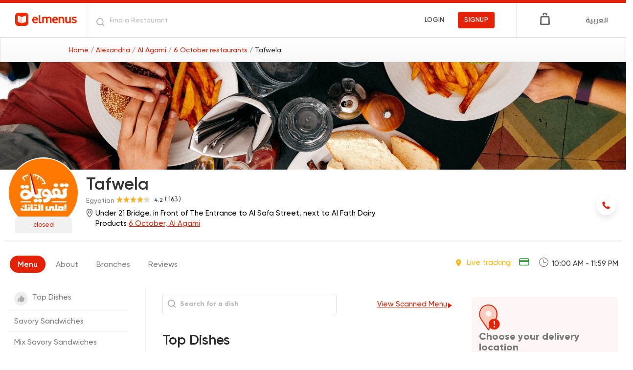

--- FILE ---
content_type: text/html; charset=utf-8
request_url: https://elmenus.com/alexandria/tafwela-knqvk
body_size: 142277
content:
<!DOCTYPE html>

<html lang="en">


<head>
  
  

  <!-- Required meta tags -->
<meta charset="utf-8">
<meta http-equiv="Content-Type" content="text/html; charset=utf-8">
<meta name="viewport" content="width=device-width, initial-scale=1, shrink-to-fit=no">


<link rel="preconnect" href="//fonts.googleapis.com" crossorigin>
<link rel="preconnect" href="https://s3-eu-west-1.amazonaws.com/elmenusv5" crossorigin>
<link rel="preconnect" href="https://cdnjs.cloudflare.com/ajax/libs" crossorigin>


  <title>Tafwela, Al Agami, Alexandria| Restaurant Menu | elmenus | Under 21 Bridge, in Front of The Entrance to Al Safa Street, next to Al Fath Dairy Products</title>
<meta property="og:title" content="Tafwela, Al Agami, Alexandria| Restaurant Menu | elmenus | Under 21 Bridge, in Front of The Entrance to Al Safa Street, next to Al Fath Dairy Products">
  

<meta property="og:site_name" content="elmenus">
<meta property="og:type" content="website">
<meta property="og:image" content="https://www.elmenus.com/public/img/elmenus.png">
<meta property="og:image:type" content="image/png" />
<meta property="og:image:width" content="150" />
<meta property="og:image:height" content="150" />
<link rel="stylesheet" href="/public/css/bootstrap.min.css">


<meta name="description" content="Tafwela - Restaurant Menu, Al Agami. Order Delivery Online from Tafwela. Check out Menus, Photos, Reviews, Phone numbers for Tafwela in Al Agami, Under 21 Bridge, in Front of The Entrance to Al Safa Street, next to Al Fath Dairy Products">
<meta property="og:description" content="Tafwela - Restaurant Menu, Al Agami. Order Delivery Online from Tafwela. Check out Menus, Photos, Reviews, Phone numbers for Tafwela in Al Agami, Under 21 Bridge, in Front of The Entrance to Al Safa Street, next to Al Fath Dairy Products">




<!-- OpenGraph canonical URL -->
<meta property="og:url" content="https://www.elmenus.com/alexandria/tafwela-knqvk" />

<!-- Facebook App ID -->
<meta property="fb:app_id" content="130949746951756" />

<!-- iOS App Links -->
<meta property="al:ios:app_store_id" content="843479108" />
<meta property="al:ios:app_name" content="elmenus" />
<meta property="al:ios:url" content="elmenus://restaurant/knqvk" />

<!-- Android App Links -->
<meta property="al:android:package" content="com.elmenus.app" />
<meta property="al:android:app_name" content="elmenus" />
<meta property="al:android:url" content="elmenus://restaurant/knqvk" />

<!-- Web fallback -->
<meta property="al:web:url" content="https://www.elmenus.com/alexandria/tafwela-knqvk" />
<meta property="al:web:should_fallback" content="true" />


<link rel="stylesheet" href="https://cdnjs.cloudflare.com/ajax/libs/vue-select/3.4.0/vue-select.css">
<link rel="stylesheet" href="https://unpkg.com/glider-js@1.6.0/glider.min.css" />
<!-- <link rel="stylesheet" href="https://cdn.jsdelivr.net/npm/notyf@3/notyf.min.css"> -->
<link rel="apple-touch-icon" sizes="180x180" href="/public/img/favicons/apple-touch-icon.png">
<link rel="icon" type="image/png" sizes="48x48" href="/public/img/favicons/favicon-48x48.png">
<link rel="manifest" href="/public/img/favicons/site.webmanifest">
<link rel="mask-icon" href="/public/img/favicons/safari-pinned-tab.svg" color="#E32207">
<meta name="msapplication-TileColor" content="#da532c">
<meta name="theme-color" content="#E32207">
<meta name="apple-mobile-web-app-capable" content="yes">
<link href="/public/img/splashscreens/iphone5_splash.png" media="(device-width: 320px) and (device-height: 568px) and (-webkit-device-pixel-ratio: 2)" rel="apple-touch-startup-image" />
<link href="/public/img/splashscreens/iphone6_splash.png" media="(device-width: 375px) and (device-height: 667px) and (-webkit-device-pixel-ratio: 2)" rel="apple-touch-startup-image" />
<link href="/public/img/splashscreens/iphoneplus_splash.png" media="(device-width: 621px) and (device-height: 1104px) and (-webkit-device-pixel-ratio: 3)" rel="apple-touch-startup-image" />
<link href="/public/img/splashscreens/iphonex_splash.png" media="(device-width: 375px) and (device-height: 812px) and (-webkit-device-pixel-ratio: 3)" rel="apple-touch-startup-image" />
<link href="/public/img/splashscreens/iphonexr_splash.png" media="(device-width: 414px) and (device-height: 896px) and (-webkit-device-pixel-ratio: 2)" rel="apple-touch-startup-image" />
<link href="/public/img/splashscreens/iphonexsmax_splash.png" media="(device-width: 414px) and (device-height: 896px) and (-webkit-device-pixel-ratio: 3)" rel="apple-touch-startup-image" />
<link href="/public/img/splashscreens/ipad_splash.png" media="(device-width: 768px) and (device-height: 1024px) and (-webkit-device-pixel-ratio: 2)" rel="apple-touch-startup-image" />
<link href="/public/img/splashscreens/ipadpro1_splash.png" media="(device-width: 834px) and (device-height: 1112px) and (-webkit-device-pixel-ratio: 2)" rel="apple-touch-startup-image" />
<link href="/public/img/splashscreens/ipadpro3_splash.png" media="(device-width: 834px) and (device-height: 1194px) and (-webkit-device-pixel-ratio: 2)" rel="apple-touch-startup-image" />
<link href="/public/img/splashscreens/ipadpro2_splash.png" media="(device-width: 1024px) and (device-height: 1366px) and (-webkit-device-pixel-ratio: 2)" rel="apple-touch-startup-image" />
<!-- Start SmartBanner configuration -->

<meta name="smartbanner:title"
  content="Bon Appetit from elmenus!">
<meta name="smartbanner:button" content="Download">
<meta name="smartbanner:author"
  content="Discover thousands of restaurants and order the food you will love!">

<meta name="smartbanner:price" content="">
<meta name="smartbanner:price-suffix-apple" content=" ">
<meta name="smartbanner:price-suffix-google" content=" ">
<meta name="smartbanner:icon-apple" content="/public/img/app-install-icon.png">
<meta name="smartbanner:icon-google" content="/public/img/app-install-icon.png">
<meta name="smartbanner:button" content="Download">
<meta name="smartbanner:disable-positioning" content="true">
<meta name="smartbanner:button-url-apple" content="https://elmenus.page.link/3qgU">
<meta name="smartbanner:button-url-google" content="https://elmenus.page.link/3qgU">
<meta name="smartbanner:enabled-platforms" content="android,ios">
<meta name="smartbanner:append-to-selector" content="android,ios">
<meta name="smartbanner:icon-apple" content="/public/img/newLogo.svg">
<meta name="smartbanner:icon-google" content="/public/img/newLogo.svg">

<!-- End SmartBanner configuration -->
<!--------------NEW Relic-------------->
<!-- <script src="/public/js/newRelic.js"></script> -->
<!--------------End New Relic---------->
<meta name="facebook-domain-verification" content="k3dxnpdpxxt4qtgpkh9370ldnoqxy0" />


        <link rel="stylesheet" href="https://cdnjs.cloudflare.com/ajax/libs/lightbox2/2.9.0/css/lightbox.min.css">
        <link rel="stylesheet" href="/public/css/anno.css">
      


<!-- HTML5 shim and Respond.js for IE8 support of HTML5 elements and media queries -->
<!-- WARNING: Respond.js doesn't work if you view the page via file:// -->
<!--[if lt IE 9]>
  <script src="https://oss.maxcdn.com/html5shiv/3.7.3/html5shiv.min.js"></script>
  <script src="https://oss.maxcdn.com/respond/1.4.2/respond.min.js"></script>
<![endif]-->


  <link rel="stylesheet" href="/public/main.css?v=6.51">



<link href="/public/css/fonts/Gilroy.css" rel="stylesheet">
<link href="https://fonts.googleapis.com/css?family=Open+Sans:400,600,700|Cairo:700&display=swap" rel="stylesheet">


<style>
  /* The input */
.tags-input {
    display: flex;
    flex-wrap: wrap;
    align-items: center;
}

.tags-input input {
    flex: 1;
    background: transparent;
    border: none;
}

.tags-input input:focus {
    outline: none;
}

.tags-input input[type="text"] {
    color: #495057;
}

.tags-input-wrapper-default {
    padding: .5em .25em;

    background: #fff;

    border: 1px solid transparent;
    border-radius: .25em;
    border-color: #dbdbdb;
}

.tags-input-wrapper-default.active {
    border: 1px solid #8bbafe;
    box-shadow: 0 0 0 0.2em rgba(13, 110, 253, 0.25);
    outline: 0 none;
}

/* The tag badges & the remove icon */
.tags-input span {
    margin-right: 0.3em;
}

.tags-input-remove {
    cursor: pointer;
    position: absolute;
    display: inline-block;
    right: 0.3em;
    top: 0.3em;
    padding: 0.5em;
    overflow: hidden;
}

.tags-input-remove:focus {
    outline: none;
}

.tags-input-remove:before, .tags-input-remove:after {
    content: '';
    position: absolute;
    width: 75%;
    left: 0.15em;
    background: #5dc282;
    
    height: 2px;
    margin-top: -1px;
}

.tags-input-remove:before {
    transform: rotate(45deg);
}
.tags-input-remove:after {
    transform: rotate(-45deg);
}

/* Tag badge styles */
.tags-input-badge {
    position: relative;
    display: inline-block;
    padding: 0.25em 0.4em;
    font-size: 75%;
    font-weight: 700;
    line-height: 1;
    text-align: center;
    white-space: nowrap;
    vertical-align: baseline;
    border-radius: 0.25em;
    overflow: hidden;
    text-overflow: ellipsis;
}

.tags-input-badge-pill {
    padding-right: 1.25em;
    padding-left: 0.6em;
    border-radius: 10em;
}
.tags-input-badge-pill.disabled {
    padding-right: 0.6em;
}

.tags-input-badge-selected-default {
    color: #212529;
    background-color: #f0f1f2;
}

/* Typeahead */
.typeahead-hide-btn {
    color: #999 !important;
    font-style: italic;
}

/* Typeahead - badges */
.typeahead-badges > span {
    cursor: pointer;
    margin-right: 0.3em;
}

/* Typeahead - dropdown */
.typeahead-dropdown {
    list-style-type: none;
    padding: 0;
    margin: 0;
    position: absolute;
    width: 100%;
    z-index: 1000;
}

.typeahead-dropdown li {
    padding: .25em 1em;
    cursor: pointer;
}

/* Typeahead elements style/theme */
.tags-input-typeahead-item-default {
    color: #fff;
    background-color: #343a40;
}

.tags-input-typeahead-item-highlighted-default {
    color: #fff;
    background-color: #007bff !important;
}

</style>
<!-- google sign in -->
<script src="https://apis.google.com/js/platform.js" async defer></script>
<!-- google one tap sign in -->
<!-- <script src="https://accounts.google.com/gsi/client" async defer></script> -->


<!-- Google Tag Manager -->
<script>(function (w, d, s, l, i) {
    w[l] = w[l] || []; w[l].push({
      'gtm.start':
        new Date().getTime(), event: 'gtm.js'
    }); var f = d.getElementsByTagName(s)[0],
      j = d.createElement(s), dl = l != 'dataLayer' ? '&l=' + l : ''; j.async = true; j.src =
        'https://www.googletagmanager.com/gtm.js?id=' + i + dl; f.parentNode.insertBefore(j, f);
  })(window, document, 'script', 'dataLayer', 'GTM-W8GXTGL');</script>
<!-- End Google Tag Manager -->
<!-- Anti-flicker snippet (recommended)  -->
<style>
  .async-hide {
    opacity: 0 !important
  }
</style>
<script>(function (a, s, y, n, c, h, i, d, e) {
    s.className += ' ' + y; h.start = 1 * new Date;
    h.end = i = function () { s.className = s.className.replace(RegExp(' ?' + y), '') };
    (a[n] = a[n] || []).hide = h; setTimeout(function () { i(); h.end = null }, c); h.timeout = c;
  })(window, document.documentElement, 'async-hide', 'dataLayer', 4000,
    { 'GTM-NMFZ76G': true });</script>
<!-- Global site tag (gtag.js) - Google Analytics -->
<script async src="https://www.googletagmanager.com/gtag/js?id=G-SC1ZDQGQ0G"></script>
<script async src="https://www.googletagmanager.com/gtag/js?id=G-9LM4T1QEZ3"></script>
<script>
  window.dataLayer = window.dataLayer || [];
  function gtag() { dataLayer.push(arguments); }
  gtag('js', new Date());
  gtag('config', 'G-SC1ZDQGQ0G');
  gtag('config', 'G-9LM4T1QEZ3');
</script>
<!-- End Google Analytics -->


<!-- Facebook Pixel Code -->
<script>
  !function (f, b, e, v, n, t, s) {
    if (f.fbq) return; n = f.fbq = function () {
      n.callMethod ?
        n.callMethod.apply(n, arguments) : n.queue.push(arguments)
    };
    if (!f._fbq) f._fbq = n; n.push = n; n.loaded = !0; n.version = '2.0';
    n.queue = []; t = b.createElement(e); t.async = !0;
    t.src = v; s = b.getElementsByTagName(e)[0];
    s.parentNode.insertBefore(t, s)
  }(window, document, 'script',
    'https://connect.facebook.net/en_US/fbevents.js');
  fbq('init', '754883920656320');
  fbq('track', 'PageView');
</script>
<script type="application/ld+json">
  {"@context":"http://schema.org",
  "@type":"WebSite",
  "name":"elmenus",
  "url":"https://www.elmenus.com",
  "potentialAction": [{
    "@type": "SearchAction",
    "target": {
      "@type": "EntryPoint",
      "urlTemplate": "https://www.elmenus.com/Alexandria/search-{search_term_string}?q={search_term_string}"
    },
    "query-input": "required name=search_term_string"
  }]}
</script>

<noscript>
  <img height="1" width="1" src="https://www.facebook.com/tr?id=754883920656320&ev=PageView&noscript=1" />
</noscript>
<!-- End Facebook Pixel Code -->
  <meta name="robots" content="INDEX, FOLLOW">

  <link rel="canonical" href="/alexandria/tafwela-knqvk" />

  <script async='async' src='https://www.googletagservices.com/tag/js/gpt.js'></script>
  <script>
    var googletag = googletag || {};
    googletag.cmd = googletag.cmd || [];
  </script>

  <script>

    var adsSlots = {};
    googletag.cmd.push(function () {

      var mappingAllpagesTopLeaderboard = googletag.sizeMapping()
        .addSize([1280, 0], [728, 90])
        .addSize([1024, 0], [500, 62])
        .addSize([0, 0], [1, 1])
        // Fits browsers of any size smaller than 1024
        .build();
      var mappingRestdiscMobile1 = googletag.sizeMapping()
        .addSize([1024, 0], [1, 1])
        // Fits browsers of any size larger than 1024
        .addSize([320, 0], [250, 125])
        .build();

      adsSlots['allpagesTopLeaderboard'] = googletag.defineSlot('/11531733/AllpagesTopLeaderboard728*90', [728, 90], 'div-gpt-ad-1537360582639-0')
        .defineSizeMapping(mappingAllpagesTopLeaderboard).addService(googletag.pubads());

      // mobile ad
      googletag.defineSlot('/11531733/RestdiscMobile1', [250, 125], 'div-gpt-ad-1537436308439-0')
        .defineSizeMapping(mappingRestdiscMobile1).addService(googletag.pubads());

      googletag.defineSlot('/11531733/Restdisc1', [[300, 150], [302, 151]], 'div-gpt-ad-1537358048845-0').addService(googletag.pubads());
      googletag.defineSlot('/11531733/Restdisc2', [300, 150], 'div-gpt-ad-1537359874751-0').addService(googletag.pubads());
      googletag.defineSlot('/11531733/Restdisc3', [[300, 150], [250, 125]], 'div-gpt-ad-1537359911162-0').addService(googletag.pubads());
      googletag.defineSlot('/11531733/Restdisc4', [[300, 150], [250, 125]], 'div-gpt-ad-1537359960675-0').addService(googletag.pubads());
      googletag.defineSlot('/11531733/Restdisc4', [[250, 125], [300, 150]], 'div-gpt-ad-1537359984484-0').addService(googletag.pubads());
      googletag.defineSlot('/11531733/Restdisc5', [[300, 150], [250, 125]], 'div-gpt-ad-1537360006747-0').addService(googletag.pubads());
      googletag.defineSlot('/11531733/Restdisc6', [[250, 125], [300, 150]], 'div-gpt-ad-1537360030462-0').addService(googletag.pubads());
      googletag.defineSlot('/11531733/Restdisc7', [[300, 150], [250, 125]], 'div-gpt-ad-1537360055867-0').addService(googletag.pubads());
      googletag.defineSlot('/11531733/Restdisc8', [[250, 125], [300, 150]], 'div-gpt-ad-1537360074607-0').addService(googletag.pubads());

      googletag.pubads().enableSingleRequest();
      googletag.pubads().collapseEmptyDivs();
      googletag.pubads().setTargeting("page", ["restaurant"]);
      googletag.pubads().setTargeting("ordering", [ true ]);
      googletag.pubads().setTargeting("keyword", ["Tafwela"]);
      googletag.pubads().setTargeting("areas", ["Al Agami"]);
      googletag.pubads().setTargeting("city", ["Alexandria"]);
      googletag.pubads().setTargeting("cuisines", [
        "Egyptian"
      ]);
      googletag.pubads().setTargeting("language", [
          
          "english"
          
        ]);

    googletag.enableServices();
      });
  </script>
  
      <script type="application/ld+json">
        {
          "@context": "https://schema.org/",
          "@type": "Restaurant",
            "url": "https://www.elmenus.com/alexandria/tafwela-knqvk/Al Agami-omyq4",
            "image": "https://s3-eu-west-1.amazonaws.com/elmenusv5-stg/Normal/3a1cd4c8-7dbb-437d-ab7a-2c6b7f5c4031.jpg ",
            "logo":"https://s3-eu-west-1.amazonaws.com/elmenusv5-stg/Normal/3a1cd4c8-7dbb-437d-ab7a-2c6b7f5c4031.jpg ",
            "name": "Tafwela",
            "menu":"https://www.elmenus.com/alexandria/tafwela-knqvk/Al Agami-omyq4",
            "servesCuisine": "Egyptian",
            "telephone": " 15178",
            "address" : {
              "@type": "PostalAddress",
              "streetAddress": "Under 21 Bridge, in Front of The Entrance to Al Safa Street, next to Al Fath Dairy Products",
              "addressLocality":"Al Agami",
              "addressRegion": "Alexandria", 
              "addressCountry": "Egypt"
            }
             
              ,
            "paymentAccepted": "wallet,credit card,cash on delivery,instapay on delivery",
            "potentialAction": {
              "@type": "OrderAction",
              "target": {
                  "@type": "EntryPoint",
                  "urlTemplate": "https://www.elmenus.com/alexandria/tafwela-knqvk/Al Agami-omyq4",
                  "inLanguage": "en-US",
                  "actionPlatform": [
                    "http://schema.org/DesktopWebPlatform",
                    "http://schema.org/MobileWebPlatform",
                    "http://schema.org/IOSPlatform",
                    "http://schema.org/AndroidPlatform"
                  ]
              }
              
              ,
              "deliveryMethod": [
                "http://purl.org/goodrelations/v1#DeliveryModeOwnFleet"
              ]
              
            }
            
             
           ,
              "geo":{
                "@type":"GeoCoordinates",
              "latitude":"31.081155701325375",
              "longitude":"29.739672668705357"
            }
             
             
              ,
            "aggregateRating": {
              "@type": "AggregateRating",
              "ratingValue": "4.1595",
              "ratingCount": "163",
              "bestRating":"5",
              "worstRating":"0"
            }
             
        
        }
        </script>
</head>

<body class="hide-search-row ">
  <div id='dimmer'></div>
  <div class="visuallyhidden">
  <!-- inject:svg -->
  <svg xmlns="http://www.w3.org/2000/svg"><defs><clipPath id="a"><path d="M0 0h24v24H0z"/></clipPath><clipPath id="a"><path d="M0 0h24v24H0z"/></clipPath></defs><symbol id="add-location" viewBox="0 0 48 48"><g fill-rule="nonzero"><path d="M45 19.966C45 10.441 37.304 2.72 27.81 2.72c-9.494 0-17.191 7.722-17.191 17.247a17.21 17.21 0 0 0 3.932 10.978h-.01L27.81 48l13.332-17.146h-.001A17.21 17.21 0 0 0 45 19.966z"/><path d="M24.552 26.797c-3.697 0-6.695-2.977-6.695-6.649 0-3.671 2.998-6.648 6.695-6.648 3.698 0 6.696 2.977 6.696 6.648 0 3.672-2.998 6.649-6.696 6.649z"/><path d="M24.733 47.64c-.37 0-.721-.17-.95-.461L11.025 30.892a1.143 1.143 0 0 1-.061-.086A17.66 17.66 0 0 1 7 19.67C7 9.927 14.955 2 24.733 2c9.779 0 17.734 7.927 17.734 17.67a17.67 17.67 0 0 1-3.964 11.136l-12.82 16.372a1.207 1.207 0 0 1-.95.463zm-12.08-17.96l12.08 15.422 12.203-15.586a15.732 15.732 0 0 0 3.59-9.992c0-8.677-7.085-15.736-15.793-15.736-8.708 0-15.792 7.059-15.792 15.736 0 3.65 1.282 7.207 3.611 10.016.037.045.071.092.101.14z"/><path d="M36.595 1L39 3.542 6.405 38 4 35.458z"/><path d="M39.595 4L42 6.542 9.405 41 7 38.458z"/></g></symbol><symbol id="add-photo" viewBox="0 0 44 29"><path d="M37.053 20.533v-1.977a.992.992 0 0 0-1.984 0v1.977h-1.983a.992.992 0 0 0 0 1.985h1.983v1.988a.992.992 0 0 0 1.984 0v-1.988h1.983a.992.992 0 0 0 0-1.985h-1.983zm-.567-10.13H34.34V7.527c0-3.087-2.265-5.383-5.38-5.383H7.542c-3.119 0-5.395 2.277-5.395 5.37v12.864c0 3.144 2.23 5.363 5.366 5.363H24.66v2.145H7.512C3.208 27.887 0 24.725 0 20.38V7.515C0 3.253 3.221 0 7.541 0h21.42c4.357 0 7.525 3.314 7.525 7.528v2.874zm-18.243-5.04c4.728 0 8.585 3.855 8.585 8.58 0 4.727-3.857 8.581-8.585 8.581-4.729 0-8.585-3.854-8.585-8.58s3.856-8.581 8.585-8.581zm0 2.145a6.421 6.421 0 0 0-6.439 6.436 6.421 6.421 0 0 0 6.439 6.435 6.421 6.421 0 0 0 6.439-6.435 6.421 6.421 0 0 0-6.439-6.436zM30.047 4.29a2.146 2.146 0 1 1 .002 4.291 2.146 2.146 0 0 1-.002-4.29zm4.062 24.713c-4.004 0-5.987-1.557-5.987-5.426v-4.039c0-3.937 2.018-5.945 5.95-5.945h3.993c3.965 0 5.935 1.992 5.935 5.945v3.973c0 3.947-1.978 5.492-5.935 5.492h-3.956z" fill-rule="evenodd"/></symbol><symbol id="angle-down" viewBox="0 0 8 8"><path d="M6.616 3.25a.784.784 0 0 1 .956-.15.8.8 0 0 1 .4.91.983.983 0 0 1-.234.404c-.162.17-.291.304-.611.631l-.106.108-.102.105-.25.255-.248.256-.05.05L4.58 7.66c-.224.23-.476.33-.77.264a.828.828 0 0 1-.41-.226c-.271-.28-.485-.503-1.01-1.052l-.172-.182-.162-.169a1352.937 1352.937 0 0 0-1.8-1.878c-.205-.214-.295-.47-.24-.75a.795.795 0 0 1 .54-.62c.299-.1.606-.023.825.205l1.011 1.055.093.097.08.085.607.636.014.014.136.143.135.142.084.088.084.088.042.044.305.32L6.616 3.25z" fill-rule="nonzero"/></symbol><symbol id="angle-left" viewBox="0 0 8 16"><path d="M6.951 16c.232 0 .49-.106.696-.289.438-.394.438-1.051.051-1.471L2.436 8.51l5.288-5.73a1.086 1.086 0 0 0-.05-1.5c-.438-.394-1.083-.369-1.47.052L.271 7.772c-.361.421-.361 1.051 0 1.446l5.933 6.44a.952.952 0 0 0 .747.342"/></symbol><symbol id="angle-right" viewBox="0 0 8 16"><path d="M1.049 16a.952.952 0 0 0 .747-.342l5.933-6.44c.361-.394.361-1.024 0-1.446l-5.933-6.44C1.41.913.765.887.326 1.28a1.085 1.085 0 0 0-.051 1.498l5.288 5.73L.301 14.24c-.387.42-.387 1.077.052 1.472.206.183.464.289.696.289" fill-rule="evenodd"/></symbol><symbol id="arrow-left" viewBox="0 0 22 19"><path d="M20.619 8.448H3.879l7.218-6.59a1.032 1.032 0 0 0 0-1.542c-.46-.421-1.075-.421-1.536 0L.346 8.729a1.032 1.032 0 0 0 0 1.542l9.215 8.413c.461.421 1.228.421 1.69 0 .46-.42.46-.981 0-1.402l-7.22-6.73h16.741c.614 0 1.228-.42 1.228-1.121-.306-.562-.767-1.123-1.38-.983h-.001z" fill-rule="nonzero"/></symbol><symbol id="arrow-right" viewBox="0 0 14 12"><path d="M8.002 0l-.786.785L11.87 5.44H0V6.56h11.87l-4.654 4.654L8 12l6-6z" fill-rule="evenodd"/></symbol><symbol id="bag" viewBox="0 0 20 26"><path d="M13.133 5.966c-.845 0-1.492-.63-1.492-1.454 0-.874-.746-1.601-1.642-1.601s-1.642.727-1.642 1.601c0 .824-.646 1.454-1.492 1.454-.845 0-1.492-.63-1.492-1.454C5.374 2.039 7.463 0 10.002 0c2.536 0 4.628 2.037 4.628 4.512-.003.777-.7 1.454-1.497 1.454zM16.765 26H3.233A3.211 3.211 0 0 1 0 22.895v-.047l.498-12.612c0-1.698 1.443-3.105 3.233-3.105h12.586c1.742 0 3.185 1.407 3.185 3.105L20 22.848v.047C19.998 24.593 18.557 26 16.765 26zM3.031 21.664c-.064 1.189.952 1.395 1.224 1.426.697.079 11.223 0 11.455 0 .476 0 1.295-.02 1.235-1.135 0 0-.161-4.711-.37-10.609-.038-1.088-.594-1.351-1.479-1.351-.727 0-7.757-.003-9.879 0-1.726.002-1.713.704-1.774 1.809-.063 1.106-.397 9.574-.412 9.86z"/></symbol><symbol id="bell" viewBox="0 0 24 24"><g clip-path="url(#a)"><path d="M12 19c-.981 0-1.783-.731-1.783-1.827h3.566C13.783 18.178 12.981 19 12 19zm6.24-7.402l1.069 2.375c.268.548.268 1.187-.089 1.735-.356.457-.891.822-1.515.822H6.295c-.624 0-1.159-.365-1.515-.913-.357-.548-.357-1.279-.089-1.827l1.069-2.1V7.306c0-3.196 2.318-5.845 5.349-6.301V.913c0-.548.356-.913.891-.913s.891.365.891.913c3.031.457 5.349 3.105 5.349 6.302v4.383zM6.295 14.612h11.41l-1.159-2.374c-.089-.092-.089-.183-.089-.366V7.306c0-2.557-1.961-4.566-4.457-4.566-2.496 0-4.457 2.009-4.457 4.566v4.566c0 .183 0 .366-.089.457l-1.159 2.283z" fill-rule="evenodd"/></g></symbol><symbol id="business-suitcase" viewBox="0 0 16 16"><rect x="1" y="3.745" width="14" height="10.982" rx="3" stroke="#063EF9" stroke-width="1.5"/><path d="M10.546 3.745V3a2 2 0 0 0-2-2H7.454a2 2 0 0 0-2 2v.745M1 9.236s3.111 2.06 7 2.06 7-2.06 7-2.06" stroke="#063EF9" stroke-width="1.5"/><path d="M7.364 7.864h1.272" stroke="#063EF9" stroke-width="1.5" stroke-linecap="round" stroke-linejoin="round"/></symbol><symbol id="cards-view" viewBox="0 0 24 24"><path d="M20.38 13.092h-6.728a.56.56 0 0 0-.56.56v6.728c0 .31.25.56.56.56h6.728c.31 0 .56-.25.56-.56v-6.728a.56.56 0 0 0-.56-.56zM20.38 3h-6.728a.56.56 0 0 0-.56.56v6.728c0 .31.25.561.56.561h6.728c.31 0 .56-.25.56-.56V3.56a.56.56 0 0 0-.56-.56zM10.288 3H3.561A.56.56 0 0 0 3 3.56v6.728c0 .31.251.561.56.561h6.728c.31 0 .561-.25.561-.56V3.56a.56.56 0 0 0-.56-.56zm0 10.092H3.561a.56.56 0 0 0-.561.56v6.728c0 .31.251.56.56.56h6.728c.31 0 .561-.25.561-.56v-6.728a.56.56 0 0 0-.56-.56z" fill-rule="nonzero"/></symbol><symbol id="caret-down" viewBox="0 0 9 5"><path fill-rule="evenodd" d="M4.397 4.762a.76.76 0 0 1-.54-.224L.622 1.3A.763.763 0 0 1 1.158 0h6.478a.762.762 0 0 1 .537 1.301L4.937 4.538a.761.761 0 0 1-.54.224"/></symbol><symbol id="caret-left" viewBox="0 0 24 24"><path d="M9.619 11.619c0-.202.079-.394.224-.539l3.237-3.237a.762.762 0 0 1 1.301.537v6.478a.761.761 0 0 1-1.301.537l-3.237-3.237a.757.757 0 0 1-.224-.539"/></symbol><symbol id="caret-right" viewBox="0 0 24 24"><path d="M15.381 11.619a.758.758 0 0 1-.224.539l-3.237 3.237a.762.762 0 0 1-1.301-.537V8.381a.761.761 0 0 1 1.301-.537l3.237 3.237a.754.754 0 0 1 .224.538"/></symbol><symbol id="check-mark-circle" viewBox="0 0 16 16"><path d="M13.341 3.475a7 7 0 1 0 .92 1.393l-6.17 5.937a.85.85 0 0 1-1.127-.037L4.248 8.165a.81.81 0 0 1 0-1.167.84.84 0 0 1 1.156 0l2.138 2.057 5.8-5.58z" fill-rule="evenodd"/></symbol><symbol id="check-mark" viewBox="0 0 48 48"><path d="M24.5 0C11.541 0 1 10.541 1 23.5S11.541 47 24.5 47 48 36.459 48 23.5 37.459 0 24.5 0zm13.026 18.713L22.517 33.72a2.472 2.472 0 0 1-1.734.718v1.016l-.022-1.016a2.471 2.471 0 0 1-1.745-.75l-7.572-7.846a2.454 2.454 0 0 1 3.531-3.408l5.837 6.05L34.055 15.24a2.44 2.44 0 0 1 1.735-.718 2.456 2.456 0 0 1 1.737 4.19z" fill-rule="nonzero"/></symbol><symbol id="checkmark" viewBox="0 0 16 16"><path d="M13.213 3.288a1.083 1.083 0 0 1 1.471 0 1 1 0 0 1 0 1.458l-8.478 8.01a1.096 1.096 0 0 1-1.434-.046L1.316 9.456a1 1 0 0 1 0-1.458 1.083 1.083 0 0 1 1.471 0l2.721 2.571 7.705-7.28z" fill-rule="evenodd"/></symbol><symbol id="clock" viewBox="0 0 32 32"><path d="M16 0c8.837 0 16 7.163 16 16 0 8.835-7.163 16-16 16S0 24.835 0 16C0 7.163 7.163 0 16 0zm0 1.829C8.173 1.829 1.829 8.173 1.829 16c0 7.826 6.344 14.171 14.171 14.171 7.827 0 14.171-6.345 14.171-14.171 0-7.827-6.344-14.171-14.171-14.171zm0 4.655c.59 0 .96.393.96.983v8.684h7.573c.59 0 1.033.326 1.033.916 0 .59-.443.953-1.033.953h-8.46c-.59 0-1.067-.477-1.067-1.067V7.467c0-.59.404-.983.994-.983z" fill-rule="nonzero"/></symbol><symbol id="close" viewBox="0 0 30 30"><filter y="-9.8%" x="-13.7%" height="127.3%" filterUnits="objectBoundingBox" id="a" width="127.3%"><feOffset dy="1" result="shadowOffsetOuter1" in="SourceAlpha"/><feGaussianBlur stdDeviation="1" result="shadowBlurOuter1" in="shadowOffsetOuter1"/><feColorMatrix values="0 0 0 0 0 0 0 0 0 0 0 0 0 0 0 0 0 0 0.3 0" in="shadowBlurOuter1"/></filter><path d="M11.932 15.976c-.061-.042-.131-.075-.182-.127-2.649-2.649-5.296-5.3-7.943-7.95-.812-.813-.809-1.702.008-2.52l1.598-1.6c.764-.763 1.68-.765 2.438-.006l7.941 7.952c.062.062.111.138.181.224.093-.089.156-.147.217-.207l8.021-8.03c.674-.675 1.607-.688 2.289-.02.591.579 1.176 1.165 1.755 1.756.691.707.679 1.643-.023 2.346-2.657 2.662-5.315 5.322-7.974 7.983-.062.062-.132.117-.263.232.112.077.207.124.278.194 1.684 1.67 3.365 3.343 5.047 5.015.974.969 1.95 1.937 2.923 2.907.729.727.746 1.635.031 2.376a67.969 67.969 0 0 1-1.739 1.741c-.737.712-1.651.692-2.375-.033-2.653-2.655-5.306-5.311-7.957-7.968-.062-.062-.105-.142-.172-.236l-.738.752-2.839 2.866c-1.514 1.527-3.027 3.053-4.543 4.578-.789.794-1.694.794-2.487.004-.55-.548-1.101-1.093-1.644-1.648-.65-.665-.722-1.511-.195-2.182.059-.075.128-.143.195-.211 2.647-2.651 5.294-5.302 7.943-7.95.062-.062.148-.099.223-.147a1.062 1.062 0 0 0-.014-.091" filter="url(#a)" transform="translate(-1 -2)"/><path d="M10.932 13.976c-.061-.042-.131-.075-.182-.127-2.649-2.649-5.296-5.3-7.943-7.95-.812-.813-.809-1.702.008-2.52l1.598-1.6c.764-.763 1.68-.765 2.438-.006l7.941 7.952c.062.062.111.138.181.224.093-.089.156-.147.217-.207l8.021-8.03c.674-.675 1.607-.688 2.289-.02.591.579 1.176 1.165 1.755 1.756.691.707.679 1.643-.023 2.346-2.657 2.662-5.315 5.322-7.974 7.983-.062.062-.132.117-.263.232.112.077.207.124.278.194 1.684 1.67 3.365 3.343 5.047 5.015.974.969 1.95 1.937 2.923 2.907.729.727.746 1.635.031 2.376a67.969 67.969 0 0 1-1.739 1.741c-.737.712-1.651.692-2.375-.033-2.653-2.655-5.306-5.311-7.957-7.968-.062-.062-.105-.142-.172-.236l-.738.752-2.839 2.866c-1.514 1.527-3.027 3.053-4.543 4.578-.789.794-1.694.794-2.487.004-.55-.548-1.101-1.093-1.644-1.648-.65-.665-.722-1.511-.195-2.182.059-.075.128-.143.195-.211 2.647-2.651 5.294-5.302 7.943-7.95.062-.062.148-.099.223-.147a1.062 1.062 0 0 0-.014-.091"/></symbol><symbol id="collection" viewBox="0 0 20 20"><g><path d="M2 4H0v14c0 1.1.9 2 2 2h14v-2H2V4z"/><path d="M18 0H6C4.9 0 4 .9 4 2v12c0 1.1.9 2 2 2h12c1.1 0 2-.9 2-2V2c0-1.1-.9-2-2-2z"/></g></symbol><symbol id="company" viewBox="0 0 16 16"><path d="M12.815 4.102v-1.07a.422.422 0 0 0-.412-.412h-1.04V.413A.422.422 0 0 0 10.95 0L6.264 0h-1.4a.422.422 0 0 0-.412.412v2.207h-1.04A.422.422 0 0 0 3 3.031v11.557c0 .22.192.412.412.412h8.99c.216 0 .413-.092.413-.412V4.102zM5.65 1.2h4.508v1.391l-4.508.001V1.2zm2.765 12.618H7.403V11.44h1.012v2.378zm3.19-9.304v9.29H9.5v-3.03a.422.422 0 0 0-.412-.413h-2.36a.422.422 0 0 0-.413.412v3.032H4.2V3.792h7.405v.722z" fill-rule="evenodd"/></symbol><symbol id="credit" viewBox="0 0 16 17"><path d="M1 5.016c0-1.104.897-2 2.006-2h9.988c1.108 0 2.006.888 2.006 2v6c0 1.105-.897 2-2.006 2H3.006a1.998 1.998 0 0 1-2.006-2v-6zm1 .728h12v-.728c0-.556-.446-1-1.006-1H3.006c-.557 0-1.006.448-1.006 1v.728zm0 2.273v3.05c0 .556.446 1 1.006 1h9.988c.557 0 1.006-.448 1.006-1v-3.05H2z" fill-rule="evenodd"/></symbol><symbol id="deal" viewBox="0 0 16 16"><path d="M13.137 4.13c.532.3.864.86.863 1.46v4.816c0 .6-.33 1.16-.863 1.46l-4.274 2.408a1.765 1.765 0 0 1-1.726 0l-4.274-2.408c-.532-.3-.863-.86-.863-1.46V5.59c0-.6.33-1.16.863-1.46l4.274-2.409a1.796 1.796 0 0 1 1.727 0l4.273 2.41zm-2.958 1.606l-4.97 3.75a.481.481 0 0 0-.09.686.507.507 0 0 0 .703.088l4.97-3.749a.481.481 0 0 0 .09-.687.51.51 0 0 0-.703-.088zM6.946 7.344c.373 0 .724-.142.987-.4a1.339 1.339 0 0 0 0-1.928 1.404 1.404 0 0 0-.987-.4c-.373 0-.724.143-.988.4s-.409.6-.409.964c0 .365.145.707.41.964.263.258.614.4.987.4zm2.108 1.308c-.373 0-.724.142-.987.4a1.339 1.339 0 0 0 0 1.928c.264.258.614.399.987.399.374 0 .724-.142.988-.4a1.339 1.339 0 0 0 0-1.928 1.405 1.405 0 0 0-.988-.399z" fill-rule="evenodd"/></symbol><symbol id="delivery-icon" viewBox="0 0 35 35"><path fill-rule="evenodd" clip-rule="evenodd" d="M16.954 5.998c-2.452 1.25-.503 4.423 1.676 3.367 2.307-1.12.603-4.528-1.676-3.367zm2.415 13.69l-5.411-1.92c-.223-.904-.019-1.99.179-3.039.06-.324.121-.645.168-.956.063-.415.112-.787.157-1.12.3-2.258.364-2.736 2.597-2.332 1.017.185 2.325 1.765 3.14 2.75.128.155.245.296.346.414.445-.087.926-.273 1.39-.452 1.25-.484 2.37-.918 2.291.785-.385.292-2.842 1.205-3.333 1.296-.994.183-1.413-.244-1.863-.702-.122-.124-.246-.25-.385-.368-.133-.113-.202-.179-.246-.22a.598.598 0 0 0-.074-.065c-.027-.017-.057-.03-.126-.056a9.735 9.735 0 0 1-.266-.108l-.435 3.076c.175.066.376.136.594.213 1.355.474 3.336 1.168 3.416 2.35.047.708-.93 4.582-1.146 5.292-2.118.425-2.045.119-1.59-1.805.176-.748.41-1.742.597-3.032zm5.177-.304l-1.367-4.271 1.168-.439.407.615c.677-.4 1.728-.333 1.94.605.182.798-.26 1.073-.717 1.356a3.311 3.311 0 0 0-.436.305c.107.19.17.37.228.534.108.306.197.559.508.73.118.066.318.12.57.187.87.233 2.356.63 3.203 2.254-.633.604-1.012.427-1.558.17a4.28 4.28 0 0 0-.907-.336c-2.646-.596-5.028.916-5.363 4.226l-.175.81-6.283-.007c-.4-.482-.77-1.041-1.143-1.605-.785-1.187-1.584-2.394-2.708-2.942-2.718-1.325-4.557.451-5.382 1.248-.173.166-.301.29-.384.334-.193-1.812.252-2.929 1.066-4.048a552.11 552.11 0 0 1 4.11-.004h.005l1.259.001c.354 0 .703-.014 1.043-.028 1.441-.059 2.698-.11 3.306.998-.202.382-1.357 1.205-1.897 1.465l1.598 3.594 4.252-.052c.917-2.987 1.604-3.85 3.657-5.7zM4.34 12.804c0 .431-.005.841-.01 1.237-.018 1.332-.033 2.513.164 3.9 1.08.37 7.158.425 8.098-.044.246-.806.213-2.728.189-4.133-.006-.365-.012-.695-.012-.96 0-1.075-.328-1.297-1.402-1.297H5.786c-1.142 0-1.446.131-1.446 1.296zm24.32 13.023c-.809 2.478-4.982 1.597-4.1-1.24.791-2.552 4.931-1.3 4.1 1.24zM25.53 21.9c-4.681 1.406-2.378 8.206 2.284 6.679 1.516-.497 2.957-2.338 2.234-4.467-.527-1.546-2.325-2.87-4.519-2.212zM9.494 23.25c2.778-.716 3.733 3.358 1.06 3.997-2.793.667-3.884-3.268-1.06-3.997zm-.482-1.415c-4.579 1.28-2.764 8.004 1.95 6.82 1.634-.41 3.044-2.19 2.573-4.26-.373-1.639-2.418-3.148-4.523-2.56z"/></symbol><symbol id="discount-icon" viewBox="0 0 1000 1000"><path d="M963.8 216.2H809.2c8.1-10.7 14.4-22.7 18.9-35.8 4.5-13.1 6.8-26.9 6.8-41.3 0-17.8-3.4-34.5-10.1-50.1-6.7-15.6-15.9-29.3-27.4-41s-25.3-21-41-27.7c-15.8-6.7-32.6-10.1-50.4-10.1-17.8 0-34.8 3.1-51.1 9.3s-31.3 13.9-45.1 23.2-26.2 19.1-37.3 29.7c-11.1 10.6-20.3 20.1-27.7 28.5-8.7 10.1-17 20.6-24.7 31.5-7.7 10.9-14.4 21.6-20.1 32-6-10.4-12.8-21.1-20.4-32-7.6-10.9-15.9-21.4-24.9-31.5-7.4-8.4-16.5-17.9-27.4-28.5-10.9-10.6-23.2-20.5-37-29.7s-28.8-17-45.1-23.2c-16.3-6.2-33.5-9.3-51.6-9.3-17.8 0-34.5 3.4-50.1 10.1-15.6 6.7-29.3 15.9-41 27.7s-21 25.4-27.7 41c-6.7 15.6-10.1 32.3-10.1 50.1 0 14.4 2.3 28.2 6.8 41.3 4.5 13.1 11 25 19.4 35.8H35.7c-7.1 0-13.1 2.5-18.1 7.6-5 5-7.6 11.2-7.6 18.6V397c0 7.1 2.5 13.1 7.6 18.1 5 5 11.1 7.6 18.1 7.6h25.7v490c0 21.2 7.6 39.3 22.7 54.4 15.1 15.1 33.4 22.7 54.9 22.7h722.2c21.2 0 39.3-7.6 54.4-22.7 15.1-15.1 22.7-33.2 22.7-54.4v-490H964c7.4 0 13.6-2.5 18.6-7.6 5-5 7.6-11.1 7.6-18.1V242.4c0-7.4-2.5-13.6-7.6-18.6-5.2-5.1-11.4-7.6-18.8-7.6zm-380.2-81.6c20.1-23.2 41-41.1 62.4-53.9s41.5-19.1 59.9-19.1c21.5 0 39.8 7.6 54.9 22.7s22.7 33.4 22.7 54.9c0 21.2-7.6 39.3-22.7 54.4s-33.4 22.7-54.9 22.7H532.2c4.4-11.4 10.9-24.3 19.6-38.5s19.4-28.7 31.8-43.2zm-6.5 803.8H422.4V268.1H577v670.3h.1zM216.5 139.2c0-21.5 7.6-39.8 22.7-54.9s33.2-22.7 54.4-22.7c18.8 0 38.9 6.4 60.2 19.1s42.1 30.7 62.2 53.9c12.4 14.4 23.1 28.8 32 43.1 8.9 14.3 15.5 27.1 19.9 38.5H293.5c-21.2 0-39.3-7.6-54.4-22.7s-22.6-33.2-22.6-54.3zM61.4 268.1h309.7v103.2H61.4V268.1zm51.8 644.6v-490H371v515.7H138.9c-7.1 0-13.1-2.5-18.1-7.6-5-5-7.6-11.1-7.6-18.1zm773.6 0c0 7-2.5 13.1-7.6 18.1-5 5-11.1 7.6-18.1 7.6H628.9V422.7h257.8v490h.1zm51.3-541.4H628.9V268.1h309.2v103.2z"/></symbol><symbol id="dish" viewBox="0 0 56 56"><path d="M52.196 38.732a1.201 1.201 0 0 1 0 2.4H4.2a1.2 1.2 0 1 1 0-2.4h3.244c.593-10.388 8.847-18.754 19.185-19.528a2.39 2.39 0 0 1-.831-1.804c0-1.323 1.076-2.4 2.4-2.4 1.323 0 2.4 1.077 2.4 2.4 0 .723-.329 1.364-.834 1.804 10.338.776 18.595 9.14 19.187 19.528h3.245zm-24-17.193c-9.735 0-17.726 7.609-18.346 17.193h36.695c-.623-9.584-8.613-17.193-18.35-17.193zm15.398 13.909a1.2 1.2 0 1 1-2.304.67 13.634 13.634 0 0 0-10.011-9.469 1.2 1.2 0 1 1 .538-2.337 16.037 16.037 0 0 1 11.777 11.136z" fill-rule="nonzero"/></symbol><symbol id="dislike" viewBox="0 0 24 24"><path d="M13.815 5.924H7.014c-.458 0-.884.128-1.259.38a2.028 2.028 0 0 0-.804 1.038l-2.285 5.313a2.256 2.256 0 0 0-.166.847v1.537c0 .608.23 1.146.671 1.573a2.21 2.21 0 0 0 1.576.643h3.897l-.56 2.632-.016.147v.256c0 .5.174.943.515 1.288l1.333 1.345 5.486-5.555c.437-.476.659-1.005.659-1.58V8.177c0-.604-.227-1.143-.66-1.581a2.183 2.183 0 0 0-1.586-.672zm.801 9.865c0 .206-.08.397-.266.599l-4.436 4.491-.299-.302c-.07-.07-.102-.152-.102-.286v-.182l.912-4.285H4.746a.764.764 0 0 1-.565-.235.713.713 0 0 1-.236-.55v-1.537c0-.106.019-.206.059-.306L6.3 7.853a.658.658 0 0 1 .267-.365.764.764 0 0 1 .446-.133h6.802c.214 0 .386.073.554.243a.773.773 0 0 1 .247.579v7.612zM18.505 5.924c-.969 0-1.755.778-1.755 1.737v6.677c0 .96.786 1.737 1.755 1.737H21.5V5.924h-2.995z"/></symbol><symbol id="exclamation-circle-line" viewBox="0 0 16 16"><path d="M8 .5a7.5 7.5 0 1 1 0 15 7.5 7.5 0 0 1 0-15zm0 1a6.5 6.5 0 1 0 0 13 6.5 6.5 0 0 0 0-13zm.981 4.909v5.048l.9.083v.816H6.261v-.816l.887-.083V7.378l-.863-.083v-.792L8.98 6.41zM7.917 3.583c.674 0 1.088.331 1.088 1.029 0 .603-.331 1.04-1.111 1.04-.863 0-1.1-.544-1.1-1.029 0-.555.308-1.04 1.123-1.04z" fill-rule="evenodd"/></symbol><symbol id="exclamation-circle" viewBox="0 0 20 20"><path d="M10 20C4.477 20 0 15.523 0 10S4.477 0 10 0s10 4.477 10 10-4.477 10-10 10zm.007-16.846c-.988 0-1.797.797-1.797 1.784l.367 6.429c0 .784.634 1.43 1.43 1.43.784 0 1.418-.646 1.418-1.43l.366-6.429a1.79 1.79 0 0 0-1.784-1.784zm0 10.706c-.988 0-1.797.797-1.797 1.784a1.79 1.79 0 1 0 3.581 0 1.79 1.79 0 0 0-1.784-1.784z" fill-rule="evenodd"/></symbol><symbol id="facebook" viewBox="0 0 24 24"><path d="M20.755 0H3.232A3.232 3.232 0 0 0 0 3.232v17.523a3.232 3.232 0 0 0 3.232 3.233h8.642l.015-8.572H9.662a.525.525 0 0 1-.526-.523l-.01-2.764a.525.525 0 0 1 .525-.527h2.223v-2.67c0-3.098 1.892-4.785 4.656-4.785h2.268c.29 0 .526.235.526.525v2.33c0 .29-.235.525-.525.526h-1.392c-1.503 0-1.794.715-1.794 1.763v2.311h3.302c.315 0 .56.275.522.587l-.327 2.763a.525.525 0 0 1-.522.464h-2.96l-.015 8.572h5.142a3.232 3.232 0 0 0 3.232-3.232V3.233A3.232 3.232 0 0 0 20.755 0z" fill-rule="nonzero"/></symbol><symbol id="fb" viewBox="0 0 60 60"><g fill-rule="evenodd"><path d="M2.996 0h54.008A2.993 2.993 0 0 1 60 2.996v54.008A2.993 2.993 0 0 1 57.004 60H2.996A2.993 2.993 0 0 1 0 57.004V2.996A2.993 2.993 0 0 1 2.996 0z"/><path d="M25.462 47.314V30h-3.519v-5.74h3.52v-3.47c0-4.682 1.399-8.058 6.525-8.058h6.098v5.727h-4.294c-2.15 0-2.64 1.43-2.64 2.926v2.875h6.617L36.866 30h-5.714v17.315h-5.69z"/></g></symbol><symbol id="feature-star-o" viewBox="0 0 19 18"><path d="M15.013 11.646l.646 5.507a.755.755 0 0 1-.196.6.77.77 0 0 1-.586.247.77.77 0 0 1-.296-.072L9.5 15.62l-5.08 2.308a.77.77 0 0 1-.768-.075c-.222-.16-.342-.428-.266-.79l-.044.09.646-5.507-3.786-4.08a.752.752 0 0 1-.165-.745c.084-.26.303-.455.494-.468l.08-.043 5.484-1.093L8.835.384a.766.766 0 0 1 1.33 0l2.741 4.834 5.485 1.092a.762.762 0 0 1 .565.998l-.086.114-3.857 4.224zm-1.56-.171a.759.759 0 0 1 .197-.6l3.106-3.344-4.496-.893a.764.764 0 0 1-.513-.373L9.5 2.303 7.253 6.265a.767.767 0 0 1-.513.373l-.188.039-4.308.853 3.106 3.346c.15.162.221.38.196.599l-.53 4.518 4.163-1.898a.775.775 0 0 1 .642 0l4.162 1.898-.53-4.518z" fill-rule="nonzero"/></symbol><symbol id="filters" viewBox="0 0 23 19"><path d="M22.083 7.46c-.004 1.507-.955 2.866-2.52 3.36v5.945c0 .547-.266.943-.75 1.08a1.01 1.01 0 0 1-1.27-.839 2.486 2.486 0 0 1-.017-.342c0-.436 0-4.36.003-5.89a3.491 3.491 0 0 1-2.395-3.334 3.486 3.486 0 0 1 2.394-3.31c-.008-.407-.007-.83 0-1.35.006-.43.223-.77.615-.94a.976.976 0 0 1 1.066.165c.239.205.355.485.354.81a269.4 269.4 0 0 0 0 1.265c1.572.496 2.524 1.866 2.52 3.38zm-2.043.002a1.435 1.435 0 0 0-1.424-1.457c-.777-.015-1.413.61-1.442 1.427-.027.768.608 1.44 1.38 1.46.824.023 1.466-.594 1.486-1.43l.315.008-.315-.008zm-18.123.003A3.482 3.482 0 0 1 4.312 4.13a24.525 24.525 0 0 1-.006-.927l.001-.138.002-.235c.003-.607.418-1.065.999-1.074.584-.01 1.021.435 1.035 1.042.01.434.01.866 0 1.294 1.408.444 2.261 1.428 2.484 2.883.262 1.708-.82 3.368-2.485 3.836l.004 3.392v.555c0 1.25 0 .929.002 1.96 0 .489-.169.848-.58 1.05-.67.33-1.435-.147-1.457-.9-.006-.196-.007.27-.004-.056l.001-.338c0-.396 0-4.674.003-5.704a3.48 3.48 0 0 1-2.394-3.305zm2.046-.024c-.002.816.622 1.45 1.425 1.452A1.423 1.423 0 0 0 6.82 7.468C6.82 6.646 6.187 6 5.387 6.003A1.429 1.429 0 0 0 3.963 7.44h-.316.316zm4.57 4.978a3.48 3.48 0 0 1 2.396-3.306c-.004-1.03-.004-1.86-.004-3.718V4.344 3.7v-.544l-.001-.338c-.002-.325-.002.14.004-.057.023-.752.788-1.229 1.457-.9.412.203.58.563.58 1.052-.001 1.03-.002.963-.002 2.213v.554c0 1.106-.002 2.006-.004 3.393 1.665.467 2.747 2.128 2.486 3.835-.223 1.455-1.077 2.44-2.485 2.884.01.428.01.61 0 1.045-.014.607-.45 1.052-1.035 1.043-.58-.01-.996-.468-1-1.075 0-.117-.003-.785.004-1.051a3.482 3.482 0 0 1-2.395-3.335zm2.047.023h-.316.316a1.429 1.429 0 0 0 1.424 1.439c.8.002 1.434-.643 1.433-1.465a1.423 1.423 0 0 0-1.432-1.426c-.802.002-1.427.637-1.425 1.452z" fill-rule="nonzero" stroke="#F3F5F5" stroke-width=".5"/></symbol><symbol id="flag-o" viewBox="0 0 14 15"><path d="M1.73 8.019v5.848c0 .74-.246 1.133-.898 1.133C.195 15 0 14.625 0 13.867V1.147C0 .517.53 0 1.19 0h7.7l.099.099v1.65h3.962c.362 0 .699.184.888.488a.95.95 0 0 1 0 1.007l-1.556 2.431 1.555 2.413c.21.322.215.713.022 1.022-.167.302-.521.492-.89.492H4.389l-.099-.099V8.02H1.73zm9.987-.087l-1.415-2.204v-.106l1.415-2.204H8.99V7.92l-.013.012h2.741zM1.73 6.35h5.55V1.67h-5.55v4.68z" fill-rule="nonzero"/></symbol><symbol id="flag" viewBox="0 0 14 15"><path d="M1.73 8.019v5.848c0 .74-.246 1.133-.898 1.133C.195 15 0 14.625 0 13.867V1.147C0 .517.53 0 1.19 0h7.7l.099.099v1.65h3.962c.362 0 .699.184.888.488a.95.95 0 0 1 0 1.007l-1.556 2.431 1.555 2.413c.21.322.215.713.022 1.022-.167.302-.521.492-.89.492H4.389l-.099-.099V8.02H1.73z" fill-rule="nonzero"/></symbol><symbol id="flash-offer" viewBox="0 0 12 14"><path d="M6.583 1.167l-5.833 7H6l-.583 4.666 5.833-7H6l.583-4.666z" stroke="#F02A00" stroke-width="1.2" stroke-linecap="round" stroke-linejoin="round"/></symbol><symbol id="focus" viewBox="0 0 12 12"><path d="M10.763 6.6H7.8V5.4h2.963A4.802 4.802 0 0 0 6.6 1.237V3.78H5.4V1.237A4.802 4.802 0 0 0 1.237 5.4h2.426v1.2H1.237A4.802 4.802 0 0 0 5.4 10.763V7.8h1.2v2.963A4.802 4.802 0 0 0 10.763 6.6zM6 12A6 6 0 1 1 6 0a6 6 0 0 1 0 12z" fill-rule="nonzero"/></symbol><symbol id="fork-knife" viewBox="0 0 24 24"><path fill-rule="nonzero" d="M10.197 19.372c0 .898-.727 1.628-1.62 1.628-.894 0-1.62-.73-1.62-1.628V11.09A2.614 2.614 0 0 1 5 8.56V3.645a.643.643 0 1 1 1.284 0V8.56c0 .728.59 1.32 1.314 1.32.355 0 .643.289.643.646v8.846c0 .186.15.337.336.337a.337.337 0 0 0 .336-.337v-8.846c0-.357.287-.646.642-.646.724 0 1.314-.592 1.314-1.32V3.645a.643.643 0 1 1 1.284 0V8.56c0 1.203-.819 2.24-1.956 2.53v8.282zM8.24 7.577a.643.643 0 1 1-1.285 0V3.645a.643.643 0 1 1 1.285 0v3.932zm1.314.645a.643.643 0 0 1-.642-.645V3.645a.643.643 0 1 1 1.284 0v3.932a.643.643 0 0 1-.642.645zm4.248 2.304V5.61A2.607 2.607 0 0 1 16.402 3 2.607 2.607 0 0 1 19 5.611v13.76C19 20.27 18.274 21 17.38 21c-.894 0-1.62-.73-1.62-1.628v-6.316a2.614 2.614 0 0 1-1.957-2.53zm1.284 0c0 .728.59 1.32 1.315 1.32.355 0 .642.289.642.645v6.88c0 .187.15.338.336.338a.337.337 0 0 0 .336-.337V5.612c0-.73-.59-1.321-1.314-1.321-.725 0-1.315.592-1.315 1.32v4.915z"/></symbol><symbol id="grid-view" viewBox="0 0 24 24"><path d="M20.38 9.728h-3.364a.56.56 0 0 0-.56.56v3.364c0 .31.25.56.56.56h3.364c.31 0 .56-.25.56-.56v-3.364a.56.56 0 0 0-.56-.56zm0-6.728h-3.364a.56.56 0 0 0-.56.56v3.365c0 .31.25.56.56.56h3.364c.31 0 .56-.25.56-.56V3.56A.56.56 0 0 0 20.38 3zM6.925 3H3.56A.56.56 0 0 0 3 3.56v3.365c0 .31.251.56.56.56h3.365c.309 0 .56-.25.56-.56V3.56A.56.56 0 0 0 6.925 3zm0 6.728H3.56a.56.56 0 0 0-.561.56v3.364c0 .31.251.56.56.56h3.365c.309 0 .56-.25.56-.56v-3.364a.56.56 0 0 0-.56-.56zm13.455 6.727h-3.364a.56.56 0 0 0-.56.561v3.364c0 .31.25.56.56.56h3.364c.31 0 .56-.25.56-.56v-3.364a.56.56 0 0 0-.56-.56zm-13.455 0H3.56a.56.56 0 0 0-.561.561v3.364c0 .31.251.56.56.56h3.365c.309 0 .56-.25.56-.56v-3.364a.56.56 0 0 0-.56-.56zm6.727-6.727h-3.364a.56.56 0 0 0-.56.56v3.364c0 .31.25.56.56.56h3.364c.31 0 .56-.25.56-.56v-3.364a.56.56 0 0 0-.56-.56zm0-6.728h-3.364a.56.56 0 0 0-.56.56v3.365c0 .31.25.56.56.56h3.364c.31 0 .56-.25.56-.56V3.56a.56.56 0 0 0-.56-.561zm0 13.455h-3.364a.56.56 0 0 0-.56.561v3.364c0 .31.25.56.56.56h3.364c.31 0 .56-.25.56-.56v-3.364a.56.56 0 0 0-.56-.56z" fill-rule="nonzero"/></symbol><symbol id="group-icon" viewBox="0 0 18 14"><path d="M15.693 10.527l-.116-.098-.008-.088c-.031-.324-.095-.529-.313-.775-.165-.186-.4-.35-.716-.486l-.036-.098c.048-.095.237-.057.796.104.563.217 1.097.49 1.562.8a1.005 1.005 0 0 1 .472.724c.012.084.018.173.018.257v2.026l-.073.072h-1.611l-.072-.072v-.231l-.001-.07-.001-.51v-.164l.071-.072h.551v-.967c0-.017 0-.037.012-.035a6.436 6.436 0 0 0-.535-.317zM12.4 2.012h.141c1.277.012 2.31 1.011 2.31 2.244v1.362c0 1.241-1.047 2.244-2.333 2.244h-.177c-.466 0-.808-.087-1.168-.308v-.122c.423-.261.57-.421.726-.707l.167-.03c.09.019.182.029.275.029h.177c.662 0 1.196-.5 1.196-1.109V4.253c0-.518-.39-.97-.933-1.082l-.174-.028-.061-.07c0-.514-.07-.828-.193-.935l.047-.126zm1.004 9.07a.87.87 0 0 0-.007-.107l-.014-.01a8.744 8.744 0 0 0-4.506-1.402l-.009.004h-.048c-1.53.012-3.222.544-4.51 1.398l-.014.009a.888.888 0 0 0-.007.11v1.237h9.114v-1.238zm1.044-.575c.043.089.07.186.088.306.014.095.021.195.02.29v2.315l-.072.072H3.207l-.072-.072v-2.311c0-.099.007-.198.02-.293a1.095 1.095 0 0 1 .516-.793C5.15 9.04 7.05 8.444 8.812 8.43l.126.001c1.741.025 3.62.62 5.082 1.59.208.138.326.27.428.486zm-5.726-4.28h.208c.837 0 1.512-.632 1.512-1.407V3.208c0-.774-.675-1.407-1.512-1.407h-.208c-.837 0-1.512.633-1.512 1.407V4.82c0 .775.675 1.408 1.512 1.408zm0 1.154c-1.47 0-2.665-1.145-2.665-2.56V3.207c0-1.416 1.194-2.56 2.665-2.56h.208c1.47 0 2.665 1.145 2.665 2.56V4.82c0 1.416-1.195 2.56-2.665 2.56h-.208zM4.516 5.917a.596.596 0 1 1 0 1.191h-1.04V8.15a.596.596 0 1 1-1.192 0V7.11h-1.04a.596.596 0 1 1 0-1.192h1.04v-1.04a.596.596 0 0 1 1.192 0v1.04h1.04z" fill-rule="evenodd"/></symbol><symbol id="group-orderbtn" viewBox="25 20 25 25"><path fill-rule="evenodd" clip-rule="evenodd" d="M38.687 30.515a3.137 3.137 0 0 1-1.728.507c-.63 0-1.209-.17-1.736-.507a3.714 3.714 0 0 1-1.263-1.37 3.952 3.952 0 0 1-.473-1.93c0-.7.16-1.33.477-1.895a3.715 3.715 0 0 1 1.268-1.345 3.176 3.176 0 0 1 1.727-.498c.625 0 1.2.163 1.723.49.525.326.946.771 1.264 1.336.318.564.477 1.196.477 1.895 0 .722-.158 1.37-.473 1.946a3.712 3.712 0 0 1-1.263 1.37zm-11.67.705c.55 0 1.052-.148 1.508-.443.455-.295.82-.695 1.095-1.199a3.477 3.477 0 0 0 .413-1.693 3.32 3.32 0 0 0-.413-1.654 3.15 3.15 0 0 0-1.1-1.16 2.804 2.804 0 0 0-1.504-.426c-.538 0-1.037.145-1.495.434A3.28 3.28 0 0 0 24 27.902c0 .62.137 1.18.413 1.68.274.502.641.9 1.1 1.195.458.295.96.443 1.503.443zm1.701 7.803h-6.437c-.578 0-.988-.118-1.229-.353-.24-.235-.36-.564-.36-.988 0-.584.148-1.177.446-1.779a5.789 5.789 0 0 1 1.276-1.671 6.467 6.467 0 0 1 1.998-1.242c.78-.315 1.648-.473 2.604-.473.774 0 1.47.102 2.089.305a7.055 7.055 0 0 1 1.633.76c-.482.385-.9.82-1.255 1.307a6.347 6.347 0 0 0-.82 1.491 4.101 4.101 0 0 0-.289 1.452c0 .462.115.858.344 1.19zm13.587-.009H31.597c-.71 0-1.206-.105-1.487-.314-.28-.209-.42-.51-.42-.906 0-.55.167-1.13.502-1.74.335-.61.82-1.182 1.456-1.715.636-.533 1.401-.965 2.295-1.298.894-.332 1.896-.498 3.008-.498 1.117 0 2.122.166 3.016.498.894.333 1.657.765 2.29 1.298.634.533 1.119 1.104 1.457 1.715.338.61.507 1.19.507 1.74 0 .395-.142.697-.425.906-.284.21-.78.314-1.491.314zm9.324.009c.584 0 .995-.118 1.233-.353.238-.235.357-.564.357-.988 0-.584-.148-1.177-.443-1.779a5.723 5.723 0 0 0-1.272-1.671 6.469 6.469 0 0 0-1.998-1.242c-.779-.315-1.647-.473-2.604-.473-.779 0-1.478.102-2.097.305a7.05 7.05 0 0 0-1.632.76c.48.385.9.82 1.259 1.307.358.487.633.984.825 1.491.192.507.286.991.283 1.453-.003.46-.119.857-.348 1.19h6.437zm-3.231-8.246c-.459.295-.96.443-1.504.443a2.723 2.723 0 0 1-1.504-.443 3.244 3.244 0 0 1-1.1-1.199 3.477 3.477 0 0 1-.413-1.693c0-.613.14-1.164.417-1.654.278-.49.645-.877 1.1-1.16a2.782 2.782 0 0 1 1.5-.426c.544 0 1.045.145 1.504.434a3.3 3.3 0 0 1 1.521 2.823c0 .62-.14 1.18-.417 1.68-.278.502-.646.9-1.104 1.195z"/></symbol><symbol id="healthy" viewBox="0 0 16 16"><path fill-rule="nonzero" d="M8.003 3c1.18.661 1.985 1.896 1.985 3.304s-.806 2.642-1.985 3.303c-1.194-.66-1.985-1.895-1.985-3.303S6.824 3.66 8.003 3zM2.137 8.2c1.329-.345 2.791-.014 3.821.99a3.67 3.67 0 0 1 1.03 3.678c-1.314.33-2.792 0-3.821-.99A3.67 3.67 0 0 1 2.137 8.2zm11.732 0a3.71 3.71 0 0 1-1.03 3.677c-1.03 1.006-2.493 1.336-3.82.991a3.743 3.743 0 0 1 1.029-3.677c1.03-1.006 2.493-1.336 3.821-.991z"/></symbol><symbol id="heart-o" viewBox="0 0 17 15"><path d="M7.07 3.06a2.064 2.064 0 0 0-.683-.71c-.74-.474-1.546-.613-2.45-.423-.535.112-.944.32-1.256.635-.683.69-.947 1.552-.82 2.664.06.532.273 1.048.66 1.61A17.37 17.37 0 0 0 4.398 9.1c.736.759 2.55 2.513 2.794 2.707.655.522 1.268.567 1.817.071 1.497-1.352 1.928-1.762 2.816-2.708.85-.905 1.444-1.619 1.949-2.343.654-.939.85-1.905.594-2.946-.205-.832-.634-1.398-1.31-1.73-.768-.374-1.567-.43-2.413-.167-.565.175-.99.462-1.29.875-.069.095-.121.178-.256.409-.073.126-.11.189-.16.268-.388.627-1.212.624-1.594-.006a20.253 20.253 0 0 1-.214-.363L7.1 3.112l-.03-.052.13-.075-.13.075zM9.875.326C11.245-.17 12.61-.1 13.9.54c1.017.503 1.731 1.35 2.107 2.48l-.142.048.142-.047c.545 1.637.328 3.224-.636 4.686-.524.796-1.13 1.538-2.102 2.585a27.734 27.734 0 0 1-1.62 1.616c-.258.237-.527.476-.93.83a692.778 692.778 0 0 1-1.18 1.03c-.835.736-2.013.709-2.88-.073-.289-.26-.542-.48-.807-.704l-.61-.51-.099-.083a16.152 16.152 0 0 1-1.122-1.05c-1.176-1.194-1.937-2.05-2.618-2.95C.776 7.57.478 7.054.28 6.423-.231 4.79-.043 3.27.853 1.92 1.503.94 2.477.335 3.728.114c1.446-.255 2.766.045 3.907.896.183.136.352.288.507.455C8.598.96 9.179.58 9.875.326z" fill-rule="nonzero"/></symbol><symbol id="heart" viewBox="0 0 17 15"><path d="M9.875.326C11.245-.17 12.61-.1 13.9.54c1.017.503 1.731 1.35 2.107 2.48l-.142.048.142-.047c.545 1.637.328 3.224-.636 4.686-.524.796-1.13 1.538-2.102 2.585a27.734 27.734 0 0 1-1.62 1.616c-.258.237-.527.476-.93.83a692.778 692.778 0 0 1-1.18 1.03c-.835.736-2.013.709-2.88-.073-.289-.26-.542-.48-.807-.704l-.61-.51-.099-.083a16.152 16.152 0 0 1-1.122-1.05c-1.176-1.194-1.937-2.05-2.618-2.95C.776 7.57.478 7.054.28 6.423-.231 4.79-.043 3.27.853 1.92 1.503.94 2.477.335 3.728.114c1.446-.255 2.766.045 3.907.896.183.136.352.288.507.455C8.598.96 9.179.58 9.875.326z" fill-rule="nonzero"/></symbol><symbol id="helpful-o" viewBox="0 0 14 13"><path d="M14 6.223v.9c0 .237-.044.468-.138.707l-1.69 3.983c-.123.359-.35.655-.666.87-.308.21-.66.317-1.035.317H5.423c-.5 0-.948-.194-1.305-.559a1.84 1.84 0 0 1-.541-1.314V5.403c0-.479.182-.919.533-1.306a167.812 167.812 0 0 1 3.704-3.8C8.334-.217 8.89 0 9.334.462c.199.207.401.503.478.687.131.316.148.673.08 1.063l-.04.147-.37 1.763h2.672c.494 0 .937.184 1.294.535.362.354.552.805.552 1.31v.457h-1.43v-.402H14v.201-.2h-1.43v.401H14v-.2zm-14 6.06V5.726h2.453v6.557H0zm12.448-6.601a.385.385 0 0 0-.294-.126H7.718l.182-.865.56-2.665.035-.116a.548.548 0 0 0-.003-.208.44.44 0 0 0-.023-.035 172.04 172.04 0 0 0-3.311 3.407c-.109.12-.15.22-.15.33v5.723c0 .122.037.213.131.31.092.093.173.129.284.129h5.048c.09 0 .162-.022.23-.069.062-.042.095-.085.135-.197l1.702-4.012a.442.442 0 0 0 .031-.165V5.967c0-.118-.034-.2-.121-.285z" fill-rule="evenodd"/></symbol><symbol id="helpful" viewBox="0 0 14 13"><path d="M14 6.223v.201h-1.43v-.402H14v.201-.2h-1.43v.401H14v-.457c0-.505-.19-.956-.552-1.31a1.81 1.81 0 0 0-1.294-.535H9.48l.37-1.763.041-.147c.068-.39.051-.747-.08-1.063a2.666 2.666 0 0 0-.479-.687c-.444-.462-1-.68-1.519-.165a167.812 167.812 0 0 0-3.704 3.8c-.35.387-.533.827-.533 1.306v5.724c0 .501.186.952.54 1.314.358.365.806.559 1.306.559h5.048c.376 0 .727-.107 1.035-.317.316-.215.543-.511.665-.87l1.691-3.983c.094-.24.138-.47.138-.707v-.9zm-14 6.06V5.726h2.453v6.557H0z" fill-rule="evenodd"/></symbol><symbol id="home" viewBox="0 0 16 16"><path d="M6.28 13.985c.267 0 .473-.2.473-.46v-3.439c0-.092.063-.153.158-.153H9.09c.095 0 .158.06.158.153v3.454c0 .26.205.46.473.46h2.542c.964 0 1.737-.752 1.737-1.688V6.434c0-.384-.158-.752-.442-1.014L8.837 1.322a1.248 1.248 0 0 0-1.674 0L2.458 5.405c-.3.292-.458.66-.458 1.029v5.863c0 .936.773 1.688 1.737 1.688h2.542zM3.201 6.434c0-.197.17-.302.294-.426.189-.187 1.662-1.476 4.42-3.866.112-.108.107-.093.202 0l4.491 4.023a.543.543 0 0 1 .192.413v5.452c0 .43-.348.768-.79.768H10.45V9.86c0-.599-.49-1.075-1.106-1.075H6.655c-.616 0-1.106.476-1.106 1.075v2.937H3.992c-.442-.015-.79-.353-.79-.783V6.434z" fill-rule="evenodd"/></symbol><symbol id="hygiene" viewBox="0 0 16 19"><path d="M13.67 5l.045.01c.121.05.035.239-.063.329l-2.564 2.396c-.14.129-.278.368-.125.481.117.086.282-.011.391-.11.897-.778 1.793-1.561 2.69-2.34.09-.075.215-.157.313-.09.13.09.028.29-.082.399l-2.369 2.439c-.082.086-.168.176-.195.29-.028.113.03.254.144.278.102.02.196-.06.27-.134.85-.822 1.704-1.644 2.553-2.466.118-.114.345-.212.415-.063.04.09-.027.192-.094.266-.783.905-1.57 1.81-2.353 2.714-.102.117-.207.293-.105.41.117.142.336.005.462-.128.798-.854 1.6-1.711 2.4-2.569.062-.07.152-.145.242-.117a.12.12 0 0 1 .063.043c.066.09.004.27-.086.376a130.89 130.89 0 0 1-2.15 2.717c-.387.481-.794.967-1.335 1.268-.54.298-1.253.372-1.758.016l-1.57 1.71 3.497 3.207c.622.576.783 1.457.309 1.927-.47.47-1.35.313-1.926-.313l-3.152-3.434-2.78 3.03c-.317.345-.654.705-1.096.873-.971.368-1.754-.587-1.312-1.495.18-.364.486-.646.783-.92 1.046-.96 2.087-1.919 3.133-2.878L4.749 11.47c-.888.54-1.965.493-3.065-.607C.32 9.5-.564 7.033.415 6.055c.98-.975 3.446-.094 4.824 1.26 1.104 1.101 1.147 2.178.61 3.066l1.704 1.563a670.26 670.26 0 0 0 1.773-1.63c-.266-.39-.25-.927-.066-1.366.18-.438.509-.798.841-1.139a18.64 18.64 0 0 1 3.434-2.756c.055-.035.121-.07.18-.043zM8.158.71a2.439 2.439 0 0 1 3.442 0 2.446 2.446 0 0 1 0 3.442L9.376 6.376a2.43 2.43 0 0 1-1.723.709 2.423 2.423 0 0 1-1.722-.71L3.71 4.157a2.439 2.439 0 0 1 0-3.441 2.439 2.439 0 0 1 3.441 0l.501.5z" fill-rule="evenodd"/></symbol><symbol id="instagram" viewBox="0 0 24 24"><g fill-rule="nonzero"><path d="M16.5 0h-9A7.5 7.5 0 0 0 0 7.5v9A7.5 7.5 0 0 0 7.5 24h9a7.5 7.5 0 0 0 7.5-7.5v-9A7.5 7.5 0 0 0 16.5 0zm5.25 16.5a5.256 5.256 0 0 1-5.25 5.25h-9a5.256 5.256 0 0 1-5.25-5.25v-9A5.256 5.256 0 0 1 7.5 2.25h9a5.256 5.256 0 0 1 5.25 5.25v9z"/><path d="M12 6a6 6 0 1 0 0 12 6 6 0 0 0 0-12zm0 9.75A3.755 3.755 0 0 1 8.25 12c0-2.068 1.683-3.75 3.75-3.75s3.75 1.681 3.75 3.75A3.755 3.755 0 0 1 12 15.75z"/><circle cx="18.45" cy="5.55" r="1"/></g></symbol><symbol id="like" viewBox="0 0 24 24"><path d="M5.494 7.924H2.499v10.152h2.995c.969 0 1.755-.778 1.755-1.737V9.661c0-.959-.786-1.737-1.755-1.737zM20.828 7.388a2.21 2.21 0 0 0-1.576-.643h-3.897l.56-2.632.016-.147v-.257c0-.5-.174-.943-.515-1.288l-1.333-1.345-5.486 5.555c-.437.476-.659 1.005-.659 1.58v7.613c0 .604.227 1.143.66 1.581.436.44.978.672 1.586.672h6.802c.458 0 .884-.128 1.259-.38.383-.257.656-.609.804-1.038l2.285-5.313a2.26 2.26 0 0 0 .166-.847V8.961c0-.608-.23-1.146-.672-1.573zm-.774 3.11a.809.809 0 0 1-.059.306L17.7 16.147a.658.658 0 0 1-.267.365.763.763 0 0 1-.446.132h-6.802a.732.732 0 0 1-.554-.243.773.773 0 0 1-.247-.579V8.211c0-.206.08-.397.266-.599l4.436-4.491.299.302c.07.07.102.152.102.286v.182l-.912 4.285h5.679c.221 0 .396.072.565.235a.713.713 0 0 1 .236.55l-.001 1.537z"/></symbol><symbol id="linkedin" viewBox="0 0 24 24"><path d="M21.829 0H2.171A2.171 2.171 0 0 0 0 2.171v19.658C0 23.029.972 24 2.171 24h19.658c1.2 0 2.171-.972 2.171-2.171V2.171A2.171 2.171 0 0 0 21.83 0zM7.427 20.723a.632.632 0 0 1-.632.632h-2.69a.632.632 0 0 1-.631-.632V9.449c0-.349.283-.632.632-.632h2.69c.348 0 .631.283.631.632v11.274zM5.451 7.755a2.555 2.555 0 1 1 0-5.11 2.555 2.555 0 0 1 0 5.11zm16.03 13.019c0 .32-.26.58-.58.58h-2.886a.58.58 0 0 1-.581-.58v-5.288c0-.789.231-3.457-2.062-3.457-1.778 0-2.139 1.826-2.211 2.646v6.1c0 .32-.26.58-.581.58H9.788a.58.58 0 0 1-.58-.58V9.397c0-.32.26-.58.58-.58h2.792c.32 0 .58.26.58.58v.984c.66-.99 1.64-1.754 3.727-1.754 4.621 0 4.595 4.317 4.595 6.69v5.456z" fill-rule="nonzero"/></symbol><symbol id="location-arrow" viewBox="0 0 14 14"><path d="M.627 6.328a.833.833 0 0 1-.09-1.587L12.87.055a.833.833 0 0 1 1.076 1.074L9.259 13.463A.833.833 0 0 1 8.48 14L8.433 14a.833.833 0 0 1-.76-.626L6.24 7.759.627 6.328z" fill-rule="nonzero"/></symbol><symbol id="location-off" viewBox="0 0 12 16"><path d="M6.8 7L5.4 5.5q.1-.1.3-.2t.4.2q.4 0 .7.3.2.2.2.7 0 .2-.1.4t-.1.1zm4.1 6.8L8.1 11q-.5.6-1 1.1-.4.7-1 1.2-2.2-1.9-3.2-3.7-1.2-1.7-1.2-3 0-.6.1-1.1.1-.5.3-.9L0 2.3l.6-.6 10.7 11.5zM9.4 9.7q.5-.9.8-1.6.1-.9.1-1.5 0-2.1-1.4-3.4-1.2-1.3-2.8-1.3-.8 0-1.5.4t-1.5.9l.5.6q.5-.5 1.1-.8t1.4-.3q1.4 0 2.4 1.1 1 1 1 2.8 0 .6-.2 1.2t-.7 1.4zm-3.3 2.4q.5-.5.8-.9t.7-.8L2.8 5.3q-.1.4-.2.6-.1.3-.1.7 0 1.1.9 2.5 1 1.3 2.7 3zm-.9-4.3zm.9-1.3z"/></symbol><symbol id="map-marker-o" viewBox="0 0 15 19"><path d="M7.28.8c4.351 0 6.803 2.761 6.804 6.468l-.001.1-.003.08.004.063c.061 4.004-4.68 11.15-6.579 11.15C5.52 18.662.8 11.832.8 7.515c0-.032 0-.032.002-.056L.8 7.268C.8 3.5 2.997.8 7.28.8zm0 1.587c-3.547 0-4.874 2.057-4.875 4.882a1.865 1.865 0 0 0 .002.105l.001.075c0 .055 0 .055-.002.076.005 1.982.936 4.174 2.292 6.227 1.457 2.205 2.336 3.253 2.788 3.245.455-.007 1.293-1.063 2.782-3.41 1.424-2.242 2.227-4.443 2.211-6.015l-.004-.06-.001-.052v-.046l.004-.082v-.064c0-2.861-1.786-4.88-5.197-4.88zm.103 8.43c-2.335-.118-3.162-1.824-3.162-3.262 0-1.539.763-3.28 3.14-3.28 2.377 0 3.302 1.7 3.302 3.28.001 1.53-.81 3.267-3.052 3.267a5.05 5.05 0 0 1-.228-.006zm.228-1.395c1.113 0 1.653-.7 1.652-1.867 0-1.158-.613-1.88-1.901-1.88-1.22 0-1.74.668-1.74 1.88 0 1.077.58 1.8 1.823 1.863.063.002.11.004.149.004h.017z" fill-rule="nonzero"/></symbol><symbol id="map-marker" viewBox="0 0 12 16"><path d="M0 5.826C0 2.439 1.992 0 5.857 0 9.778 0 11.999 2.492 12 5.826l-.001.09-.003.064.003.058C12.055 9.63 7.814 16 6.056 16 4.223 16 0 9.91 0 6.043c0-.034 0-.034.002-.057L0 5.826zm6.15 3.138c1.987 0 2.705-1.535 2.704-2.885 0-1.395-.82-2.897-2.925-2.897-2.107 0-2.783 1.538-2.783 2.897 0 1.27.732 2.776 2.802 2.88.069.002.136.005.202.005z" fill-rule="nonzero"/></symbol><symbol id="minus" viewBox="0 0 34 7"><path d="M33 3.5C33 4.881 31.721 6 30.143 6H3.857C2.279 6 1 4.881 1 3.5S2.279 1 3.857 1h26.286C31.721 1 33 2.119 33 3.5z"/></symbol><symbol id="money" viewBox="0 0 16 16"><path fill-rule="nonzero" d="M13.548 3.5H2.452C1.65 3.5 1 4.167 1 4.99v6.02c0 .395.153.774.425 1.053.273.28.642.437 1.027.437h11.096c.385 0 .754-.157 1.027-.437A1.51 1.51 0 0 0 15 11.01V4.99a1.51 1.51 0 0 0-.425-1.053 1.434 1.434 0 0 0-1.027-.437zm-2.222 7.808H4.674a2.655 2.655 0 0 0-.763-1.781 2.526 2.526 0 0 0-1.75-.752v-1.55a2.526 2.526 0 0 0 1.75-.752c.468-.47.74-1.109.763-1.78h6.652c.022.671.295 1.31.763 1.78a2.526 2.526 0 0 0 1.75.752v1.55a2.526 2.526 0 0 0-1.75.752 2.655 2.655 0 0 0-.763 1.78zM8 4.945a2.94 2.94 0 0 0-2.105.895A3.096 3.096 0 0 0 5.023 8c0 .81.314 1.587.872 2.16A2.94 2.94 0 0 0 8 11.055a2.94 2.94 0 0 0 2.105-.895c.559-.573.872-1.35.872-2.16s-.314-1.587-.872-2.16A2.94 2.94 0 0 0 8 4.945zm0 4.918a1.816 1.816 0 0 1-1.677-1.15 1.898 1.898 0 0 1 .393-2.03c.52-.533 1.3-.692 1.979-.404.678.289 1.12.968 1.12 1.721 0 1.029-.813 1.863-1.815 1.863z"/></symbol><symbol id="motorcycle-delivery" viewBox="0 0 56 29"><path d="M49.332 28.751a4.492 4.492 0 0 1-4.487-4.487 4.492 4.492 0 0 1 4.487-4.487 4.49 4.49 0 0 1 4.486 4.487 4.49 4.49 0 0 1-4.486 4.487zm0-7.28a2.796 2.796 0 0 0-2.793 2.793 2.796 2.796 0 0 0 2.793 2.793 2.797 2.797 0 0 0 2.793-2.793 2.796 2.796 0 0 0-2.793-2.793zm-17.872 7.28a4.492 4.492 0 0 1-4.487-4.487 4.492 4.492 0 0 1 4.487-4.487 4.49 4.49 0 0 1 4.486 4.487 4.49 4.49 0 0 1-4.486 4.487zm0-7.28a2.796 2.796 0 0 0-2.793 2.793 2.796 2.796 0 0 0 2.793 2.793 2.796 2.796 0 0 0 2.793-2.793 2.796 2.796 0 0 0-2.793-2.793zm-5.786 1.011a.847.847 0 0 1-.531-1.076c.055-.157.155-.392.317-.7.265-.505.6-1.01 1.012-1.48 1.239-1.42 2.897-2.25 5.016-2.182 2.994.093 4.926 1.54 6.005 3.45l5.688-.018c.715-1.3 1.976-2.49 3.94-3.223a6.575 6.575 0 0 1 2.005-.41l-.608-6.103-.51-.524a.846.846 0 0 1-.24-.591V8.23a2.416 2.416 0 0 0-.553 1.023 1.22 1.22 0 0 0-.035.262c.096.687.181 1.548.217 2.48.057 1.482-.037 2.698-.338 3.5-.666 1.773-3.022 2.868-5.274 2.956-1.25.048-2.625.032-3.409 0a.847.847 0 1 1 .072-1.692c.293.024 2.077.046 3.27 0 1.644-.065 3.388-.885 3.754-1.86.307-.818.304-2.607.111-4.474l-4.134-.537a.847.847 0 0 1-.73-.947.84.84 0 0 1 .949-.732l3.937.511c.107-.385.29-.783.56-1.19a3.548 3.548 0 0 1 2.295-1.542.845.845 0 0 1 1 .833v2.461l.475.489a.854.854 0 0 1 .237.507l.624 6.24 1.686.925c.998.393 1.774.869 2.259 1.247a.848.848 0 0 1-.93 1.41l-1.967-1.079c-1.412-.552-2.819-.672-4.131-.182-1.905.711-2.89 1.873-3.199 2.765a.852.852 0 0 1-.795.564l-6.733.021c-.359.024-.67-.197-.803-.534-.149-.37-.49-.917-1.048-1.452-.912-.874-2.13-1.416-3.702-1.465-1.555-.053-2.76.53-3.668 1.547-.32.359-.58.747-.785 1.139a4.066 4.066 0 0 0-.236.528.847.847 0 0 1-1.07.53zm15.064-11.047c.308.382.834 1.523 1.41 2.917.092.138.142.3.142.469 0 .468-.379.846-.79.838l-16.277.008a.846.846 0 0 1-.788-1.157l.835-2.116L22.952 1.13a.849.849 0 0 1 .194-.732c.176-.198.43-.3.7-.284L34.259.93c.37.03.678.296.76.658l1.898 8.427c2.67.685 3.52 1.047 3.822 1.42zm-14.27 2.54h13.68c-.311-.702-.573-1.25-.635-1.38-.339-.19-1.955-.676-3.512-1.064a.846.846 0 0 1-.622-.636L33.504 2.57l-8.665-.678L26.98 12.3a.837.837 0 0 1-.042.482l-.47 1.193zm10.465 11.137a.847.847 0 0 1 0-1.693l6.74-.001a.846.846 0 1 1 0 1.694h-6.74zM10.895 13.2c-.493 0-.782-.27-.782-.6 0-.33.285-.6.782-.6h8.847c.492 0 .792.267.792.6 0 .33-.296.6-.792.6h-8.847zm11.57 4.399c0 .332-.285.601-.777.601H.895c-.493 0-.727-.27-.727-.601 0-.332.23-.599.727-.599h20.793c.492 0 .778.267.778.599zM20.126 22c.496 0 .767.267.763.599 0 .332-.267.601-.763.601h-8.23c-.493 0-.771-.27-.771-.601 0-.332.274-.599.77-.599h8.231z"/></symbol><symbol id="motorcycle" viewBox="0 0 47 32"><path d="M38.154 15.371c5.605 0 8.828 3.163 8.833 8.628 0 .124.002-.068.006.144.014.594.009.792-.047 1.033-.099.42-.379.687-.824.687h-.473c.002.067.003.143.003.267 0 3.079-2.562 5.869-5.712 5.869s-5.712-2.79-5.712-5.869c0-.125 0-.2.003-.267H18.643l.001.17c0 3.086-2.569 5.916-5.71 5.919-3.15 0-5.712-2.79-5.712-5.869 0-.058.002-.108.008-.17h-.924c-1.222 0-2.2-.67-2.2-1.864 0-3.485 1.364-6.758 3.755-9.258H2.2c-1.222 0-2.2-.956-2.2-2.15V2.15C0 .956.978 0 2.2 0h10.683c1.222 0 2.2.956 2.2 2.15v8.851h8.928c1.18 0 2.064.243 2.078 1.077.014.834-.716.97-2.078 1.032h-1.064v10.583h1.906c1.428 0 2.645-.568 3.658-1.139 1.013-.572 2.981-2.069 3.913-3.637.844-1.417 1.804-3.114 1.804-4.246V7.878h-4.53c-1.319 0-2.231-.027-2.231-1.055s.911-1.121 2.231-1.121h4.699c1.222 0 1.861.809 1.861 2.003v7.666h1.896zm6.815 7.825c-.03-3.346-2.524-5.964-6.158-5.964h-3.313l-.357.798c-.563 1.448-1.921 3.58-3.39 4.637l-1.656 1.192H44.975l-.006-.663zm-24.023.663V13.061h-1.94c-3.062 0-5.46.422-7.33 1.37-3.291 1.668-5.23 4.802-5.544 8.718l-.057.71h14.871zM1.964 3.25c-.001 1.018-.002 1.879-.002 3.884v1.534l-.001 2.511-.003.144c-.017.868-.007.978.308 1.275.293.275.425.289 1.312.289h6.989l.18-.149c.395-.326 1.173-.672 1.791-.778l.544-.093V3.444v-.117c.002-.737-.014-.873-.319-1.149-.278-.253-.42-.268-1.18-.268h-7.81c-.126 0-.244-.002-.375-.006l-.295-.011c-.29-.009-.436.001-.621.082-.516.225-.522.27-.518 1.275zm7.363 23.854c.271 1.758 1.845 2.967 3.57 2.967 1.542 0 3.364-1.503 3.577-2.996a3.03 3.03 0 0 0 .031-.555v-.635H9.266l.017.673c.005.218.018.372.044.546zm27.211 0c.271 1.758 1.845 2.967 3.57 2.967 1.542 0 3.364-1.503 3.577-2.996a3.03 3.03 0 0 0 .031-.555v-.635h-7.239l.017.673c.005.218.017.372.044.546z"/></symbol><symbol id="newely" viewBox="0 0 16 16"><path d="M6.953 3.157a.978.978 0 1 1-1.874.561.978.978 0 0 1 1.874-.56zm6.221 8.184l-8.796 2.633a.615.615 0 0 1-.765-.413L2.026 8.256a.614.614 0 0 1 .413-.764l2.16-.646.49-2.066c.241.167.524.266.818.287l-.36 1.493 2.574-.77-1.117-1.054c.233-.178.415-.416.525-.689l1.548 1.459 2.16-.646a.614.614 0 0 1 .765.413l1.585 5.304a.615.615 0 0 1-.413.764zM8.706 8.17a.404.404 0 0 0-.548.162l-.692 1.273-.33-.175a.404.404 0 1 0-.387.71l.33.179.36.193a.404.404 0 0 0 .549-.162l.193-.36.692-1.273a.403.403 0 0 0-.167-.547z" fill-rule="evenodd"/></symbol><symbol id="no-delivery" viewBox="0 0 48 48"><g fill-rule="nonzero"><path d="M32.57 17.482c.445.503 1.237 2.511 2.183 4.61.16.218.247 1.01.247 1.275 0 .73-1.178 1.646-1.916 1.633H7.374c-.485 0-1.221-.168-1.496-.533-.274-.366-.475-1.136-.296-1.55L7 18.868 4.03 3.611a1.263 1.263 0 0 1 .337-1.159 1.556 1.556 0 0 1 1.215-.45l18.205 1.374c.641.047 1.175.469 1.317 1.042l2.444 10.32c3.738.88 4.504 2.157 5.023 2.744z"/><path d="M40.577 40c-3.224 0-5.847-2.581-5.847-5.754 0-3.173 2.623-5.754 5.847-5.754s5.845 2.58 5.845 5.754c.002 3.172-2.62 5.754-5.845 5.754zm0-9.067c-1.856 0-3.366 1.486-3.366 3.313 0 1.826 1.51 3.312 3.366 3.312 1.855 0 3.366-1.487 3.366-3.312 0-1.827-1.51-3.313-3.366-3.313zM17.959 40c-3.225 0-5.847-2.581-5.847-5.754 0-3.173 2.622-5.754 5.847-5.754 3.223 0 5.845 2.58 5.845 5.754.002 3.172-2.62 5.754-5.845 5.754zm0-9.067c-1.857 0-3.367 1.486-3.367 3.313 0 1.826 1.51 3.312 3.367 3.312 1.856 0 3.366-1.486 3.366-3.312 0-1.827-1.51-3.313-3.366-3.313zm18.47-17.62c.75-1.108 1.87-1.791 3.013-1.993.358-.067.737.031 1.022.266.28.233.442.575.442.934l-.047 2.95.602.609c.195.197.316.453.346.73l.703 7.644 2.115 1.143c1.15.446 2.17 1.016 2.901 1.577a1.21 1.21 0 0 1 .27 1.632 1.252 1.252 0 0 1-1.632.4l-2.47-1.335c-1.83-.705-3.552-.797-5.108-.226-2.1.772-3.498 2.063-3.948 3.345a1.246 1.246 0 0 1-1.165.812l-8.51.026c-.521.034-.985-.276-1.184-.769-.214-.523-.67-1.17-1.286-1.75-1.177-1.11-2.702-1.722-4.575-1.78-1.842-.061-3.343.584-4.511 1.872a6.8 6.8 0 0 0-.969 1.385 4.94 4.94 0 0 0-.289.634 1.239 1.239 0 0 1-1.567.764c-.651-.215-1-.91-.778-1.553.085-.236.224-.542.41-.892a9.733 9.733 0 0 1 1.304-1.877c1.676-1.89 3.855-2.857 6.48-2.773 3.536.108 6.152 1.674 7.693 4.296l7.002-.022c1.009-1.754 2.701-3.15 5.027-4.004a8.591 8.591 0 0 1 2.412-.512l-.706-7.33-.644-.65a1.209 1.209 0 0 1-.352-.853v-1.248a2.714 2.714 0 0 0-.367.822 1.7 1.7 0 0 0-.043.266c.136.959.234 2.03.276 3.106.076 1.95-.062 3.438-.438 4.423-.825 2.16-3.715 3.67-6.827 3.79a61.15 61.15 0 0 1-4.326 0 1.23 1.23 0 0 1-1.193-1.265 1.233 1.233 0 0 1 1.304-1.174c.477.04 2.824.049 4.118-.001 2.062-.08 4.174-1.093 4.6-2.208.347-.912.389-2.948.144-5.367l-5.1-.652a1.225 1.225 0 0 1-1.07-1.364 1.227 1.227 0 0 1 1.39-1.056l4.84.619c.149-.465.378-.93.691-1.391zm-6.597 4.85c.375.458.994 1.736 1.793 3.645.135.2.208.435.208.676 0 .664-.545 1.222-1.169 1.21l-20.599.01c-.41 0-.794-.2-1.026-.532a1.203 1.203 0 0 1-.129-1.135l1.049-2.542L7.026 5.466a1.21 1.21 0 0 1 .284-1.055c.257-.284.63-.433 1.026-.408l13.176 1.015c.543.043.994.427 1.113.949l2.38 10.397c3.157.8 4.388 1.265 4.827 1.8zm-1.139 3.102c-.25-.554-.444-.972-.625-1.408-.403-.223-2.417-.822-4.403-1.31a1.229 1.229 0 0 1-.911-.916L20.408 7.382 9.789 6.564l2.665 12.748c.049.233.027.476-.062.694l-.505 1.259h16.806zM24.57 34.248c0-.675.554-1.22 1.24-1.22l6.844-.002c.685 0 1.24.546 1.24 1.22a1.23 1.23 0 0 1-1.24 1.221h-6.845a1.23 1.23 0 0 1-1.24-1.22z"/><path d="M38.531 1.847l2.122 2.122L2.469 42.153.347 40.03z"/><path d="M40.531 4.847l2.122 2.122L4.469 45.153 2.347 43.03z"/></g></symbol><symbol id="no-menu" viewBox="0 0 133 156"><g fill-rule="evenodd"><path d="M110.33 133.196V20.845H50.825v112.351z"/><path fill-rule="nonzero" d="M37.616 136.779c-.974 0-1.57-.225-2.738-.815L2.313 110.792c-1.294-1.268-2.03-2.624-2.03-4.104L.278 5.548c0-2 1.044-3.607 2.856-4.564 1.66-1.026 3.651-.719 5.275.358l30.971 23.99h58.633c2.978 0 5.148 2.172 5.148 5.153v101.133c.01 2.984-2.168 5.16-5.148 5.16H38.96c-.184 0-.366-.008-.546-.024a8.018 8.018 0 0 1-.798.025zM91.52 126.47V35.638H42.764v90.833h48.757zm-59.053-5.262V33.032L10.58 15.968v88.173l21.888 17.068zm22.083-64.726h26.585a3.5 3.5 0 0 1 3.5 3.5v1.069a3.5 3.5 0 0 1-3.5 3.5H54.551a3.5 3.5 0 0 1-3.5-3.5v-1.07a3.5 3.5 0 0 1 3.5-3.5zm0 18.827h26.585a3.5 3.5 0 0 1 3.5 3.5v1.07a3.5 3.5 0 0 1-3.5 3.5H54.551a3.5 3.5 0 0 1-3.5-3.5v-1.07a3.5 3.5 0 0 1 3.5-3.5zm0 18.828h26.585a3.5 3.5 0 0 1 3.5 3.5v1.069a3.5 3.5 0 0 1-3.5 3.5H54.551a3.5 3.5 0 0 1-3.5-3.5v-1.07a3.5 3.5 0 0 1 3.5-3.5z"/><path d="M114.042 18.835l9.262 7.772L21.3 148.171l-9.262-7.772z"/><path d="M123.304 26.607l9.262 7.772L30.562 155.943 21.3 148.17z"/></g></symbol><symbol id="not-delivered" viewBox="0 0 48 48"><g fill-rule="nonzero"><path d="M26.963 3.366c-11.62 0-21.036 9.413-21.036 21.027 0 11.615 9.417 21.028 21.036 21.028C38.583 45.421 48 36.008 48 24.393 48 12.78 38.583 3.366 26.963 3.366z"/><path d="M23.585 3c11.923 0 21.586 9.577 21.586 21.393 0 11.817-9.663 21.394-21.586 21.394C11.663 45.787 2 36.21 2 24.393 2 12.577 11.663 3 23.585 3zm0 2.037c-10.787 0-19.53 8.665-19.53 19.356 0 10.692 8.743 19.356 19.53 19.356 10.788 0 19.53-8.664 19.53-19.356 0-10.691-8.742-19.356-19.53-19.356z"/><g><path d="M25.049 34.816a2.546 2.546 0 0 0 2.56-2.538 2.546 2.546 0 0 0-2.56-2.539 2.546 2.546 0 0 0-2.561 2.539 2.546 2.546 0 0 0 2.56 2.538zM23.972 26.249h1.84l1.478-13.01h-4.802z"/></g></g></symbol><symbol id="not-delivering" viewBox="0 0 17 17"><g fill-rule="nonzero"><path d="M2.248 13.884c-.141-.3-.22-.633-.22-.985a2.32 2.32 0 0 1 2.944-2.23l-.766.904a1.336 1.336 0 0 0-1.192 1.407l-.766.904zm4.371-.518l-1.432 1.69a2.324 2.324 0 0 0 1.432-1.69zm6.814-8.041v.02l.238.245c.077.079.125.182.137.294l.28 3.075.838.46c.457.18.861.408 1.151.634a.491.491 0 0 1-.54.817l-.98-.537c-.726-.283-1.41-.32-2.026-.09-.834.31-1.388.83-1.567 1.345a.495.495 0 0 1-.462.327l-2.66.008.834-.984 1.517-.005c.4-.706 1.071-1.268 1.994-1.611.309-.115.628-.184.957-.206l-.28-2.949-.078-.08.647-.763zm-8.196 5.031a3.027 3.027 0 0 0-.906-.16c-.73-.025-1.326.235-1.79.753a2.736 2.736 0 0 0-.498.812.492.492 0 1 1-.93-.317c.033-.095.088-.218.162-.36.142-.268.315-.523.517-.754.665-.76 1.53-1.15 2.571-1.116.581.018 1.1.137 1.55.344l-.676.798zm7.169-3.82l.01.213c.03.784-.025 1.382-.174 1.779-.327.869-1.474 1.476-2.708 1.524l-.11.004.994-1.173c.445-.167.798-.426.902-.7a1.96 1.96 0 0 0 .095-.476l.99-1.17zm-3.227-.832a.49.49 0 0 1 .302-.916l.428.055-.73.861zm-2.5 2.95l-5.463.004a.49.49 0 0 1-.458-.67l.416-1.024L.01 1.32A.492.492 0 0 1 .53.731l5.227.409a.492.492 0 0 1 .442.382l.944 4.182c.823.212 1.316.365 1.607.507L8.08 7a20.83 20.83 0 0 0-1.469-.418.491.491 0 0 1-.361-.369l-.931-4.123-4.212-.329L2.164 6.89c.019.094.01.192-.025.28l-.2.506h5.57l-.83.979zm.75 3.755a.5.5 0 0 1 .032 0l2.716-.001a.491.491 0 1 1 0 .982H7.46a.492.492 0 0 1-.489-.44l.458-.54zm5.892 2.804A2.32 2.32 0 0 1 11 12.9a2.32 2.32 0 0 1 4.638 0 2.319 2.319 0 0 1-2.318 2.314zm0-3.647c-.737 0-1.336.598-1.336 1.332a1.336 1.336 0 0 0 2.67 0c0-.734-.598-1.332-1.334-1.332zM13.961 1.306L2.273 15.236a.5.5 0 0 0 .766.642l11.688-13.93a.5.5 0 0 0-.766-.642z"/></g></symbol><symbol id="open-door" viewBox="0 0 16 16"><path d="M5.1 9.841v3.388h.894v1.1H4.913c-.504 0-.913-.39-.913-.87V2.646c0-.48.409-.87.913-.87h1.08v1.101H5.1v6.964zm6.441-7.68c.195.05.351.393.351.77v10.137c0 .375-.155.721-.35.77L7.018 14.99c-.285.075-.523-.245-.523-.71V1.722c0-.468.238-.784.523-.713l4.523 1.151zM8.265 8.69a.69.69 0 1 0 0-1.379.69.69 0 0 0 0 1.38z" fill-rule="evenodd"/></symbol><symbol id="paper" viewBox="0 0 24 24"><g clip-path="url(#a)"><path d="M10.559 15.718a.104.104 0 0 0-.117 0l-.551.367c-.54.36-1.24.36-1.781 0l-.552-.367a.102.102 0 0 0-.116 0l-.687.459a.968.968 0 0 1-1.504-.805V.983A.968.968 0 0 1 6.755.179l.687.458a.104.104 0 0 0 .117 0L8.11.27a1.604 1.604 0 0 1 1.781 0l.552.367a.102.102 0 0 0 .116 0L11.11.27c.541-.36 1.24-.36 1.781 0l.551.367a.106.106 0 0 0 .118 0l.551-.367a1.607 1.607 0 0 1 1.781 0l.55.367a.106.106 0 0 0 .119.001l.687-.458a.968.968 0 0 1 .993-.049.967.967 0 0 1 .508.852v14.389a.968.968 0 0 1-1.503.806l-.688-.459a.106.106 0 0 0-.118 0l-.55.367c-.541.36-1.24.36-1.781 0l-.552-.368a.108.108 0 0 0-.117.001l-.55.367a1.603 1.603 0 0 1-.891.271 1.612 1.612 0 0 1-.889-.272l-.551-.367zm1.383-.881a.104.104 0 0 0 .117 0l.551-.367a1.604 1.604 0 0 1 1.781 0l.551.367a.106.106 0 0 0 .118 0l.551-.367a1.603 1.603 0 0 1 1.64-.083V1.968a1.603 1.603 0 0 1-1.64-.083l-.551-.367a.104.104 0 0 0-.118-.001l-.551.367c-.541.36-1.241.36-1.781 0l-.551-.368a.108.108 0 0 0-.117 0l-.551.368c-.541.36-1.241.36-1.781 0l-.551-.368a.108.108 0 0 0-.117 0l-.55.369a1.603 1.603 0 0 1-1.64.083v12.419a1.603 1.603 0 0 1 1.64.083l.552.367a.104.104 0 0 0 .117 0l.551-.366a1.595 1.595 0 0 1 1.779 0l.551.366zm3.059-9.11h-6a.75.75 0 1 1 0-1.5h6a.75.75 0 0 1 0 1.5zm0 2.3h-6a.75.75 0 1 1 0-1.5h6a.75.75 0 0 1 0 1.5zm0 2.3h-6a.749.749 0 1 1 0-1.5h6a.75.75 0 0 1 0 1.5zm0 2.2h-2.144a.75.75 0 0 1 0-1.5h2.144a.75.75 0 0 1 0 1.5z"/></g></symbol><symbol id="payment" viewBox="0 0 16 16"><path d="M1 5c0-1.105.897-2 2.006-2h9.988C14.102 3 15 3.887 15 5v6c0 1.105-.897 2-2.006 2H3.006A1.998 1.998 0 0 1 1 11V5zm1 .727h12V5c0-.556-.446-1-1.006-1H3.006C2.449 4 2 4.448 2 5v.727zM2 8v3.05c0 .557.446 1 1.006 1h9.988c.557 0 1.006-.447 1.006-1V8H2z" fill-rule="evenodd"/></symbol><symbol id="phone-o" viewBox="0 0 18 18"><path d="M7.34 9.163l1.497 1.498c.409.429.895.698 1.338.749.519.049.965-.161 1.471-.727l.134-.149.074-.077c.218-.219.433-.361.693-.448.434-.146.944-.064 1.513.247.216.177.474.376.842.648l.498.365.453.335c.362.271.631.484.878.697.441.442.625 1.122.453 1.671-.12.387-.335.702-.761 1.14-1.669 1.668-3.394 2.369-5.133 2.068-1.583-.273-3.147-1.28-5.126-3.26L4.08 11.836C2.1 9.856 1.093 8.293.819 6.707.516 4.968 1.217 3.243 2.89 1.57c.434-.422.749-.638 1.135-.757.552-.172 1.232.013 1.693.475.195.226.408.496.676.855l.333.451.367.5c.266.36.469.625.692.908.27.508.348 1.017.204 1.448a1.729 1.729 0 0 1-.448.694c-.062.061-.071.069-.226.208-.565.506-.776.952-.727 1.464.051.451.32.936.751 1.347zM4.461 2.206c-.105.033-.33.195-.54.398C2.61 3.911 1.964 5.358 2.256 6.47c.207 1.199 1.139 2.621 2.855 4.336l2.084 2.084c1.717 1.717 3.139 2.648 4.371 2.862 1.079.285 2.526-.363 3.828-1.669.209-.215.369-.439.402-.545a3.22 3.22 0 0 1 .022-.071c0-.013-.008-.026-.084-.106l-2.396-1.839c-.211-.111-.305-.136-.329-.128-.02.007-.137.108-.274.261-.772.862-1.743 1.296-2.697 1.205-.804-.077-1.568-.485-2.235-1.172L6.315 10.2c-.69-.671-1.098-1.435-1.175-2.239-.09-.952.344-1.923 1.205-2.695.154-.139.255-.255.262-.277.007-.02-.017-.112-.092-.267L4.654 2.285c-.077-.093-.114-.105-.193-.079z"/></symbol><symbol id="phone" viewBox="0 0 88 88"><path d="M73.724 58.45l-13.088-6.723c-1.828-.95-4.096-.44-5.41 1.17l-4.828 6.138c-4.679-2.558-8.19-4.896-12.357-9.06-4.387-4.385-6.727-7.964-9.14-12.498l6.07-4.75c1.608-1.241 2.12-3.508 1.17-5.406l-6.726-13.008c-1.171-2.267-4.096-2.998-6.216-1.607l-8.335 5.554c-1.902 1.316-3 3.509-2.85 5.847.145 2.337.44 5.335 1.022 7.453 2.414 9.28 8.264 18.925 16.379 27.038 8.118 8.113 17.77 13.959 27.057 16.367 2.12.511 5.044.805 7.458 1.022 2.34.146 4.607-.95 5.85-2.923l5.41-8.404c1.534-2.192.803-5.04-1.465-6.211z" fill-rule="evenodd"/></symbol><symbol id="pin" viewBox="0 0 44 44"><path d="M34.067 21.6c0 6.885-5.582 12.467-12.467 12.467-6.885 0-12.466-5.582-12.466-12.467 0-6.885 5.581-12.467 12.466-12.467 6.885 0 12.467 5.582 12.467 12.467z" stroke="#F7B500" stroke-opacity=".1" stroke-width="1.467"/><path d="M29.666 21.6a8.067 8.067 0 1 1-16.133 0 8.067 8.067 0 0 1 16.133 0z" stroke="#F7B500" stroke-opacity=".1" stroke-width="1.467"/><path d="M38.467 21.6c0 9.315-7.552 16.867-16.867 16.867-9.315 0-16.867-7.552-16.867-16.867 0-9.315 7.552-16.867 16.867-16.867 9.315 0 16.867 7.552 16.867 16.867z" stroke="#F7B500" stroke-opacity=".1" stroke-width="1.467"/><path fill-rule="evenodd" clip-rule="evenodd" d="M21.6 9.867c4.862 0 8.8 3.938 8.8 8.8 0 6.6-8.8 16.133-8.8 16.133s-8.8-9.533-8.8-16.133c0-4.862 3.938-8.8 8.8-8.8zm0 5.866a2.933 2.933 0 1 0 0 5.867 2.932 2.932 0 1 0 0-5.867z"/></symbol><symbol id="plus" viewBox="0 0 32 32"><path d="M18.437 13.563V.044H13.52v13.52H0v4.917h13.52V32h4.917V18.48h13.52v-4.917h-13.52z"/></symbol><symbol id="promo-icon" viewBox="0 0 73 73"><path d="M72.917 36.5c-.442-1.903-2.58-3.406-4.309-5.106-1.201-1.183-3.98-2.738-4.659-4.225-1.134-2.48 3.221-4.838 4.035-7.411.338-1.062.278-2.298-.438-3.17-.333-.409-.789-.712-1.231-1.006-3.677-2.444-8.981-1.842-13.223-3.163-2.55-.796-3.2-3.26-4.317-5.279-1.231-2.225-2.947-4.188-4.89-5.921-4.651-4.148-8.244 3.409-10.58 6.018-3.022 3.377-6.577 3.324-10.734 2.815-2.977-.367-8.344-1.086-10.469 1.608-1.577 1.999 2.058 10.848 2.214 10.755L2.109 29.657c-.742.44-1.526.925-1.893 1.684-.847 1.765.966 3.578 2.53 4.814a64.008 64.008 0 0 1 6.594 5.99c.607.63 1.219 1.313 1.417 2.153.185.783-.017 1.591-.22 2.37-1.045 4.011-2.002 8.054-3.136 12.044-1.033 3.643.105 5.57 4.372 5.934 4.516.383 9.103-.893 13.572-.154 2.842.469 5.949 1.806 7.808 3.978 1.733 2.032 3.028 4.714 6.371 4.52 4.436-.254 7.147-7.173 10.878-8.983 3.892-1.89 9.031-.125 13.05-1.07 4.481-1.058 2.479-6.515 1.505-9.625-.456-1.462-1.628-3.958-1.139-5.21.232-.59 2.37-2.23 2.867-2.763 1.847-1.987 4.2-3.695 5.633-6.01.658-1.066.797-1.99.599-2.83zM19.746 24.646c.498-.675 1.264-1.2 2.22-1.518.304-.1.59-.2.863-.293 1.449-.5 2.621-.904 3.997-.782l.018-.054c.18.025.799.107 1.066.214.139.065.282.122.434.179.12.043.199.068.282.1l-.005.007c.79.297 1.315.515 1.555.793.125.072.351.211.485.379.59.368 1.075.75 1.67 1.3 1.127 1.308.638 2.387-.064 3.562a1.781 1.781 0 0 0-.083.25l-.041.129c-.056.086-.111.193-.167.3a4.3 4.3 0 0 1-.193.347c-.444.6-1.099 1.171-2.013 1.764-.166.09-.332.204-.378.272l-.046.071-.088.047c-.72.371-1.463.754-2.33 1.043-.592.175-1.192.243-1.792.243-.983 0-1.956-.179-2.856-.343l-.374-.068a2.769 2.769 0 0 0-.508-.086l-.148-.021c-.535-.168-.9-.336-1.357-.55l-.253-.118c-.199-.093-.665-.325-.845-.554-.535-.525-.785-1.05-.785-1.65-.12-1.622.817-3.712 1.736-4.963zm32.019 32.298l-.124.091c-.764.588-1.794 1.38-2.924 1.45a1.219 1.219 0 0 1-.541.222c-.21.087-.622.231-1.092.231-.37.035-.76.061-1.159.061-.92 0-1.884-.14-2.858-.675-2.953-1.598-3.518-5.094-2.767-7.846-.005 0 .128-.819.398-1.315.409-1.001.945-1.794 1.676-2.464 1.425-1.59 3.656-2.582 5.806-2.613l.01-.087.869.017c.213.066.394.131.579.196.18.044.356.087.527.14l-.01.026c1.007.27 1.648.853 2.379 1.528l.37.34c.133.122.266.274.399.426.114.131.228.262.337.362l.057.065c.869 1.276 1.291 2.373 1.291 3.353.133 2.773-.859 4.78-3.223 6.492zm2.726-27.718c-.13.145-.248.277-.353.398l-.17.223c-.201.258-.428.55-.585.84l-.057.074c-1.304 1.296-2.966 2.386-4.572 3.436-.955.63-1.858 1.219-2.687 1.848-1.67 1.238-2.735 2.01-3.94 2.89l-2.272 1.66c-.698.51-1.304 1.175-1.889 1.819-.432.472-.872.96-1.357 1.39a45.863 45.863 0 0 1-2.028 1.57c-.881.656-1.715 1.273-2.6 2.066-.48.386-.881.812-1.305 1.261-.567.598-1.151 1.219-1.897 1.703-.275.207-.611.406-.934.601-.445.27-.907.547-1.278.879-.079.07-.166.14-.262.215-.174.136-.353.273-.48.445-.21.195-.392.383-.593.59-.803.82-1.17 1.757-2.574 1.858-1.134.082-1.98-.613-2.64-1.359-.776-.874-2.625-1.8-1.818-3.089.68-1.093 1.762-1.886 2.761-2.737 1.845-1.566 3.303-2.8 5.183-4.573 1.1-1.027 2.203-2.113 3.267-3.163 1.457-1.437 2.962-2.921 4.529-4.32 2.294-2.054 4.755-3.987 7.137-5.861.562-.441 1.125-.887 1.684-1.328.287-.222.575-.426.855-.629.497-.359.964-.695 1.387-1.073a27.38 27.38 0 0 0 1.4-1.379c.69-.715 1.4-1.453 2.238-2.078l.157-.117c.72-.546 1.928-1.464 3.032-1.257 0 0 .135.043.275.101.105.043.192.086.266.141.161.086.319.226.48.433l.061.079a.612.612 0 0 1 .122.234c.057.101.105.187.14.285.144.164.323.328.392.36l.075.042.296.219c.69.496 1.636 1.18 1.963 2.058.432 1.203-.632 2.382-1.409 3.245z" fill-rule="evenodd"/></symbol><symbol id="promoFlag" viewBox="0 0 17 13"><g fill-rule="nonzero" stroke="#77e63b" stroke-width=".2"><path d="M16.294 12.338a.358.358 0 0 0-.022-.365l-1.155-1.71 1.159-1.773a.356.356 0 0 0 0-.39l-1.159-1.756 1.159-1.752a.356.356 0 0 0 0-.39L15.117 2.43 16.276.716a.358.358 0 0 0 .021-.365.346.346 0 0 0-.31-.188H1.015a.355.355 0 0 0-.352.354v11.655c0 .195.158.354.352.354h14.972c.127 0 .247-.07.307-.188zm-14.93-.521V.872h13.954l-.916 1.355a.356.356 0 0 0-.004.394l1.163 1.773-1.16 1.755a.362.362 0 0 0 0 .394l1.16 1.752-1.163 1.773a.356.356 0 0 0 .004.394l.916 1.355H1.364z"/><path d="M8.5 4.478c0-.822.694-1.492 1.545-1.492.852 0 1.546.67 1.546 1.492 0 .823-.694 1.493-1.546 1.493-.851 0-1.545-.673-1.545-1.493zm2.368 0c0-.44-.37-.798-.826-.798-.457 0-.827.358-.827.798 0 .441.37.799.827.799.456 0 .826-.361.826-.799zM6.182 6.718c.852 0 1.545.67 1.545 1.493 0 .822-.693 1.492-1.545 1.492s-1.546-.67-1.546-1.492c0-.823.694-1.493 1.546-1.493zm0 2.288c.456 0 .826-.358.826-.799 0-.44-.37-.798-.826-.798-.457 0-.827.357-.827.798 0 .441.37.799.827.799zM4.761 3.076a.413.413 0 0 1 .539.02l5.418 5.29a.316.316 0 0 1-.023.482.395.395 0 0 1-.26.089.414.414 0 0 1-.282-.11l-5.415-5.29a.313.313 0 0 1 .023-.481z"/></g></symbol><symbol id="rejected-order" viewBox="0 0 164 104"><g fill-rule="evenodd"><g fill-rule="nonzero"><path d="M51.533 97.272L32.05 63.35a13.495 13.495 0 0 1 0-13.431L51.53 15.97a13.375 13.375 0 0 1 11.631-6.725h39.067a13.378 13.378 0 0 1 11.544 6.714l19.573 33.913a13.499 13.499 0 0 1-.003 13.446L113.775 97.27a13.404 13.404 0 0 1-11.528 6.722H63.1a13.383 13.383 0 0 1-11.567-6.72z"/><path d="M52.273 97.027L32.79 63.104a13.495 13.495 0 0 1 0-13.432l19.48-33.947A13.375 13.375 0 0 1 63.9 9h39.068a13.378 13.378 0 0 1 11.543 6.715l19.574 33.913a13.499 13.499 0 0 1-.003 13.445l-19.567 33.952a13.404 13.404 0 0 1-11.528 6.72H63.84a13.383 13.383 0 0 1-11.567-6.718zm11.577-4.804h39.084c.678-.006 1.3-.37 1.641-.965L124.14 57.31c.342-.594.342-1.33.006-1.916l-19.573-33.911a1.9 1.9 0 0 0-1.626-.96H63.88a1.909 1.909 0 0 0-1.662.955L42.737 55.426a1.935 1.935 0 0 0 0 1.926l19.477 33.91c.343.595.971.96 1.636.96z"/><g transform="translate(130)"><rect transform="rotate(45 8.417 7.74)" x="5.478" y=".165" width="5.878" height="15.151" rx="2.939"/><rect transform="rotate(90 26.403 44.44)" x="23.464" y="36.865" width="5.878" height="15.151" rx="2.939"/><rect transform="rotate(67 19.268 25.077)" x="16.329" y="17.501" width="5.878" height="15.151" rx="2.939"/></g><g transform="matrix(-1 0 0 1 35 0)"><rect transform="rotate(45 8.453 7.777)" x="5.5" y=".166" width="5.906" height="15.223" rx="2.953"/><rect transform="rotate(90 26.484 44.611)" x="23.531" y="37" width="5.906" height="15.223" rx="2.953"/><rect transform="rotate(67 19.336 25.174)" x="16.383" y="17.562" width="5.906" height="15.223" rx="2.953"/></g></g><path d="M99.232 66.113L89.825 56.7l.349-.353 9.184-9.306c1.668-1.668 1.668-4.463.011-6.234-1.837-1.725-4.628-1.76-6.377-.01l-9.414 9.414-.354-.354-9.05-9.05c-1.79-1.68-4.593-1.68-6.366-.022-1.725 1.838-1.76 4.628-.008 6.38l9.404 9.535-.35.351-9.05 9.05a4.674 4.674 0 0 0-.011 6.377c1.787 1.792 4.573 1.792 6.366 0l9.414-9.414 9.414 9.414a4.406 4.406 0 0 0 6.245 0c1.792-1.788 1.792-4.574 0-6.366z" stroke="#FFF"/></g></symbol><symbol id="restaurant" viewBox="0 0 24 24"><path fill-rule="nonzero" d="M18.711 17.952c0 1.133.107 2.048-1.549 2.048H7.055c-1.65 0-1.746-1.147-1.746-2.048v-4.318c.108.019.397.545 1.652.37v3.59c0 .497.17.73.51.703h9.12c.531 0 .469-.172.469-.644v-3.63c1.2.195 1.542-.37 1.651-.389v4.318zm-.8-12.848l1.85 4.267a2.915 2.915 0 0 1-.145 2.601 2.525 2.525 0 0 1-2.052 1.31h-.181a2.754 2.754 0 0 1-1.797-.674c-1.035.899-2.542.918-3.577.02-1.035.897-2.542.879-3.577-.02a2.711 2.711 0 0 1-1.797.692h-.182c-.87-.056-1.634-.561-2.07-1.329a2.915 2.915 0 0 1-.145-2.6l1.87-4.267A1.812 1.812 0 0 1 7.762 4h8.497c.709 0 1.362.43 1.653 1.104zm.344 6.025c.2-.318.219-.73.074-1.085l-1.87-4.285a.224.224 0 0 0-.2-.131h-8.48a.211.211 0 0 0-.2.13l-1.87 4.286c-.163.356-.127.767.055 1.085.163.3.472.505.799.524h.073c.454 0 .871-.261 1.071-.692a.78.78 0 0 1 1.054-.393c.163.075.309.225.381.393.2.43.617.711 1.071.711.454 0 .871-.28 1.071-.692.2-.411.672-.58 1.071-.374a.72.72 0 0 1 .363.374c.2.43.617.692 1.071.692.454 0 .871-.28 1.071-.71a.78.78 0 0 1 1.053-.394c.164.075.31.225.382.393.2.412.617.692 1.071.692h.09c.346-.037.636-.224.8-.524z"/></symbol><symbol id="search" viewBox="0 0 17 17"><path d="M15.975 14.775L13 11.8a7.253 7.253 0 0 0 1.575-4.5c0-4.025-3.274-7.3-7.3-7.3C3.25 0 0 3.3 0 7.325s3.275 7.3 7.3 7.3c1.625 0 3.225-.55 4.5-1.575l2.975 2.975c.175.175.375.25.6.25a.812.812 0 0 0 .6-.25c.35-.375.35-.9 0-1.25zm-3.15-7.425c0 3.05-2.475 5.55-5.525 5.55-3.05 0-5.55-2.5-5.55-5.55S4.225 1.8 7.3 1.8c3.075 0 5.525 2.475 5.525 5.55z" fill-rule="evenodd"/></symbol><symbol id="share-o" viewBox="0 0 16 14"><path d="M1.363 13.765a.782.782 0 0 1-.872.168.836.836 0 0 1-.491-.77c0-5.018 3.714-9.179 8.465-9.606V.836c0-.339.196-.644.497-.773a.781.781 0 0 1 .876.182l5.926 6.164a.86.86 0 0 1 0 1.183l-5.927 6.165a.776.776 0 0 1-.875.179.837.837 0 0 1-.496-.773v-2.657a11.08 11.08 0 0 0-7.103 3.259zm8.711-9.407c0 .462-.36.836-.804.836-3.545 0-6.577 2.532-7.425 6.002A12.63 12.63 0 0 1 9.27 8.805c.445 0 .804.374.804.837v1.503L14.058 7l-3.984-4.144v1.502z"/></symbol><symbol id="small-pin" viewBox="0 0 12 17"><g fill-rule="nonzero"><path d="M5.798 1.096c3.673 0 4.982 2.423 4.982 4.69 0 .043-.001.085-.003.128v.016l-.001.037.001.037.003.046c.016 1.506-.737 3.57-2.07 5.668-1.13 1.783-2.12 3.223-2.72 3.233-.594.01-1.604-1.374-2.73-3.078-.8-1.211-2.14-3.578-2.147-5.844l.002-.051v-.09c-.002-.033-.003-.068-.003-.101 0-1.41.458-4.691 4.686-4.691zm0-1.096C1.41 0 0 3.071 0 5.786l.003.158c0 .023-.003.046-.003.07 0 4.6 4.781 10.104 6.005 10.104 1.222 0 5.952-5.9 5.888-10.105-.001-.018-.003-.035-.003-.053l.003-.174C11.893 3 10.185 0 5.797 0z"/><path d="M6.073 9.022c-.056 0-.112-.002-.17-.004-1.74-.086-2.356-1.337-2.356-2.39 0-1.129.568-2.406 2.34-2.406 1.77 0 2.46 1.248 2.46 2.406 0 1.12-.603 2.394-2.274 2.394z"/></g></symbol><symbol id="spicy" viewBox="0 0 16 16"><path fill-rule="nonzero" d="M10.928 7.068C9.535 5.275 7.757 3.676 7.89 1 6.798 2.253 6.385 3.528 6.663 5.007c.15.794.327 1.59.095 2.399-.074.256-.117.574-.467.572-.352-.001-.39-.329-.467-.578-.214-.689-.07-1.405-.135-2.312-1.306 1.874-2.113 3.716-2.186 5.81-.054 1.575.57 2.828 2.036 3.55 1.35.667 2.767.713 4.184.227 1.899-.652 2.813-1.985 2.776-3.962-.028-1.427-.728-2.561-1.571-3.645z"/></symbol><symbol id="star-half" viewBox="0 0 8 16"><path d="M8 12.5l-4 2.75c-.27.2-.64.2-.92 0s-.4-.52-.3-.83L4.34 10l-4-2.73c-.28-.2-.4-.52-.3-.83.12-.3.4-.5.76-.5h4.93L7.25 1.5c.1-.3.4-.5.75-.5v11.5z"/></symbol><symbol id="star-o" viewBox="0 0 24 24"><path fill-rule="nonzero" d="M13.932 10.203l-.174-.536-.07-.217-.187-.573-.566-1.738c-.46-1.408-.788-2.4-.815-2.465-.029-.072-.079-.109-.123-.109-.06 0-.09.021-.1.054l-1.834 5.584-.546-.001-5.4-.009c-.055 0-.084.02-.094.05-.008.025-.005.036.027.059l4.845 3.45-.186.56-1.677 5.04c-.009.025-.005.035.029.06a.118.118 0 0 0 .143-.003l4.795-3.44.434.312 4.359 3.129a.12.12 0 0 0 .145.002c.033-.024.037-.036.03-.056l-1.863-5.605.473-.337 4.372-3.112c.031-.023.034-.032.024-.06-.008-.028-.038-.049-.097-.049l-5.944.01zm5.943-1.575c.704 0 1.324.441 1.539 1.113a1.622 1.622 0 0 1-.6 1.848l-3.9 2.776 1.492 4.487a1.632 1.632 0 0 1-.604 1.846 1.605 1.605 0 0 1-1.88-.005l-3.923-2.816-3.926 2.816a1.6 1.6 0 0 1-1.88.003 1.628 1.628 0 0 1-.6-1.847l1.491-4.484-3.896-2.774a1.63 1.63 0 0 1-.605-1.85 1.606 1.606 0 0 1 1.54-1.113l4.85.008 1.484-4.518A1.609 1.609 0 0 1 11.997 3c.68 0 1.264.435 1.523 1.063.052.126.333.978.848 2.553a1493.053 1493.053 0 0 1 .658 2.02l4.85-.008z"/></symbol><symbol id="star" viewBox="0 0 16 16"><path d="M10.27 5.94h4.94c.36 0 .65.2.76.5.1.32 0 .64-.3.84l-4 2.72 1.54 4.42c.1.3 0 .64-.28.84-.3.2-.65.2-.93 0L8 12.5l-4 2.75c-.27.2-.64.2-.92 0s-.4-.52-.3-.83L4.34 10l-4-2.72c-.28-.2-.4-.52-.3-.84.12-.3.4-.5.76-.5h4.93L7.25 1.5c.1-.3.4-.5.75-.5s.65.2.75.5l1.52 4.44z"/></symbol><symbol id="sun-smile" viewBox="0 0 56 56"><path d="M10.991 24.78a1.444 1.444 0 0 0 .44-1.862l-1.454-2.745a3.504 3.504 0 0 1 .076-3.466 3.345 3.345 0 0 1 2.975-1.635l3.068.094a1.4 1.4 0 0 0 1.423-1.229l.386-3.1a3.426 3.426 0 0 1 2.079-2.758 3.29 3.29 0 0 1 3.337.487l2.427 1.919a1.375 1.375 0 0 0 1.875-.15l2.099-2.266a3.317 3.317 0 0 1 3.232-.971c1.17.29 2.1 1.198 2.435 2.377l.858 3.006c.2.703.89 1.137 1.588 1.004l3.032-.588a3.327 3.327 0 0 1 3.179 1.177c.775.947.994 2.246.584 3.368l-1.021 2.96a1.432 1.432 0 0 0 .707 1.748l2.765 1.346a3.43 3.43 0 0 1 1.909 2.838 3.458 3.458 0 0 1-1.448 3.098l-2.536 1.79a1.443 1.443 0 0 0-.437 1.86l1.454 2.745a3.504 3.504 0 0 1-.076 3.466 3.345 3.345 0 0 1-2.975 1.635l-3.068-.094a1.4 1.4 0 0 0-1.423 1.229l-.386 3.1a3.426 3.426 0 0 1-2.079 2.758 3.29 3.29 0 0 1-3.337-.487l-2.427-1.919a1.375 1.375 0 0 0-1.875.15l-2.099 2.266a3.317 3.317 0 0 1-3.232.971 3.397 3.397 0 0 1-2.436-2.377l-.857-3.006c-.2-.703-.89-1.137-1.588-1.004l-3.032.588a3.327 3.327 0 0 1-3.179-1.177 3.479 3.479 0 0 1-.584-3.368l1.017-2.948a1.457 1.457 0 0 0-.714-1.765l-2.747-1.358a3.426 3.426 0 0 1-1.916-2.841 3.462 3.462 0 0 1 1.457-3.104l2.524-1.762zm1.413 1.768L9.92 28.28a1.32 1.32 0 0 0-.556 1.183c.034.469.312.882.728 1.082l2.722 1.345c1.553.773 2.297 2.607 1.739 4.275l-1.008 2.92c-.16.44-.077.934.219 1.295.295.362.759.532 1.212.448l2.966-.575c1.72-.326 3.4.73 3.889 2.445l.844 2.958c.127.449.483.795.928.906.446.11.916-.03 1.232-.37l2.063-2.227a3.35 3.35 0 0 1 4.564-.359l2.385 1.886a1.26 1.26 0 0 0 1.284.195c.43-.177.734-.58.792-1.05l.38-3.054c.23-1.77 1.731-3.076 3.477-3.02l3.017.093c.462.017.897-.222 1.14-.624.24-.402.252-.906.028-1.32l-1.442-2.72c-.835-1.567-.371-3.526 1.073-4.53l2.484-1.754a1.32 1.32 0 0 0 .556-1.183 1.305 1.305 0 0 0-.726-1.082l-2.724-1.325c-1.56-.765-2.31-2.605-1.739-4.275l1.008-2.92c.16-.44.077-.934-.219-1.295a1.269 1.269 0 0 0-1.212-.448l-2.966.575c-1.72.326-3.4-.73-3.889-2.445l-.844-2.958a1.296 1.296 0 0 0-.928-.906c-.446-.11-.916.03-1.232.37l-2.063 2.227a3.35 3.35 0 0 1-4.564.359l-2.385-1.886a1.26 1.26 0 0 0-1.284-.195c-.43.177-.734.58-.792 1.05l-.38 3.054c-.23 1.77-1.731 3.076-3.477 3.02l-3.017-.093a1.278 1.278 0 0 0-1.14.624c-.24.402-.252.906-.028 1.32l1.442 2.72c.835 1.567.371 3.526-1.073 4.53zm4.462-3.113c1.185-3.016 3.494-5.428 6.42-6.705a11.754 11.754 0 0 1 9.183-.107c2.954 1.21 5.316 3.569 6.568 6.56a12.506 12.506 0 0 1 .103 9.383c-1.185 3.018-3.495 5.431-6.422 6.709a11.765 11.765 0 0 1-9.184.103c-2.953-1.21-5.315-3.57-6.565-6.562l-.083-.198a12.512 12.512 0 0 1-.02-9.183zm7.435 13.988a9.744 9.744 0 0 0 7.607-.085 10.05 10.05 0 0 0 5.319-5.556c.981-2.498.95-5.295-.085-7.772a10.041 10.041 0 0 0-5.44-5.432 9.734 9.734 0 0 0-7.606.088 10.052 10.052 0 0 0-5.317 5.554 10.35 10.35 0 0 0 .085 7.768l.026.061a10.033 10.033 0 0 0 5.411 5.374zM21.793 27.21a1.913 1.913 0 0 1 .376-2.057 1.816 1.816 0 0 1 2.005-.432 1.883 1.883 0 0 1 1.156 1.727 1.887 1.887 0 0 1-1.118 1.754 1.828 1.828 0 0 1-2.419-.992zm2.188 4.92a.916.916 0 0 1-.1-.749.895.895 0 0 1 .494-.561l8.116-3.554a.866.866 0 0 1 .746.02.9.9 0 0 1 .463.6c.544 2.574-.776 5.182-3.146 6.217-2.372 1.035-5.128.209-6.573-1.972zm6.771-6.795a1.83 1.83 0 0 1-2.42-.992 1.91 1.91 0 0 1 .377-2.056 1.811 1.811 0 0 1 2.004-.432 1.882 1.882 0 0 1 1.158 1.726 1.888 1.888 0 0 1-1.119 1.754z" fill-rule="evenodd"/></symbol><symbol id="tag-o" viewBox="0 0 18 18"><path d="M8.474 0c.406 0 .813.144 1.1.431L17.018 7.9c.647.622.982 1.46.982 2.346 0 .885-.359 1.723-.982 2.345l-4.451 4.43A3.218 3.218 0 0 1 10.22 18a3.316 3.316 0 0 1-2.346-.982L.431 9.575A1.56 1.56 0 0 1 0 8.474l.167-6.846a1.5 1.5 0 0 1 1.46-1.46L8.475 0zm8.09 10.244c0-.502-.192-.98-.55-1.34L8.568 1.46c-.023-.024-.023-.024-.048-.024l-6.845.167c-.048 0-.072.048-.072.072l-.168 6.846c0 .024 0 .024.024.048l7.444 7.444c.359.36.837.55 1.34.55.503 0 .982-.19 1.341-.55l4.428-4.428c.36-.359.55-.838.55-1.34zM4.308 4.308c1.03-1.005 2.705-1.028 3.734 0a2.644 2.644 0 0 1 0 3.735 2.711 2.711 0 0 1-1.867.765c-.67 0-1.364-.262-1.867-.765a2.644 2.644 0 0 1 0-3.735zm2.73 2.73c.454-.48.454-1.245-.025-1.7a1.122 1.122 0 0 0-.838-.36c-.287 0-.598.12-.837.36-.455.478-.455 1.245 0 1.7.478.454 1.245.454 1.7 0z" fill-rule="nonzero"/></symbol><symbol id="thunder" viewBox="0 0 16 16"><path fill-rule="nonzero" d="M11.61 1H6.212c-.2 0-.333.14-.333.28l-1.866 7.2c-.067.28.133.49.4.49h1.732l-2.132 5.522c-.067.42.333.7.666.35l7.197-7.2c.267-.28.067-.7-.266-.7H8.81l3.132-5.383c.133-.28 0-.559-.333-.559z"/></symbol><symbol id="to" viewBox="0 0 14 14"><path d="M0 4.748C0 2.07 2.191 0 4.991 0H9.01A4.998 4.998 0 0 1 14 4.991V9.01A4.998 4.998 0 0 1 9.009 14H4.99C2.191 14 0 11.906 0 9.252c0-.34.268-.609.609-.609.34 0 .608.269.608.61 0 2.02 1.632 3.53 3.774 3.53H9.01a3.793 3.793 0 0 0 3.774-3.774V4.99a3.793 3.793 0 0 0-3.774-3.774H4.99c-2.142 0-3.774 1.51-3.774 3.53 0 .341-.268.61-.608.61A.603.603 0 0 1 0 4.747zm0 2.24c0-.34.267-.609.609-.609h8.108L6.769 4.431c-.244-.219-.244-.609 0-.852.219-.243.609-.243.852 0l2.97 2.97c.122.122.17.268.17.439 0 .17-.048.316-.17.438l-2.97 2.97c-.219.244-.609.244-.852 0-.244-.218-.244-.608 0-.852l1.948-1.948H.609A.603.603 0 0 1 0 6.988z" fill-rule="evenodd"/></symbol><symbol id="track-pin" viewBox="0 0 12 16"><g fill-rule="evenodd"><path d="M10.022 3.503c0-.875-.713-1.59-1.59-1.59-.875 0-1.589.714-1.589 1.59 0 .875.714 1.59 1.59 1.59.875-.001 1.589-.715 1.589-1.59zm-2.368 0c0-.438.357-.794.794-.794s.795.356.795.794-.357.794-.795.794a.786.786 0 0 1-.794-.794z"/><path d="M8.432 9.794c.406 0 .762-.21.957-.55 1.119-1.947 2.465-4.525 2.465-5.741a3.422 3.422 0 1 0-6.844 0c0 1.216 1.347 3.794 2.465 5.74.211.341.568.551.957.551zm0-8.919a2.637 2.637 0 0 1 2.627 2.627c0 .795-.86 2.74-2.368 5.352-.08.145-.21.145-.26.145a.309.309 0 0 1-.259-.145C6.664 6.259 5.804 4.297 5.804 3.502A2.639 2.639 0 0 1 8.432.875z"/><path d="M9.211 10.995H2.384c-.795 0-1.443-.649-1.443-1.443s.648-1.443 1.443-1.443h2.14a.402.402 0 0 0 .405-.405.402.402 0 0 0-.405-.406h-2.14A2.242 2.242 0 0 0 .146 9.536a2.242 2.242 0 0 0 2.238 2.238H9.21c.794 0 1.443.648 1.443 1.443 0 .794-.649 1.443-1.443 1.443H3.616a.402.402 0 0 0-.405.405c0 .227.179.405.405.405h5.595a2.242 2.242 0 0 0 2.238-2.238 2.243 2.243 0 0 0-2.238-2.237z"/></g></symbol><symbol id="trash" viewBox="0 0 13 16"><path d="M8.437 12.034V4.628a.591.591 0 0 0-1.181 0v7.406a.591.591 0 0 0 1.181 0zm-2.693 0V4.628a.591.591 0 0 0-1.181 0v7.406a.591.591 0 0 0 1.181 0zm5.34-7.997a.591.591 0 0 0-.592.591v8.944c0 .24-.194.436-.434.436H2.942a.436.436 0 0 1-.435-.436V4.628a.591.591 0 0 0-1.181 0v8.944a1.62 1.62 0 0 0 1.617 1.618h7.115c.891 0 1.616-.726 1.616-1.618V4.628a.59.59 0 0 0-.59-.59zm1.311-1.841H9.72V.766a.591.591 0 0 0-.591-.591H3.871a.591.591 0 0 0-.591.59v1.43H.605a.591.591 0 0 0 0 1.183h11.79a.591.591 0 0 0 0-1.182zm-3.857 0H4.462v-.84h4.076v.84z" fill-rule="nonzero"/></symbol><symbol id="tv" viewBox="0 0 56 56"><path d="M29.416 19.018h11.872c3.288 0 5.936 2.648 5.89 5.892l.001 16.332c0 3.289-2.694 5.937-5.936 5.937H13.937C10.647 47.179 8 44.484 8 41.242V24.91c0-3.288 2.694-5.936 5.936-5.936h11.345l-5.26-5.263c-.594-.64-.859-1.396-.265-1.99.64-.593 1.349-.42 1.943.175l5.752 5.753 9.223-9.225c.64-.594 1.248-.55 1.842.044.293.325.433.883-.161 1.477l-8.939 9.073zM14.46 21.52a4 4 0 0 0-4 4v15.2a4 4 0 0 0 4 4h26.2a4 4 0 0 0 4-4v-15.2a4 4 0 0 0-4-4h-26.2z" fill-rule="nonzero"/></symbol><symbol id="twitter" viewBox="0 0 24 20"><path d="M24 2.308c-.892.392-1.843.652-2.835.778a4.893 4.893 0 0 0 2.164-2.72 9.833 9.833 0 0 1-3.12 1.191 4.919 4.919 0 0 0-8.511 3.364c0 .39.033.766.114 1.123-4.09-.2-7.71-2.16-10.142-5.147a4.954 4.954 0 0 0-.673 2.487c0 1.704.877 3.215 2.185 4.089A4.859 4.859 0 0 1 .96 6.867v.054a4.943 4.943 0 0 0 3.942 4.835c-.4.109-.837.162-1.29.162a4.35 4.35 0 0 1-.931-.084c.637 1.948 2.446 3.38 4.598 3.427a9.886 9.886 0 0 1-6.101 2.099c-.404 0-.79-.018-1.178-.068A13.852 13.852 0 0 0 7.547 19.5c9.055 0 14.005-7.5 14.005-14.001 0-.217-.008-.427-.019-.636A9.816 9.816 0 0 0 24 2.309z" fill-rule="nonzero"/></symbol><symbol id="wallet" viewBox="0 0 36 30"><path d="M36 16.201v3.375c0 1.516-1.212 2.733-2.762 2.808v2.255c0 2.954-2.496 5.361-5.556 5.361H4.662C2.083 30 0 27.98 0 25.502V4.499C0 2.003 2.063 0 4.623 0L24.414 0c2.581 0 4.663 2.02 4.663 4.498v1.434c2.421.64 4.16 2.77 4.16 5.206v2.256c1.538.077 2.76 1.314 2.763 2.807zM27.14 4.498c0-1.434-1.237-2.627-2.726-2.627H4.624c-1.49 0-2.726 1.193-2.726 2.627v21.003c0 1.435 1.237 2.628 2.725 2.628l23.058-.002c1.994 0 3.619-1.567 3.619-3.49v-2.25h-4.203c-2.244 0-4.08-1.77-4.08-3.936v-1.125c0-2.166 1.836-3.936 4.08-3.936l4.165-.003v-2.252c0-1.923-1.625-3.49-3.62-3.49H6.258c-1.31 0-2.368-1.02-2.368-2.285 0-1.264 1.057-2.284 2.368-2.284h18.197c.532 0 .968.42.968.934 0 .515-.436.935-.968.935H6.257a.416.416 0 0 0-.432.415c0 .235.187.416.432.416H27.14V4.498zm6.921 15.077V16.2c0-.535-.42-.94-.975-.94h-5.989c-1.178 0-2.142.93-2.142 2.065v1.125c0 1.135.964 2.065 2.142 2.065h5.989c.555 0 .975-.406.975-.94z" fill-rule="nonzero"/></symbol><symbol id="wallet2" viewBox="0 0 35 35"><path fill-rule="evenodd" clip-rule="evenodd" d="M25.2 8.8h2.4a2.4 2.4 0 0 1 2.4 2.4v14.4a2.4 2.4 0 0 1-2.4 2.4H8.4A2.4 2.4 0 0 1 6 25.6h.032A2.4 2.4 0 0 1 6 25.21V10.904a2.4 2.4 0 0 1 1.74-2.307l14.4-4.115a2.4 2.4 0 0 1 3.06 2.308V8.8zm2.4 2.4h-2.4v2.4h2.4v-2.4zm-2.4 9.895V16h2.4v9.6H15.768l7.691-2.198a2.4 2.4 0 0 0 1.741-2.307zM8.4 25.209V10.905l14.4-4.114v14.304L8.4 25.209zM18 13.6a1.2 1.2 0 1 0 2.4 0 1.2 1.2 0 0 0-2.4 0z"/></symbol><symbol id="yum-line" viewBox="0 0 22 20"><g fill-rule="evenodd"><path d="M12.794 14.405c1.682-1.053 2.498-1.941 3.313-3.634a.578.578 0 0 1 .333-.281c.159-.06.38-.092.66-.095 2.313.994 3.254 1.965 3.193 3.875-.045 1.391-.688 2.494-1.876 3.15-1.188.656-2.417.486-3.55-.357a22.25 22.25 0 0 0-2.051-1.322l-1.117-.65 1.095-.686zm2.855 1.502c.736.55 1.38.64 2.052.267.756-.42 1.132-1.07 1.162-1.995.034-1.044-.367-1.603-1.736-2.279-.722 1.32-1.53 2.261-2.717 3.157.465.297.878.58 1.239.85z"/><path d="M.011 13.876C.24 10.71.89 7.39 1.864 5.482 3.724 1.845 6.828.012 10.944 0c4.167-.012 7.306 1.82 9.163 5.49 1.226 2.425 1.775 5.087 1.89 8.417.052 1.509-.579 2.622-1.848 3.408-.587.364-1.066.617-1.565.807-3.716 1.411-7.678 1.663-11.981.898-2.468-.44-3.814-.879-5.057-1.893C.47 16.248-.087 15.234.011 13.876zm1.865.01c-.052.725.23 1.237.906 1.787.937.761 2.05 1.123 4.204 1.505 3.931.697 7.51.47 10.851-.794.374-.141.76-.345 1.253-.65.759-.468 1.068-1.011 1.038-1.88-.105-3.021-.594-5.388-1.67-7.508-1.53-3.013-4.032-4.467-7.508-4.457-3.43.01-5.905 1.466-7.44 4.456-.826 1.612-1.425 4.664-1.634 7.54zm6.477 1.232c-1.76-.643-3.023-1.788-3.751-3.417l-.011-.024-.011-.026c-.05-.112-.076-.188-.109-.267-.144-.355-.03-.823.488-1.077.464-.228 1.033-.067 1.412.722l.01.02.01.022c.883 1.829 2.404 2.724 4.591 2.726 2.184 0 3.706-.892 4.599-2.719l.02-.043.023-.05.012-.027c.258-.575.539-.79 1.066-.739.586.057.755.361.801 1.076l-.028.167c-.533 1.423-1.434 2.368-2.99 3.335-2.146.922-4.174 1.037-6.132.321zm-.005-6.856c-.323-.396-.695-.575-1.172-.564-.44 0-.732.246-1.095.564-.427.375-.84.458-1.229.197a.785.785 0 0 1-.222-1.104c1.184-1.673 3.998-1.681 5.115 0 .265.398.3.833-.04 1.138-.343.305-.962.253-1.357-.23zm5.447 0c-.394.484-1.014.536-1.356.231-.341-.305-.306-.74-.04-1.138 1.117-1.681 3.93-1.673 5.114 0a.785.785 0 0 1-.222 1.104c-.388.261-.801.178-1.229-.197-.362-.318-.655-.564-1.095-.564-.477-.011-.848.168-1.172.564z"/></g></symbol></svg>
  <!-- endinject -->
</div>

  <div id="app"  v-cloak  :class="{'checkout-modal-opened': showCheckoutModal}">

    <div>
  <header id="header">
    <div class="container">
      <!-- <dish-feedback v-if='profile && profile.data.profile'></dish-feedback> -->
      <feed-back-confirmation v-if='profile && profile.data.profile'></feed-back-confirmation>

      <div class="header-content">

        <div class="logo">
          <div class="logo-img clickable-item">
            <a href="/" class="clickable-anchor "
              v-not-visible="'tablet_landscape'"></a>
            <img src="/public/img/newLogo.svg" draggable="false" alt="elmenus">
          </div>
          <button type="button" class="nav-btn mobile-only" id="nav-btn">
            <span class="icon"></span>
          </button>
        </div>
        
              <div class="search" v-if="!showCheckoutModal">

                
                  <form class="search-form" @submit.prevent="searchFormSubmit">
                    <label class="form-input">
                      <span class="icon">
                        <img src="/public/img/search.svg" alt="elmenus">

                      </span>
                      <input type="text" :placeholder="staticContent.landingPage.whatYouCraving" required
                        @blur="hideAutocomplete" @keyup="searchInputKeyUpHandler" v-model="search.input"
                        @focus="showAutocomplete">

                      <ul class="autocomplete-list" v-if="autocomplete.show && autocomplete.data.length">

                        <li v-for="(res,index) in autocomplete.data" class="clickable-item">
                          <a :href="`${restaurantURL(res.name, res.shortCode, flatCities['35c3ab7f-2224-11e8-924e-0242ac110011' || user.cityUUID].name, '', currentLanguage)}`"
                            @click="setTrackingUUID($event, 'autocomplete', index,1, autocomplete.data.length,res.name, 'autocomplete', restaurantHeader.onlineOrdering && restaurantHeader.branchOrderingEnabled)"
                            class="clickable-anchor"></a>
                          <div class="rest-logo">

                            <img :src="updatePhotosURL(res.logo, photosUrlEnum.version.thumbnail)"
                              :alt="res.name">

                          </div>

                          <h3 class="title">

                            {{ res.name }}

                          </h3>

                        </li>

                      </ul>
                    </label>
                  </form>
              </div>
              
                  <div class="pull-right right-side" v-if="!showCheckoutModal">

                    <div class="account">

                      <template v-if="profile && profile.data.profile">
                        <div class="loggedin">
                          <ul class="list">

                            <li class="notifications notifications-area"
                              :class="{'active': notificationsComponent.show}">

                              <button type="button" class="item-btn" @click="toggleNotifications">
                                <span class="icon">
                                  <svg viewBox="0 0 25 25">
                                    <use xlink:href="#bell"></use>
                                  </svg>
                                </span>
                                <span class="text">
                                  Notifications
                                </span>
                              </button>
                              
                                <div class="notifications-component notifications-area" v-if='notificationsComponent.show' :class="{'hide': !notificationsComponent.show, 'no-scroll': !notificationsComponent.notificationsData.length && !notificationsComponent.newNotificationsData.length}">

  <div class="actions-bar mobile-only">
    <button type="button" class="close-btn" @click="toggleNotifications">
      {{ staticContent.common.close }}
    </button>
  </div>

  
  <div class="notifications-inner">
  
    <div class="notifications-section" v-if="notificationsComponent.newNotificationsData.length">
      
  <h5 class="section-title">
    {{ staticContent.header.notifications.new }}
  </h5>

  
  <ul class="list">
    
    <template v-for="item of notificationsComponent.newNotificationsData">

        <li
        class="item clickable-item"
        v-if="item.notificationType == 'OrderStatus'">

        <a :href="(isRTL ? '/ar/myorders?orderID=':'/myorders?orderID=')+item.data.orderInfo.uuid" class="clickable-anchor"></a>

        <div class="item-image">

          <div class="image-holder image-ratio ratio-square image-circle">
            <div class="ratio-content">
              <img
                v-if="item.data.restaurantInfo.data.logo"
                :src="updatePhotosURL(item.data.restaurantInfo.data.logo, photosUrlEnum.version.thumbnail)"
                :alt="item.data.restaurantInfo.data.name">
            </div>
          </div>
          
          <span class="notify-icon image-ratio ratio-square image-circle">
            <div class="ratio-content">
              <img src="/public/img/svg-icons/notify-order-icon.png" alt="elmenus">
            </div>
          </span>
          
        </div>

        <div class="item-content">

          <h5 class="title">
            {{ staticContent.header.notifications.yourOrderFrom }} {{ item.data.restaurantInfo.data.name }}
          </h5>
          <p class="order-status">
            {{ orderStatus[item.data.orderInfo.data.state].name }}
          </p>
          <p class="date">
            {{ dateFromNow(item.updatedAt) }}
          </p>

        </div>

      </li>


      <li class="item promo-notification" v-if="item.notificationType == 'promo'">
        
        <div class="item-content">

          <h3 class="title">
            {{ item.title }}
          </h3>
          <p class="order-status">
            {{ item.body }}
          </p>
          <p class="date">
            {{ dateFromNow(item.updatedAt) }}
          </p>

        </div>

      </li>

    </template>

  </ul>

</div>
  
    <div class="notifications-section" v-if="notificationsComponent.notificationsData.length">
      
  <h3 class="section-title">
    {{ staticContent.header.notifications.earlier }}
  </h3>

  
  <ul class="list">
    
    <template v-for="item of notificationsComponent.notificationsData">

        <li
        class="item clickable-item"
        v-if="item.notificationType == 'OrderStatus' && item.data">

        <a :href="(isRTL ? '/ar/myorders?orderID=':'/myorders?orderID=') +item.data.orderInfo.uuid" class="clickable-anchor"></a>

        <div class="item-image">

          <div class="image-holder image-ratio ratio-square image-circle">
            <div class="ratio-content">
              <img
                v-if="item.data.restaurantInfo.data.logo"
                :src="updatePhotosURL(item.data.restaurantInfo.data.logo, photosUrlEnum.version.thumbnail)"
                :alt="item.data.restaurantInfo.data.name">
            </div>
          </div>
          
          <span class="notify-icon image-ratio ratio-square image-circle">
            <div class="ratio-content">
              <img src="/public/img/svg-icons/notify-order-icon.png" alt="elmenus">
            </div>
          </span>
          
        </div>

        <div class="item-content">

          <h5 class="title">
            {{ staticContent.header.notifications.yourOrderFrom }} {{ item.data.restaurantInfo.data.name }}
          </h5>
          <p class="order-status">
            {{ orderStatus[item.data.orderInfo.data.state].name }}
          </p>
          <p class="date">
            {{ dateFromNow(item.updatedAt) }}
          </p>

        </div>

      </li>


      <li class="item promo-notification" v-if="item.notificationType == 'promo'">
        
        <div class="item-content">

          <h3 class="title">
            {{ item.data }}
          </h3>

        </div>

      </li>
      
    </template>

      
          
  </ul>

</div>

    <div class="notifications-section no-data" v-if="!notificationsComponent.notificationsData.length && !notificationsComponent.newNotificationsData.length">
      <div class="empty-state">

        <div class="empty-icon">
          <img src="/public/img/empty-notifications.svg" alt="no notifications">
        </div>
        <p class="paragraph">
          {{ staticContent.header.notifications.noNotifications }}
        </p>

      </div>
    </div>

  </div>

</div>
                                  
                            </li>

                            <li class="my-orders ">

                              <a href="/myorders" class="item-btn">
                                <span class="icon">
                                  <svg viewBox="0 0 25 25">
                                    <use xlink:href="#paper"></use>
                                  </svg>
                                </span>
                                <span class="text">
                                  My orders
                                </span>
                              </a>

                            </li>

                            <li class="user-data close-outside">

                              <button type="button" class="user-btn toggle-parent-active"
                                onclick="this.parentElement.classList.toggle('active')">

                                <span class="user-image image-ratio ratio-square image-circle">
                                  <span class="ratio-content">
                                    <img src="/public/img/profile_no_pic.svg" alt="user_img" draggable="false">
                                  </span>
                                </span>

                                <span class="text">
                                  Hello
                                    <span class="username">
                                      <span class="name">
                                        {{ profile.data.profile.name }}
                                      </span>
                                      <span class="caret-icon dropdown-caret-icon">
                                        <svg viewBox="0 0 25 25">
                                          <use xlink:href="#caret-down"></use>
                                        </svg>
                                      </span>
                                    </span>
                                </span>

                              </button>

                              <ul class="user-dropdown">

                                <li class="user-card no-hover">
                                  <a :href="profileURL(profile.data.shortCode, profile.data.profile.name)">
                                    <span class="user-image image-ratio ratio-square image-circle">
                                      <span class="ratio-content">
                                        <img src="/public/img/profile_no_pic.svg" alt="user_img" draggable="false">
                                      </span>
                                    </span>

                                    <span class="card-text">
                                      Your profile
                                        <span class="username">
                                          {{ profile.data.profile.name }}
                                        </span>
                                    </span>
                                  </a>

                                </li>
                                <li>
                                  <a href="/settings" type="button" class="logout-btn">
                                    Account Settings
                                  </a>
                                </li>

                                <li>
                                  <button type="button" class="logout-btn" @click="logout">
                                    Logout
                                  </button>
                                </li>

                              </ul>

                            </li>
                          </ul>
                        </div>
                      </template>
                      <template v-else>
                        <div class="not-loggedin">
                          <button type="button" class="btn btn-link login-btn" data-toggle="modal"
                            data-target="#login-signup-modal" @click="
                      function(){
                        modalToggler('login-signup-modal', 'show');
                        tabsHandler('login-form', 'login-btn');
                        pushMixpanelEvent(
                         mixpanelEvents.loginScreen.event,
                         mixpanelEvents.loginScreen.properties(
                          flatAreas[user.areaUUID] ? flatAreas[user.areaUUID].name:'N/A'
                           )
                       )}">
                            login
                          </button>


                          <button type="button" class="btn btn-primary signup-btn" data-toggle="modal"
                            data-target="#login-signup-modal" @click="
                      function(){
                        modalToggler('login-signup-modal', 'show');
                        tabsHandler('login-form', 'signup-btn');
                        pushMixpanelEvent(
                         mixpanelEvents.loginScreen.event,
                         mixpanelEvents.loginScreen.properties(
                          flatAreas[user.areaUUID] ? flatAreas[user.areaUUID].name:'N/A'
                           )
                       )}">
                            signup
                          </button>

                        </div>
                      </template>


                    </div>

                    <div class="cart-btn"
                      :class="[{'active': (groupBasket.visible||basket.visible) && (basketCompact.uuid || isGroupOrderPage)}, {'has-items': basketCompact.uuid || isGroupOrderPage}]"
                      @click="toggleBasket()">
                      <span class="icon">
                        <span class="count" v-if=" isGroupOrderPage || basketCompact.uuid || basketCompactLoading ">
                          <span v-if="basketCompactLoading" class="loader white"></span>
                          <span v-else>{{ basketItemsCount }}</span>
                        </span>
                        <svg viewBox="0 0 25 25">
                          <use xlink:href="#bag"></use>
                        </svg>
                      </span>

                      
                        <span class="btn-text visible-xs-inline-block" v-if="!basketCompact.uuid">
                          No Online Ordering here
                        </span>
                        


                    </div>
                    <a :href="isGroupOrderPage ?  groupLangUrl : ''"
                      class="lang-switcher" @click='switchLang' v-not-visible="'tablet_landscape'">
                      <button type="buttton">
                        
                            العربية
                            
                      </button>
                    </a>

                  </div>



                  <div class="mobile-nav mobile-only">

                    <div class="account">
                      <template v-if="profile && profile.data.profile">
                        <div class="loggedin">

                          <div class="user-data">

                            <button type="button" class="user-btn toggle-parent-active"
                              onclick="this.parentElement.classList.toggle('active')">

                              <span class="user-image image-ratio ratio-square image-circle">
                                <span class="ratio-content">
                                  <img src="/public/img/profile_no_pic.svg" alt="user_img" draggable="false">
                                </span>
                              </span>

                              <span class="text">
                                Hello
                                  <span class="username">
                                    {{ profile.data.profile.name }}
                                    <span class="caret-icon dropdown-caret-icon">
                                      <svg viewBox="0 0 25 25">
                                        <use xlink:href="#caret-down"></use>
                                      </svg>
                                    </span>
                                  </span>
                              </span>

                            </button>

                            <ul class="user-dropdown">

                              <li class="user-card no-hover">
                                <a :href="profileURL(profile.data.shortCode, profile.data.profile.name)">
                                  <span class="user-image image-ratio ratio-square image-circle">
                                    <span class="ratio-content">
                                      <img src="/public/img/profile_no_pic.svg" alt="user_img" draggable="false">
                                    </span>
                                  </span>

                                  <span class="card-text">
                                    Your profile
                                      <span class="username">
                                        {{ profile.data.profile.name }}

                                      </span>
                                  </span>
                                </a>


                              </li>
                              <li class="item">
                                <!-- <a :href="profileURL(profile.data.shortCode, profile.data.profile.name)" >
      Your profile
    </a>-->
                                <a href="/settings">
                                  <span class="icon">
                                    <svg viewBox="0 0 23 19">
                                      <use xlink:href="#filters"></use>
                                    </svg>
                                  </span>
                                  Account Settings
                                </a>
                              </li>
                              <li>

                                <button type="button" class="logout-btn" @click="logout">
                                  Logout
                                </button>

                              </li>

                            </ul>

                          </div>

                        </div>
                      </template>
                      <template v-else>
                        <div class="not-loggedin">
                          <button type="button" class="btn btn-link login-btn" data-toggle="modal"
                            data-target="#login-signup-modal" @click="
                  function(){
                    modalToggler('login-signup-modal', 'show');
                    tabsHandler('login-form', 'login-btn');
                    pushMixpanelEvent(
                     mixpanelEvents.loginScreen.event,
                     mixpanelEvents.loginScreen.properties(
                      flatAreas[user.areaUUID] ? flatAreas[user.areaUUID].name:'N/A'
                       )
                   )}">
                            login
                          </button>


                          <button type="button" class="btn btn-primary signup-btn" data-toggle="modal"
                            data-target="#login-signup-modal" @click="
                  function(){
                    modalToggler('login-signup-modal', 'show');
                    tabsHandler('login-form', 'signup-btn');
                    pushMixpanelEvent(
                     mixpanelEvents.loginScreen.event,
                     mixpanelEvents.loginScreen.properties(
                      flatAreas[user.areaUUID] ? flatAreas[user.areaUUID].name:'N/A'
                       )
                   )}">
                            signup
                          </button>
                        </div>
                      </template>

                    </div>

                    <div class="menu-group">

                      <div class="nav-menu">

                        <div class="text-center">

                          <a :href="isGroupOrderPage ? groupLangUrl : ''"
                            class="lang-switcher" @click='switchLang'>
                            
                                العربية
                                
                          </a>
                        </div>

                        <ul class="menu-list">

                          <li class="item ">
                            <a href="/cairo/delivery">

                              <span class="icon">
                                <svg viewBox="0 0 25 25">
                                  <use xlink:href="#motorcycle"></use>
                                </svg>
                              </span>

                              <span class="text">
                                Delivery
                              </span>

                              <span class="arrow angle-btn">
                                <svg viewBox="0 0 25 25">
                                  <use xlink:href="#angle-right"></use>
                                </svg>
                              </span>

                            </a>
                          </li>


                          <li class="item ">
                            <a href="/cairo/dineout">

                              <span class="icon">
                                <svg viewBox="0 0 25 25">
                                  <use xlink:href="#fork-knife"></use>
                                </svg>
                              </span>

                              <span class="text">
                                Dine Out
                              </span>

                            </a>
                          </li>
                          
                          <!-- <li class="item ">

                                <a href="/giftmeals">
                                  <span class="icon">
                                    <svg viewBox="0 0 25 20">
                                      <use xlink:href="#discount-icon"></use>
                                    </svg>
                                  </span>
                                  <span class="text">
                                    Gift Meals
                                  </span>
                                </a>

                              </li>  -->

                              <li class="item ">

                                <a href="/cairo/delivery/offers">
                                  <span class="icon">
                                    <svg viewBox="0 0 25 20">
                                      <use xlink:href="#deal"></use>
                                    </svg>
                                  </span>
                                  <span class="text">
                                    Offers
                                  </span>
                                </a>

                              </li>

                        </ul>


                        <ul class="menu-list" v-if="profile && profile.data.profile">

                          <li class="item">
                            <a href="/myorders">

                              <span class="icon">
                                <svg viewBox="0 0 25 25">
                                  <use xlink:href="#paper"></use>
                                </svg>
                              </span>

                              <span class="text">
                                My orders
                              </span>

                            </a>
                          </li>

                          <li class="item notifications notifications-area" @click="toggleNotifications"
                            :class="{'active': notificationsComponent.show}">

                            <button type="button">

                              <span class="icon">
                                <svg viewBox="0 0 25 25">
                                  <use xlink:href="#bell"></use>
                                </svg>
                              </span>

                              <span class="text">
                                Notifications
                              </span>

                              <span class="arrow">
                                <svg viewBox="0 0 25 25">
                                  <use xlink:href="#arrow-right"></use>
                                </svg>
                              </span>

                            </button>



                          </li>

                        </ul>


                      </div>

                      <div class="nav-menu">


                        <ul class="menu-list">

                          
                        </ul>


                        <ul class="menu-list">
                          

                              <li class="item">
                                <a href="/about-us">

                                  <span class="text">
                                    About elmenus
                                  </span>

                                  <span class="arrow">
                                    <svg viewBox="0 0 25 25">
                                      <use xlink:href="#arrow-right"></use>
                                    </svg>
                                  </span>

                                </a>
                              </li>


                              <li class="item">
                                <a href="/careers">

                                  <span class="text">
                                    Careers
                                  </span>

                                  <span class="arrow">
                                    <svg viewBox="0 0 25 25">
                                      <use xlink:href="#arrow-right"></use>
                                    </svg>
                                  </span>

                                </a>
                              </li>

                        </ul>


                      </div>

                    </div>

                  </div>

          </div>
      </div>

      
        <div class="mobile-only">
          <div class="notifications-component notifications-area" v-if='notificationsComponent.show' :class="{'hide': !notificationsComponent.show, 'no-scroll': !notificationsComponent.notificationsData.length && !notificationsComponent.newNotificationsData.length}">

  <div class="actions-bar mobile-only">
    <button type="button" class="close-btn" @click="toggleNotifications">
      {{ staticContent.common.close }}
    </button>
  </div>

  
  <div class="notifications-inner">
  
    <div class="notifications-section" v-if="notificationsComponent.newNotificationsData.length">
      
  <h5 class="section-title">
    {{ staticContent.header.notifications.new }}
  </h5>

  
  <ul class="list">
    
    <template v-for="item of notificationsComponent.newNotificationsData">

        <li
        class="item clickable-item"
        v-if="item.notificationType == 'OrderStatus'">

        <a :href="(isRTL ? '/ar/myorders?orderID=':'/myorders?orderID=')+item.data.orderInfo.uuid" class="clickable-anchor"></a>

        <div class="item-image">

          <div class="image-holder image-ratio ratio-square image-circle">
            <div class="ratio-content">
              <img
                v-if="item.data.restaurantInfo.data.logo"
                :src="updatePhotosURL(item.data.restaurantInfo.data.logo, photosUrlEnum.version.thumbnail)"
                :alt="item.data.restaurantInfo.data.name">
            </div>
          </div>
          
          <span class="notify-icon image-ratio ratio-square image-circle">
            <div class="ratio-content">
              <img src="/public/img/svg-icons/notify-order-icon.png" alt="elmenus">
            </div>
          </span>
          
        </div>

        <div class="item-content">

          <h5 class="title">
            {{ staticContent.header.notifications.yourOrderFrom }} {{ item.data.restaurantInfo.data.name }}
          </h5>
          <p class="order-status">
            {{ orderStatus[item.data.orderInfo.data.state].name }}
          </p>
          <p class="date">
            {{ dateFromNow(item.updatedAt) }}
          </p>

        </div>

      </li>


      <li class="item promo-notification" v-if="item.notificationType == 'promo'">
        
        <div class="item-content">

          <h3 class="title">
            {{ item.title }}
          </h3>
          <p class="order-status">
            {{ item.body }}
          </p>
          <p class="date">
            {{ dateFromNow(item.updatedAt) }}
          </p>

        </div>

      </li>

    </template>

  </ul>

</div>
  
    <div class="notifications-section" v-if="notificationsComponent.notificationsData.length">
      
  <h3 class="section-title">
    {{ staticContent.header.notifications.earlier }}
  </h3>

  
  <ul class="list">
    
    <template v-for="item of notificationsComponent.notificationsData">

        <li
        class="item clickable-item"
        v-if="item.notificationType == 'OrderStatus' && item.data">

        <a :href="(isRTL ? '/ar/myorders?orderID=':'/myorders?orderID=') +item.data.orderInfo.uuid" class="clickable-anchor"></a>

        <div class="item-image">

          <div class="image-holder image-ratio ratio-square image-circle">
            <div class="ratio-content">
              <img
                v-if="item.data.restaurantInfo.data.logo"
                :src="updatePhotosURL(item.data.restaurantInfo.data.logo, photosUrlEnum.version.thumbnail)"
                :alt="item.data.restaurantInfo.data.name">
            </div>
          </div>
          
          <span class="notify-icon image-ratio ratio-square image-circle">
            <div class="ratio-content">
              <img src="/public/img/svg-icons/notify-order-icon.png" alt="elmenus">
            </div>
          </span>
          
        </div>

        <div class="item-content">

          <h5 class="title">
            {{ staticContent.header.notifications.yourOrderFrom }} {{ item.data.restaurantInfo.data.name }}
          </h5>
          <p class="order-status">
            {{ orderStatus[item.data.orderInfo.data.state].name }}
          </p>
          <p class="date">
            {{ dateFromNow(item.updatedAt) }}
          </p>

        </div>

      </li>


      <li class="item promo-notification" v-if="item.notificationType == 'promo'">
        
        <div class="item-content">

          <h3 class="title">
            {{ item.data }}
          </h3>

        </div>

      </li>
      
    </template>

      
          
  </ul>

</div>

    <div class="notifications-section no-data" v-if="!notificationsComponent.notificationsData.length && !notificationsComponent.newNotificationsData.length">
      <div class="empty-state">

        <div class="empty-icon">
          <img src="/public/img/empty-notifications.svg" alt="no notifications">
        </div>
        <p class="paragraph">
          {{ staticContent.header.notifications.noNotifications }}
        </p>

      </div>
    </div>

  </div>

</div>
        </div>
        


          



  </header>

  

    

	<div class="bread-crumb" v-if="!isMobile">
		<script type="application/ld+json">
{
  "itemListElement": [{
    "name": "Home",
    "position": "1",
    "item": "https://www.elmenus.com",
    "@context": "http://schema.org",
    "@type": "ListItem"
  },
  {
	"name": "Alexandria",
    "position": "2",
    "item": "https://www.elmenus.com/alexandria/delivery",
    "@context": "http://schema.org",
    "@type": "ListItem"  
  }
  
	
		
			
				
					
					
  ,{
	"name": "Al Agami",
    "position": "3",
    "item": "https://www.elmenus.com/alexandria/delivery/al-agami",
    "@context": "http://schema.org",
    "@type": "ListItem"  
  },
  {
	"name": "6 October",
    "position": "4",
    "item": "https://www.elmenus.com/alexandria/delivery/al-agami",
    "@context": "http://schema.org",
    "@type": "ListItem"  
  },
  {
	"name": "Tafwela",
    "position": "5",
    "item": "https://www.elmenus.com/alexandria/tafwela-knqvk/Al Agami-omyq4",
    "@context": "http://schema.org",
    "@type": "ListItem" 
	  
  }
  

  ],
  "@id": "#breadcrumbs",
  "@context": "http://schema.org",
  "@type": "BreadcrumbList",
  "name": "elmenus Breadcrumb"
}

		</script>
		<a href="/" class="clickable-anchor clickable-bread-crumb" >
			Home
		</a>
		<a class="clickable-bread-crumb" @click='setUserLocationCookies("35c3ab7f-2224-11e8-924e-0242ac110011",null, null)'
			href="/alexandria/delivery">
			/ Alexandria
		</a>


		<!-- restaurant page -->
		

			
				
					
						
							
							
								<a class="clickable-bread-crumb"
									@click='setUserLocationCookies("35c3ab7f-2224-11e8-924e-0242ac110011","3749872b-2224-11e8-924e-0242ac110011", null)'
									href="/alexandria/delivery/al-agami">
									/ Al Agami
								</a>

								<a class='clickable-bread-crumb'
									@click='setUserLocationCookies("35c3ab7f-2224-11e8-924e-0242ac110011","3749872b-2224-11e8-924e-0242ac110011", "d3961657-3b6a-11e9-b729-0a58646003b7 ")'
									href="/alexandria/delivery/al-agami">
									/
									

												6 October

													
														restaurants
															
								</a>

								<span>/ Tafwela</span>

								<!-- delivery page -->

								

	</div>

      


        

            <basket-view></basket-view>
            <group-view></group-view>
            <!-- Item View Modal -->
<div class="modal fade "
v-bind:class="[{'show in':bindConditionalClasses.indexOf('login-signup-modal')>-1}]"
id="login-signup-modal" tabindex="-1" role="dialog" aria-labelledby="myModalLabel">
  <button
    type="button"
    class="close-modal hidden-xs"
    data-dismiss="modal"
    aria-label="Close"
    @click="function(){modalToggler('login-signup-modal', 'hide');modalToggler('payment-type-modal', 'hide');}"
  >
    <svg viewBox="0 0 25 25" class="hidden-xs">
      <use xlink:href="#close"></use>
    </svg>

    <span class="close-text visible-xs">
      {{ staticContent.common.back }}
    </span>

  </button>

  <div
    class="close-area"
    @click="function(){modalToggler('login-signup-modal', 'hide');modalToggler('payment-type-modal', 'hide');}"></div>
  <div class="modal-dialog" role="document">
    <button
      type="button"
      class="close-modal visible-xs"
      data-dismiss="modal"
      aria-label="Close"
      @click="function(){modalToggler('login-signup-modal', 'hide');modalToggler('payment-type-modal', 'hide');}"
    >
      <img src="/public/img/closed.png">
    </button>
    <div class="modal-content">
      <div class="modal-body">        
        <div class="col-xs-16">        
          <div class="login-signup-tabs">

  <div class="logo">
    <img src="/public/img/newLogo.svg" class="hidden-xs" alt="elmenus">
    <div class="visible-xs mweb-logo">
      <img src="/public/img/elmenus_logo.png" alt="elmenus">
      <h4 class="text">{{ staticContent.header.discoverAndOrder }}</h4>
    </div>
  </div>

  <div class="tabs-container">
    <ul class="tabs-header nav nav-tabs" role="tablist" id='login-form'>

      <li role="presentation" id='login-btn' :class="{'active':bindConditionalClasses.indexOf('login-form-login-btn')>-1}" @click="tabsHandler('login-form','login-btn')">
        <a href="#login-tab" aria-controls="login-tab" role="tab" data-toggle="tab">
          {{ staticContent.header.login }}
        </a>
      </li>
    
      <li role="presentation"  id='signup-btn' @click="tabsHandler('login-form','signup-btn')" :class="{'active':bindConditionalClasses.indexOf('login-form-signup-btn')>-1}">
        <a href="#signup-tab" aria-controls="signup-tab" role="tab" data-toggle="tab">
            {{ staticContent.header.createAccount }}
        </a>
      </li>
    
    </ul>
    
    <div class="tab-content">
    
      <div
        role="tabpanel"
        class="tab-pane "
        id="login-tab"
        :class="{'active':bindConditionalClasses.indexOf('login-form-login-btn')>-1}"
        >
      
        <app-login reload/>

        
      </div>
      
      
    
      <div
        role="tabpanel"
        class="tab-pane"
        id="signup-tab"
        :class="{'active':bindConditionalClasses.indexOf('login-form-signup-btn')>-1}"
        >
        
        <app-signup reload/>
          
      </div>
    
    </div>
  </div>

</div>
          
        </div>

        <div class="clearfix"></div>

      </div>
      
    </div>
  </div>
</div>  
              <div class="modal fade "
      id="start-grouping-modal"
      tabindex="-1"
       v-bind:class="[{'show in':bindConditionalClasses.indexOf('start-grouping-modal')>-1}]"
   role="dialog"
      aria-labelledby="myModalLabel"
      data-backdrop="static"
      data-keyboard="false">
      <div
    class="close-area"
    @click="
      modalToggler('start-grouping-modal', 'hide');
    "></div>
    <button type="button" class="close-modal" data-dismiss="modal" aria-label="Close" @click="modalToggler('start-grouping-modal', 'hide');">
      <svg viewBox="0 0 25 25">
        <use xlink:href="#close"></use>
      </svg>
      <!-- <span class="close-text visible-xs">
        {{ staticContent.common.back }}
      </span> -->
    </button>
  <div class="modal-dialog" role="document">
    <div class="modal-content">
      <div class="modal-body">
        <div class="col-xs-16 content-container">
          <template v-if="groupLoading">
              <section class="loading-area text-center">
                <span class="loader"></span>
                <span
                  class="empty-shimmer-decoration"
                  aria-hidden="true">
                  <i></i>
                </span>
              </section>
            </template>
            <template v-else>
              <div class="content">
                <h5 class="modal-title">{{staticContent.restaurant.basket.groupOrderSummary}}!</h5>
                <p class="modal-description">
                    {{staticContent.restaurant.basket.groupOrderShareDesc}}
                </p>
                <div class="ordere-link-container">
                  <input type="text" id="order-link" @Keyup="(e)=>{e.preventDefault()}" @Keydown="(e)=>{e.preventDefault()}" :value="groupURL">
                  <div class="tooltip-container">
                    <button class="copy-link" @click="copyText()" @mouseout="outFunc()" >
                      <span class="tooltiptext" id="copy-btn">{{staticContent.restaurant.basket.copyToClipBoard}}</span>
                      {{staticContent.restaurant.basket.copyToClipBoard}}
                    </button>
                </div>
              </div>
              </div>          
              <div class="modal-image ">
                <img :src="isRTL ? '/public/img/group-modal-ar.png' : '/public/img/group-modal.png'">
              </div>
            </template>
        </div>
      </div>
    </div>
  </div>
</div>
                <alert-modal></alert-modal>
                <resume-order-modal v-if='profile && profile.data.profile'></resume-order-modal>
                <!-- cancel-order-modal -->
<div
  class="modal fade"
  tabindex="-1"
  role="dialog"
  v-bind:class="[{'show in':bindConditionalClasses.indexOf('cancel-order-modal')>-1}]"
   id="cancel-order-modal"
  data-backdrop="static"
  data-keyboard="false">
  <div
  class="close-area"
  @click="modalToggler('cancel-order-modal', 'hide');"></div>
  <button
    type="button"
    class="close-modal" aria-label="Close"
    data-dismiss="modal"
    aria-label="Close"
    @click="modalToggler('cancel-order-modal', 'hide');"
  >
    <svg viewBox="0 0 25 25">
      <use xlink:href="#close"></use>
    </svg>
  </button>
  <div class="modal-dialog" role="document">
    <div class="modal-content">
      <div class="modal-header">
        <h4 class="modal-title">{{staticContent.restaurant.myOrders.cancelOrderModalTitle}}</h4>
      </div>
      <form @submit.prevent="cancelOrder(myordersPage.cancelOrder.selectedOrderToCancel)">
        <div class="modal-body">
          <p class="paragraph reasons-paragraph">{{staticContent.restaurant.myOrders.cancelOrderModaldesc}}</p>


            <ul class="reasons-list">
    
              <li
                class="item"
                v-for="reason of myordersPage.cancelOrder.reasons">
    
                <label class="size-option toggle-active custom-radio-holder" v-bind:class="{'active': reason === myordersPage.cancelOrder.selectedReason}">
                  <input
                    type="radio"
                    name="order_cancel_reason"
                    class="visuallyhidden custom-radio-input"
                    :checked="reason === myordersPage.cancelOrder.selectedReason"
                    :value="reason"
                    v-model="myordersPage.cancelOrder.selectedReason"
                    
                  >
                  <div class="custom-radio medium">
                    <p class="input-label">
                      {{ myordersPage.cancelOrder.formattedReasons[reason] }}
                    </p>
                  </div>
    
                </label>
    
              </li>
              
            </ul>
            <input
              type="text"
              class="other-reason"
              required
              v-model="myordersPage.cancelOrder.comment"
              v-if="myordersPage.cancelOrder.selectedReason === 'CANCELED_OTHER'">
  
            
            
        </div>

        <div class="modal-footer">
  
          <button
            type="submit"
            class="btn btn-primary submit-btn"
            @click="confirmCancelOrder"
            >
            {{staticContent.restaurant.myOrders.confirm}}
          </button>
        </div>
      
      </form>
    </div><!-- /.modal-content -->
  </div><!-- /.modal-dialog -->
</div><!-- /.modal -->




<!-- cancel-order-error-modal -->
<div
  class="modal fade vertical-middel"
  tabindex="-1"
  role="dialog"
  v-bind:class="[{'show in':bindConditionalClasses.indexOf('cancel-order-error-modal')>-1}]"
  id="cancel-order-error-modal"
  data-backdrop="static"
  data-keyboard="false">
  <button
    type="button"
    class="close-modal" aria-label="Close"
    data-dismiss="modal"
    aria-label="Close"
    @click="modalToggler('cancel-order-error-modal', 'hide');"
  >
    <svg viewBox="0 0 25 25">
      <use xlink:href="#close"></use>
    </svg>
  </button>
  <div class="modal-dialog" role="document">
    <div class="modal-content">
      <div class="modal-body">
        
        
        <div class="text-center">
          
          <p class="paragraph error-message">{{staticContent.restaurant.myOrders.cancelOrderErrorMsg}}</p>
          
          <button
            type="button"
            class="btn btn-default" aria-label="Close"
            data-dismiss="modal"
            aria-label="Close"  @click="modalToggler('cancel-order-error-modal', 'hide');"
          >
          {{staticContent.common.close}}
          </button>
          
        </div>

      </div>

    </div><!-- /.modal-content -->
  </div><!-- /.modal-dialog -->
</div><!-- /.modal -->




<!-- cancel-order-error-modal -->
<div
  class="modal fade vertical-middel"
  tabindex="-1"
  role="dialog"
  v-bind:class="[{'show in':bindConditionalClasses.indexOf('cancel-order-pending-modal')>-1}]"
  id="cancel-order-pending-modal"
  data-backdrop="static"
  data-keyboard="false">
  <button
    type="button"
    class="close-modal" aria-label="Close"
    data-dismiss="modal"
    aria-label="Close"
    @click="modalToggler('cancel-order-pending-modal', 'hide');"
  >
    <svg viewBox="0 0 25 25">
      <use xlink:href="#close"></use>
    </svg>
  </button>
  <div class="modal-dialog" role="document">
    <div class="modal-content">
      <div class="modal-body">
        
        
        <div class="text-center">
          
          <p class="paragraph success-message">{{staticContent.restaurant.myOrders.cancelOrderMsg}}</p>
          
          <button
            type="button"
            class="btn btn-default" aria-label="Close"
            data-dismiss="modal" @click="modalToggler('cancel-order-pending-modal', 'hide');"
            aria-label="Close"
          >
          {{staticContent.common.close}}
          </button>
          
        </div>

      </div>

    </div><!-- /.modal-content -->
  </div><!-- /.modal-dialog -->
</div><!-- /.modal -->

                  <!-- delete-address-modal -->
<div
  class="modal fade"
  tabindex="-1"
  role="dialog"
  v-bind:class="[{'show in':bindConditionalClasses.indexOf('delete-address-modal')>-1}]"
  id="delete-address-modal"
  data-backdrop="static"
  data-keyboard="false">
  <div
    class="close-area"
    @click="
    modalToggler('delete-address-modal', 'hide')
    "></div>
  <div class="modal-dialog" role="document">
    <div class="modal-content">
      <div class="modal-header">
        <button
          type="button"
          class="close" aria-label="Close"
          @click="modalToggler('delete-address-modal', 'hide')"
        >
          <span aria-hidden="true">&times;</span>
        </button>
        <h4 class="modal-title">Delete Address</h4>
      </div>
      <div class="modal-body">
        <h5>Are you sure to delete address?</h5>
      </div>
      <div class="modal-footer">
        <button
          type="button"
          class="btn btn-default"
          @click="modalToggler('delete-address-modal', 'hide')"
          >
          Cancel
        </button>
        <button
          type="button"
          class="btn btn-danger"
          @click="deleteAddress('delete-address-modal')">
          Delete
        </button>
      </div>
    </div><!-- /.modal-content -->
  </div><!-- /.modal-dialog -->
</div><!-- /.modal -->



                    
  <!-- verify-phone-modal -->
<div
  class="modal fade"
  tabindex="-1"
  role="dialog"
  v-bind:class="[{'show in':bindConditionalClasses.indexOf('verify-phone-modal')>-1}]"
    id="verify-phone-modal"
  data-backdrop="static"
  data-keyboard="false">
  <div
    class="close-area"
    @click="function(){
      modalToggler('verify-phone-modal', 'hide');
      stopVerificationTimer();
       checkoutGoToStep1();
    }
    "></div>
  <button
    type="button"
    class="close-modal hidden-xs"
    data-dismiss="modal"
    aria-label="Close"
    @click="function(){
      modalToggler('verify-phone-modal', 'hide');
      stopVerificationTimer();
       checkoutGoToStep1();
    }"
    >
    <svg viewBox="0 0 25 25">
      <use xlink:href="#close"></use>
    </svg>
  </button>
  <div class="modal-dialog" role="document">
    <div class="modal-content">
      
      <div class="modal-body">
        
        <div class="modal-icon">
          <svg viewBox="0 0 25 25">
            <use xlink:href="#phone"></use>
          </svg>
        </div>
        
        <h4 class="title">
          Phone number verification
        </h4>
        <p class="paragraph">
          Enter verification code sent to <span class="bold">{{ verifyPhoneModel.selectedAddressPhone }}</span>
        </p>

        <input
          type="text"
          maxlength="4"
          class="verification-input"
          @keyup="verificationInputHandler"
          :disabled="verifyPhoneModel.disableInput">
        
        <p class="verify-error" v-if="verifyPhoneModel.showVerifyError">{{ staticContent.checkout.verifyPhone.verifyError }}</p>

        <div class="resend-holder">

          <button
            type="button"
            class="resend-btn"
            :disabled="verifyPhoneModel.timerEnabled"
            @click="sendVerificationCode(verifyPhoneModel.selectedAddressUUID)"
            >
            Resend Code
          </button>

          <span class="timer" v-if="verifyPhoneModel.timerEnabled">
            {{ verifyPhoneModel.timer }}
          </span>

        </div>

        <button
          type="button"
          class="wrong-phone-action" aria-label="Close"
          @click="function(){
            modalToggler('verify-phone-modal', 'hide');
            stopVerificationTimer();
          }"
          >
          I’ve entered a wrong phone no.
        </button>
      </div>
      
    </div><!-- /.modal-content -->
  </div><!-- /.modal-dialog -->
</div><!-- /.modal -->
                      <div class="modal fade "
      v-bind:class="[{'show in':bindConditionalClasses.indexOf('basket-errors-modal')>-1}]"
      id="basket-errors-modal"
      tabindex="-1"
      role="dialog"
      aria-labelledby="myModalLabel"
      data-backdrop="static"
      data-keyboard="false">
    <div
    class="close-area"
    @click="
      modalToggler('basket-errors-modal', 'hide');
    "></div>
  <div class="modal-dialog" role="document">
    <button type="button" class="close-modal" data-dismiss="modal" aria-label="Close" @click="modalToggler('basket-errors-modal', 'hide');">
      <svg viewBox="0 0 25 25" class="hidden-xs">
        <use xlink:href="#close"></use>
      </svg>
      <span class="close-text visible-xs">
        {{ staticContent.common.back }}
      </span>
    </button>
    <div class="modal-content">
      <div class="modal-body">
        <div class="col-xs-16 content-container">
          <img class="modal-img" :src="basketError.basketErrorMsg.imgSrc">
          <h5 class="modal-title">{{ staticContent.restaurant.basket.errors[basketError.basketErrorMsg.title] }}</h5>
          <p class="modal-description">
              {{ staticContent.restaurant.basket.errors[basketError.basketErrorMsg.description] }}
          </p>
          <div class="btns-container text-center">
            <a class="order-online" href="/cairo/delivery?openNow=true">
            
            {{ basketError.basketErrorMsg.description == "BRANCH_CLOSED_DESC"
             ? staticContent.restaurant.basket.errors.DISCOVER_OPEN_RESTAURANTS 
             :  staticContent.restaurant.basket.errors.DISCOVER_DELIVERING_RESTAURANTS}}
             
             </a>
          </div>
        </div>
      </div>
    </div>
  </div>
</div>
                        <template v-if='basketCompact.uuid'>
                          <!-- checkout-modal -->
<div class="modal full-screen"
 v-bind:class="[{'show in':bindConditionalClasses.indexOf('checkout-modal')>-1}]"
  id="checkout-modal" tabindex="-1" role="dialog" aria-labelledby="myModalLabel">
  <div class="checkout-header" v-not-visible="'tablet_landscape'">  
    <div class="container">

        <div class="header-content">

          <div class="logo">
              <div class="logo-img clickable-item">
                <a href="/cairo/delivery" class="clickable-anchor" v-not-visible="'tablet_landscape'"></a>
                <img src="/public/img/newLogo.svg" draggable="false" alt="elmenus logo">
              </div>
              
          </div>
          <button type="button" class="exit-checkout" data-dismiss="modal" aria-label="Close" @click="closeCheckoutModal">
              {{staticContent.restaurant.checkout.exitCheckout}}
              <span class="icon hidden-xs">
                <svg viewBox="0 0 25 25">
                  <use xlink:href="#arrow-right"></use>
                </svg>
              </span>
            </button>
        </div>
    </div>
  </div>
  <button type="button" class="exit-checkout mobile-only" data-dismiss="modal" aria-label="Close" @click="closeCheckoutModal">
    {{staticContent.restaurant.checkout.exitCheckout}}
    <span class="icon hidden-xs">
      <svg viewBox="0 0 25 25">
        <use xlink:href="#arrow-right"></use>
      </svg>
    </span>
  </button>
  <div class="modal-dialog" role="document">
    <div
      class="modal-content"
      :class="['step-'+checkout.currentStep+'-activated']"
      v-if="!checkout.showOrderSuccess"
    >
      <div class="modal-body row">
        <div class="col-sm-10 col-xs-16 checkout-main-content">
          
          <h3 class="checkout-title text-center">
          Checkout
          </h3>

          <div class="checkout-steps-header text-center">
            <ul class="steps-list">
              
              <template v-for="step in checkout.steps">

                <li :class="{'active': checkout.currentStep == step.step, 'done': checkout.currentStep > step.step }">
                    
                  <span class="step-number">
  
                    <span class="checkmark-icon" v-if="checkout.currentStep > step.step">
                        <img src="/public/img/checkmark.svg" alt="elmenus">
                    </span>
                    <span v-else>{{ step.step }}</span>
                  </span>
                  <div class="content">
  
                    <span class="step-title">
                      {{ step.title }}
                    </span>
  
                    <span class="step-subtitle" v-if="step.optional">
                      {{staticContent.common.optional}}
                    </span>
                  
                  </div>
  
                </li>
              </template>

            </ul>
          </div>

          <div class="checkout-steps-content">
            
            <template v-if="checkout.currentStep == 1">
              <div id="step-1" class="step address-step">

  <form id="addressForm" data-ref="#checkout-modal" class="address-form" v-show="user.openAddAddress"
  data-vv-scope="addressForm" ref="addAddress" @submit.prevent="validateFormData('addressForm')">
  <div class="alert alert-danger" role="alert" v-if="getPinFlag">
    <p>{{staticContent.restaurant.addressForm.selectMap}}</p>
  </div>
  <div class="form-sections">

    <div class="form-section">
      <div v-if="basket.checkout.placeOrderError">
        <p class="place-order-errors alert alert-danger"
          v-if="basket.checkout.placeOrderError.error=='LOCATION_PIN_UNAVAILABLE'">
          {{staticContent.checkout.placeOrderErrors.LOCATION_PIN_UNAVAILABLE }}
        </p>

      </div>


      <div class="form-group">
        <div class="location-container alert alert-danger" role="alert" v-if="!getIsZoneLikePolyZone">
          {{staticContent.header.outOfPolygon}}
        </div>
        
        <label class="input-holder" :class="{'has-error': errors.has('addressForm.fullName')}">
          <span class="input-label">
            {{staticContent.restaurant.addressForm.name}}
          </span>
          <input type="text" class="validate-input" v-validate="'required|alpha_spaces|min:3'" name="fullName"
            v-model="checkoutCycle.addressForm.fullName"
            :placeholder="staticContent.restaurant.addressForm.namePlaceholder">
          <span class="isvalid-icon" v-if="!errors.has('addressForm.fullName') && checkoutCycle.addressForm.fullName">
            <img src="/public/img/check-mark-circle.svg" alt="elmenus">
          </span>
        </label>
        <p class="text-danger error-message" v-if="errors.has('addressForm.fullName')">
          {{ staticContent.restaurant.addressForm.errors.name }}</p>

      </div>



    </div>


    <div class="form-section">

      <h3 class="title">
        {{staticContent.common.addNewAddress}}
      </h3>

      <div class="image-ratio checkout-map-ratio add-address-map">



        <div class="ratio-content">
          <div id="pac-container">
            <input id="pac-input" type="text" placeholder="Search by street name, landmark or area..." />
            <span><img src="/public/img/search.svg"></span>
          </div>
          <div id="map2" class="address-map"></div>
          <img v-if='isMobile' @click="updatePinAddress('map2')" :class="detectingLocation?'map-btn loading':'map-btn'" :src="detectingLocation?'/public/css/images/loading.gif':'/public/img/btn.png'" data-toggle="tooltip" data-placement="top" :title="staticContent.restaurant.addressForm.yourLocation">

          <!-- <div class="untouched-map" v-if="!checkoutCycle.addressForm.mapTouched" @click="mapTouchedHandler">
            <h4 class="title">
              {{staticContent.common.pleaseClickHere}}
            </h4>
            <p class="paragraph">
              {{staticContent.restaurant.addressForm.mapEmpty}}
            </p>
          </div> -->
        </div>
      </div>
      
      <p class="info has-icon">
        <span class="icon">
            <img src="/public/img/exclamation-circle.svg" alt="elmenus">
        </span>
        {{staticContent.restaurant.addressForm.selectMap}}
      </p>
<div class="location-container alert alert-danger " role="alert" v-if="detectLocationPermissionError">
  {{staticContent.header.enableBrowser}}
</div>


      <p>
        <img src="/public/img/locationIcon.svg"
          v-if="checkoutCycle.addressForm.city || checkoutCycle.addressForm.area || checkoutCycle.addressForm.zone"
          class="locationIcon" alt="location">
        <span v-if="checkoutCycle.addressForm.city"><b>City:</b>
          {{checkoutCycle.addressForm.city}},</span>
        <span v-if="checkoutCycle.addressForm.area"><b>Area:</b>
          {{checkoutCycle.addressForm.area}},</span>
        <span v-if="checkoutCycle.addressForm.zone"><b>Zone:</b>
          {{checkoutCycle.addressForm.zone}}</span>
      </p>

      <div class="location-container alert alert-danger" role="alert" v-if="getLocationDetailsFoundError">
        {{staticContent.header.couldnotDetectLocation}}
      </div>
        <!-- <div class="form-group">

        <label class="input-holder big-input" :class="{'has-error': errors.has('addressForm.streetAddress')}">
          <span class="input-label">{{staticContent.restaurant.addressForm.streetAddress}}</span>
          <input type="text" class="validate-input" v-model="checkoutCycle.addressForm.address"
            :placeholder="staticContent.restaurant.addressForm.streetText" v-validate="'required'" name="streetAddress"
            @keyup="addressTouchedHandler">
          <span class="isvalid-icon"
            v-if="!errors.has('addressForm.streetAddress') && checkoutCycle.addressForm.address">
            <svg viewBox="0 0 25 25">
              <use xlink:href="#check-mark-circle"></use>
            </svg>
          </span>

        </label>
        <p class="text-danger error-message" v-if="errors.has('addressForm.streetAddress')">
          {{ errors.first('addressForm.streetAddress') }}</p>



      </div> -->


      <div class="form-group">
        <label class="input-holder big-input" :class="{'has-error': errors.has('addressForm.address')}">
          <span class="input-label">
            {{staticContent.restaurant.addressForm.landmark}}
          </span>
          <input type="text" class="validate-input" v-validate="'required'" name="address"
            v-model="checkoutCycle.addressForm.address"
            :placeholder="staticContent.restaurant.addressForm.landmarkText">
        </label>
        <p class="text-danger error-message" v-if="errors.has('addressForm.address')">
          {{ staticContent.restaurant.addressForm.errors.addressInfo }}</p>
      </div>

      <div class="inputs-group">

        <div class="form-group">

          <label class="input-holder small-input" :class="{'has-error': errors.has('addressForm.buildingNumber')}">
            <span class="input-label">
              {{staticContent.restaurant.addressForm.building}}
            </span>
            <input type="text" v-model="checkoutCycle.addressForm.buildingNumber"
              :placeholder="staticContent.restaurant.addressForm.buildingText" v-validate="'required'"
              name="buildingNumber">
            <span class="isvalid-icon"
              v-if="!errors.has('addressForm.buildingNumber') && checkoutCycle.addressForm.buildingNumber">
              <img src="/public/img/check-mark-circle.svg" alt="elmenus">

            </span>

          </label>
          <p class="text-danger error-message" v-if="errors.has('addressForm.buildingNumber')">
            {{ staticContent.restaurant.addressForm.errors.buildingNumber }}</p>


        </div>
        <div class="form-group">

          <label class="input-holder small-input" :class="{'has-error': errors.has('addressForm.floorNumber')}">
            <span class="input-label">
              {{staticContent.restaurant.addressForm.floor}}
            </span>

            <input type="text" class="validate-input"
              v-validate.initial="'required|regex:^[\u0660-\u06690-9]+$'" name="floorNumber"
              v-model="checkoutCycle.addressForm.floorNumber"
              :placeholder="staticContent.restaurant.addressForm.floorText">

            <span class="isvalid-icon"
              v-if="!errors.has('addressForm.floorNumber') && checkoutCycle.addressForm.floorNumber">
              <img src="/public/img/check-mark-circle.svg" alt="elmenus">

            </span>

          </label>

          <template>
            <p class="text-danger error-message"
              v-if="errors.firstByRule('addressForm.floorNumber', 'regex')">
              Must be a number
            </p>
            <p class="text-danger error-message"  v-else-if="errors.has('addressForm.floorNumber')">
              {{ staticContent.restaurant.addressForm.errors.floorNumber }}
            </p>
          </template>

        </div>


        <div class="form-group">

          <label class="input-holder small-input" :class="{'has-error': errors.has('addressForm.apartmentNumber')}">
            <span class="input-label">
              {{staticContent.restaurant.addressForm.apartment}}
            </span>

            <input type="text" class="validate-input"
              v-validate.initial="'required|regex:^[\u0660-\u06690-9]+$'" name="apartmentNumber"
              v-model="checkoutCycle.addressForm.apartmentNumber"
              :placeholder="staticContent.restaurant.addressForm.apartmentText">

            <span class="isvalid-icon"
              v-if="!errors.has('addressForm.apartmentNumber') && checkoutCycle.addressForm.apartmentNumber">
              <img src="/public/img/check-mark-circle.svg" alt="elmenus">

            </span>

          </label>

          <template>
            <p class="text-danger error-message"
              v-if="errors.firstByRule('addressForm.apartmentNumber', 'regex')">
              Must be a number
            </p>
            <p class="text-danger error-message"  v-else-if="errors.has('addressForm.apartmentNumber')">
              {{ staticContent.restaurant.addressForm.errors.apartmentNumber }}
            </p>
          </template>

        </div>

      </div>

      <div class="form-group">

        <label class="input-holder" :class="{'has-error': errors.has('addressForm.mobile')}">
          <span class="input-label">
            {{staticContent.restaurant.addressForm.phoneNo}}
          </span>

          <input type="text" class="validate-input"
            v-validate.initial="'required|regex:^[0٠][\u0660-\u06690-9]+$|length:11'" name="mobile"
            v-model="checkoutCycle.addressForm.phoneNumber"
            :placeholder="staticContent.restaurant.addressForm.phoneNoPlaceholder">

          <span class="isvalid-icon" v-if="!errors.has('addressForm.mobile') && checkoutCycle.addressForm.phoneNumber">
            <img src="/public/img/check-mark-circle.svg" alt="elmenus">

          </span>

        </label>
        <template
          v-if="errors.firstByRule('addressForm.mobile', 'length') || errors.firstByRule('addressForm.mobile', 'regex')">

          <p class="text-danger error-message" v-if="errors.firstByRule('addressForm.mobile', 'length')">
            Must be 11 numbers
          </p>
          <p class="text-danger error-message" v-else>
            Number must start with 0.
          </p>

        </template>
        <template v-else>

          <p class="text-danger error-message" v-if="errors.has('addressForm.mobile')">
            {{ staticContent.restaurant.addressForm.errors.mobile }}</p>

        </template>

      </div>

      <div class="form-group toggler-checkbox">

        <input type="checkbox" id="toggler-input" v-model="checkoutCycle.addressForm.isCompany" class="visuallyhidden">
        <label for="toggler-input" class="toggler-input"></label>
        <p class="toggler-title">
          {{staticContent.restaurant.addressForm.companyAddress}}
        </p>

        <label class="input-holder" :class="{'has-error': errors.has('addressForm.companyName')}"
          v-if="checkoutCycle.addressForm.isCompany">

          <input type="text" :placeholder="staticContent.restaurant.addressForm.companyName"
            class="show-on-checked validate-input" v-model="checkoutCycle.addressForm.companyName"
            v-validate="'required'" name="companyName">
          <span class="isvalid-icon"
            v-if="!errors.has('addressForm.companyName') && checkoutCycle.addressForm.companyName">
            <img src="/public/img/check-mark-circle.svg" alt="elmenus">

          </span>

        </label>
        <p class="text-danger error-message" v-if="errors.has('addressForm.companyName')">
          {{ staticContent.restaurant.addressForm.errors.company }}</p>

      </div>

      

    </div>

  </div>

  <button type="submit" class="submit-btn btn btn-primary" :disabled="getLocationDetailsFoundError||getPinFlag">
    {{staticContent.restaurant.addressForm.saveAddress}}
  </button>
  <button @click="updateAddressFormVisibility(false, '', 'map2')" type="button" class="submit-btn btn btn-secondry">
    {{staticContent.restaurant.addressForm.cancel}}
  </button>
</form>


  <div class="user-addresses-list" v-if="!user.openAddAddress">
   
    <section class="loading-area text-center" v-if="basket.loading == basketLoadersEnum.address ">
      <span class="loader" ></span>
      {{staticContent.restaurant.basket.loadingYourAddresses}}
      </section>
    <ul class="addresses-list" v-if="basketUserAddresses &&  basket.loading != basketLoadersEnum.address" >
        <li v-if="basketUserAddresses.applicable && basketUserAddresses.applicable.length"
        class="item"
        :class="{'focused': address.uuid == (user.focusedAddress && user.focusedAddress.uuid)}"
        v-for="address in basketUserAddresses.applicable"
        @click="focusOnAddress(address.uuid)">
        <h3 class="fullname">
          {{ address.data.fullName }}
        </h3>
        <h4 class="area-zone">
          <span class="icon"> 
            <img src="/public/img/company.svg" alt="elmenus" v-if="address.data.company">

            <img src="/public/img/home.svg" alt="elmenus" v-else>
          </span>
          {{ address.ref.areaUUID && flatAreas[address.ref.areaUUID].name }}, {{ address.ref.zoneUUID && flatZones[address.ref.zoneUUID].name }}
        </h4>
        <p class="address">
          {{ address.data.address }}
        </p>
        <div class="address-footer">
          <p class="mobile-number">
            <span class="icon">
                <img src="/public/img/phone-o.svg" alt="elmenus">
            </span>
            {{ address.data.phoneNumber }}                          
          </p>

          <button
            type="button"
            class="btn btn-primary select-address"
            @click="function(e){
              e.stopPropagation();
              checkoutGoToStep2(address.uuid)
            }"
          >
            {{staticContent.restaurant.checkout.deliverToThisAddress}}
          </button>

          <div class="actions">
            <button
              type="button"
              class="action-btn"
              @click="function(e){
                e.stopPropagation();
                setDefaultAddress(address.uuid)
              }"
              v-if="!address.data.default">
              {{staticContent.restaurant.checkout.setDefault}}
            </button> 
            <button
              type="button"
              class="action-btn"
              @click="function(e){
                e.stopPropagation();
                editAddressData(address.uuid, 'map2')
              }"
            >
            {{staticContent.common.edit}}
            </button>
            <button
              type="button"
              class="action-btn"
              @click="function(e){
                e.stopPropagation();
                modalToggler('delete-address-modal', 'show');
                deleteAddressConfirm(address.uuid);
              }"
            >
            {{staticContent.common.delete}}
            </button>
          </div>

        </div>
      </li>
      
      <li v-if="basketUserAddresses.notApplicable && basketUserAddresses.notApplicable.length"
      class="item not-deliver"
      :class="{'focused': address.uuid == (user.focusedAddress && user.focusedAddress.uuid) }"
      v-for="address in basketUserAddresses.notApplicable"
      @click="focusOnAddress(address.uuid)">
      <h3 class="fullname">
        {{ address.data.fullName }}
      </h3>
      <p class="pull-right not-deliver-message" >
        <span class="icon">
            <img src="/public/img/exclamation-circle.svg" alt="elmenus">
        </span>
        {{basket.ref.restaurant.name}}{{staticContent.restaurant.checkout.restDoesntDeliver()}}
      </p>

      <h4 class="area-zone">
        <span class="icon"> 
            <img src="/public/img/company.svg" alt="elmenus" v-if="address.data.company">

            <img src="/public/img/home.svg" alt="elmenus" v-else>
        </span>
        {{ flatAreas[address.ref.areaUUID].name }}, {{ flatZones[address.ref.zoneUUID].name }}
      </h4>
      <p class="address">
        {{ address.data.address }}
      </p>
      <div class="address-footer">
        <p class="mobile-number">
          <span class="icon">
              <img src="/public/img/phone-o.svg" alt="elmenus">
          </span>
          {{ address.data.phoneNumber }}                          
        </p>
        <div class="actions">
          <button
            type="button"
            class="action-btn"
            @click="function(e){
              e.stopPropagation();
              setDefaultAddress(address.uuid)
            }"
            v-if="!address.data.default">
            {{staticContent.restaurant.checkout.setDefault}}
          </button> 
          <button
            type="button"
            class="action-btn"
            @click="function(e){
              e.stopPropagation();
              editAddressData(address.uuid, 'map2')
            }"
          >
          {{staticContent.common.edit}}
          </button>
          <button
            type="button"
            class="action-btn"
            @click="function(e){
              e.stopPropagation();
              modalToggler('delete-address-modal', 'show');
              deleteAddressConfirm(address.uuid);
            }"
          >
          {{staticContent.common.delete}}
          </button>
        </div>

      </div>
    </li>
    </ul>

    <div class="text-center">
      
      <button class="add-address-btn" @click="updateAddressFormVisibility(true, 'add', 'map2')">
        + {{staticContent.restaurant.checkout.addAddress}}
      </button>

    </div>
    
  </div>



</div>
            </template>
            
            <template v-if="checkout.currentStep == 2">
              <div id="step-2" class="step review-step">

  <div class="review-order-section">

    <div class="section-header" v-if="!isGroupMember">
      <h3 class="title pull-left">
        {{staticContent.restaurant.checkout.reviewOrder}}
      </h3>
      <p class="note">
        {{staticContent.restaurant.checkout.mustPlaceOrder}}
      </p>
    </div>

    <div class="order-summary-content visible-xs-block">
      <h4 class="summary-title" v-if="basketisGroup">{{getTextFromRemoteConfig('Payment_Summary_Title')}}</h4>
      <h4 class="summary-title" v-else>{{staticContent.restaurant.checkout.orderSummary}}</h4>
      
      <div class="total-cost-section">
        <div class="cost-row">
          <h6 class="title">{{staticContent.common.subTotal}}</h6>
          <span class="cost pull-right">
            <span class="price">{{ toFixedPrice(basket.data.receipt.subTotal) }}</span>
            <span class="currency">{{staticContent.common.egp}}</span>
          </span>
        </div>
        <div class="cost-row">
          <h6 class="title">{{staticContent.restaurant.checkout.items}}</h6>
          <span class="cost pull-right">
            <span class="price">{{ basketItemsCount }}</span>
            <span class="currency empty"></span>
          </span>
        </div>
        <div class="cost-row">
          <h6 class="title">{{staticContent.common.tax}}</h6>
          <span class="cost pull-right">
            <span class="price">{{ toFixedPrice(basket.data.receipt.tax) }}</span>
            <span class="currency">{{staticContent.common.egp}}</span>
          </span>
        </div>
        <!-- deliverFees -->
        <div class="cost-row">
          <h6 class="title">{{staticContent.common.deliveryFee}}</h6>
          <span class="fees_tooltip" v-if="getRemoteBooleanConfig('Show_info_delivery') && basket.data.receipt.deliveryCharges.serviceFees != 0 "
            @mouseover="onInfoIconHover('delivery')">
            <img src="/public/img/fees-info.png" alt="info" />
            <span class="tooltiptext">
              <b>{{ staticContent.common.feesToolTipTitle }}</b>
              <p>{{getTextFromRemoteConfig('Message_info_delivery')}}</p>
            </span>
          </span>
          <span class="cost pull-right">
            <span class="price">{{ toFixedPrice(basket.data.receipt.deliveryCharges.deliveryFees) }}</span>
            <span class="currency">{{staticContent.common.egp}}</span>
          </span>
        </div>
        <!-- serviceFees -->
        <div class="cost-row" v-if="basket.data.receipt.deliveryCharges.serviceFees != 0">
          <h6 class="title">{{staticContent.common.serviceFee}}</h6>
          <span class="fees_tooltip" v-if="getRemoteBooleanConfig('Show_info_service')" @mouseover="onInfoIconHover('service')"> 
            <img src="/public/img/fees-info.png" alt="info" />
            <span class="tooltiptext">
              <b>{{ staticContent.common.feesToolTipTitle }}</b>
              <p>{{getTextFromRemoteConfig('Message_info_service')}}</p>
            </span>
          </span>
          <span class="cost pull-right">
            <span class="price">{{ toFixedPrice(basket.data.receipt.deliveryCharges.serviceFees) }}</span>
            <span class="currency">{{staticContent.common.egp}}</span>
          </span>
        </div>
        
        <div class="cost-row" v-if="basket.ref.restaurant.acceptPromo && basket.data.receipt.walletDiscount > 0">
          <h6 class="title">{{staticContent.common.walletDiscount}}</h6>
          <span class="cost pull-right">
            <span class="price">{{toFixedPrice(basket.data.receipt.walletDiscount)}}</span>
            <span class="currency">{{staticContent.common.egp}}</span>
          </span>
        </div>
        <div class="cost-row" v-if="basket.data.receipt.totalBeforeDiscount > (basket.data.receipt.total + basket.data.receipt.walletDiscount)
        ">
          <h6 class="title">{{staticContent.common.discount}}</h6>
          <span class="cost pull-right">
            <span class="price">
              {{
              basket.data.receipt.totalBeforeDiscount && toFixedPrice(basket.data.receipt.totalBeforeDiscount -
              (basket.data.receipt.total + basket.data.receipt.walletDiscount))
              }}
            </span>
            <span class="currency">{{staticContent.common.egp}}</span>
          </span>
        </div>
        <div class="cost-row total">
          <h6 class="title">{{staticContent.common.total}}</h6>
          <span class="cost pull-right">
            <span class="price-old" v-if='basket.data.receipt.totalBeforeDiscount > basket.data.receipt.total'>{{
              toFixedPrice(basket.data.receipt.totalBeforeDiscount) }}</span>
            <span class="price">{{ toFixedPrice(basket.data.receipt.total) }}</span>

            <span class="currency">{{staticContent.common.egp}}</span>
          </span>
        </div>
      </div>

    </div>

    <div class="section-body">

      <div class="row no-margin flexed-sm">

        <div class="col-sm-9 col-xs-16 details-block address-block" v-if="basket.ref.address">

          <h5 class="block-title">
            {{staticContent.common.deliveryAddress}}
          </h5>
          <button type="button" v-if="!isGroupMember" class="change-value-btn" @click="checkoutGoToStep1WithFlag()">
            {{staticContent.common.change}}
          </button>

          <div class="address-info">

            <h6 class="block-subtitle">
              {{basket.ref.address.data.fullName }}
            </h6>

            <p class="address">
              {{basket.ref.address.data.address }}
              <template v-if="basket.ref.address.data.floor">
                <br>
                {{staticContent.restaurant.addressForm.floor}} {{basket.ref.address.data.floor }}
              </template>
              <template v-if="basket.ref.address.data.apartmentNumber">
                <br>
                {{staticContent.restaurant.addressForm.apartment}} {{basket.ref.address.data.apartmentNumber }}
              </template>

            </p>

          </div>

          <div class="info-item">
            <span class="info-icon">
              <img src="/public/img/home.svg" alt="elmenus">
            </span>
            <p class="info-value">
              {{ basket.ref.address.ref.areaUUID && flatAreas[basket.ref.address.ref.areaUUID].name }} · {{
              basket.ref.address.ref.zoneUUID && flatZones[basket.ref.address.ref.zoneUUID].name }}
            </p>
          </div>


          <div class="info-item">
            <span class="info-icon">
              <img src="/public/img/phone-o.svg" alt="elmenus">
            </span>
            <p class="info-value">
              {{basket.ref.address.data.phoneNumber }}
            </p>
          </div>

        </div>
        <div class="col-sm-7 col-xs-16 payment-coupon-blocks" v-if="basketisGroup">
  <div class="details-block wallet-mview" v-if="basket.ref.restaurant.acceptPromo && ((profile.data.wallet.balance > 0 && isGroupAdmin) || isGroupMember)">
    <div class="wallet-option">
      <div class="grid">
        <label class="custom-checkbox-holder" v-if="(profile.data.wallet.balance > 0 && isGroupAdmin) || isGroupMember">
          <input type="checkbox" name="wallet" 
            :value="basket.data.memberReceipt.paidWithWallet"
            :checked="basket.data.memberReceipt.paidWithWallet && basket.data.memberReceipt.walletDiscount > 0"
            :disabled="profile.data.wallet.balance == 0 && isGroupMember"
            @change="applyWallet"
            class="visuallyhidden custom-checkbox-input"
          />
          <div class="custom-checkbox medium">
            <span class="checked-icon">
              <img src="/public/img/checkmark.svg" alt="elmenus">
            </span>
            <img src="/public/img/ic_elmenus.png" alt="elmenus" class="ic-elmenus">
            <p class="input-label">
              {{ staticContent.common.elmenusWallet }}
              <br>
              <span class="current-credit">{{ staticContent.common.currentCredit }}
                {{toFixedPrice(basket.data.memberReceipt.walletDiscount)}} {{staticContent.common.egp}}</span>
            </p>
          </div>
        </label>
        <div class="topup-option" v-if="isGroupMember && getRemoteBooleanConfig('Show_Topup') && (creditCards && creditCards.length>0) ">
          <button class="btn btn-primary" :disabled="groupBasket.data.isLocked" @click="function(e){ modalToggler('topup-modal', 'show') }">
            {{staticContent.common.topup}}
          </button>
        </div>
      </div>
      <div class="topup-info" v-if="isGroupMember && getRemoteBooleanConfig('Show_Topup')">
        <img src="/public/img/info.png" />
        <span>
          {{staticContent.common.topupInfo}}
        </span>
      </div>
    </div>
  </div>
  <div class="details-block" v-if="isGroupAdmin || (isGroupMember && basket.ref.restaurant.acceptPromo)">
    <h5 class="block-title">
      {{staticContent.common.paymentMethod}}
    </h5>
    <div class="wallet-option" v-not-visible="'tablet_landscape'" v-if="basket.ref.restaurant.acceptPromo && ((profile.data.wallet.balance > 0 && isGroupAdmin) || isGroupMember)">
      <label class="custom-checkbox-holder" v-if="(profile.data.wallet.balance > 0 && isGroupAdmin) || isGroupMember">
        <input type="checkbox" name="wallet" 
          :value="basket.data.memberReceipt.paidWithWallet"
          :checked="basket.data.memberReceipt.paidWithWallet && basket.data.memberReceipt.walletDiscount > 0"
          :disabled="profile.data.wallet.balance == 0 && isGroupMember"
          @change="applyWallet"
          class="visuallyhidden custom-checkbox-input"
        />
        <div class="custom-checkbox medium">
          <span class="checked-icon">
            <img src="/public/img/checkmark.svg" alt="elmenus">
          </span>
          <img src="/public/img/ic_elmenus.png" alt="elmenus" class="ic-elmenus">
          <p class="input-label">
            {{ staticContent.common.elmenusWallet }}
            <br>
            <span class="current-credit">{{ staticContent.common.currentCredit }}
              {{toFixedPrice(basket.data.memberReceipt.walletDiscount)}} {{staticContent.common.egp}}</span>
          </p>
        </div>
      </label>
      <div class="topup-option" v-if="isGroupMember && getRemoteBooleanConfig('Show_Topup') && (creditCards && creditCards.length>0)">
        <button class="btn btn-primary" :disabled="groupBasket.data.isLocked" @click="function(e){ modalToggler('topup-modal', 'show') }">
          {{staticContent.common.topup}}
        </button>
        <div class="topup-info">
          <img src="/public/img/info.png" />
          <span>
            {{staticContent.common.topupInfo}}
          </span>
        </div>
      </div>
      <hr>
    </div>
    <div class="payment-option">
      <label class="custom-radio-holder">
        <input
          type="radio" name="payment" :value="basket.payment.paymentTypeEnum.CASH_ON_DELIVERY || isGroupMember"
          :checked="(basket.data.paymentType == basket.payment.paymentTypeEnum.CASH_ON_DELIVERY) || isGroupMember"
          @change="updatePayment(basket.payment.paymentTypeEnum.CASH_ON_DELIVERY)"
          :disabled="!basket.ref.restaurant.codPayment || isGroupMember"
          class="visuallyhidden custom-radio-input" />
        <div class="custom-radio medium">
          <p class="input-label">
            {{ staticContent.common.cashOnDelivery }}<br/>
            {{!basket.ref.restaurant.codPayment? "( " + staticContent.common.cashNotAvailableforRestaurant+ " )":''}}
          </p>
        </div>
      </label>
    </div>
    <div class="payment-option" v-if="basket.ref.restaurant.onlinePayment && isGroupAdmin && (creditCards && creditCards.length>0)">
      <label class="custom-radio-holder">
        <input type="radio" name="payment" :value="basket.payment.paymentTypeEnum.CREDIT_CARD"
          :checked="basket.data.paymentType == basket.payment.paymentTypeEnum.CREDIT_CARD " @change="(!creditCards || !creditCards.length)? modalToggler('payment-type-modal', 'show'):
          updatePayment(basket.payment.paymentTypeEnum.CREDIT_CARD, creditCards[0].uuid)"
          class="visuallyhidden custom-radio-input">
        <div class="custom-radio medium">
          <p class="input-label">
            <img v-if='basket.ref.card || (creditCards && creditCards.length>0)'
              :src="`/public/img/${basket.ref.card?basket.ref.card.data.cardType:creditCards[0].data.cardType}.png`"
              :class="basket.ref.card?basket.ref.card.data.cardType:creditCards[0].data.cardType"
              :alt="basket.ref.card?basket.ref.card.data.cardType:creditCards[0].data.cardType" />
            {{ staticContent.common.creditCard }} <span
              v-if='basket.ref.card || (creditCards && creditCards.length>0)'>{{ basket.ref.card?
              basket.ref.card.data.number.substr(8,8):creditCards[0].data.number.substr(8, 8) }}</span>
            <button type="button" @click="function(e){
              if(this.navigator.onLine){ 
            modalToggler('payment-type-modal', 'show');
              $store.dispatch('PREP_ADD_CREDIT_CARD') 
            }
            else
            {handleGenericErrors(genericErrorsEnum.internet)}
          }">
              {{(creditCards && creditCards.length>0)?staticContent.common.change: staticContent.common.addNew}}
            </button>
          </p>
        </div>
      </label>
    </div>

  </div>

  <div class="details-block" v-if="isGroupAdmin">

    <h5 class="block-title">
      {{staticContent.restaurant.checkout.promoCode}}
    </h5>

    <form class="coupon-form" data-vv-scope="promoForm" @submit.prevent="submitPromoCode">
      <input type='text' disabled :value='staticContent.referral.referralDiscount' v-if="!updatePromocodeFlag && promoRequest.code && promoRequest.code.toLowerCase().indexOf('refer')>-1"/>
      <input type="text" v-model="promoRequest.code" v-else @keydown="userUpdatePromocodeFlag()"
        :placeholder="staticContent.restaurant.checkout.enterCodeHere">

      <button v-if="basket.ref.promo" type="submit" class="submit-btn applied">
        <img src="/public/img/circle-check-mark.png" alt="elmenus">
      </button>
      <button v-else :disabled="!promoRequest.code" type="submit" class="submit-btn">
        <span class="loader white" v-if="basket.loading == basketLoadersEnum.promo"></span>
        <template v-if="basket.loading != basketLoadersEnum.promo">{{staticContent.common.apply}}</template>
      </button>

      <div class="row" v-if="basket.ref.promo">
        <div class="col-xs-12">
          <p id="discount-msg" v-if="basket.ref.promo.discount">
            {{ staticContent.restaurant.checkout.percentDiscountMsg(basket.ref.promo.discount) }}
          </p>
          <p id="discount-msg" v-else>
            {{ staticContent.restaurant.checkout.flatDiscountMsg(basket.ref.promo.maxMoneyValue) }}
          </p>
        </div>
        <div class="col-xs-4">
          <button type="button" class="remov-promo" @click="removePromo">
            {{ staticContent.restaurant.checkout.remove }}
          </button>
        </div>
      </div>

      <p class="text-danger error-message"
        v-if="basket.ref.promo && basket.data.receipt.totalBeforeDiscount < basket.ref.promo.minOrderValue">
        {{
        staticContent.restaurant.checkout.promoErrors.BELOW_PROMO_MINIMUM_ORDER_VALUE(toFixedPrice(basket.ref.promo.minOrderValue))
        }}
      </p>
      <p class="text-danger error-message" v-if="promoRequest.errors">
        {{ promoRequest.errors }}
      </p>
    </form>

  </div>
  <top-up :remainingAmount="basket.data.memberReceipt.total"></top-up>

</div>
        <div class="col-sm-7 col-xs-16 payment-coupon-blocks" v-else>
          <div class="details-block wallet-mview" v-if="basket.ref.restaurant.acceptPromo && profile.data.wallet.balance >= 10">
            <div class="wallet-option">
              <label class="custom-checkbox-holder">
                <input type="checkbox" name="wallet" :value="basket.data.receipt.paidWithWallet" :checked="basket.data.receipt.paidWithWallet"
                  @change="applyWallet" class="visuallyhidden custom-checkbox-input" />
                <div class="custom-checkbox medium">
                  <span class="checked-icon">
                    <img src="/public/img/checkmark.svg" alt="elmenus">
                  </span>
                  <img src="/public/img/ic_elmenus.png" alt="elmenus" class="ic-elmenus">
                  <p class="input-label">
                    {{ staticContent.common.elmenusWallet }}
                    <br>
                    <span class="current-credit">{{ staticContent.common.currentCredit }}
                      {{toFixedPrice(basket.data.receipt.walletDiscount)}} {{staticContent.common.egp}}</span>
                  </p>
                </div>
              </label>
            </div>
          </div>
          <div class="details-block">
            <h5 class="block-title">
              {{staticContent.common.paymentMethod}}
            </h5>
            <div class="wallet-option" v-not-visible="'tablet_landscape'" v-if="basket.ref.restaurant.acceptPromo && profile.data.wallet.balance >= 10">
              <label class="custom-checkbox-holder">
                <input type="checkbox" name="wallet" :value="basket.data.receipt.paidWithWallet" :checked="basket.data.receipt.paidWithWallet"
                  @change="applyWallet" class="visuallyhidden custom-checkbox-input" />
                <div class="custom-checkbox medium">
                  <span class="checked-icon">
                    <img src="/public/img/checkmark.svg" alt="elmenus">
                  </span>
                  <img src="/public/img/ic_elmenus.png" alt="elmenus" class="ic-elmenus">
                  <p class="input-label">
                    {{ staticContent.common.elmenusWallet }}
                    <br>
                    <span class="current-credit">{{ staticContent.common.currentCredit }}
                      {{toFixedPrice(basket.data.receipt.walletDiscount)}} {{staticContent.common.egp}}</span>
                  </p>
                </div>
              </label>
              <hr>
            </div>
            <div class="payment-option">
              <label class="custom-radio-holder">
                <input type="radio" name="payment" :value="basket.payment.paymentTypeEnum.CASH_ON_DELIVERY"
                  :checked="basket.data.paymentType == basket.payment.paymentTypeEnum.CASH_ON_DELIVERY"
                  @change="updatePayment(basket.payment.paymentTypeEnum.CASH_ON_DELIVERY)" :disabled="!basket.ref.restaurant.codPayment"
                  class="visuallyhidden custom-radio-input" />
                <div class="custom-radio medium">
                  <p class="input-label">
                    {{ staticContent.common.cashOnDelivery }}<br/>
                    {{!basket.ref.restaurant.codPayment? "( " + staticContent.common.cashNotAvailableforRestaurant+ " )":''}}
                  </p>
                </div>
              </label>
            </div>
            <div class="payment-option" v-if="basket.ref.restaurant.onlinePayment && (creditCards && creditCards.length>0)">
              <label class="custom-radio-holder">
                <input type="radio" name="payment" :value="basket.payment.paymentTypeEnum.CREDIT_CARD"
                  :checked="basket.data.paymentType == basket.payment.paymentTypeEnum.CREDIT_CARD " @change="(!creditCards || !creditCards.length)? modalToggler('payment-type-modal', 'show'):
                 updatePayment(basket.payment.paymentTypeEnum.CREDIT_CARD, creditCards[0].uuid)"
                  class="visuallyhidden custom-radio-input">
                <div class="custom-radio medium">
                  <p class="input-label">
                    <img v-if='basket.ref.card || (creditCards && creditCards.length>0)'
                      :src="`/public/img/${basket.ref.card?basket.ref.card.data.cardType:creditCards[0].data.cardType}.png`"
                      :class="basket.ref.card?basket.ref.card.data.cardType:creditCards[0].data.cardType"
                      :alt="basket.ref.card?basket.ref.card.data.cardType:creditCards[0].data.cardType" />
                    {{ staticContent.common.creditCard }} <span
                      v-if='basket.ref.card || (creditCards && creditCards.length>0)'>{{ basket.ref.card?
                      basket.ref.card.data.number.substr(8,8):creditCards[0].data.number.substr(8, 8) }}</span>
                    <button type="button" @click="function(e){
                      if(this.navigator.onLine){ 
                    modalToggler('payment-type-modal', 'show');
                     $store.dispatch('PREP_ADD_CREDIT_CARD') 
                    }
                    else
                    {handleGenericErrors(genericErrorsEnum.internet)}
                  }">
                      {{(creditCards && creditCards.length>0)?staticContent.common.change: staticContent.common.addNew}}
                    </button>
                  </p>
                </div>
              </label>
            </div>
          </div>

          <div class="details-block">
            <h5 class="block-title">
              {{staticContent.restaurant.checkout.promoCode}}
            </h5>

            <form class="coupon-form" data-vv-scope="promoForm" @submit.prevent="submitPromoCode">
              <input type='text' disabled :value='staticContent.referral.referralDiscount' v-if="!updatePromocodeFlag && promoRequest.code && promoRequest.code.toLowerCase().indexOf('refer')>-1"/>
              <input type="text" v-model="promoRequest.code" v-else @keydown="userUpdatePromocodeFlag()"
                :placeholder="staticContent.restaurant.checkout.enterCodeHere">

              <button v-if="basket.ref.promo" type="submit" class="submit-btn applied">
                <img src="/public/img/circle-check-mark.png" alt="elmenus">
              </button>
              <button v-else :disabled="!promoRequest.code" type="submit" class="submit-btn">
                <span class="loader white" v-if="basket.loading == basketLoadersEnum.promo"></span>
                <template v-if="basket.loading != basketLoadersEnum.promo">{{staticContent.common.apply}}</template>
              </button>

              <div class="row" v-if="basket.ref.promo">
                <div class="col-xs-12">
                  <p id="discount-msg" v-if="basket.ref.promo.discount">
                    {{ staticContent.restaurant.checkout.percentDiscountMsg(basket.ref.promo.discount) }}
                  </p>
                  <p id="discount-msg" v-else>
                    {{ staticContent.restaurant.checkout.flatDiscountMsg(basket.ref.promo.maxMoneyValue) }}
                  </p>
                </div>
                <div class="col-xs-4">
                  <button type="button" class="remov-promo" @click="removePromo">
                    {{ staticContent.restaurant.checkout.remove }}
                  </button>
                </div>
              </div>

              <p class="text-danger error-message"
                v-if="basket.ref.promo && basket.data.receipt.totalBeforeDiscount < basket.ref.promo.minOrderValue">
                {{
                staticContent.restaurant.checkout.promoErrors.BELOW_PROMO_MINIMUM_ORDER_VALUE(toFixedPrice(basket.ref.promo.minOrderValue))
                }}
              </p>
              <p class="text-danger error-message" v-if="promoRequest.errors">
                {{ promoRequest.errors }}
              </p>
            </form>

          </div>

        </div>
      </div>
      <template v-if="!(basket.data.error === 'RESTAURANT_DO_NOT_COVER_ZONE') && (basket.data.deliveryDuration || isRamadanOnly)">
        <!-- no iftar DOM -->
        <p class="details-block estimated-time-block"
          v-if="(!isRamadan || (!(basket.ref.branch.ramadanSettings && basket.ref.branch.ramadanSettings.orderIftarEnabled) && !(basket.ref.branch.ramadanSettings && basket.ref.branch.ramadanSettings.orderNowEnabled)))">

          <span class="icon">
            <svg viewBox="0 0 25 18">
              <use xlink:href="#motorcycle-delivery"></use>
            </svg>
          </span>
          {{staticContent.common.estimatedDelivery}}: <span class="bold"> {{basket.data.deliveryDuration}} {{
            staticContent.common.mins }}</span>
        </p>

        <!--  iftar DOM -->
        <!--  iftar and Now -->
        <!--  iftar Only -->


        <div class="row no-margin" v-else>
          <!-- dilever Now -->
          <p class="details-block estimated-time-block warning" v-if="isRamadanOnly">

            <span class="icon">
              <img class="iftar-cannon" src="/public/img/iftar-cannon.svg" alt="elmenus" draggable="false">

            </span>
            {{staticContent.common.IftarWarning}}
          </p>
          <p class="details-block estimated-time-block warning"
            v-if="basket.ref.branch.ramadanSettings && !basket.ref.branch.ramadanSettings.orderIftarEnabled && basket.ref.branch.ramadanSettings.orderNowEnabled">

            <span class="icon">
              <svg viewBox="0 0 25 18">
                <use xlink:href="#motorcycle-delivery"></use>
              </svg>
            </span>
            {{staticContent.common.afterIftarWarning}}
          </p>
          <div class="col-sm-8 width-49 col-xs-16 details-block  margin-right-2" :class="[{'dimmed':isRamadanOnly || isGroupMember}]">
            <div class="col-sm-2 col-xs-3">
              <label class="radio-container">
                <input type="radio" @change="changeDeliveryTime('NOW')" :disabled="isRamadanOnly || isGroupMember"
                  :checked="basket.data.deliveryTime == 'NOW'" name="now-radio">
                <span class="checkmark"></span>
              </label>
            </div>
            <div class="col-sm-14 col-xs-12">
              <p class="estimated-time-block" v-if="basket.data.deliveryDuration">

                <span class="icon">
                  <svg viewBox="0 0 25 18">
                    <use xlink:href="#motorcycle-delivery"></use>
                  </svg>
                </span>
                <strong> <span>{{staticContent.common.deliverNow}}</span></strong>
                <span class="span-block"> {{staticContent.common.estimatedDelivery}} <span
                    class="span-block color-green">{{basket.data.deliveryDuration}} {{ staticContent.common.mins
                    }}</span></span>
              </p>
            </div>
          </div>
          <!-- Iftar Delivery -->
          <div class="col-sm-8 width-49 col-xs-16 details-block"
            :class='[{"dimmed":!(basket.ref.branch.ramadanSettings && basket.ref.branch.ramadanSettings.orderIftarEnabled) || isGroupMember}]'>

            <div class="col-sm-2 col-xs-3">
              <label class="radio-container">
                <input type="radio" name="iftar-radio"
                  :disabled='!(basket.ref.branch.ramadanSettings && basket.ref.branch.ramadanSettings.orderIftarEnabled) || isGroupMember'
                  :checked="basket.data.deliveryTime == 'IFTAR'" @change="changeDeliveryTime('IFTAR')">
                <span class="checkmark"></span>
              </label>
            </div>
            <div class="col-sm-14 col-xs-12">
              <p class="estimated-time-block" v-if="basket.data.deliveryDuration">

                <span class="icon">
                  <img class="iftar-cannon" src="/public/img/iftar-cannon.svg" alt="elmenus" draggable="false">
                </span>
                <strong> <span>{{staticContent.common.deliverIftar}}</span></strong>
                <span class="span-block"> {{staticContent.common.estimatedDeliveryIftar}} </span>
              </p>
            </div>
          </div>
        </div>
      </template>






    </div>
    <div class="basket-item-errors" v-if="(basket.basketItemErrors && Object.keys(basket.basketItemErrors).length)">
      <span class="error-icon">
        <img src="/public/img/error-icon.svg" alt="error icon">
      </span>
      <p class="error-messages">
        <span v-for="(value, key) in basket.basketItemErrors" :key="key">
          {{ value }}
        </span>
      </p>
    </div>
    <div class="basket-error" v-if="basket.data.error">
      <div class="error-body">
        <img class="error-img" :src="basketError.basketErrorMsg.imgSrc">
        <div class="basket-error-details">
          <h5 class="error-title">{{ staticContent.restaurant.basket.errors[basketError.basketErrorMsg.title] }}</h5>
          <h6 class="error-description" v-if="basketError.basketErrorMsg.description">{{
            staticContent.restaurant.basket.errors[basketError.basketErrorMsg.description] }}</h6>
        </div>
      </div>
      <div class="min-order-val" v-if="basket.data.error == 'BELOW_MINIMUM_ORDER_VALUE'">
        <h5 class="error-min-order-val">{{ toFixedPrice(basket.data.minimumOrderValue) }}</h5>
        <h6 class="currancy">EGP</h6>
      </div>
    </div>

    <div class="section-header" v-if="isGroupAdmin">
      <h3 class="title">
        {{staticContent.restaurant.checkout.items}}
      </h3>
    </div>

    <div class="alert alert-danger" v-if="checkoutLoadingDataError">
      <strong>{{staticContent.checkout.peopleView.failMessageTitle}}</strong>
      {{staticContent.checkout.peopleView.failMessageBody }}
    </div>
    <div v-else>
      <div v-if="checkoutLoadingData==basketLoadersEnum.checkoutLoadingData" class="checkout-loader">
        <span class="loader "></span>
        <span>{{staticContent.checkout.peopleView.loader}}</span>
      </div>
      <div v-else>
        <div class="align-center" v-if="basketisGroup" id='checkout-people-view'>
          <button id="people-view"
            @click="()=>{toggleActive('people-view');tabsHandler('checkout-people-view','people-view')}"
            data-toggle="tab" href="#menu1" class="split-view btn btn-default "
            :class="{'active':bindConditionalClasses.indexOf('checkout-people-view-people-view')>-1}">{{staticContent.checkout.peopleView.people}}</button>
          <button id="item-view"
            @click="()=>{toggleActive('item-view');tabsHandler('checkout-people-view','item-view')}" data-toggle="tab"
            href="#menu2" class="split-view btn btn-default"
            :class="{'active':bindConditionalClasses.indexOf('checkout-people-view-item-view')>-1}">{{staticContent.checkout.peopleView.items}}</button>
        </div>
        <div v-else>
          <button class=" btn btn-default active">{{staticContent.checkout.peopleView.items}}</button>

        </div>
        <div class="tab-content">
          <div id="menu1" class="details-block items-block tab-pane fade  in" v-if="basketisGroup"
            :class="{'active in':bindConditionalClasses.indexOf('checkout-people-view-people-view')>-1}">
            <div class=" basket-container ">
              <people-view componentname='checkout' :users="groupBasket.data.users" :adminuuid="groupBasketAdminUUID">
              </people-view>
            </div>
          </div>
          <div id="menu2"
            :class="[{'active in':bindConditionalClasses.indexOf('checkout-people-view-item-view')>-1},{'details-block items-block tab-content section-body tab-pane fade':true},{'active in':!basketisGroup}]">
            <div class="category" v-for="(category) in basket.data.categories">

              <h5 class="category-name text-center">{{ category.name }} <span class="num">({{
                  getCategoryItemsLength(category.items) }})</span></h5>


              <div class="category-items">

                <div class="item" v-for="(item, index) in category.items">
                  <div class="quantity">

                    <div class="quantity-input text-center">

                      <button v-if="false" type="button" class="quantity-btn subtract "
                        @click="checkoutItemsCounter('substract', category, index)"
                        v-bind:class="{ disable: item.quantity <= 1 }">
                        <span class="icon">
                          <svg viewBox="0 0 25 25">
                            <use xlink:href="#minus"></use>
                          </svg>
                        </span>
                      </button>

                      <span class="quantity-count">{{ item.quantity }}</span>

                      <button v-if="false" type="button" @click="checkoutItemsCounter('add', category, index)"
                        class="quantity-btn add">
                        <span class="icon">
                          <svg viewBox="0 0 25 25">
                            <use xlink:href="#plus"></use>
                          </svg>
                        </span>
                      </button>

                    </div>

                  </div>

                  <div class="item-content">

                    <div class="item-details">
                      <h5 class="title"
                        :class="{'line-through': item.error && item.error.toLowerCase().includes('unavailable')}">
                        {{ item.itemName }}
                      </h5>
                      <h6 class="size"
                        :class="{'line-through': item.error && item.error.toLowerCase().includes('unavailable')}">
                        {{ item.sizeName }}
                      </h6>
                      <p class="extras" v-if="item.extras && item.extras.length">
                        {{staticContent.restaurant.basket.extras}}:
                        <template v-for="(exCat, catIndex) of item.extras">

                          <span v-for="(extraItem, exIndex) of exCat.extraItems">
                            {{
                            extraItem.itemName
                            + ' '
                            + extraItem.sizeName
                            }}
                          </span>

                        </template>
                      </p>
                      <p class="comment">
                        {{ item.comment }}
                      </p>
                    </div>


                  </div>
                  <div class="pull-right side-elements">

                    <div v-if="false" class="actions">
                      <button type="button" class="remove-item">Remove</button>
                    </div>

                    <div class="cost" v-if="!(item.error && item.error.toLowerCase().includes('unavailable'))">
                      {{
                      toFixedPrice(
                      (item.price * item.quantity)

                      + (newCalcExtrasTotalPrice(item.extras) * item.quantity)
                      )
                      }} <span class="currency">{{staticContent.common.egp}}</span>
                      <div class="cost-count">
                        <span class="strike" v-if='item.oldPrice'>{{ toFixedPrice(item.oldPrice) }}</span>
                        {{ toFixedPrice(item.price) }} X {{ item.quantity }}
                      </div>
                      <div class="cost-count extras-count" v-if="item.extras && item.extras.length">
                        {{ toFixedPrice(newCalcExtrasTotalPrice(item.extras)) }} X {{ item.quantity }}
                      </div>
                    </div>
                    <template v-if="item.error">
                      <p class="item-error">
                        {{ staticContent.restaurant.basket.itemErrors[item.error] }}
                      </p>
                    </template>
                  </div>

                </div>

              </div>

            </div>
          </div>

        </div>
      </div>
    </div>

  </div>

  <choose-payment></choose-payment>
  <delivery-time-prompt></delivery-time-prompt>
</div>
            </template>
            
          </div>

        </div>

        <div class="col-sm-6 col-xs-16 checkout-side-content">
          <div class="row lock-unlock" v-if="basket.data.isLocked" >
            <div class="col-xs-3 locked-img-size"  >
              <img src="/public/img/error.svg" width="30" alt="locked" draggable="false">
            </div>
            <div class="col-xs-7" v-if="isGroupMember">
                <p class="basket-card-head">
                  {{staticContent.restaurant.basket.memberLockedBanner.title}}
                </p>
                <p class="basket-card-desc" > 
                  {{staticContent.restaurant.basket.memberLockedBanner.desc}}
                </p>
            </div>
            <div class="col-xs-7" v-else>
              <p class="basket-card-head">
                {{staticContent.restaurant.basket.orderLocked}}
              </p>
              <p class="basket-card-desc" > 
                {{staticContent.restaurant.basket.friendsCantAdd}}
              </p>
            </div>
              
            <div class='col-xs-6 unlock-btn' v-if="!isGroupMember">
              
                  <button
                    type="button"
                    @click="unlockBasket" :class="{'btn-when-loading':basket.loading == basketLoadersEnum.unlock}"
                  >
                    {{staticContent.restaurant.basket.unlockBtn}} 
                  
                  </button>
                  <span v-if="basket.loading == basketLoadersEnum.unlock && !lockHasError"
                  class="loader white"
                ></span>
            </div>
          </div>
          <div class="lock-unlock-alert alert alert-danger " v-if="lockHasError">
              <strong>{{staticContent.restaurant.basket.unlockFailMessageTitle}}</strong> {{staticContent.restaurant.basket.unlockFailMessageBody }}

          </div>

          <template v-if="checkout.currentStep == 1">
            <div class="step step-1-side-content hidden-xs" v-if="basket.checkout.currentStep == 1 && !user.openAddAddress && user.focusedAddress">
  <div class="image-ratio checkout-map-ratio address-map-holder" v-if="user.focusedAddress.location">
    <div class="ratio-content">
      <iframe
      class="address-map"
      :src="'https://maps.google.com/maps?q='+ user.focusedAddress.location.lat +','+ user.focusedAddress.location.lon +'&hl=es;z=14&amp;output=embed'"
      frameborder="0"
      style="border:0"
      allowfullscreen></iframe>
    </div>
  </div>
  
</div>          
          </template>

          <template v-if="checkout.currentStep == 2">
            <div class="step step-2-side-content">

  <div class="order-summary">

    <div class="text-center place-order-holder" v-if="!isGroupMember">
      <button type="button" :disabled="basket.disableSubmit || !validateRestaurantMinOrderValue"
        class="btn btn-primary place-order-btn" @click="submitOrder">
        <span class="loader white" v-if="basket.disableSubmit && !basket.checkout.placeOrderError"></span>
        {{staticContent.restaurant.checkout.placeOrderAction}}
      </button>
      <div v-if="basket.checkout.placeOrderError">
        <p class="place-order-errors alert alert-danger"
          v-if="basket.checkout.placeOrderError.error=='BELOW_PROMO_MINIMUM_ORDER_VALUE'">
          {{staticContent.checkout.placeOrderErrors.BELOW_PROMO_MINIMUM_ORDER_VALUE(basket.checkout.placeOrderError.additionalInfo.minimumOrderValue)
          }}
        </p>
        <p class="place-order-errors alert alert-danger"
          v-else-if="basket.checkout.placeOrderError.error=='FIRST_N_ORDER_ONLY'">
          {{staticContent.checkout.placeOrderErrors.FIRST_N_ORDER_ONLY(basket.checkout.placeOrderError.additionalInfo?basket.checkout.placeOrderError.additionalInfo.maxNumberOfUsagePerUser:'')
          }}
        </p>
        <p class="place-order-errors alert alert-danger"
          v-else-if="basket.checkout.placeOrderError.error=='BELOW_MINIMUM_ORDER_VALUE'">
            <span v-if="basket.checkout.placeOrderError.additionalInfo">
              {{staticContent.checkout.placeOrderErrors.BELOW_MINIMUM_ORDER_VALUE(basket.checkout.placeOrderError.additionalInfo.minimumOrderValue)
              }}
            </span>
            <span v-else>
              {{staticContent.checkout.placeOrderErrors.BELOW_MINIMUM_ORDER_VALUE(null)}}
            </span>
        </p>
        <p class="place-order-errors alert alert-danger" v-else>
          {{ basket.checkout.placeOrderError.error &&
          staticContent.checkout.placeOrderErrors[basket.checkout.placeOrderError.error] ?
          staticContent.checkout.placeOrderErrors[basket.checkout.placeOrderError.error] :
          staticContent.checkout.placeOrderErrors['GENERAL_FAIL']}}
        </p>
      </div>
      <!-- <div class="alert alert-danger" v-if="basket.checkout.placeOrderError">
        <strong>Oooooops!</strong> Something went wrong. try again.
      </div> -->


    </div>

    <div class="order-summary-content hidden-xs">
      <h4 class="summary-title" v-if="basketisGroup">{{getTextFromRemoteConfig('Payment_Summary_Title')}}</h4>
      <h4 class="summary-title" v-else>{{staticContent.restaurant.checkout.orderSummary}}</h4>
      
      <div class="total-cost-section">
        <div class="cost-row">
          <h6 class="title">{{staticContent.common.subTotal}}</h6>
          <span class="cost pull-right">
            <span class="price">{{ toFixedPrice(basket.data.receipt.subTotal) }}</span>
            <span class="currency">{{staticContent.common.egp}}</span>
          </span>
        </div>
        <div class="cost-row">
          <h6 class="title">{{staticContent.restaurant.checkout.items}}</h6>
          <span class="cost pull-right">
            <span class="price">{{ basketItemsCount }}</span>
            <span class="currency empty"></span>
          </span>
        </div>
        <div class="cost-row">
          <h6 class="title">{{staticContent.common.tax}}</h6>
          <span class="cost pull-right">
            <span class="price">{{ toFixedPrice(basket.data.receipt.tax) }}</span>
            <span class="currency">{{staticContent.common.egp}}</span>
          </span>
        </div>

        <!-- deliverFees -->
        <div class="cost-row">
          <h6 class="title">{{staticContent.common.deliveryFee}}</h6>
          <span class="fees_tooltip" v-if="getRemoteBooleanConfig('Show_info_delivery') && basket.data.receipt.deliveryCharges.serviceFees != 0 " 
          @mouseover="onInfoIconHover('delivery')">
            <img src="/public/img/fees-info.png" alt="info" />
            <span class="tooltiptext">
              <b>{{ staticContent.common.feesToolTipTitle }}</b>
              <p>{{getTextFromRemoteConfig('Message_info_delivery')}}</p>
            </span>
          </span>
          <span class="cost pull-right">
            <span class="price">{{ toFixedPrice(basket.data.receipt.deliveryCharges.deliveryFees) }}</span>
            <span class="currency">{{staticContent.common.egp}}</span>
          </span>
        </div>
        <!-- serviceFees -->
        <div class="cost-row" v-if="basket.data.receipt.deliveryCharges.serviceFees != 0">
          <h6 class="title">{{staticContent.common.serviceFee}}</h6>
          <span class="fees_tooltip" v-if="getRemoteBooleanConfig('Show_info_service')" @mouseover="onInfoIconHover('service')"> 
            <img src="/public/img/fees-info.png" alt="info" />
            <span class="tooltiptext">
              <b>{{ staticContent.common.feesToolTipTitle }}</b>
              <p>{{getTextFromRemoteConfig('Message_info_service')}}</p>
            </span>
          </span>
          <span class="cost pull-right">
            <span class="price">{{ toFixedPrice(basket.data.receipt.deliveryCharges.serviceFees) }}</span>
            <span class="currency">{{staticContent.common.egp}}</span>
          </span>
        </div>

        <div class="cost-row" v-if="basket.ref.restaurant.acceptPromo && basket.data.receipt.walletDiscount > 0">
          <h6 class="title">{{staticContent.common.walletDiscount}}</h6>
          <span class="cost pull-right">
            <span class="price">{{toFixedPrice(basket.data.receipt.walletDiscount)}}</span>
            <span class="currency">{{staticContent.common.egp}}</span>
          </span>
        </div>
        <div class="cost-row"
          v-if="basket.data.receipt.totalBeforeDiscount > (basket.data.receipt.total + basket.data.receipt.walletDiscount)">
          <h6 class="title">{{staticContent.common.discount}}</h6>
          <span class="cost pull-right">
            <span class="price">
              {{
              basket.data.receipt.totalBeforeDiscount && toFixedPrice(basket.data.receipt.totalBeforeDiscount -
              (basket.data.receipt.total + basket.data.receipt.walletDiscount))
              }}
            </span>
            <span class="currency">{{staticContent.common.egp}}</span>
          </span>
        </div>
        <div class="cost-row total">
          <h6 class="title">{{staticContent.common.orderTotal}}</h6>
          <span class="cost pull-right">
            <span class="price-old" v-if='basket.data.receipt.totalBeforeDiscount > basket.data.receipt.total'>
              {{
              toFixedPrice(basket.data.receipt.totalBeforeDiscount)
              }}
            </span>
            <span class="price">
              {{
              toFixedPrice(basket.data.receipt.total)
              }}
            </span>

            <span class="currency">{{staticContent.common.egp}}</span>
          </span>
        </div>
      </div>

    </div>


  </div>


</div>          
          </template>

        </div>

      </div>
    </div>

    <div
      id="order-confirmation"
      class="modal-content order-confirmation-section"
      v-if="checkout.showOrderSuccess"
      >
      <div class=' order-details current-order-details'>
      <current-order-details></current-order-details>
    </div>
  </div>

  </div>

</div>


<template>
  <div
    class="modal fade error-modal"
    id="bulk-remove-place-order"
    tabindex="-1"
    role="dialog"
    aria-labelledby="myModalLabel"
    data-backdrop="static"
    data-keyboard="false"
  >
    <div class="close-area"></div>
    <div class="modal-dialog" role="document">
      <button type="button" class="close-modal" @click="hidePlaceOrderItemUnavailableModal"  aria-label="Close">
        <svg viewBox="0 0 25 25" class="hidden-xs">
          <use xlink:href="#close"></use>
        </svg>
        <span class="close-text visible-xs">{{ staticContent.common.back }}</span>
      </button>
      <div class="modal-content">
        <div class="modal-body">
          <div class="col-xs-16 content-container">
            <img class="modal-img" src="/public/img/discard-basket.svg" alt>
            <h5 class="modal-title">{{staticContent.restaurant.basket.bulkRemoveConfirm}}</h5>
            <p class="modal-description">{{staticContent.restaurant.basket.bulkRemoveDesc}}</p>
            <div class="btns-container">
              <button class="btn-primary order-online" type="button" @click="bulkRemoveUnavailableItem">
                {{staticContent.restaurant.basket.bulkRemoveBtn}}
              </button>
            </div>
         
          </div>
        </div>
      </div>
    </div>
    
  </div>
</template>


<!-- Modal -->
<div class="modal fade" role="dialog"
v-bind:class="[{'show in':bindConditionalClasses.indexOf('update-address-modal')>-1}]"
  id="update-address-modal" data-backdrop="static"
data-keyboard="false">
	<div class="modal-dialog modal-dialog-centered" role="document">
		<div class="modal-content">
			<div class="modal-body">
				{{staticContent.common.updateAddress}}
			</div>
			<div class="modal-footer">
				<button type="button" class="btn btn-primary"
					@click="acceptChangeAddress">{{staticContent.common.yesBtn}}</button>
				<button type="button" class="btn btn-secondary" @click='modalToggler("update-address-modal","hide")'
					data-dismiss="modal">{{staticContent.common.noBtn}}</button>
			</div>
		</div>
	</div>
</div>

                            <div class="modal fade "
      id="internet-error-modal"
      tabindex="-1"
       v-bind:class="[{'show in':bindConditionalClasses.indexOf('internet-error-modal')>-1}]"
   role="dialog"
      aria-labelledby="myModalLabel"
      data-backdrop="static"
      data-keyboard="false">
    <div
    class="close-area"
    @click="
      modalToggler('internet-error-modal', 'hide');
    "></div>
  <div class="modal-dialog" role="document">
    <button type="button" class="close-modal" data-dismiss="modal" aria-label="Close" @click="modalToggler('internet-error-modal', 'hide');">
      <svg viewBox="0 0 25 25" class="hidden-xs">
        <use xlink:href="#close"></use>
      </svg>
      <span class="close-text visible-xs">
        {{ staticContent.common.back }}
      </span>
    </button>
    <div class="modal-content">
      <div class="modal-body">
        <div class="col-xs-16 content-container">
          <img class="modal-img" src="/public/img/min-order-val.svg">
          <h5 class="modal-title">{{ staticContent.restaurant.basket.errors.NO_INTERNET }}</h5>
          <p class="modal-description">
            {{ staticContent.restaurant.basket.errors.PLEASE_CHECK_INTERNET }}
          </p>
            <div class="btns-container">
                <button class="order-online" :disabled="showRetryLoading" @click="retryConnection('internet-error-modal')">
                    <span v-if="showRetryLoading"	
                    class="loader white">	
                  </span>	
                  <span>{{ staticContent.restaurant.basket.errors.TRY_AGAIN }}</span>	
                </button>
            </div>
        </div>
      </div>
    </div>
  </div>
</div>
                              <div class="modal fade "
      id="retry-basket-modal"
      tabindex="-1"
       v-bind:class="[{'show in':bindConditionalClasses.indexOf('retry-basket-modal')>-1}]"
   role="dialog"
      aria-labelledby="myModalLabel"
      data-backdrop="static"
      data-keyboard="false">
    <div
    class="close-area"
    @click="
      modalToggler('retry-basket-modal', 'hide');
    "></div>
  <div class="modal-dialog" role="document">
    <button type="button" class="close-modal" data-dismiss="modal" aria-label="Close" @click="modalToggler('retry-basket-modal', 'hide');">
      <svg viewBox="0 0 25 25" class="hidden-xs">
        <use xlink:href="#close"></use>
      </svg>
      <span class="close-text visible-xs">
        {{ staticContent.common.back }}
      </span>
    </button>
    <div class="modal-content">
      <div class="modal-body">
        <div class="col-xs-16 content-container">
          <img class="modal-img" src="/public/img/min-order-val.svg">
          <h5 class="modal-title">{{ staticContent.restaurant.basket.errors.GENERIC_ERROR }}</h5>
          <!-- <p class="modal-description">
            Generic ERROR
          </p> -->
          <ul class="errors-conatiner">
            <template v-for="error in itemsErrors">
              <li v-if="error.state == 'fail'" class="errorItem">
                <span class="itemData">
                  <span class="itemMethod">
                      {{staticContent.restaurant.basket.itemRetryErrors[error.method]}} - 
                  </span>
                  <br/>
                    {{ error.payload.itemModal.itemData.name }}
                </span>
                
                <span class="buttons">
                  <button class="retry-btn" @click="genericRetry(error)">{{ staticContent.restaurant.basket.errors.RETRY}}</button>
                  <button class="cancel-btn" @click="discardItem(error)">{{ staticContent.restaurant.basket.errors.CANCEL}}</button>
                </span>
                
              </li>
            </template>
          </ul>
          <!-- <div class="btns-container">
            <button class="order-online" @click="retryConection">retry</button>
          </div> -->
        </div>
      </div>
    </div>
  </div>
</div>
                                <div class="modal fade "
      id="generic-errors-modal"
       v-bind:class="[{'show in':bindConditionalClasses.indexOf('generic-errors-modal')>-1}]"
         tabindex="-1"
      role="dialog"
      aria-labelledby="myModalLabel"
      data-backdrop="static"
      data-keyboard="false">
    <div
    class="close-area"
    @click="
      modalToggler('generic-errors-modal', 'hide');
    "></div>
  <div class="modal-dialog" role="document">
    <button type="button" class="close-modal" data-dismiss="modal" aria-label="Close" @click="modalToggler('generic-errors-modal', 'hide');">
      <svg viewBox="0 0 25 25" class="hidden-xs">
        <use xlink:href="#close"></use>
      </svg>
      <span class="close-text visible-xs">
        {{ staticContent.common.back }}
      </span>
    </button>
    <div class="modal-content">
      <div class="modal-body">
        <div class="col-xs-16 content-container">
          <img class="modal-img" src="/public/img/min-order-val.svg">
          <h5 class="modal-title">{{ staticContent.restaurant.basket.errors.GENERIC_ERROR}}</h5>
          <p class="modal-description">
           {{ staticContent.restaurant.basket.errors.GENERIC_ERROR_DESC}}
          </p>
            <div class="btns-container">
                <button class="order-online" :disabled="showRetryLoading" @click="retryConnection('generic-errors-modal')">
                    <span v-if="showRetryLoading"	
                    class="loader white">	
                  </span>	
                  <span>{{ staticContent.restaurant.basket.errors.TRY_AGAIN }}</span>	
                </button>
            </div>
        </div>
      </div>
    </div>
  </div>
</div>
                                  <div class="modal fade "
      id="internet-error-without-retry"
      tabindex="-1"
       v-bind:class="[{'show in':bindConditionalClasses.indexOf('internet-error-without-retry')>-1}]"
   role="dialog"
      aria-labelledby="myModalLabel"
      data-backdrop="static"
      data-keyboard="false">
    <div
    class="close-area"
    @click="
      modalToggler('internet-error-without-retry', 'hide');
    "></div>
  <div class="modal-dialog" role="document">
    <button type="button" class="close-modal" data-dismiss="modal" aria-label="Close" @click="modalToggler('internet-error-without-retry', 'hide');">
      <svg viewBox="0 0 25 25" class="hidden-xs">
        <use xlink:href="#close"></use>
      </svg>
      <span class="close-text visible-xs">
        {{ staticContent.common.back }}
      </span>
    </button>
    <div class="modal-content">
      <div class="modal-body">
        <div class="col-xs-16 content-container">
          <img class="modal-img" src="/public/img/min-order-val.svg">
          <h5 class="modal-title">{{ staticContent.restaurant.basket.errors.NO_INTERNET }}</h5>
          <p class="modal-description">
            {{ staticContent.restaurant.basket.errors.PLEASE_CHECK_INTERNET }}
          </p>

        </div>
      </div>
    </div>
  </div>
</div>
                                    <div class="modal fade "
      id="generic-errors-without-retry"
      tabindex="-1"
      role="dialog"
       v-bind:class="[{'show in':bindConditionalClasses.indexOf('generic-errors-without-retry')>-1}]"
   aria-labelledby="myModalLabel"
      data-backdrop="static"
      data-keyboard="false">
    <div
    class="close-area"
    @click="
      modalToggler('generic-errors-without-retry', 'hide');
    "></div>
  <div class="modal-dialog" role="document">
    <button type="button" class="close-modal" data-dismiss="modal" aria-label="Close" @click="modalToggler('generic-errors-without-retry', 'hide');">
      <svg viewBox="0 0 25 25" class="hidden-xs">
        <use xlink:href="#close"></use>
      </svg>
      <span class="close-text visible-xs">
        {{ staticContent.common.back }}
      </span>
    </button>
    <div class="modal-content">
      <div class="modal-body">
        <div class="col-xs-16 content-container">
          <img class="modal-img" src="/public/img/min-order-val.svg">
          <h5 class="modal-title">{{ staticContent.restaurant.basket.errors.GENERIC_ERROR}}</h5>
          <p class="modal-description">
          {{ staticContent.restaurant.basket.errors.GENERIC_ERROR_DESC}}
          </p>
        </div>
      </div>
    </div>
  </div>
</div>
                        </template>
</div>
<!-- <app-header inline-template>
</app-header> -->


    <div id="page-content restaurant-container" class="page-content">

      <div class='mobile-only'><div class="section subsection separator delivery-status-section">
  <div class="section-body">
    <div v-bind:class="['delivery-location',{'deliver-active': deliveryStatus.isDeliver}]">
      <div class="location-container alert alert-danger visible-xs-block" role="alert" v-if="detectLocationPermissionError">
        {{staticContent.header.enableBrowser}}
      </div>
      <div class="location-container alert alert-danger visible-xs-block" role="alert" v-if="getLocationDetailsFoundError">
        {{staticContent.header.couldentDetectArea}}
      </div>
      <div class="delivery-status-container">
        <template v-if="deliveryStatus.isDeliver == null">
<a class="selected-area" data-toggle="modal" data-target="#add-city-area" @click="
                        removeSelectedUserArea('/alexandria/tafwela-knqvk');
                        modalToggler('add-city-area-modal', 'show'); pushViewLocationPromptEvent();" @title="(
                          (deliveryPage.searchParams.general.orderingEnabled.value && flatZones[zoneSelected] ) 
                          ? flatZones[zoneSelected].name + ', ' : '')
                          (flatAreas[deliveryStatus.areaUUID] && flatAreas[deliveryStatus.areaUUID].name)">
          <h3 class="form-title">
            <span class="icon error">
              <img src="/public/img/add-location.svg">
            </span>
            Choose your delivery location
          </h3>
</a>
        </template>
        <template v-else>

          <h3 class="form-title">
            <span :class='["icon",{"error":!restaurantPage.orderingFlagMessage.iconFlag},{"success":restaurantPage.orderingFlagMessage.iconFlag}]'>
              <svg viewBox="0 0 25 25" >
          <use xlink:href="#delivery-icon" ></use>
              </svg>
            </span>
            <div class="delivery-message">
              {{ restaurantPage.orderingFlagMessage.message }}
                 <a class="selected-area" data-toggle="modal" data-target="#add-city-area" @click="
                        removeSelectedUserArea('/alexandria/tafwela-knqvk');
                        modalToggler('add-city-area-modal', 'show'); pushViewLocationPromptEvent();" @title="(
                          (deliveryPage.searchParams.general.orderingEnabled.value && flatZones[zoneSelected] ) 
                          ? flatZones[zoneSelected].name + ', ' : '')
                          (flatAreas[deliveryStatus.areaUUID] && flatAreas[deliveryStatus.areaUUID].name)">
                {{ flatAreas[deliveryStatus.areaUUID] ? (flatZones[zoneSelected] && true ? flatZones[zoneSelected].name+' ':'') + flatAreas[deliveryStatus.areaUUID].name  : staticContent.header.chooseLocation}}
            </a>
             
            </div>
          </h3>
        </template>
        <div class="select-area-col" v-if='!isMobile'>
          <button type="button" data-toggle="modal" data-target="#add-city-area"
            class="btn select-area-btn" @click="
            removeSelectedUserArea('/alexandria/tafwela-knqvk');
            modalToggler('add-city-area-modal', 'show'); pushViewLocationPromptEvent();">
            {{ staticContent.common.changeAddress }}
            <span class="arrow-icon">
              <svg viewBox="0 0 25 25">
                <use xlink:href="#arrow-right"></use>
              </svg>
            </span>
          </button>

        </div>

       
        <div class="location" v-if="detectLocationPermissionError || getLocationDetailsFoundError">
          <div class="location-container alert alert-danger hidden-xs" role="alert" v-if="detectLocationPermissionError">
            {{staticContent.header.enableBrowser}}
          </div>
          <div class="location-container alert alert-danger hidden-xs" role="alert" v-if="getLocationDetailsFoundError">
            {{staticContent.header.couldentDetectArea}}
          </div>
        </div>
      </div>
    
     

    </div>
  </div>
</div>
</div>
      <div class="restaurant-cover active-on-menu-tab "
        :class="[{'menu-tab-activated':bindConditionalClasses.indexOf('menu-tab-activated')>-1}]">
        <img :src="'' ? updatePhotosURL('', photosUrlEnum.version.normal):'/public/img/default-cover.png'" alt='cover photo'
          onerror="this.onerror=null;this.src='/public/img/default-cover.png';" />

        
      </div>

      <div class="container">
        <restaurant-scripts></restaurant-scripts>
          <div class="row section separator restaurant-details-section active-on-menu-tab "
:class="[{'menu-tab-activated':bindConditionalClasses.indexOf('menu-tab-activated')>-1}]" 

>
  <div class="section-header col-sm-12">


    <div class="restaurant-image-container">
      <div class="restaurant-image image-ratio ratio-square">
        
          <img src="https://s3-eu-west-1.amazonaws.com/elmenusv5-stg/Normal/3a1cd4c8-7dbb-437d-ab7a-2c6b7f5c4031.jpg" class="v-center"
            alt="Tafwela">
        
</div>
        <template v-if='isClosedToday'>
          <span class="logo-overlay">
            closed
          </span>
        </template> 
        <template v-else>
          <restaurant-status />
        </template>
      </div>
    <div class="resturant-info-container">
      <div class="header-content-container">
        <div class="content">
          <div class="resturant-name">
            <h1 class="title">
              Tafwela<template v-if='restaurantPage.orderingFlagMessage.isOnline && !isMobile'>
                 <span :class='isRestaurantWithinDeliveryHours? "green":"gray"'>Order online</span>
             </template>
            </h1>
          </div>
          <div class="subheader">
            <div class="tags-rate-container">
              <div class="rate-container">
                <div class="rest-rate">
                   
                     
                    <star-rating active-color='#faad1d' :inline="true" :star-size="14" :show-rating="true" :rating="4.1595"
                      :read-only="true" :increment="0.1"></star-rating>
                       
                    <a  href="/cairo/tafwela-knqvk/al-agami-omyq4/reviews" class="reviews ">
                    ( 163 )
                    </a>
                   
                  <span v-if='isMobile' class='delivery-icons'>
                   
                    <template v-if="true">
                    
                        <span class="icon info-icon positive">
                          <svg viewBox="0 0 25 25" title='Accepts credit card'>
                            <use xlink:href="#credit"></use>
                          </svg>
                       
                      </span>
                    </template>
                  </span>
                </div>

              </div>
              
              <ul class="cuisines-list h-dots-list">
                
                <li class="list-item">
                  Egyptian
                </li>
                
              </ul>

            </div>
            <div class="info-item" v-if='!isMobile'>
              <span class="info-icon">
                <svg viewBox="0 0 15 20">
                  <use xlink:href="#map-marker-o"></use>
                </svg>
              </span>
              <p class="info-value">
                Under 21 Bridge, in Front of The Entrance to Al Safa Street, next to Al Fath Dairy Products 
                <a class='address-link' @click='setUserLocationCookies("35c3ab7f-2224-11e8-924e-0242ac110011","3749872b-2224-11e8-924e-0242ac110011", "d3961657-3b6a-11e9-b729-0a58646003b7 ")'
                   href="/alexandria/delivery/al-agami">
                   6 October, Al Agami</a>
                
              </p>
            </div>
          </div>
        </div>
      </div>
    </div>
    <div class="info-item branch-address" v-if='isMobile'>
      <span class="info-icon">
        <svg viewBox="0 0 12 17">
          <use xlink:href="#phone"></use>
        </svg>
      </span>
      
        <span class="info-value">
          
            <a 
              @click="callRestaurant('a7eaa02e-dcbb-471f-b55a-39a054064ba0','15178',restaurantPage.orderingFlagMessage.isOnline)">
              15178 
            </a>
          
              
              ,
              
          
          
          <a
            @click="callRestaurant('a7eaa02e-dcbb-471f-b55a-39a054064ba0','01202222731', restaurantPage.orderingFlagMessage.isOnline)"> 01202222731
          </a>
            
           
        </span>
      
    </div>
    <div class="info-item branch-address" v-if='isMobile'>
      <span class="info-icon">
        <svg viewBox="0 0 12 17">
          <use xlink:href="#small-pin"></use>
        </svg>
      </span>
      <span class="info-value">
       <span class='elipsis'>Under 21 Bridge, in Front of The Entrance to Al Safa Street, next to Al Fath Dairy Products</span> 
        <a class='address-link' @click='setUserLocationCookies("35c3ab7f-2224-11e8-924e-0242ac110011","3749872b-2224-11e8-924e-0242ac110011", "d3961657-3b6a-11e9-b729-0a58646003b7 ")'
          href="/alexandria/delivery/al-agami">
          6 October, Al Agami</a>
      
        
      </span>
    </div>
  
  </div>
  <div class='col-sm-4 restaurant-actions'>
<template
    v-if="restaurantPage.orderingFlagMessage.isOnline && !isGroupOrderPage && deliveryStatus.isDeliver">

    <button :disabled='!isRestaurantWithinDeliveryHours' @title='staticContent.restaurant.basket.startGroup' class="circular-btn" v-if="$store.state.basketState != 'MEMBER_IN_THIS_GROUP'" @click="startGroupOrdering();	
        pushMixpanelEvent(
            mixpanelEvents.startGroup.event,	
            mixpanelEvents.startGroup.properties(	
                'Banner',	
                
            )
        );
    ">
        <span class="group-icon">
            <svg viewBox="0 0 35 25">
                <use xlink:href="#group-orderbtn" />
            </svg>
        </span></button>
    <button v-else :disabled='!isRestaurantWithinDeliveryHours'  @title='staticContent.restaurant.basket.share + staticContent.restaurant.basket.groups' class="circular-btn" @click="shareGroupLink"><span class="group-icon">
            <svg viewBox="0 0 35 25">
                <use xlink:href="#group-orderbtn" />
            </svg>
        </span></button>

</template>


    <span>
        <a class='circular-btn' 
            @click="callRestaurant('a7eaa02e-dcbb-471f-b55a-39a054064ba0','15178', true);">
            <svg viewBox="0 0 35 25">
                <use xlink:href="#phone" />
            </svg> 
        </a>
        <!-- <span  v-if='!isMobile' @click="callRestaurant('a7eaa02e-dcbb-471f-b55a-39a054064ba0','15178',restaurantPage.orderingFlagMessage.isOnline);" >15178
        </span> -->
    </span>
    
    

</div>
</div>
          <div class='row mobile-only'>
            
            
            <div v-if="isMobile">
                <template v-if="false || false">
  <div class="section related-restaurants-section" v-if="$store.state.relatedRestaurants.data && $store.state.relatedRestaurants.data.length">
    <div class="section separator">

      <div class="section-header">

        <h2 class="tab-title" v-if="flatAreas[user.areaUUID] && flatAreas[user.areaUUID].orderingEnabled">
          You can order online from 
        </h2>
        <h2 class="tab-title" v-else>
          You might also like 
        </h2>

      </div>

      <div class="section-body">
        <div id="related-restaurants-slider" :class="{'related-restaurants-slider slider': isMobile }">

          <div class="slides">
            <div class="item image-ratio radius"
              v-for="(restaurant, index) in $store.state.relatedRestaurants.data">

              <div class="no-items image-ratio image-ratio ratio-63 clickable-item">
                <a :href="restaurantURL(restaurant.data.name, restaurant.data.shortCode, flatCities['35c3ab7f-2224-11e8-924e-0242ac110011' || user.cityUUID].name, '', currentLanguage)"
                  class="clickable-anchor"></a>
                <div class="ratio-content"></div>
              </div>

              <div class=""  v-bind:class="['item-image image-ratio ratio-4-3 radius', restaurant.data.item ? '' : 'defaultBackground']">
                <div class="ratio-content b-lazy-container">
                  <img class='b-lazy' v-if='restaurant.data.item'
                    v-lazy="updatePhotosURL(restaurant.data.item.data.photoUrl , photosUrlEnum.version.normal)"
                    :alt="restaurant.data.item.data.name">
                </div>
              </div>

              <div class="item-content">

                <h2 class="title">
                  {{ restaurant.data.name }}
                  <span :class="['online-state',{'green':restaurant.data.deliveryNow}]"></span>
                </h2>
                <div class="cuisines-list h-dots-list">
                  <template v-for="(tag, index) in restaurant.data.tags">
                    {{ tag.data.name }}{{ index < restaurant.data.tags.length-1 ? ' - ' : '' }}
                  </template>

                </div>

                <star-rating active-color='#faad1d'  :inline="true" :star-size="13" :show-rating="false"
                  :rating="restaurant.data.reviewsRating.rating" :read-only="true" :increment="0.1"></star-rating>

                <p class="reviews-count">
                  ({{ restaurant.data.reviewsRating.numberOfReviews }})
                </p>

              </div>

            </div>
          </div>
        </div>

      </div>


    </div>
  </div>
</template>  
              </div>
          </div>
          <div class="row">
          <div class='col-sm-8 col-sm-push-8'>
              
              <div class="section delivery-info-section">
    <div class="info-items-group">
        <template v-if="true &&  !isMobile">
        
            <div class="info-item text-center live-tracking">
                <span class="icon info-icon">
                    <img src='/public/img/tracking-pin.png' alt='tracking'>
                   </span>
                <p class="info-value">
                    Live tracking 
                </p>
            </div>
        
        </template>
        <template v-else-if="false && showLimitedTracking && !isMobile">
        
            <div class="info-item text-center limited-tracking">
                <span class="icon info-icon">
                    <svg viewBox="0 0 25 25" title='Limited tracking'>
                        <use xlink:href="#location-off"></use>
                    </svg>
                   </span>
                <p class="info-value">
                    Limited tracking 
                </p>
            </div>
        
        </template>
        <template v-if="true &&  !isMobile">
            <span class='info-item positive'>
                <span class="icon info-icon">
                    <svg viewBox="0 0 25 25" title='Accepts credit card'>
                        <use xlink:href="#credit"></use>
                    </svg>
                </span>
              
            </span>
        </template>
       
        <template v-if="false">
            <div class="info-item text-center">
                <span class="icon info-icon">
                    <svg viewBox="0 0 25 25">
                        <use xlink:href="#delivery-icon"></use>
                    </svg>
                </span>
                <p class="info-value">
                    203 mins
                </p>
            </div>

        </template>

            <div v-if='!isMobile && false' class="info-item text-center">
                <span class="icon info-icon">
                    <svg viewBox="0 0 25 25">
                        <use xlink:href="#wallet2"></use>
                    </svg>
                </span>
                <p class="info-value">
                     EGP
                </p>
            </div>
        
            <div class="info-item text-center" v-if='!isMobile'>
                <span class="icon info-icon">
                    <svg viewBox="0 0 20 15">
                        <use xlink:href="#clock"></use>
                    </svg>
                </span>
                <p class="info-value" v-if="isRTL">
                    10:00 ص
                    -
                    11:59 م
                </p>
                <p class="info-value" v-else>
                    10:00 AM
                    -
                    11:59 PM

                </p>
            </div>
        
        <template v-if='restaurantPage.orderingFlagMessage.isOnline && isMobile'>
            <template v-if="true">
                <div :class="['info-item text-center live-tracking',{'grey':!isRestaurantWithinDeliveryHours}]">
                    <span class="icon info-icon">
                        <svg viewBox="0 0 25 25" title='Live tracking'>
                            <use xlink:href="#track-pin"></use>
                        </svg>
                       </span>
                    <p class="info-value">
                        Live tracking 
                    </p>
                </div>
             </template>
             <template v-else-if="false && showLimitedTracking">
                <div :class="['info-item text-center limited-tracking',{'grey':!isRestaurantWithinDeliveryHours}]">
                    <span class="icon info-icon">
                        <svg viewBox="0 0 25 25" title='Limited tracking'>
                            <use xlink:href="#location-off"></use>
                        </svg>
                       </span>
                    <p class="info-value">
                        Limited tracking 
                    </p>
                </div>
             </template>
              <span :class="['online-indicator',{'green':isRestaurantWithinDeliveryHours}]">Order online</span>
           </template>
    </div>
</div>
              
            </div> 
            <div class="tabs-header col-sm-8 col-sm-pull-8">
              <div class="nav nav-tabs">
  <ul id="restaurant-tabs-nav" role="tablist">
    <li role="presentation" class="tab-btn menu-tab-btn active false">
    <h2><a href="/cairo/tafwela-knqvk/al-agami-omyq4" aria-controls="reviews-tab" role="tab">
        Menu
      </a></h2>
    </li>
    <li role="presentation" class="tab-btn false">
      <h2><a
        href="/cairo/tafwela-knqvk/al-agami-omyq4/info"
        aria-controls="info-tab" role="tab"
        @click="function(){
          pushGoogleAnalyticsEvent(
            googleAnalyticsEvents.restaurant.events.restaurant_info.event,
            googleAnalyticsEvents.restaurant.events.restaurant_info.label,
            googleAnalyticsEvents.restaurant.category
          );
        }">
        About
      </a></h2>
    </li>
    <li role="presentation" class="tab-btn false">
      <h2><a href="/cairo/tafwela-knqvk/al-agami-omyq4/branches"aria-controls="reviews-tab" role="tab">
        Branches
      </a></h2>
    </li>
    <li role="presentation" class="tab-btn false">
      <h2><a href="/cairo/tafwela-knqvk/al-agami-omyq4/reviews" aria-controls="reviews-tab" role="tab">
        Reviews
      </a></h2>
    </li>
  </ul>

  <!-- <p>{{ this.$store.state.basketState }}</p> -->
  
</div>


            </div>
            
          </div>
          <div class="row">

            <div class="col-sm-12 col-xs-16 main-content">



              <div id='div-gpt-ad-1537360582639-0' class="google-leaderboard-ad " v-not-visible="'tablet_landscape'"
                style='height:90px; width:728px;'></div>
              <div id='div-gpt-ad-1537436308439-0' class="google-leaderboard-ad mobile-only"
                style='height:125px; width:250px;'></div>
            

              <div class="section tabs-section restaurant-tabs-section "
                :class="[{'menu-tab-activated':bindConditionalClasses.indexOf('restaurant-tabs-section')>-1}]">


                <div class="tabs-body">
                  <div class="tab-content no-padding">
                    
                    <div role="tabpanel" class="tab-pane restaurant-menu-tab active" id="menu-tab">
  <a class="btn-link scanned-menu-link" v-if="isMobile"
    href="/cairo/tafwela-knqvk/al-agami-omyq4/scanned-menu">
    View Scanned Menu
  </a>
  
  <restaurant-menus />
</div>
                    
                    
                    
                    
                    
                  </div>
                </div>
              </div>
            </div>
            <div class="col-sm-4 col-xs-16 side-content" v-not-visible="'tablet_landscape'">
  
  <div class="section subsection separator delivery-status-section">
  <div class="section-body">
    <div v-bind:class="['delivery-location',{'deliver-active': deliveryStatus.isDeliver}]">
      <div class="location-container alert alert-danger visible-xs-block" role="alert" v-if="detectLocationPermissionError">
        {{staticContent.header.enableBrowser}}
      </div>
      <div class="location-container alert alert-danger visible-xs-block" role="alert" v-if="getLocationDetailsFoundError">
        {{staticContent.header.couldentDetectArea}}
      </div>
      <div class="delivery-status-container">
        <template v-if="deliveryStatus.isDeliver == null">
<a class="selected-area" data-toggle="modal" data-target="#add-city-area" @click="
                        removeSelectedUserArea('/alexandria/tafwela-knqvk');
                        modalToggler('add-city-area-modal', 'show'); pushViewLocationPromptEvent();" @title="(
                          (deliveryPage.searchParams.general.orderingEnabled.value && flatZones[zoneSelected] ) 
                          ? flatZones[zoneSelected].name + ', ' : '')
                          (flatAreas[deliveryStatus.areaUUID] && flatAreas[deliveryStatus.areaUUID].name)">
          <h3 class="form-title">
            <span class="icon error">
              <img src="/public/img/add-location.svg">
            </span>
            Choose your delivery location
          </h3>
</a>
        </template>
        <template v-else>

          <h3 class="form-title">
            <span :class='["icon",{"error":!restaurantPage.orderingFlagMessage.iconFlag},{"success":restaurantPage.orderingFlagMessage.iconFlag}]'>
              <svg viewBox="0 0 25 25" >
          <use xlink:href="#delivery-icon" ></use>
              </svg>
            </span>
            <div class="delivery-message">
              {{ restaurantPage.orderingFlagMessage.message }}
                 <a class="selected-area" data-toggle="modal" data-target="#add-city-area" @click="
                        removeSelectedUserArea('/alexandria/tafwela-knqvk');
                        modalToggler('add-city-area-modal', 'show'); pushViewLocationPromptEvent();" @title="(
                          (deliveryPage.searchParams.general.orderingEnabled.value && flatZones[zoneSelected] ) 
                          ? flatZones[zoneSelected].name + ', ' : '')
                          (flatAreas[deliveryStatus.areaUUID] && flatAreas[deliveryStatus.areaUUID].name)">
                {{ flatAreas[deliveryStatus.areaUUID] ? (flatZones[zoneSelected] && true ? flatZones[zoneSelected].name+' ':'') + flatAreas[deliveryStatus.areaUUID].name  : staticContent.header.chooseLocation}}
            </a>
             
            </div>
          </h3>
        </template>
        <div class="select-area-col" v-if='!isMobile'>
          <button type="button" data-toggle="modal" data-target="#add-city-area"
            class="btn select-area-btn" @click="
            removeSelectedUserArea('/alexandria/tafwela-knqvk');
            modalToggler('add-city-area-modal', 'show'); pushViewLocationPromptEvent();">
            {{ staticContent.common.changeAddress }}
            <span class="arrow-icon">
              <svg viewBox="0 0 25 25">
                <use xlink:href="#arrow-right"></use>
              </svg>
            </span>
          </button>

        </div>

       
        <div class="location" v-if="detectLocationPermissionError || getLocationDetailsFoundError">
          <div class="location-container alert alert-danger hidden-xs" role="alert" v-if="detectLocationPermissionError">
            {{staticContent.header.enableBrowser}}
          </div>
          <div class="location-container alert alert-danger hidden-xs" role="alert" v-if="getLocationDetailsFoundError">
            {{staticContent.header.couldentDetectArea}}
          </div>
        </div>
      </div>
    
     

    </div>
  </div>
</div>

  <template v-if="false || false">
  <div class="section related-restaurants-section" v-if="$store.state.relatedRestaurants.data && $store.state.relatedRestaurants.data.length">
    <div class="section separator">

      <div class="section-header">

        <h2 class="tab-title" v-if="flatAreas[user.areaUUID] && flatAreas[user.areaUUID].orderingEnabled">
          You can order online from 
        </h2>
        <h2 class="tab-title" v-else>
          You might also like 
        </h2>

      </div>

      <div class="section-body">
        <div id="related-restaurants-slider" :class="{'related-restaurants-slider slider': isMobile }">

          <div class="slides">
            <div class="item image-ratio radius"
              v-for="(restaurant, index) in $store.state.relatedRestaurants.data">

              <div class="no-items image-ratio image-ratio ratio-63 clickable-item">
                <a :href="restaurantURL(restaurant.data.name, restaurant.data.shortCode, flatCities['35c3ab7f-2224-11e8-924e-0242ac110011' || user.cityUUID].name, '', currentLanguage)"
                  class="clickable-anchor"></a>
                <div class="ratio-content"></div>
              </div>

              <div class=""  v-bind:class="['item-image image-ratio ratio-4-3 radius', restaurant.data.item ? '' : 'defaultBackground']">
                <div class="ratio-content b-lazy-container">
                  <img class='b-lazy' v-if='restaurant.data.item'
                    v-lazy="updatePhotosURL(restaurant.data.item.data.photoUrl , photosUrlEnum.version.normal)"
                    :alt="restaurant.data.item.data.name">
                </div>
              </div>

              <div class="item-content">

                <h2 class="title">
                  {{ restaurant.data.name }}
                  <span :class="['online-state',{'green':restaurant.data.deliveryNow}]"></span>
                </h2>
                <div class="cuisines-list h-dots-list">
                  <template v-for="(tag, index) in restaurant.data.tags">
                    {{ tag.data.name }}{{ index < restaurant.data.tags.length-1 ? ' - ' : '' }}
                  </template>

                </div>

                <star-rating active-color='#faad1d'  :inline="true" :star-size="13" :show-rating="false"
                  :rating="restaurant.data.reviewsRating.rating" :read-only="true" :increment="0.1"></star-rating>

                <p class="reviews-count">
                  ({{ restaurant.data.reviewsRating.numberOfReviews }})
                </p>

              </div>

            </div>
          </div>
        </div>

      </div>


    </div>
  </div>
</template>

  
  <div id='div-gpt-ad-1537358048845-0' class="google-side-ad "  v-not-visible="'tablet_landscape'"></div>
  <div id='div-gpt-ad-1537359874751-0' class="google-side-ad "  v-not-visible="'tablet_landscape'" style='height:150px; width:300px;'></div>
  <div id='div-gpt-ad-1537359911162-0' class="google-side-ad " v-not-visible="'tablet_landscape'"></div>
  <div id='div-gpt-ad-1537359960675-0' class="google-side-ad " v-not-visible="'tablet_landscape'"></div>
  <div id='div-gpt-ad-1537359984484-0' class="google-side-ad " v-not-visible="'tablet_landscape'"></div>
  <div id='div-gpt-ad-1537360006747-0' class="google-side-ad " v-not-visible="'tablet_landscape'"></div>
  <div id='div-gpt-ad-1537360030462-0' class="google-side-ad " v-not-visible="'tablet_landscape'"></div>
  <div id='div-gpt-ad-1537360055867-0' class="google-side-ad " v-not-visible="'tablet_landscape'"></div>
  <div id='div-gpt-ad-1537360074607-0' class="google-side-ad " v-not-visible="'tablet_landscape'"></div>
  
</div>
          </div>
      </div>
    </div>
    
    <div id="create-basket" class="modal user-area-modal text-center"
 v-bind:class="[{ 'area-selected': areaZonesSelected },{'show in':bindConditionalClasses.indexOf('create-basket-modal')>-1}]"
 tabindex="-1" role="dialog" aria-labelledby="myModalLabel" data-backdrop="static" data-keyboard="false">
 <div
    class="close-area"
    @click="() => {
      hideCreateBasketModal();
      isGuest = true;
      pushMixpanelEvent(
        mixpanelEvents.closeZonePrompt.event,
        mixpanelEvents.closeZonePrompt.properties(
          
        )
      );
      pushGoogleAnalyticsEvent(
          googleAnalyticsEvents.restaurant.events.closed_zone_prompt.event,
          googleAnalyticsEvents.restaurant.events.closed_zone_prompt.label,
          googleAnalyticsEvents.restaurant.category
    );
    }"></div>
  <button type="button" class="close-modal hidden-xs" data-dismiss="modal" aria-label="Close" @click="() => {
        hideCreateBasketModal();
      pushMixpanelEvent(
        mixpanelEvents.closeZonePrompt.event,
        mixpanelEvents.closeZonePrompt.properties(
          
        )
      );
      pushGoogleAnalyticsEvent(
        googleAnalyticsEvents.restaurant.events.closed_zone_prompt.event,
        googleAnalyticsEvents.restaurant.events.closed_zone_prompt.label,
        googleAnalyticsEvents.restaurant.category
      );
    }">
    <svg viewBox="0 0 25 25">
      <use xlink:href="#close"></use>
    </svg>
  </button>

  <div class="modal-dialog area-zone-content" role="document">

    <button type="button" class="close-modal visible-xs-block" @click="() => {
        hideCreateBasketModal();
        isGuest = true;
        pushMixpanelEvent(
          mixpanelEvents.closeZonePrompt.event,
          mixpanelEvents.closeZonePrompt.properties(
            
          )
        );
        pushGoogleAnalyticsEvent(
            googleAnalyticsEvents.restaurant.events.closed_zone_prompt.event,
            googleAnalyticsEvents.restaurant.events.closed_zone_prompt.label,
            googleAnalyticsEvents.restaurant.category
      );
      }">
      <svg viewBox="0 0 25 25" class="hidden-xs">
        <use xlink:href="#close"></use>
      </svg>
      <img src="/public/img/close-icon.png" class="visible-xs"/>
      </button>
    <!--------------------Login------------------------------>
    <template v-if="!(profile && profile.data.profile) && (!basketisGroup || !isGuest)">
      <div class="modal-header">

        <div class="logo">
          <img src="/public/img/newLogo.svg" class="hidden-xs" alt="elmenus" draggable="false">
          <div class="visible-xs mweb-logo">
            <img src="/public/img/elmenus_logo.png" alt="elmenus">
          </div>
        </div>

        <h2 class="modal-title">
          Please, Login first!
        </h2>


        <h3 class="columns-title text-center">
          so that you can &#39;Add the item to the Basket&#39;
        </h3>
      </div>
      <div class="modal-body login-area">

        <div class="col-xs-16">

          <div class="login-signup-tabs">

            <ul class="tabs-header nav nav-tabs" role="tablist" id='basket-login-form'>

              <li role="presentation"  id='basket-login-tab-btn' @click="tabsHandler('basket-login-form','basket-login-tab-btn')" :class="{'active':bindConditionalClasses.indexOf('basket-login-form-basket-login-tab-btn')>-1}">
                <a href="#basket-login-tab" aria-controls="basket-login-tab" role="tab" data-toggle="tab">
                  {{ staticContent.header.login }}
                </a>
              </li>

              <li role="presentation" id='basket-signup-tab-btn' @click="tabsHandler('basket-login-form','basket-signup-tab-btn')" :class="{'active':bindConditionalClasses.indexOf('basket-login-form-basket-signup-tab-btn')>-1}">
                <a href="#basket-signup-tab" aria-controls="basket-signup-tab" role="tab" data-toggle="tab">
                  {{ staticContent.header.createAccount }}
                </a>
              </li>

            </ul>

            <div class="tab-content">

              <div role="tabpanel" class="tab-pane " id="basket-login-tab"
              :class="{'active':bindConditionalClasses.indexOf('basket-login-form-basket-login-tab-btn')>-1}">
                <app-login />

              </div>



              <div role="tabpanel" class="tab-pane" id="basket-signup-tab"
              :class="{'active':bindConditionalClasses.indexOf('basket-login-form-basket-signup-tab-btn')>-1}"
              >

                <app-signup />
              </div>

            </div>

          </div>

        </div>

        <div class="clearfix"></div>

      </div>
    </template>
    <!--------------------Add Zone---------------------------->
    <template v-if="profile && profile.data.profile && basket.showAreaZone && (!basketisGroup || !isGuest)">
      <div class="modal-header">

        <div class="modal-icon">
          <img src="/public/img/svg-icons/motorcycle-circle.svg" alt="Delivery icon" draggable="false">
        </div>

        <h4 class="modal-title">
          Choose your delivery location
        </h4>

        <button type="button" class="back-btn visible-xs-block" v-if="areaZonesSelected" @click="removeSelectedArea">
          <svg viewBox="0 0 25 25">
            <use xlink:href="#arrow-left"></use>
          </svg>
        </button>
        <h3 class="columns-title text-center">
          Choose
          {{ areaZonesSelected ? staticContent.common.zone : staticContent.common.area }}
        </h3>

      </div>
      <div class="columns area-zone-columns">

        <div class="col area-col">


        <div class="restaurant-delivery-message">
          
          <img src="/public/img/marker-small.svg" class="marker-image" alt="elmenus">

            <p class="paragraph">
              <span class="restaurant-name">
                Tafwela
              </span>
              {{ staticContent.restaurant.areaZoneModal.canDeliverToThoseAreas }}
            </p>

        </div>
    
        <div class="area-zone-search">
  
          <label class="search-input">
  
            <span class="icon">
                <img src="/public/img/search.svg" alt="elmenus">

            </span>
            
            <input type="text" v-model.trim="areaSearchText" @input="updateScroll('areas-list')" :placeholder="staticContent.common.searchAllLocations">
            
          </label>
          
        </div>
        
          <ul id="areas-list" class="areas-list">

            <template v-for="area in deliveryAreaZones">

              <li>

                <button type="button" :class="['area-btn', {'active': area.area.uuid == areaZonesSelected}]" @click="()=>{
                  areaZonesChangeHandler(area.area.uuid);
                  updateScroll('zones-list');
                }"
                  v-if="!areaSearchText ||  area.area.data.name.toLowerCase().indexOf(areaSearchText.toLowerCase()) != -1">
                  <span class="short-name">
                    {{
                    area.area.data.name.match(/[A-Z]/g)
                    ? area.area.data.name.match(/[A-Z]/g).join('')
                    : ''
                  }}
                  </span>

                  <span class="area-name">
                    {{ area.area.data.name }}
                  </span>

                  <span class="arrow-icon">
                    <svg viewBox="0 0 25 25">
                      <use xlink:href="#arrow-right"></use>
                    </svg>
                  </span>
                </button>

              </li>

            </template>


          </ul>


        </div>


        <div class="col zone-col">
          <div id="zones-list">

            <template v-if="areaZonesSelected">

              <ul
                v-if="flattenDeliveryAreaZones[areaZonesSelected] ? flattenDeliveryAreaZones[areaZonesSelected].orderingEnabled : true">
                <li v-for="zone in areaZones[areaZonesSelected]">
                  <button type='button' :title="zone.name" class="zone-btn "
                    :class="{'not-deliver': !flattenDeliveryZones[zone.uuid]}"
                    @click="flattenDeliveryZones[zone.uuid] && addAreaZone(areaZonesSelected, zone.uuid)">

                    <span class="zoneName">
                      {{ zone.name }}
                    </span>

                    <span class='select-zone' v-if="flattenDeliveryZones[zone.uuid]">
                      {{ staticContent.common.select }}
                    </span>
                    <span class="cant-deliver" v-else>
                      {{ staticContent.common.noDeliveryHere }}
                    </span>

                  </button>
                </li>
              </ul>

              <template v-else>

                <p class="paragraph no-ordering text-center">
                  <img src="/public/img/motorcycle-no-ordering-transparent.svg" class="no-ordering-img"
                    alt="no online ordering">
                  <span class="sorry-text">
                    {{ staticContent.common.sorry + '!' }}
                  </span>
                  {{ staticContent.restaurant.noOnlineOrderingInAreaYet(flattenDeliveryAreaZones[areaZonesSelected].name) }}
                </p>

              </template>

            </template>

          </div>

        </div>

      </div>
    </template>



  </div>


  <!--------------------Is a guest---------------------------->
  <div class="modal-dialog guest-content" role="document"
    v-if="!(profile && profile.data.profile) && basketisGroup && isGuest">

    <div class="modal-body">

      <div class="col-xs-16 modal-container">


        <h4 class="modal-title">
          {{ staticContent.joinGuest.head}}
        </h4>
        <p class="modal-description">
          {{ staticContent.joinGuest.desc}}

        </p>
        <form id="guestForm" class="guestForm" data-vv-scope="guestForm"
          @submit.prevent="validateBeforeSubmit('guestForm',userName)">


          <input v-validate="'required|regex:^[\u0621-\u064Aa-zA-Z0-9_]+( [\u0621-\u064Aa-zA-Z0-9_]+)*$'"
            name="userName" class="user-name-input" type="text" v-model='userName' placeholder="Enter your name">
          <span class="text-danger error-message" v-if="errors.has('guestForm.userName')">
            {{ staticContent.joinGuest.guestValidation}}
          </span>
          <!-- @click="joinGuest(userName)" -->
          <button type="button" class="start-btn" @click="validateBeforeSubmit('guestForm',userName)">
            {{ staticContent.joinGuest.start}}

          </button>
        </form>

        <div class="separate">
          {{ staticContent.joinGuest.or}}

        </div>
        <button class="create-account-btn" @click="goToLogin">
          {{ staticContent.joinGuest.createAccount}}

        </button>
        <button class="login-account-btn" @click="goToLogin">
          {{ staticContent.joinGuest.login}}

        </button>

      </div>

      <div class="clearfix"></div>

    </div>


  </div>

</div>
    <div class="modal fade "
      id="discard-basket-modal"
      tabindex="-1"
       v-bind:class="[{'show in':bindConditionalClasses.indexOf('discard-basket-modal')>-1}]"
   
      role="dialog"
      aria-labelledby="myModalLabel"
      data-backdrop="static"
      data-keyboard="false">
    <div
    class="close-area"
    @click="
      modalToggler('discard-basket-modal', 'hide');
    "></div>
  <div class="modal-dialog" role="document">
    <button type="button" class="close-modal" data-dismiss="modal" aria-label="Close" @click="modalToggler('discard-basket-modal', 'hide');">
      <svg viewBox="0 0 25 25" class="hidden-xs">
        <use xlink:href="#close"></use>
      </svg>
      <span class="close-text visible-xs">
        {{ staticContent.common.back }}
      </span>
    </button>
    <div class="modal-content">
      <div class="modal-body">
        <div class="col-xs-16 content-container">
          <img class="modal-img" src="/public/img/discard-basket.svg" alt="elmenus">
          <h5 class="modal-title">{{ staticContent.restaurant.basket.discardBasketTitle  }} {{ basketCompact.data.restaurantName }}</h5>
          <p class="modal-description">
            {{   staticContent.restaurant.basket.discardBasketDesc  }}
          </p>
          <div class="btns-container">
            <button class="btn-primary order-online" type="button"  @click="discardBasket()">Ok, Delete basket</button>
          </div>
        </div>
      </div>
    </div>
  </div>
</div>
    <div
  id="guest-login-modal"
  class="modal guest-login-modal"
  v-bind:class="{ 'area-selected': areaZonesSelected }"
  tabindex="-1"
   v-bind:class="[{'show in':bindConditionalClasses.indexOf('guest-login-modal')>-1}]"
   role="dialog"
  aria-labelledby="myModalLabel"
  data-backdrop="static"
  data-keyboard="false">

  <div
  class="close-area"
  @click="() => {
    hideCreateBasketModal();
    pushMixpanelEvent(
      mixpanelEvents.closeZonePrompt.event,
      mixpanelEvents.closeZonePrompt.properties(
        restaurantHeader.name
      )
    );
    pushGoogleAnalyticsEvent(
        googleAnalyticsEvents.restaurant.events.closed_zone_prompt.event,
        googleAnalyticsEvents.restaurant.events.closed_zone_prompt.label,
        googleAnalyticsEvents.restaurant.category
  );
  }"></div>
  <button
    type="button"
    class="close-modal hidden-xs"
    data-dismiss="modal"
    aria-label="Close"
    @click="() => {
        hideCreateBasketModal();
        isGuest = true;
    }">
    <svg viewBox="0 0 25 25">
      <use xlink:href="#close"></use>
    </svg>
  </button>
  
  <div class="modal-dialog login-content" role="document"  v-if="!(profile && profile.data.profile) && !isGuest">

    <button
      type="button"
      class="close-modal visible-xs-block"
      @click="() => {
        hideCreateBasketModal();
        pushMixpanelEvent(
          mixpanelEvents.closeZonePrompt.event,
          mixpanelEvents.closeZonePrompt.properties(
            restaurantHeader.name
          )
        );
        pushGoogleAnalyticsEvent(
            googleAnalyticsEvents.restaurant.events.closed_zone_prompt.event,
            googleAnalyticsEvents.restaurant.events.closed_zone_prompt.label,
            googleAnalyticsEvents.restaurant.category
      );
      }">
      <svg viewBox="0 0 25 25">
        <use xlink:href="#close"></use>
      </svg>
    </button>
    <!--------------------Login------------------------------>
    <div class="modal-body login-form-container" >
        
        <div class="col-xs-16">

            <div class="login-signup-tabs">

                <div class="logo">
                  <img src="/public/img/newLogo.svg" alt="elmenus">
                </div>
              
                <ul class="tabs-header nav nav-tabs" role="tablist" id='guest-login-form'>
              
                  <li role="presentation" id='basket-login-tab-btn' @click="tabsHandler('guest-login-form','basket-login-tab-btn')" :class="{'active':bindConditionalClasses.indexOf('guest-login-form-basket-login-tab-btn')>-1}">
                    <a href="#basket-login-tab" aria-controls="basket-login-tab" role="tab" data-toggle="tab">
                      {{ staticContent.header.login }}
                    </a>
                  </li>
                
                  <li role="presentation" id='basket-signup-tab-btn' @click="tabsHandler('guest-login-form','basket-signup-tab-btn')" :class="{'active':bindConditionalClasses.indexOf('guest-login-form-basket-signup-tab-btn')>-1}">
                    <a href="#basket-signup-tab" aria-controls="basket-signup-tab" role="tab" data-toggle="tab">
                        {{ staticContent.header.createAccount }}
                    </a>
                  </li>
                
                </ul>
                
                <div class="tab-content">
                
                  <div
                    role="tabpanel"
                    class="tab-pane "
                    id="basket-login-tab"
                    :class="{'active':bindConditionalClasses.indexOf('guest-login-form-basket-login-tab-btn')>-1}"
                    >
                    <app-login/>
                    
                  </div>
                  
                  
                
                  <div
                    role="tabpanel"
                    class="tab-pane"
                    id="basket-signup-tab"
                    :class="{'active':bindConditionalClasses.indexOf('guest-login-form-basket-signup-tab-btn')>-1}"
                    >
                    
                    <app-signup />   
                  </div>                

                </div>
              
              </div>
          
        </div>

        <div class="clearfix"></div>
      </div>
      </div>

    <!--------------------Is a guest---------------------------->
    <div class="modal-dialog guest-content" role="document"  v-if="!(profile && profile.data.profile) && isGuest">

      <div class="modal-body"  >
        
          <div class="col-xs-16 modal-container">
  

              <h4 class="modal-title">
                  Enter your name!
                </h4>
                <p class="modal-description">Please enter you name to easily manage your group order!</p>
          
                <input class="user-name-input" type="text" v-model='userName' placeholder="Enter your name">
                <button class="start-btn" @click="joinGuest(userName)">
                  START
                </button>

                <div class="separate">OR</div>
                <button class="create-account-btn" @click="goToLogin">CREATE ACCOUNT</button>
                <button class="login-account-btn" @click="goToLogin">LOGIN TO YOUR ACCOUNT</button>
            
          </div>
  
          <div class="clearfix"></div>

        </div>    
    
   
  </div>


</div>
    

    <div id="add-city-area" tabindex="-1" class="modal user-area-modal"
  v-bind:class="[{'city-selected': cityAreasSelected },{'area-selected':areaZonesSelected},{'show in':bindConditionalClasses.indexOf('add-city-area-modal')>-1}]" role="dialog"
  aria-labelledby="myModalLabel" data-backdrop="static" data-keyboard="false">
  
  
    <div
    class="close-area"
    @click="hideCityAreaModal"></div>
    
    
  <div class="modal-dialog area-zone-content" role="document">

    
      <button type="button" class="close-modal" @click="hideCityAreaModal ">

      <svg viewBox="0 0 25 25">
        <use xlink:href="#close"></use>
      </svg>
    </button>
    

    <div class="modal-header">
      
      <div class="modal-icon ">
        <img src="/public/img/svg-icons/motorcycle-delivery-colored1.svg"
          alt="Delivery icon" draggable="false">
      </div>

      <h2 class="modal-title">
        
        {{ staticContent.header.chooseYourDeliveryLocation }}
        
        <span v-if="cityAreasSelected" class="hidden-xs">{{staticContent.common.in}}</span>
        <span class="hidden-xs selected-city-area" v-if="cityAreasSelected">
          {{flatCities[cityAreasSelected].name}}
        </span>
      </h2>

      <button type="button" class="back-btn " v-if="cityAreasSelected" @click="removeSelectedCity">
        <svg viewBox="0 0 25 25">
          <use xlink:href="#angle-left"></use>
        </svg>
      </button>

      <button type="button" class="back-btn visible-xs-block" v-if="cityAreasSelected" @click="toogleRemoveCityArea">
        <svg viewBox="0 0 25 25">
          <use xlink:href="#angle-left"></use>
        </svg>
      </button>
    </div>

    <div class="modal-header search-header">
      <div class="search">
        <div class="row">
          <div class="area-search col-sm-16 col-xs-13">
            <label class="search-input">
              <span class="icon">
                <img src="/public/img/search.svg" alt="elmenus">
              </span>

              <input type="text" v-model.trim="searchText" @input="updateScroll('list')"
                :placeholder="staticContent.common.yourLocation">

            </label>
            <div class="location-container alert alert-danger visible-xs-block" role="alert"
              v-if="detectLocationPermissionError">
              {{staticContent.header.enableBrowser}}
            </div>
            <div class="location-container alert alert-danger visible-xs-block" role="alert"
              v-if="getLocationDetailsFoundError">
              {{staticContent.header.couldentDetectArea}}
            </div>

          </div>

          <div class="col-xs-3 pointer visible-xs-block" v-if='isMobile' @click="geolocation">
            <img src="/public/img/targetLocation.png" class="loc-detect-img">
          </div>
        </div>
      </div>
    </div>

      <!-- start of Saved addresses -->
      <div class="user-addresses-list" :class="{'hide': searchText}" id="modal-saved-addresses" 
        v-if="profile && profile.data && profile.data.addresses.length > 0">
        <h3>{{ staticContent.common.savedAddresses }}</h3>
        <ul class="addresses-list">
          <li class="item" v-for="address in profile.data.addresses" @click="storeLocationData(address.ref.zoneUUID, address.ref.cityUUID,address.data.location)">
            <h4 class="area-zone">
              <span class="icon">
                <img src="/public/img/company.svg" alt="elmenus" v-if="address.data.company">
  
                <img src="/public/img/home.svg" alt="elmenus" v-else>
              </span>
              {{ flatAreas[address.ref.areaUUID].name }}, {{ flatZones[address.ref.zoneUUID].name }}
            </h4>
            <p class="address">
              {{ address.data.address }}
            </p>
          </li>
        </ul>
      </div>
      <!-- end of Saved addresses -->

    <div class="columns">
      <!-- only visible if saved addresses section is visible -->
      <h3 class="columns__header" v-if="profile && profile.data && profile.data.addresses.length > 0">
        {{ staticContent.common.newAddress }}
      </h3>
      <!-- city -->
      <div class="col city-col " :class="{'hide': cityAreasSelected || searchText}">
        <ul id="cities-list" class="cities-list">
          <li v-for="(cityData, cityUUID) in flatCities">

            <button type='button' :class="['zone-btn', {'active': cityUUID == cityAreasSelected}]"
              @click="cityAreasChangeHandler(cityUUID)">

              {{ cityData.name }}
              <span class="arrow-icon">
                <svg viewBox="0 0 25 25">
                  <use xlink:href="#arrow-right"></use>
                </svg>
              </span>
            </button>

          </li>
        </ul>
      </div>

      <!-- area -->
      <div class="col area-col" :class="{'hide':!cityAreasSelected || searchText}">
        <ul id="areas-list" class="areas-list">
          <!-- Show only active areas -->
          <template v-for="area in areasList">
            <li v-if="![
                '3749204e-2224-11e8-924e-0242ac110011',
                '374943d9-2224-11e8-924e-0242ac110011',
                '37494698-2224-11e8-924e-0242ac110011',
                '37494956-2224-11e8-924e-0242ac110011',
                '3749583e-2224-11e8-924e-0242ac110011',
                '37495b0b-2224-11e8-924e-0242ac110011',
                '37496eb2-2224-11e8-924e-0242ac110011',
                '37497177-2224-11e8-924e-0242ac110011',
                '374976dd-2224-11e8-924e-0242ac110011',
              ].includes(area.uuid)">
              <button type="button" :class="['area-btn', {'active': area.uuid == areaZonesSelected}]" @click="()=>{
                    allAreaZonesChangeHandler(area.uuid);
                    updateScroll('zones-list');
                  }">
                <span class="short-name">
                  {{
                    area.name.match(/[A-Z]/g)
                    ? area.name.match(/[A-Z]/g).join('')
                    : ''
                  }}
                </span>

                <span class="area-name">
                  {{ area.name }}
                </span>

                <span class="arrow-icon">
                  <svg viewBox="0 0 25 25">
                    <use xlink:href="#arrow-right"></use>
                  </svg>
                </span>
              </button>
            </li>
          </template>
        </ul>
      </div>

      <!-- search by loaction -->
      <div class="location-col " :class="{'hide':!searchText}">
        <ul id="list" class="cities-list">
          <li v-for="(data, uuid) in searchZones">
            <button type='button' :class="['address-btn', {'active': uuid == cityAreasSelected}]"
              @click="storeUserLocation(data)"
              v-if="!searchText ||  data.name.toLowerCase().indexOf(searchText.toLowerCase()) != -1">
              {{ data.data.name }}
              <span class="area-city">
                {{ data.area }}, {{ data.city }}
              </span>
              <span class="arrow-icon">
                <svg viewBox="0 0 25 25">
                  <use xlink:href="#arrow-right"></use>
                </svg>
              </span>
            </button>
          </li>
        </ul>
      </div>

      <!-- location -->
      <div class="col area-col location hidden-xs"
        :class="{'hide':(cityAreasSelected && areaZonesSelected )|| searchText}">
        <div class="location-img">
          <img src="/public/img/locationArrow.png" class="arrowImg">
          <img src="/public/img/locationPin.png" class="pinImg">
        </div>
        <h4>
          <strong>
            {{ cityAreasSelected? staticContent.header.chooseArea:staticContent.header.chooseCityLocation }}
          </strong>
        </h4>
        <p v-if='isMobile'>
          {{ staticContent.header.or }}
        </p>

        <div class="row location-container" v-if='isMobile' @click="geolocation">
          <img src="/public/img/targetLocation.png" class="pinImg col-xs-3 target-img">
          <div class="col-xs-12">
            <p class="title">
              <strong>
                {{ staticContent.header.detectLocation }}
              </strong>
            </p>
            <p class="desc">
              {{ staticContent.header.browserPermission }}
            </p>
          </div>
        </div>
        <div class="location-container alert alert-danger " role="alert" v-if="detectLocationPermissionError">
          {{staticContent.header.enableBrowser}}
        </div>
        <div class="location-container alert alert-danger " role="alert" v-if="getLocationDetailsFoundError">
          {{staticContent.header.couldentDetectArea}}
        </div>
      </div>

      <!-- zones -->
      <div class="col zone-col" :class="{'hide':(!cityAreasSelected || !areaZonesSelected) || searchText}">
        <div id="zones-list" class="zones-list">
          <template v-if="areaZonesSelected">
            <ul id="zones" class="zones">
              <li v-for="zone in zonesList">
                <button type='button' :title="zone.name" class="zone-btn " @click="storeLocationData(zone.uuid)">

                  <span class="city-area-zone">
                    {{ zone.name }}
                  </span>

                  <span class='select-zone'>
                    {{ staticContent.common.select }}
                  </span>

                </button>
              </li>
            </ul>
          </template>
        </div>
      </div>

    </div>
  </div>
</div>

    

<footer class="footer__main">
	<div class="container">
		<div class="row">
			<div class="col-sm-3  footer-images">
					<div class="logo-img clickable-item">
						<a href="/" >
						<img src="/public/img/newLogo.svg" draggable="false" alt="elmenus">
					</a>
					</div>
				<a class="get-app" rel="noopener" target="_blank" href="https://elmenus.page.link/3qgU" @click="pushInstallAppEvent('Footer')">
					<img src="/public/img/get-gplay.png" alt="Get Android app on Google Play">
				</a>
				<a class="get-app" rel="noopener" target="_blank" href="https://elmenus.page.link/3qgU" @click="pushInstallAppEvent('Footer')">
					<img src="/public/img/get-appstore.png" alt="Get iPhone app on App Store">
				</a>
				<a class="get-app" rel="noopener" target="_blank" href="https://appgallery.huawei.com/app/C101636863" @click="pushInstallAppEvent('Footer')">
					<img src="/public/img/appGallery.png" alt="Get Android app on Huawei Store">
				</a>
			</div>
			<div class="col-sm-4">
				
			
				
			<h4>Cities</h4>
			<ul class="two-columns-list">
			
				<li>
					<a @click='setUserLocationCookies("35185821-2224-11e8-924e-0242ac110011",null, null)' href="/cairo/delivery">
					
						 Cairo
						 </a>
						 
				</li>
			  
				<li>
					<a @click='setUserLocationCookies("35c3ab7f-2224-11e8-924e-0242ac110011",null, null)' href="/alexandria/delivery">
					
						 Alexandria
						 </a>
						 
				</li>
			  
				<li>
					<a @click='setUserLocationCookies("35c3b2b4-2224-11e8-924e-0242ac110011",null, null)' href="/north-coast/delivery">
					
						 North Coast
						 </a>
						 
				</li>
			  
				<li>
					<a @click='setUserLocationCookies("35c4a628-2224-11e8-924e-0242ac110011",null, null)' href="/hurghada/delivery">
					
						 Hurghada
						 </a>
						 
				</li>
			  
				<li>
					<a @click='setUserLocationCookies("35c49f5c-2224-11e8-924e-0242ac110011",null, null)' href="/el-mansoura/delivery">
					
						 El Mansoura
						 </a>
						 
				</li>
			  
				<li>
					<a @click='setUserLocationCookies("e2cc1ba2-3297-11e9-bd51-0a586460030a",null, null)' href="/tanta/delivery">
					
						 Tanta
						 </a>
						 
				</li>
			  
				<li>
					<a @click='setUserLocationCookies("35c4a213-2224-11e8-924e-0242ac110011",null, null)' href="/sharm-el-sheikh/delivery">
					
						 Sharm El Sheikh
						 </a>
						 
				</li>
			  
				<li>
					<a @click='setUserLocationCookies("e2abfb92-3297-11e9-bd51-0a586460030a",null, null)' href="/port-said/delivery">
					
						 Port Said
						 </a>
						 
				</li>
			  
				<li>
					<a @click='setUserLocationCookies("e2bf63da-3297-11e9-bd51-0a586460030a",null, null)' href="/damietta/delivery">
					
						 Damietta
						 </a>
						 
				</li>
			  
				<li>
					<a @click='setUserLocationCookies("e2a3dfc5-3297-11e9-bd51-0a586460030a",null, null)' href="/ismailia/delivery">
					
						 Ismailia
						 </a>
						 
				</li>
			  
				<li>
					<a @click='setUserLocationCookies("e2b17bde-3297-11e9-bd51-0a586460030a",null, null)' href="/suez/delivery">
					
						 Suez
						 </a>
						 
				</li>
			  
				<li>
					<a @click='setUserLocationCookies("93a5d4ab-a3a6-11e8-b2ca-0242ac110002",null, null)' href="/dahab/delivery">
					
						 Dahab
						 </a>
						 
				</li>
			  
				<li>
					<a @click='setUserLocationCookies("93a5d56b-a3a6-11e8-b2ca-0242ac110002",null, null)' href="/al-fayoum/delivery">
					
						 Al Fayoum
						 </a>
						 
				</li>
			  
				<li>
					<a @click='setUserLocationCookies("e7e28da7-5b94-11e9-b729-0a58646003b7",null, null)' href="/minya/delivery">
					
						 Minya
						 </a>
						 
				</li>
			  
				<li>
					<a @click='setUserLocationCookies("e28dc0b1-3297-11e9-bd51-0a586460030a",null, null)' href="/benha/delivery">
					
						 Benha
						 </a>
						 
				</li>
			  
			</ul>
			</div>
			 
				 
				 
			<div class="col-sm-5">
			<h4>Areas </h4>
			<ul class="two-columns-list">
			
				<li>
					<a @click='handleFooterAreaClick("35c3ab7f-2224-11e8-924e-0242ac110011","374b1ab7-2224-11e8-924e-0242ac110011", null)' href="/alexandria/delivery/semouha">
					 Semouha
					</a>
				</li>
				
				<li>
					<a @click='handleFooterAreaClick("35c3ab7f-2224-11e8-924e-0242ac110011","374b22a0-2224-11e8-924e-0242ac110011", null)' href="/alexandria/delivery/sidi-gaber">
					 Sidi Gaber
					</a>
				</li>
				
				<li>
					<a @click='handleFooterAreaClick("35c3ab7f-2224-11e8-924e-0242ac110011","3749a0ff-2224-11e8-924e-0242ac110011", null)' href="/alexandria/delivery/miami">
					 Miami
					</a>
				</li>
				
				<li>
					<a @click='handleFooterAreaClick("35c3ab7f-2224-11e8-924e-0242ac110011","374b10c1-2224-11e8-924e-0242ac110011", null)' href="/alexandria/delivery/al-raml-station">
					 Al Raml Station
					</a>
				</li>
				
				<li>
					<a @click='handleFooterAreaClick("35c3ab7f-2224-11e8-924e-0242ac110011","3749872b-2224-11e8-924e-0242ac110011", null)' href="/alexandria/delivery/al-agami">
					 Al Agami
					</a>
				</li>
				
				<li>
					<a @click='handleFooterAreaClick("35c3ab7f-2224-11e8-924e-0242ac110011","374b1ef5-2224-11e8-924e-0242ac110011", null)' href="/alexandria/delivery/sidi-beshr-mohamed-naguib">
					 Sidi Beshr Mohamed Naguib
					</a>
				</li>
				
				<li>
					<a @click='handleFooterAreaClick("35c3ab7f-2224-11e8-924e-0242ac110011","9d9c4064-b160-11e8-9ecc-0a5864600cf9", null)' href="/alexandria/delivery/al-mandara">
					 Al Mandara
					</a>
				</li>
				
				<li>
					<a @click='handleFooterAreaClick("35c3ab7f-2224-11e8-924e-0242ac110011","374b1898-2224-11e8-924e-0242ac110011", null)' href="/alexandria/delivery/san-stefano">
					 San Stefano
					</a>
				</li>
				
				<li>
					<a @click='handleFooterAreaClick("35c3ab7f-2224-11e8-924e-0242ac110011","3749924e-2224-11e8-924e-0242ac110011", null)' href="/alexandria/delivery/gleem">
					 Gleem
					</a>
				</li>
				
				<li>
					<a @click='handleFooterAreaClick("35c3ab7f-2224-11e8-924e-0242ac110011","374997cf-2224-11e8-924e-0242ac110011", null)' href="/alexandria/delivery/louran">
					 Louran
					</a>
				</li>
				
				<li>
					<a @click='handleFooterAreaClick("35c3ab7f-2224-11e8-924e-0242ac110011","3749a7fb-2224-11e8-924e-0242ac110011", null)' href="/alexandria/delivery/al-montazah">
					 Al Montazah
					</a>
				</li>
				
				<li>
					<a @click='handleFooterAreaClick("35c3ab7f-2224-11e8-924e-0242ac110011","9d9ca174-b160-11e8-9ecc-0a5864600cf9", null)' href="/alexandria/delivery/al-asafra">
					 Al Asafra
					</a>
				</li>
				
				<li>
					<a @click='handleFooterAreaClick("35c3ab7f-2224-11e8-924e-0242ac110011","37498cc8-2224-11e8-924e-0242ac110011", null)' href="/alexandria/delivery/bahary">
					 Bahary
					</a>
				</li>
				
				<li>
					<a @click='handleFooterAreaClick("35c3ab7f-2224-11e8-924e-0242ac110011","3749a526-2224-11e8-924e-0242ac110011", null)' href="/alexandria/delivery/moharam-bek">
					 Moharam Bek
					</a>
				</li>
				
				<li>
					<a @click='handleFooterAreaClick("35c3ab7f-2224-11e8-924e-0242ac110011","374b1415-2224-11e8-924e-0242ac110011", null)' href="/alexandria/delivery/roushdy">
					 Roushdy
					</a>
				</li>
				
		</ul>	
			</div>
			
			 
			<div class="col-sm-4">
			<h4>Dishes</h4>	
			
			<ul class="two-columns-list">
			
				<li>
				<a href="/cairo/delivery/maadi/dishes-breakfast">
				 Breakfast
				</a>
			</li>
		  
				<li>
				<a href="/cairo/delivery/maadi/dishes-waffles">
				 Waffles
				</a>
			</li>
		  
				<li>
				<a href="/cairo/delivery/maadi/dishes-healthy">
				 Healthy
				</a>
			</li>
		  
				<li>
				<a href="/cairo/delivery/maadi/dishes-coffee">
				 Coffee
				</a>
			</li>
		  
				<li>
				<a href="/cairo/delivery/maadi/dishes-koshary">
				 Koshary
				</a>
			</li>
		  
				<li>
				<a href="/cairo/delivery/maadi/dishes-grills">
				 Grills
				</a>
			</li>
		  
				<li>
				<a href="/cairo/delivery/maadi/dishes-shawerma">
				 Shawerma
				</a>
			</li>
		  
				<li>
				<a href="/cairo/delivery/maadi/dishes-desserts">
				 Desserts
				</a>
			</li>
		  
				<li>
				<a href="/cairo/delivery/maadi/dishes-fried-chicken">
				 Fried Chicken
				</a>
			</li>
		  
				<li>
				<a href="/cairo/delivery/maadi/dishes-pizza">
				 Pizza
				</a>
			</li>
		  
				<li>
				<a href="/cairo/delivery/maadi/dishes-burgers">
				 Burgers
				</a>
			</li>
		  
				<li>
				<a href="/cairo/delivery/maadi/dishes-feteer">
				 Feteer
				</a>
			</li>
		  
				<li>
				<a href="/cairo/delivery/maadi/dishes-crepe">
				 Crepe
				</a>
			</li>
		  
				<li>
				<a href="/cairo/delivery/maadi/dishes-shareables">
				 Shareables
				</a>
			</li>
		  
				<li>
				<a href="/cairo/delivery/maadi/dishes-grilled-chicken">
				 Grilled Chicken
				</a>
			</li>
		  
			</ul>
			</div>
			

		</div>
		<div class="row footer-footer">
			<div class="col-sm-3 social">
				<ul class="list-horizontal">
					<li class="list-item">
						<a target="_blank" rel="noopener" href="https://www.facebook.com/elmenus/">
							<svg viewBox="0 0 25 25">
								<use xlink:href="#facebook"></use>
							  </svg>  
						</a>
					</li>
					<li class="list-item">
						<a target="_blank" rel="noopener" href="https://www.instagram.com/elmenus/">
							<svg viewBox="0 0 25 25">
								<use xlink:href="#instagram"></use>
							  </svg>
						</a>
					</li>
					<li class="list-item">
						<a target="_blank" rel="noopener" href="https://twitter.com/elmenus">
							<svg viewBox="0 0 25 25">
								<use xlink:href="#twitter"></use>
							  </svg>
						</a>
					</li>
					<li class="list-item">
						<a target="_blank" rel="noopener" href="https://www.linkedin.com/company/elmenus.com/">
							<svg viewBox="0 0 25 25">
								<use xlink:href="#linkedin"></use>
							  </svg>
						</a>
					</li>
					
				</ul>
			</div>
			<div class="col-sm-7 more-links">
				<ul class="list-horizontal">
					<li class="list-item">
						<a href="/about-us">
							About us
						</a>
					</li>
					<li class="list-item">
						<a href="/terms">
							Terms and Conditions
						</a>
          </li>
          <li class="list-item">
              <a href="/privacy">
                Privacy
              </a>
            </li>
          <li class="list-item">
              <a href="/careers">
                Careers
              </a>
			</li>
			<li class="list-item">
				<a href="http://unbouncepages.com/joinelmenus/en/" target="_blank" >
				  Join us
				</a>
			  </li>
				</ul>
			</div>
			
			<div class="col-sm-3 col-sm-push-3 copyright">
				© 2026  elmenus Egypt
			</div>
		</div>
	</div>

</footer>
    <div class="modal fade " v-bind:class="[{'show in':bindConditionalClasses.indexOf('before-call-modal')>-1}]"
  id="before-call-modal" tabindex="-1" role="dialog" aria-labelledby="myModalLabel">
  <div class="close-area" @click="
        modalToggler('before-call-modal', 'hide');
      "></div>
  <button type="button" class="close-modal hidden-xs" data-dismiss="modal" aria-label="Close"
    @click="modalToggler('before-call-modal', 'hide');">
    <svg viewBox="0 0 25 25">
      <use xlink:href="#close"></use>
    </svg>
  </button>
  <div class="modal-dialog" role="document">
    <div class="modal-content">
      <button type="button" class="close-modal visible-xs" data-dismiss="modal" aria-label="Close"
        @click="modalToggler('before-call-modal', 'hide');">
        <img src="/public/img/close-icon.png" />
      </button>
      <div class="modal-body row">
        <div class="promo-prompt">
          <div class="col-xs-16" v-if="!restaurantPage.restHeaderObj.branchOrderingEnabled || !restaurantPage.restHeaderObj.openNow || !restaurantPage.orderingFlagMessage.isOnline">
            <div class='modal-title title'>
              <img src="/public/img/Offers.png" alt="discount" class="discount-percent">
              <h2>{{ getCallPromptText('CALL_PROMPT_WEB', 'REST_OFFLINE', 'TITLE') }}</h2>
              <p>{{ getCallPromptText('CALL_PROMPT_WEB', 'REST_OFFLINE', 'DESC') }}</p>
            </div>

            <a class="order-online visible-xs" rel="noopener" target="_blank" href="https://elmenus.page.link/3qgU" @click="pushInstallAppEvent('Call Prompt')">
              {{ getCallPromptText('CALL_PROMPT_WEB', "", 'DOWNLOAD_APP') }}
            </a>
            
            <div class="call-actions">
              <a
                class="btn call-rest call-anyway"
                @click="handleClickCallRestaurant()"
              >
                {{ getCallPromptText('CALL_PROMPT_WEB', "", 'CALL_RESTAURANT') }}
              </a>
            </div>
          </div>

          <div class="col-xs-16" v-else-if="restaurantPage.restHeaderObj.offer">
            <div class='modal-title title'>
              <img src="/public/img/Offers.png" alt="discount" class="discount-percent">
              <h2>{{ getCallPromptText('CALL_PROMPT_WEB', 'REST_ONLINE_HAS_OFFER', 'TITLE') }}</h2>
              <p>{{ getCallPromptText('CALL_PROMPT_WEB', 'REST_ONLINE_HAS_OFFER', 'DESC') }}</p>
            </div>
            <template v-if="promoBanner">
              <div class="discount">
                <div
                  class="row"
                  v-if="(((profile && profile.data.profile) && ((profile.data.totalOrderCount - profile.data.canceledOrderCount) < 3)) || !(profile && profile.data.profile))"
                >
                  <div class="col-xs-16 col-md-10">
                    <div class="promo-msg">
                      <p v-if="promoBanner.discount">
                        {{staticContent.restaurant.fopModal.firstDiscount(promoBanner.discount) }}
                      </p>
                      <p v-else>
                        {{staticContent.restaurant.fopModal.firstPromo(promoBanner.flatValue) }}
                      </p>
                    </div>
                  </div>
                  <div class="col-xs-16 col-md-6">
                    <div class="promo-code">
                      <h4>{{ promoBanner.promoName }}</h4>
                    </div>
                  </div>
                </div>
                <div class="row" v-else>
                  <div class="col-xs-16 col-md-10">
                    <div class="promo-msg">
                      <p>{{restaurantPage.restHeaderObj.offer.message }}</p>
                    </div>
                  </div>
                  <div class="col-xs-16 col-md-6">
                    <div class="promo-code">
                      <h4>{{restaurantPage.restHeaderObj.offer.code }}</h4>
                    </div>
                  </div>
                </div>
              </div>
              <button
                class="get-offer hidden-xs"
                @click="getOfferStartOrdering(promoBanner.promoName)"
                v-if="(((profile && profile.data.profile) && ((profile.data.totalOrderCount - profile.data.canceledOrderCount) < 3)) || !(profile && profile.data.profile))"
              >
                {{ staticContent.restaurant.fopModal.getPromo }}
              </button>
              <button v-else class="get-offer hidden-xs" @click="getOfferStartOrdering(restaurantPage.restHeaderObj.offer.code)">
                {{ staticContent.restaurant.fopModal.getPromo }}
              </button>
            </template>
            <template v-else>
              
                <div class="discount">
                  <div class="row">
                    <div class="col-xs-16 col-md-10">
                      <div class="promo-msg">
                        <p>{{restaurantPage.restHeaderObj.offer.message }}</p>
                      </div>
                    </div>
                    <div class="col-xs-16 col-md-6">
                      <div class="promo-code">
                        <h4>{{restaurantPage.restHeaderObj.offer.code }}</h4>
                      </div>
                    </div>
                  </div>
                </div>
                <button class="get-offer hidden-xs" @click="getOfferStartOrdering(restaurantPage.restHeaderObj.offer.code)">
                  {{ staticContent.restaurant.fopModal.getPromo }}
                </button>
              
            </template>
            
            <a class="get-offer visible-xs" rel="noopener" target="_blank" href="https://elmenus.page.link/3qgU" @click="pushInstallAppEvent('Call Prompt')">
              {{ getCallPromptText('CALL_PROMPT_WEB', "", 'DOWNLOAD_APP') }}
            </a>
            <div class="call-actions">
              <a
                class="btn call-rest call-anyway"
                @click="handleClickCallRestaurant()"
              >
                {{ getCallPromptText('CALL_PROMPT_WEB', "", 'CALL_RESTAURANT') }}
              </a>
            </div>
          </div>

          <div class="col-xs-16" v-else>
            <div class='modal-title title'>
              <img src="/public/img/Offers.png" alt="discount" class="discount-percent">
              <!-- <p>{{ staticContent.restaurant.fopModal.title}}</p> -->
              <h2>{{ getCallPromptText('CALL_PROMPT_WEB', 'REST_ONLINE', 'TITLE') }}</h2>
              <p>{{ getCallPromptText('CALL_PROMPT_WEB', 'REST_ONLINE', 'DESC') }}</p>
            </div>
            <template v-if="promoBanner">
              <div class="discount"
                v-if="(((profile && profile.data.profile) && ((profile.data.totalOrderCount - profile.data.canceledOrderCount) < 3)) || !(profile && profile.data.profile))"
              >
                <div class="row">
                  <div class="col-xs-16 col-md-10">
                    <div class="promo-msg">
                      <p v-if="promoBanner.discount">
                        {{staticContent.restaurant.fopModal.firstDiscount(promoBanner.discount) }}
                      </p>
                      <p v-else>
                        {{staticContent.restaurant.fopModal.firstPromo(promoBanner.flatValue) }}
                      </p>
                    </div>
                  </div>
                  <div class="col-xs-16 col-md-6">
                    <div class="promo-code">
                      <h4>{{ promoBanner.promoName }}</h4>
                    </div>
                  </div>
                </div>
              </div>
              <button
                class="get-offer hidden-xs"
                @click="getOfferStartOrdering(promoBanner.promoName)"
                v-if="(((profile && profile.data.profile) && ((profile.data.totalOrderCount - profile.data.canceledOrderCount) < 3)) || !(profile && profile.data.profile))"
              >
                {{ staticContent.restaurant.fopModal.getPromo }}
              </button>
            </template>
            <template v-else>
              
            </template>
            <button
              class="order-online hidden-xs"
              @click="() => { goToMenu(); pushCallPromptViewEvent(); }"
              v-if="((profile && profile.data.profile) && ((profile.data.totalOrderCount - profile.data.canceledOrderCount) >= 3))"
            >
              {{ staticContent.common.orderOnline }}
            </button>
            <a class="order-online visible-xs" rel="noopener" target="_blank" href="https://elmenus.page.link/3qgU" @click="pushInstallAppEvent('Call Prompt')">
              {{ getCallPromptText('CALL_PROMPT_WEB', "", 'DOWNLOAD_APP') }}
            </a>

            <div class="call-actions">
              <a
                class="btn call-rest call-anyway"
                @click="handleClickCallRestaurant()"
              >
                {{ getCallPromptText('CALL_PROMPT_WEB', "", 'CALL_RESTAURANT') }}
              </a>
            </div>
          </div>
        </div>
      </div>

        
      </div>
    </div>
  </div>

    <div class="modal fade " id="calling-modal"
v-bind:class="[{'show in':bindConditionalClasses.indexOf('calling-modal')>-1  && bindConditionalClasses.indexOf('before-call-modal')<0}]"
 tabindex="-1" role="dialog" aria-labelledby="myModalLabel">
 <div
 class="close-area"
 @click="hideCallPrompt"></div>
    <div class="modal-dialog" role="document">
      <div class="modal-content">
        <!-- <button type="button" class="close-modal" data-dismiss="modal" aria-label="Close" @click="hideCallPrompt">
          <img src="/public/img/close-icon.svg" alt="elmenus">
        </button> -->
        <div class="modal-header">
          <img src="/public/img/call.png" alt="elmenus">
          <span>{{staticContent.restaurant.selectNumber}}</span>
        </div>
        <div class="modal-body">
          <div class="phone-modal-body">
            
            <div class="row">
              <div class="col-xs-12">
                <h4 class="number">15178</h4>
              </div>
              <div class="col-xs-4">
                <a
                  class="call-button"
                  href="tel:15178"
                  @click="hideCallPrompt"
                >
                  {{staticContent.restaurant.call}}
                </a>
              </div>
            </div>
            

            
              
                <div class="row">
                  <div class="col-xs-12">
                    <h4 class="number">01202222731</h4>
                  </div>
                  <div class="col-xs-4">
                    <a
                      class="call-button"
                      href="tel:01202222731"
                      @click="hideCallPrompt"
                    >
                      {{staticContent.restaurant.call}}
                    </a>
                  </div>
                </div>
              
            
          </div>
        </div>
      </div>
    </div>
  </div>
    <div class="modal fade "
      id="leave-another-group-modal"
      tabindex="-1"
       v-bind:class="[{'show in':bindConditionalClasses.indexOf('leave-another-group-modal')>-1}]"
   role="dialog"
      aria-labelledby="myModalLabel"
      data-backdrop="static"
      data-keyboard="false">
    <div
    class="close-area"
    @click="
      modalToggler('leave-another-group-modal', 'hide');
    "></div>
  <div class="modal-dialog" role="document">
    <button type="button" class="close-modal" data-dismiss="modal" aria-label="Close" @click="modalToggler('leave-another-group-modal', 'hide');">
      <svg viewBox="0 0 25 25" class="hidden-xs">
        <use xlink:href="#close"></use>
      </svg>
      <span class="close-text visible-xs">
        {{ staticContent.common.back }}
      </span>
    </button>
    <div class="modal-content">
      <div class="modal-body">
        <div class="col-xs-16 content-container">
          <img class="modal-img" src="/public/img/discard-basket.svg" alt="elmenus">
          <h5 class="modal-title" v-if="!isGroupAdmin">
              {{staticContent.restaurant.basket.leaveBasketErrorTitle}}  {{ basketCompact.data.restaurantName }}

          </h5>
          <h5 class="modal-title" v-else>
              {{staticContent.restaurant.basket.discardGroupBasketTitle}} {{ basketCompact.data.restaurantName }}

          </h5>
          <p v-if="!isGroupAdmin" class="modal-description">
              {{   staticContent.restaurant.basket.leaveBasketErrorDesc  }}
            </p>
            <p v-else class="modal-description">
                {{   staticContent.restaurant.basket.discardGroupBasketDesc  }}
              </p>
          <div class="btns-container">
            <button class="btn-primary order-online" v-if="!isGroupAdmin" @click="leaveGroupBasket()" type="button">{{staticContent.restaurant.basket.leaveBasketErrorBtn}}</button>
            <button class="btn-primary order-online" v-else @click="discardGroup()"  data-dismiss="modal"  type="button">{{staticContent.restaurant.basket.discardGroupBasketBtn}}</button>
        
          </div>
        </div>
      </div>
    </div>
  </div>
</div>
  </div>


  
  <script id="script-should-remove">
    var pickData = {
      restaurantUUID:"5107ed36-2210-40db-bd75-8506451b586f",
      restaurantHeader: {"branchUUID":"a7eaa02e-dcbb-471f-b55a-39a054064ba0","restaurantUUID":"5107ed36-2210-40db-bd75-8506451b586f","name":"Tafwela","logo":"https://s3-eu-west-1.amazonaws.com/elmenusv5-stg/{{PHOTO_VERSION}}/3a1cd4c8-7dbb-437d-ab7a-2c6b7f5c4031.{{PHOTO_EXTENSION}}","restaurantShortCode":"knqvk","branchShortCode":"omyq4","cuisines":[{"uuid":"47be5279-2224-11e8-924e-0242ac110011","name":"Egyptian"}],"reviewsRating":{"numberOfReviews":163,"rating":4.1595},"coverImage":null,"paymentMethods":["WALLET","CREDIT_CARD","CASH_ON_DELIVERY","INSTAPAY_ON_DELIVERY"],"onlineOrdering":{"deliveryFeesText":"","edt":203,"fees":null},"fleetEnabled":true,"branchOrderingEnabled":true,"restaurantOrderingEnabled":true,"branchDeliversToLocation":false,"openNow":false,"secondsUntilOpen":28608,"secondsUntilClose":0,"busy":true,"acceptsPromos":false,"branchLocation":{"lon":29.739672668705357,"lat":31.081155701325375},"deliveryHours":{"saturday":[{"from":36000,"to":86399}],"sunday":[{"from":36000,"to":86399}],"monday":[{"from":36000,"to":86399}],"tuesday":[{"from":36000,"to":86399}],"wednesday":[{"from":36000,"to":86399}],"thursday":[{"from":36000,"to":86399}],"friday":[{"from":36000,"to":86399}]},"branchAddress":"Under 21 Bridge, in Front of The Entrance to Al Safa Street, next to Al Fath Dairy Products","minimumOrderValue":0,"shortNumber":"15178","phoneNumbers":["01202222731"],"distance":192794,"isFavorite":false,"shareLink":"/alexandria/tafwela-knqvk","city":{"uuid":"35c3ab7f-2224-11e8-924e-0242ac110011","name":"Alexandria"},"area":{"uuid":"3749872b-2224-11e8-924e-0242ac110011","name":"Al Agami"},"zone":{"uuid":"d3961657-3b6a-11e9-b729-0a58646003b7","name":"6 October"},"X-Tracking":null,"offer":null},
      lookups: {"areas":[{"uuid":"3749583e-2224-11e8-924e-0242ac110011","ref":{"cityUUID":"35185821-2224-11e8-924e-0242ac110011"},"data":{"name":"Nasr City 3","otherName":"مدينة نصر","centerLocation":{"lat":0,"lon":0},"orderingEnabled":false,"companyOffersEnabled":false,"isSupportingValueMeal":true}},{"uuid":"37494698-2224-11e8-924e-0242ac110011","ref":{"cityUUID":"35185821-2224-11e8-924e-0242ac110011"},"data":{"name":"Heliopolis old","otherName":"مصر الجديدة","centerLocation":{"lat":0,"lon":0},"orderingEnabled":false,"companyOffersEnabled":false,"isSupportingValueMeal":true}},{"uuid":"37495b0b-2224-11e8-924e-0242ac110011","ref":{"cityUUID":"35185821-2224-11e8-924e-0242ac110011"},"data":{"name":"New Cairo old","otherName":"القاهرة الجديدة","centerLocation":{"lat":0,"lon":0},"orderingEnabled":false,"companyOffersEnabled":false,"isSupportingValueMeal":true}},{"uuid":"37494956-2224-11e8-924e-0242ac110011","ref":{"cityUUID":"35185821-2224-11e8-924e-0242ac110011"},"data":{"name":"Maadi old","otherName":"المعادي","centerLocation":{"lat":0,"lon":0},"orderingEnabled":false,"companyOffersEnabled":false,"isSupportingValueMeal":true}},{"uuid":"3749204e-2224-11e8-924e-0242ac110011","ref":{"cityUUID":"35185821-2224-11e8-924e-0242ac110011"},"data":{"name":"6th of October old","otherName":"6 أكتوبر","centerLocation":{"lat":0,"lon":0},"orderingEnabled":false,"companyOffersEnabled":false,"isSupportingValueMeal":true}},{"uuid":"374b841a-2224-11e8-924e-0242ac110011","ref":{"cityUUID":"35185821-2224-11e8-924e-0242ac110011"},"data":{"name":"Sheikh Zayed","otherName":"شيخ زايد","centerLocation":{"lat":0,"lon":0},"orderingEnabled":true,"companyOffersEnabled":false,"isSupportingValueMeal":true}},{"uuid":"3749518e-2224-11e8-924e-0242ac110011","ref":{"cityUUID":"35185821-2224-11e8-924e-0242ac110011"},"data":{"name":"Mohandessin","otherName":"المهندسين","centerLocation":{"lat":0,"lon":0},"orderingEnabled":true,"companyOffersEnabled":false,"isSupportingValueMeal":true}},{"uuid":"37497177-2224-11e8-924e-0242ac110011","ref":{"cityUUID":"35185821-2224-11e8-924e-0242ac110011"},"data":{"name":"Faisal","otherName":"فيصل","centerLocation":{"lat":0,"lon":0},"orderingEnabled":false,"companyOffersEnabled":false,"isSupportingValueMeal":false}},{"uuid":"374943d9-2224-11e8-924e-0242ac110011","ref":{"cityUUID":"35185821-2224-11e8-924e-0242ac110011"},"data":{"name":"Haram","otherName":"الهرم","centerLocation":{"lat":0,"lon":0},"orderingEnabled":false,"companyOffersEnabled":false,"isSupportingValueMeal":false}},{"uuid":"374938a7-2224-11e8-924e-0242ac110011","ref":{"cityUUID":"35185821-2224-11e8-924e-0242ac110011"},"data":{"name":"Dokki","otherName":"الدقي","centerLocation":{"lat":0,"lon":0},"orderingEnabled":true,"companyOffersEnabled":false,"isSupportingValueMeal":true}},{"uuid":"3749608b-2224-11e8-924e-0242ac110011","ref":{"cityUUID":"35185821-2224-11e8-924e-0242ac110011"},"data":{"name":"Zamalek","otherName":"الزمالك","centerLocation":{"lat":0,"lon":0},"orderingEnabled":true,"companyOffersEnabled":false,"isSupportingValueMeal":true}},{"uuid":"37493b8a-2224-11e8-924e-0242ac110011","ref":{"cityUUID":"35185821-2224-11e8-924e-0242ac110011"},"data":{"name":"Downtown","otherName":"وسط البلد","centerLocation":{"lat":0,"lon":0},"orderingEnabled":true,"companyOffersEnabled":false,"isSupportingValueMeal":false}},{"uuid":"37492e9c-2224-11e8-924e-0242ac110011","ref":{"cityUUID":"35185821-2224-11e8-924e-0242ac110011"},"data":{"name":"Al Rehab City","otherName":"مدينة الرحاب","centerLocation":{"lat":0,"lon":0},"orderingEnabled":true,"companyOffersEnabled":false,"isSupportingValueMeal":true}},{"uuid":"374b1ab7-2224-11e8-924e-0242ac110011","ref":{"cityUUID":"35c3ab7f-2224-11e8-924e-0242ac110011"},"data":{"name":"Semouha","otherName":"سموحة","centerLocation":{"lat":0,"lon":0},"orderingEnabled":true,"companyOffersEnabled":false,"isSupportingValueMeal":false}},{"uuid":"374976dd-2224-11e8-924e-0242ac110011","ref":{"cityUUID":"35185821-2224-11e8-924e-0242ac110011"},"data":{"name":"Helwan2","otherName":"حلوان","centerLocation":{"lat":0,"lon":0},"orderingEnabled":false,"companyOffersEnabled":false,"isSupportingValueMeal":false}},{"uuid":"9fd93ea0-8d53-4d81-9ef8-172419ca7b71","ref":{"cityUUID":"35185821-2224-11e8-924e-0242ac110011"},"data":{"name":"Ain Shams","otherName":"عين شمس","centerLocation":{"lat":0,"lon":0},"orderingEnabled":true,"companyOffersEnabled":false,"isSupportingValueMeal":false}},{"uuid":"37497f03-2224-11e8-924e-0242ac110011","ref":{"cityUUID":"35185821-2224-11e8-924e-0242ac110011"},"data":{"name":"Shoubra","otherName":"شبرا","centerLocation":{"lat":0,"lon":0},"orderingEnabled":true,"companyOffersEnabled":false,"isSupportingValueMeal":false}},{"uuid":"374be5be-2224-11e8-924e-0242ac110011","ref":{"cityUUID":"35185821-2224-11e8-924e-0242ac110011"},"data":{"name":"Hadayek El Ahram","otherName":"حدائق الأهرام","centerLocation":{"lat":0,"lon":0},"orderingEnabled":true,"companyOffersEnabled":false,"isSupportingValueMeal":false}},{"uuid":"37495561-2224-11e8-924e-0242ac110011","ref":{"cityUUID":"35185821-2224-11e8-924e-0242ac110011"},"data":{"name":"Al Mokatam","otherName":"المقطم","centerLocation":{"lat":0,"lon":0},"orderingEnabled":true,"companyOffersEnabled":false,"isSupportingValueMeal":false}},{"uuid":"37494ece-2224-11e8-924e-0242ac110011","ref":{"cityUUID":"35185821-2224-11e8-924e-0242ac110011"},"data":{"name":"Masaken Sheraton","otherName":"مساكن شيراتون","centerLocation":{"lat":0,"lon":0},"orderingEnabled":true,"companyOffersEnabled":false,"isSupportingValueMeal":false}},{"uuid":"37495dca-2224-11e8-924e-0242ac110011","ref":{"cityUUID":"35185821-2224-11e8-924e-0242ac110011"},"data":{"name":"Obour","otherName":"مدينة العبور","centerLocation":{"lat":0,"lon":0},"orderingEnabled":false,"companyOffersEnabled":false,"isSupportingValueMeal":false}},{"uuid":"93a69936-a3a6-11e8-b2ca-0242ac110002","ref":{"cityUUID":"35185821-2224-11e8-924e-0242ac110011"},"data":{"name":"Gesr El Suez","otherName":"جسر السويس","centerLocation":{"lat":30.129242210563437,"lon":31.359901428222656},"orderingEnabled":false,"companyOffersEnabled":false,"isSupportingValueMeal":false}},{"uuid":"37497984-2224-11e8-924e-0242ac110011","ref":{"cityUUID":"35185821-2224-11e8-924e-0242ac110011"},"data":{"name":"Imbaba","otherName":"امبابة","centerLocation":{"lat":30.090115263157895,"lon":31.213197368421053},"orderingEnabled":false,"companyOffersEnabled":false,"isSupportingValueMeal":false}},{"uuid":"374b22a0-2224-11e8-924e-0242ac110011","ref":{"cityUUID":"35c3ab7f-2224-11e8-924e-0242ac110011"},"data":{"name":"Sidi Gaber","otherName":"سيدي جابر","centerLocation":{"lat":0,"lon":0},"orderingEnabled":true,"companyOffersEnabled":false,"isSupportingValueMeal":false}},{"uuid":"37494108-2224-11e8-924e-0242ac110011","ref":{"cityUUID":"35185821-2224-11e8-924e-0242ac110011"},"data":{"name":"Giza","otherName":"الجيزة","centerLocation":{"lat":0,"lon":0},"orderingEnabled":true,"companyOffersEnabled":false,"isSupportingValueMeal":false}},{"uuid":"3749633f-2224-11e8-924e-0242ac110011","ref":{"cityUUID":"35185821-2224-11e8-924e-0242ac110011"},"data":{"name":"Abbassiya","otherName":"العباسية","centerLocation":{"lat":0,"lon":0},"orderingEnabled":true,"companyOffersEnabled":false,"isSupportingValueMeal":false}},{"uuid":"37497425-2224-11e8-924e-0242ac110011","ref":{"cityUUID":"35185821-2224-11e8-924e-0242ac110011"},"data":{"name":"Hadayek El Kobba","otherName":"حدائق القبة","centerLocation":{"lat":30.089491199999998,"lon":31.285951200000003},"orderingEnabled":true,"companyOffersEnabled":false,"isSupportingValueMeal":false}},{"uuid":"e7e366e4-5b94-11e9-b729-0a58646003b7","ref":{"cityUUID":"e7e28da7-5b94-11e9-b729-0a58646003b7"},"data":{"name":"New Minya","otherName":"المنيا الجديدة","centerLocation":{"lat":0,"lon":0},"orderingEnabled":false,"companyOffersEnabled":false,"isSupportingValueMeal":false}},{"uuid":"e2c14c16-3297-11e9-bd51-0a586460030a","ref":{"cityUUID":"e2bf63da-3297-11e9-bd51-0a586460030a"},"data":{"name":"New Damietta","otherName":"دمياط الجديدة","centerLocation":{"lat":0,"lon":0},"orderingEnabled":false,"companyOffersEnabled":false,"isSupportingValueMeal":false}},{"uuid":"374b7a68-2224-11e8-924e-0242ac110011","ref":{"cityUUID":"35c4a213-2224-11e8-924e-0242ac110011"},"data":{"name":"Naama Bay","otherName":"خليج نعمة","centerLocation":{"lat":0,"lon":0},"orderingEnabled":false,"companyOffersEnabled":false,"isSupportingValueMeal":false}},{"uuid":"37494c0d-2224-11e8-924e-0242ac110011","ref":{"cityUUID":"35185821-2224-11e8-924e-0242ac110011"},"data":{"name":"Manial","otherName":"المنيل","centerLocation":{"lat":0,"lon":0},"orderingEnabled":true,"companyOffersEnabled":false,"isSupportingValueMeal":false}},{"uuid":"e2ac6379-3297-11e9-bd51-0a586460030a","ref":{"cityUUID":"e2abfb92-3297-11e9-bd51-0a586460030a"},"data":{"name":"Port Fouad","otherName":"بور فؤاد","centerLocation":{"lat":0,"lon":0},"orderingEnabled":false,"companyOffersEnabled":false,"isSupportingValueMeal":false}},{"uuid":"e2d59a47-3297-11e9-bd51-0a586460030a","ref":{"cityUUID":"e2cc1ba2-3297-11e9-bd51-0a586460030a"},"data":{"name":"El Helw St.","otherName":"شارع الحلو","centerLocation":{"lat":0,"lon":0},"orderingEnabled":true,"companyOffersEnabled":false,"isSupportingValueMeal":false}},{"uuid":"3749a0ff-2224-11e8-924e-0242ac110011","ref":{"cityUUID":"35c3ab7f-2224-11e8-924e-0242ac110011"},"data":{"name":"Miami","otherName":"ميامي","centerLocation":{"lat":0,"lon":0},"orderingEnabled":true,"companyOffersEnabled":false,"isSupportingValueMeal":false}},{"uuid":"37496bfe-2224-11e8-924e-0242ac110011","ref":{"cityUUID":"35185821-2224-11e8-924e-0242ac110011"},"data":{"name":"El Sayeda Zeinab","otherName":"السيدة زينب","centerLocation":{"lat":0,"lon":0},"orderingEnabled":true,"companyOffersEnabled":false,"isSupportingValueMeal":false}},{"uuid":"374b10c1-2224-11e8-924e-0242ac110011","ref":{"cityUUID":"35c3ab7f-2224-11e8-924e-0242ac110011"},"data":{"name":"Al Raml Station","otherName":"محطة الرمل","centerLocation":{"lat":0,"lon":0},"orderingEnabled":true,"companyOffersEnabled":false,"isSupportingValueMeal":false}},{"uuid":"3749872b-2224-11e8-924e-0242ac110011","ref":{"cityUUID":"35c3ab7f-2224-11e8-924e-0242ac110011"},"data":{"name":"Al Agami","otherName":"العجمي","centerLocation":{"lat":0,"lon":0},"orderingEnabled":true,"companyOffersEnabled":false,"isSupportingValueMeal":false}},{"uuid":"374b8a17-2224-11e8-924e-0242ac110011","ref":{"cityUUID":"35c4a628-2224-11e8-924e-0242ac110011"},"data":{"name":"Sheraton Road","otherName":"شارع شيراتون","centerLocation":{"lat":0,"lon":0},"orderingEnabled":false,"companyOffersEnabled":false,"isSupportingValueMeal":false}},{"uuid":"37496eb2-2224-11e8-924e-0242ac110011","ref":{"cityUUID":"35185821-2224-11e8-924e-0242ac110011"},"data":{"name":"El Shorouk City","otherName":"مدينة الشروق","centerLocation":{"lat":0,"lon":0},"orderingEnabled":false,"companyOffersEnabled":false,"isSupportingValueMeal":false}},{"uuid":"374be850-2224-11e8-924e-0242ac110011","ref":{"cityUUID":"35185821-2224-11e8-924e-0242ac110011"},"data":{"name":"Madinaty","otherName":"مدينتي","centerLocation":{"lat":0,"lon":0},"orderingEnabled":true,"companyOffersEnabled":false,"isSupportingValueMeal":false}},{"uuid":"374b1ef5-2224-11e8-924e-0242ac110011","ref":{"cityUUID":"35c3ab7f-2224-11e8-924e-0242ac110011"},"data":{"name":"Sidi Beshr Mohamed Naguib","otherName":"سيدي بشر محمد نجيب","centerLocation":{"lat":0,"lon":0},"orderingEnabled":true,"companyOffersEnabled":false,"isSupportingValueMeal":false}},{"uuid":"374b8e02-2224-11e8-924e-0242ac110011","ref":{"cityUUID":"35c4a628-2224-11e8-924e-0242ac110011"},"data":{"name":"El Dahar","otherName":"الدهار","centerLocation":{"lat":0,"lon":0},"orderingEnabled":false,"companyOffersEnabled":false,"isSupportingValueMeal":false}},{"uuid":"374b748f-2224-11e8-924e-0242ac110011","ref":{"cityUUID":"35c49f5c-2224-11e8-924e-0242ac110011"},"data":{"name":"Hay El Gamaa","otherName":"حى الجامعه","centerLocation":{"lat":0,"lon":0},"orderingEnabled":true,"companyOffersEnabled":false,"isSupportingValueMeal":false}},{"uuid":"374bea5f-2224-11e8-924e-0242ac110011","ref":{"cityUUID":"35c4a83f-2224-11e8-924e-0242ac110011"},"data":{"name":"Ain Sokhna","otherName":"العين السخنة","centerLocation":{"lat":29.632562,"lon":32.330017},"orderingEnabled":false,"companyOffersEnabled":false,"isSupportingValueMeal":false}},{"uuid":"e2b2b109-3297-11e9-bd51-0a586460030a","ref":{"cityUUID":"e2b17bde-3297-11e9-bd51-0a586460030a"},"data":{"name":"Suez Stadium","otherName":"استاد السويس","centerLocation":{"lat":0,"lon":0},"orderingEnabled":false,"companyOffersEnabled":false,"isSupportingValueMeal":false}},{"uuid":"9d9c4064-b160-11e8-9ecc-0a5864600cf9","ref":{"cityUUID":"35c3ab7f-2224-11e8-924e-0242ac110011"},"data":{"name":"Al Mandara","otherName":"المندرة","centerLocation":{"lat":0,"lon":0},"orderingEnabled":true,"companyOffersEnabled":false,"isSupportingValueMeal":false}},{"uuid":"e2ab6eec-3297-11e9-bd51-0a586460030a","ref":{"cityUUID":"e2a3dfc5-3297-11e9-bd51-0a586460030a"},"data":{"name":"Sheikh Zayed","otherName":"الشيخ زايد","centerLocation":{"lat":0,"lon":0},"orderingEnabled":false,"companyOffersEnabled":false,"isSupportingValueMeal":false}},{"uuid":"e2942b54-3297-11e9-bd51-0a586460030a","ref":{"cityUUID":"e28dc0b1-3297-11e9-bd51-0a586460030a"},"data":{"name":"El Vill","otherName":"الفلل","centerLocation":{"lat":0,"lon":0},"orderingEnabled":false,"companyOffersEnabled":false,"isSupportingValueMeal":false}},{"uuid":"374b1898-2224-11e8-924e-0242ac110011","ref":{"cityUUID":"35c3ab7f-2224-11e8-924e-0242ac110011"},"data":{"name":"San Stefano","otherName":"سان ستيفانو","centerLocation":{"lat":0,"lon":0},"orderingEnabled":true,"companyOffersEnabled":false,"isSupportingValueMeal":false}},{"uuid":"37493e4b-2224-11e8-924e-0242ac110011","ref":{"cityUUID":"35185821-2224-11e8-924e-0242ac110011"},"data":{"name":"Garden City","otherName":"جاردن سيتي","centerLocation":{"lat":0,"lon":0},"orderingEnabled":true,"companyOffersEnabled":false,"isSupportingValueMeal":false}},{"uuid":"3749924e-2224-11e8-924e-0242ac110011","ref":{"cityUUID":"35c3ab7f-2224-11e8-924e-0242ac110011"},"data":{"name":"Gleem","otherName":"جليم","centerLocation":{"lat":0,"lon":0},"orderingEnabled":true,"companyOffersEnabled":false,"isSupportingValueMeal":false}},{"uuid":"374b4830-2224-11e8-924e-0242ac110011","ref":{"cityUUID":"35c3b2b4-2224-11e8-924e-0242ac110011"},"data":{"name":"Marassi","otherName":"مراسي","centerLocation":{"lat":0,"lon":0},"orderingEnabled":true,"companyOffersEnabled":false,"isSupportingValueMeal":false}},{"uuid":"374935bc-2224-11e8-924e-0242ac110011","ref":{"cityUUID":"35185821-2224-11e8-924e-0242ac110011"},"data":{"name":"El Azhar","otherName":"الازهر","centerLocation":{"lat":30.03981470588235,"lon":31.259157647058828},"orderingEnabled":false,"companyOffersEnabled":false,"isSupportingValueMeal":false}},{"uuid":"374997cf-2224-11e8-924e-0242ac110011","ref":{"cityUUID":"35c3ab7f-2224-11e8-924e-0242ac110011"},"data":{"name":"Louran","otherName":"لوران","centerLocation":{"lat":0,"lon":0},"orderingEnabled":true,"companyOffersEnabled":false,"isSupportingValueMeal":false}},{"uuid":"3749a7fb-2224-11e8-924e-0242ac110011","ref":{"cityUUID":"35c3ab7f-2224-11e8-924e-0242ac110011"},"data":{"name":"Al Montazah","otherName":"المنتزة","centerLocation":{"lat":0,"lon":0},"orderingEnabled":true,"companyOffersEnabled":false,"isSupportingValueMeal":false}},{"uuid":"374b67c2-2224-11e8-924e-0242ac110011","ref":{"cityUUID":"35c49f5c-2224-11e8-924e-0242ac110011"},"data":{"name":"El Mashaya","otherName":"المشاية","centerLocation":{"lat":0,"lon":0},"orderingEnabled":true,"companyOffersEnabled":false,"isSupportingValueMeal":false}},{"uuid":"e2ad2af4-3297-11e9-bd51-0a586460030a","ref":{"cityUUID":"e2abfb92-3297-11e9-bd51-0a586460030a"},"data":{"name":"Hay Sharq","otherName":"حي شرق","centerLocation":{"lat":0,"lon":0},"orderingEnabled":false,"companyOffersEnabled":false,"isSupportingValueMeal":false}},{"uuid":"e2cd492b-3297-11e9-bd51-0a586460030a","ref":{"cityUUID":"e2cc1ba2-3297-11e9-bd51-0a586460030a"},"data":{"name":"Segar","otherName":"سيجر","centerLocation":{"lat":0,"lon":0},"orderingEnabled":true,"companyOffersEnabled":false,"isSupportingValueMeal":false}},{"uuid":"e7e83443-5b94-11e9-b729-0a58646003b7","ref":{"cityUUID":"e7e6e1d9-5b94-11e9-b729-0a58646003b7"},"data":{"name":"Al Galaa","otherName":"الجلاء","centerLocation":{"lat":0,"lon":0},"orderingEnabled":false,"companyOffersEnabled":false,"isSupportingValueMeal":false}},{"uuid":"37496602-2224-11e8-924e-0242ac110011","ref":{"cityUUID":"35185821-2224-11e8-924e-0242ac110011"},"data":{"name":"Agouza","otherName":"العجوزة","centerLocation":{"lat":0,"lon":0},"orderingEnabled":true,"companyOffersEnabled":false,"isSupportingValueMeal":true}},{"uuid":"374b8ff9-2224-11e8-924e-0242ac110011","ref":{"cityUUID":"35c4a628-2224-11e8-924e-0242ac110011"},"data":{"name":"El Kawther","otherName":"الكوثر","centerLocation":{"lat":0,"lon":0},"orderingEnabled":false,"companyOffersEnabled":false,"isSupportingValueMeal":false}},{"uuid":"374b9c85-2224-11e8-924e-0242ac110011","ref":{"cityUUID":"35c3b2b4-2224-11e8-924e-0242ac110011"},"data":{"name":"Amwaj","otherName":"أمواج","centerLocation":{"lat":0,"lon":0},"orderingEnabled":true,"companyOffersEnabled":false,"isSupportingValueMeal":false}},{"uuid":"374b8228-2224-11e8-924e-0242ac110011","ref":{"cityUUID":"35c4a213-2224-11e8-924e-0242ac110011"},"data":{"name":"Shark's Bay","otherName":"خليج القرش","centerLocation":{"lat":0,"lon":0},"orderingEnabled":false,"companyOffersEnabled":false,"isSupportingValueMeal":false}},{"uuid":"9d9ca174-b160-11e8-9ecc-0a5864600cf9","ref":{"cityUUID":"35c3ab7f-2224-11e8-924e-0242ac110011"},"data":{"name":"Al Asafra","otherName":"العصافرة","centerLocation":{"lat":0,"lon":0},"orderingEnabled":true,"companyOffersEnabled":false,"isSupportingValueMeal":false}},{"uuid":"37498cc8-2224-11e8-924e-0242ac110011","ref":{"cityUUID":"35c3ab7f-2224-11e8-924e-0242ac110011"},"data":{"name":"Bahary","otherName":"بحري","centerLocation":{"lat":0,"lon":0},"orderingEnabled":true,"companyOffersEnabled":false,"isSupportingValueMeal":false}},{"uuid":"93a6983b-a3a6-11e8-b2ca-0242ac110002","ref":{"cityUUID":"35185821-2224-11e8-924e-0242ac110011"},"data":{"name":"Smart Village","otherName":"القرية الذكية","centerLocation":{"lat":0,"lon":0},"orderingEnabled":true,"companyOffersEnabled":false,"isSupportingValueMeal":false}},{"uuid":"93a6c330-a3a6-11e8-b2ca-0242ac110002","ref":{"cityUUID":"35c3afc1-2224-11e8-924e-0242ac110011"},"data":{"name":"Downtown","otherName":"البلد","centerLocation":{"lat":0,"lon":0},"orderingEnabled":false,"companyOffersEnabled":false,"isSupportingValueMeal":false}},{"uuid":"93a72dad-a3a6-11e8-b2ca-0242ac110002","ref":{"cityUUID":"93a5d4ab-a3a6-11e8-b2ca-0242ac110002"},"data":{"name":"Masbat","otherName":"مسبط","centerLocation":{"lat":0,"lon":0},"orderingEnabled":false,"companyOffersEnabled":false,"isSupportingValueMeal":false}},{"uuid":"b8b095d7-d1e7-4d84-8aff-c4e2eb87d6c7","ref":{"cityUUID":"35185821-2224-11e8-924e-0242ac110011"},"data":{"name":"Misr El Kadima","otherName":"مصر القديمة","centerLocation":{"lat":0,"lon":0},"orderingEnabled":true,"companyOffersEnabled":false,"isSupportingValueMeal":false}},{"uuid":"374b768d-2224-11e8-924e-0242ac110011","ref":{"cityUUID":"35c49f5c-2224-11e8-924e-0242ac110011"},"data":{"name":"Abdel Salam Aref","otherName":"عبد السلام عارف","centerLocation":{"lat":0,"lon":0},"orderingEnabled":true,"companyOffersEnabled":false,"isSupportingValueMeal":false}},{"uuid":"e2bfd2b9-3297-11e9-bd51-0a586460030a","ref":{"cityUUID":"e2bf63da-3297-11e9-bd51-0a586460030a"},"data":{"name":"Ras El Bar","otherName":"رأس البر","centerLocation":{"lat":0,"lon":0},"orderingEnabled":false,"companyOffersEnabled":false,"isSupportingValueMeal":false}},{"uuid":"374b99c2-2224-11e8-924e-0242ac110011","ref":{"cityUUID":"35c4a628-2224-11e8-924e-0242ac110011"},"data":{"name":"Villages Road","otherName":"طريق القري","centerLocation":{"lat":0,"lon":0},"orderingEnabled":false,"companyOffersEnabled":false,"isSupportingValueMeal":false}},{"uuid":"3749a526-2224-11e8-924e-0242ac110011","ref":{"cityUUID":"35c3ab7f-2224-11e8-924e-0242ac110011"},"data":{"name":"Moharam Bek","otherName":"محرم بك","centerLocation":{"lat":0,"lon":0},"orderingEnabled":true,"companyOffersEnabled":false,"isSupportingValueMeal":false}},{"uuid":"374b1415-2224-11e8-924e-0242ac110011","ref":{"cityUUID":"35c3ab7f-2224-11e8-924e-0242ac110011"},"data":{"name":"Roushdy","otherName":"رشدي","centerLocation":{"lat":0,"lon":0},"orderingEnabled":true,"companyOffersEnabled":false,"isSupportingValueMeal":false}},{"uuid":"d3ce3954-3b6a-11e9-b729-0a58646003b7","ref":{"cityUUID":"35c3ab7f-2224-11e8-924e-0242ac110011"},"data":{"name":"Sidi Beshr Qibly","otherName":"سيدي بشر قبلي","centerLocation":{"lat":0,"lon":0},"orderingEnabled":true,"companyOffersEnabled":false,"isSupportingValueMeal":false}},{"uuid":"e7ddf09e-5b94-11e9-b729-0a58646003b7","ref":{"cityUUID":"e7db58d2-5b94-11e9-b729-0a58646003b7"},"data":{"name":"Azhar University","otherName":"جامعة الأزهر","centerLocation":{"lat":0,"lon":0},"orderingEnabled":false,"companyOffersEnabled":false,"isSupportingValueMeal":false}},{"uuid":"e87eadb2-911a-11e9-b2fa-0a5864601966","ref":{"cityUUID":"35c3b2b4-2224-11e8-924e-0242ac110011"},"data":{"name":"Diplo 3","otherName":"ديبلو 3","centerLocation":{"lat":0,"lon":0},"orderingEnabled":true,"companyOffersEnabled":false,"isSupportingValueMeal":false}},{"uuid":"374b629f-2224-11e8-924e-0242ac110011","ref":{"cityUUID":"35c3afc1-2224-11e8-924e-0242ac110011"},"data":{"name":"Gouna Marina","otherName":"ابو تيج مارينا","centerLocation":{"lat":0,"lon":0},"orderingEnabled":false,"companyOffersEnabled":false,"isSupportingValueMeal":false}},{"uuid":"93a72ca8-a3a6-11e8-b2ca-0242ac110002","ref":{"cityUUID":"93a5d4ab-a3a6-11e8-b2ca-0242ac110002"},"data":{"name":"Mashraba","otherName":"المشربة","centerLocation":{"lat":0,"lon":0},"orderingEnabled":false,"companyOffersEnabled":false,"isSupportingValueMeal":false}},{"uuid":"374989ff-2224-11e8-924e-0242ac110011","ref":{"cityUUID":"35c3ab7f-2224-11e8-924e-0242ac110011"},"data":{"name":"Al Azarita","otherName":"الازاريطة","centerLocation":{"lat":0,"lon":0},"orderingEnabled":true,"companyOffersEnabled":false,"isSupportingValueMeal":false}},{"uuid":"37499508-2224-11e8-924e-0242ac110011","ref":{"cityUUID":"35c3ab7f-2224-11e8-924e-0242ac110011"},"data":{"name":"Al Ibrahimia","otherName":"الأبراهيمية","centerLocation":{"lat":0,"lon":0},"orderingEnabled":true,"companyOffersEnabled":false,"isSupportingValueMeal":false}},{"uuid":"e2d4cd79-3297-11e9-bd51-0a586460030a","ref":{"cityUUID":"e2cc1ba2-3297-11e9-bd51-0a586460030a"},"data":{"name":"El Morashaha","otherName":"المرشحه","centerLocation":{"lat":0,"lon":0},"orderingEnabled":true,"companyOffersEnabled":false,"isSupportingValueMeal":false}},{"uuid":"374b2fa9-2224-11e8-924e-0242ac110011","ref":{"cityUUID":"35c3ab7f-2224-11e8-924e-0242ac110011"},"data":{"name":"Sporting","otherName":"سبورتينج","centerLocation":{"lat":0,"lon":0},"orderingEnabled":true,"companyOffersEnabled":false,"isSupportingValueMeal":false}},{"uuid":"93a7347e-a3a6-11e8-b2ca-0242ac110002","ref":{"cityUUID":"93a5d56b-a3a6-11e8-b2ca-0242ac110002"},"data":{"name":"El Massalah","otherName":"المسلة","centerLocation":{"lat":0,"lon":0},"orderingEnabled":false,"companyOffersEnabled":false,"isSupportingValueMeal":false}},{"uuid":"374b5af3-2224-11e8-924e-0242ac110011","ref":{"cityUUID":"35c3b2b4-2224-11e8-924e-0242ac110011"},"data":{"name":"Sidi Kreir","otherName":"سيدي كرير","centerLocation":{"lat":0,"lon":0},"orderingEnabled":false,"companyOffersEnabled":false,"isSupportingValueMeal":false}},{"uuid":"374b6cd9-2224-11e8-924e-0242ac110011","ref":{"cityUUID":"35c49f5c-2224-11e8-924e-0242ac110011"},"data":{"name":"El Galaa ( M )","otherName":"الجلاء ","centerLocation":{"lat":0,"lon":0},"orderingEnabled":true,"companyOffersEnabled":false,"isSupportingValueMeal":false}},{"uuid":"374b803b-2224-11e8-924e-0242ac110011","ref":{"cityUUID":"35c4a213-2224-11e8-924e-0242ac110011"},"data":{"name":"Um El Sid Hill","otherName":"هضبة ام السيد","centerLocation":{"lat":0,"lon":0},"orderingEnabled":false,"companyOffersEnabled":false,"isSupportingValueMeal":false}},{"uuid":"93a72ea5-a3a6-11e8-b2ca-0242ac110002","ref":{"cityUUID":"93a5d4ab-a3a6-11e8-b2ca-0242ac110002"},"data":{"name":"Lighthouse","otherName":"لايت هاوس","centerLocation":{"lat":0,"lon":0},"orderingEnabled":false,"companyOffersEnabled":false,"isSupportingValueMeal":false}},{"uuid":"374b37e2-2224-11e8-924e-0242ac110011","ref":{"cityUUID":"35c3ab7f-2224-11e8-924e-0242ac110011"},"data":{"name":"Al Seyouf","otherName":"السيوف","centerLocation":{"lat":0,"lon":0},"orderingEnabled":true,"companyOffersEnabled":false,"isSupportingValueMeal":false}},{"uuid":"374b4303-2224-11e8-924e-0242ac110011","ref":{"cityUUID":"35c3b2b4-2224-11e8-924e-0242ac110011"},"data":{"name":"Hacienda","otherName":"هاسيندا","centerLocation":{"lat":0,"lon":0},"orderingEnabled":false,"companyOffersEnabled":false,"isSupportingValueMeal":false}},{"uuid":"374b2cda-2224-11e8-924e-0242ac110011","ref":{"cityUUID":"35c3ab7f-2224-11e8-924e-0242ac110011"},"data":{"name":"Abou Kir","otherName":"أبو قير","centerLocation":{"lat":0,"lon":0},"orderingEnabled":true,"companyOffersEnabled":false,"isSupportingValueMeal":false}},{"uuid":"374b7e4e-2224-11e8-924e-0242ac110011","ref":{"cityUUID":"35c4a213-2224-11e8-924e-0242ac110011"},"data":{"name":"Old Sharm","otherName":"السوق القديم","centerLocation":{"lat":0,"lon":0},"orderingEnabled":false,"companyOffersEnabled":false,"isSupportingValueMeal":false}},{"uuid":"e7e7249d-5b94-11e9-b729-0a58646003b7","ref":{"cityUUID":"e7e6e1d9-5b94-11e9-b729-0a58646003b7"},"data":{"name":"Stadium Area","otherName":"الإستاد","centerLocation":{"lat":0,"lon":0},"orderingEnabled":false,"companyOffersEnabled":false,"isSupportingValueMeal":false}},{"uuid":"37497c45-2224-11e8-924e-0242ac110011","ref":{"cityUUID":"35185821-2224-11e8-924e-0242ac110011"},"data":{"name":"Al Katameya","otherName":"القطامية","centerLocation":{"lat":29.97692561633206,"lon":31.405835151672363},"orderingEnabled":true,"companyOffersEnabled":false,"isSupportingValueMeal":false}},{"uuid":"374b881f-2224-11e8-924e-0242ac110011","ref":{"cityUUID":"35c4a628-2224-11e8-924e-0242ac110011"},"data":{"name":"El Mamsha","otherName":"المشاية","centerLocation":{"lat":0,"lon":0},"orderingEnabled":false,"companyOffersEnabled":false,"isSupportingValueMeal":false}},{"uuid":"e299f4c0-3297-11e9-bd51-0a586460030a","ref":{"cityUUID":"e29984a0-3297-11e9-bd51-0a586460030a"},"data":{"name":"El Zohour","otherName":"الزهور","centerLocation":{"lat":0,"lon":0},"orderingEnabled":false,"companyOffersEnabled":false,"isSupportingValueMeal":false}},{"uuid":"374b93ce-2224-11e8-924e-0242ac110011","ref":{"cityUUID":"35c4a628-2224-11e8-924e-0242ac110011"},"data":{"name":"Sahl Hasheesh","otherName":"سهل حشيش","centerLocation":{"lat":0,"lon":0},"orderingEnabled":false,"companyOffersEnabled":false,"isSupportingValueMeal":false}},{"uuid":"93a73391-a3a6-11e8-b2ca-0242ac110002","ref":{"cityUUID":"93a5d56b-a3a6-11e8-b2ca-0242ac110002"},"data":{"name":"Lotfallah","otherName":"لطف الله","centerLocation":{"lat":0,"lon":0},"orderingEnabled":false,"companyOffersEnabled":false,"isSupportingValueMeal":false}},{"uuid":"97367635-07eb-4ead-9828-5f24f59d2da9","ref":{"cityUUID":"35185821-2224-11e8-924e-0242ac110011"},"data":{"name":"Shoubra Al Khaimaa","otherName":"شبرا الخيمة","centerLocation":{"lat":0,"lon":0},"orderingEnabled":false,"companyOffersEnabled":false,"isSupportingValueMeal":false}},{"uuid":"37498f88-2224-11e8-924e-0242ac110011","ref":{"cityUUID":"35c3ab7f-2224-11e8-924e-0242ac110011"},"data":{"name":"Carrefour","otherName":"كارفور","centerLocation":{"lat":0,"lon":0},"orderingEnabled":true,"companyOffersEnabled":false,"isSupportingValueMeal":false}},{"uuid":"37499e0a-2224-11e8-924e-0242ac110011","ref":{"cityUUID":"35c3ab7f-2224-11e8-924e-0242ac110011"},"data":{"name":"Al Manshiya","otherName":"المنشية","centerLocation":{"lat":0,"lon":0},"orderingEnabled":true,"companyOffersEnabled":false,"isSupportingValueMeal":false}},{"uuid":"e2d3fbed-3297-11e9-bd51-0a586460030a","ref":{"cityUUID":"e2cc1ba2-3297-11e9-bd51-0a586460030a"},"data":{"name":"EL Nahas","otherName":"النحاس","centerLocation":{"lat":0,"lon":0},"orderingEnabled":true,"companyOffersEnabled":false,"isSupportingValueMeal":false}},{"uuid":"374b1cd7-2224-11e8-924e-0242ac110011","ref":{"cityUUID":"35c3ab7f-2224-11e8-924e-0242ac110011"},"data":{"name":"Al Shatby","otherName":"الشاطبي","centerLocation":{"lat":0,"lon":0},"orderingEnabled":true,"companyOffersEnabled":false,"isSupportingValueMeal":false}},{"uuid":"374b861b-2224-11e8-924e-0242ac110011","ref":{"cityUUID":"35c4a426-2224-11e8-924e-0242ac110011"},"data":{"name":"Ras Sudr","otherName":"راس سدر","centerLocation":{"lat":0,"lon":0},"orderingEnabled":true,"companyOffersEnabled":false,"isSupportingValueMeal":false}},{"uuid":"d3bdbe3b-3b6a-11e9-b729-0a58646003b7","ref":{"cityUUID":"35c3ab7f-2224-11e8-924e-0242ac110011"},"data":{"name":"Kafr Abdo","otherName":"كفر عبدة","centerLocation":{"lat":0,"lon":0},"orderingEnabled":true,"companyOffersEnabled":false,"isSupportingValueMeal":false}},{"uuid":"374932a6-2224-11e8-924e-0242ac110011","ref":{"cityUUID":"35185821-2224-11e8-924e-0242ac110011"},"data":{"name":"Alexandria Desert Road","otherName":"طريق القاهرة اسكندرية الصحراوي","centerLocation":{"lat":0,"lon":0},"orderingEnabled":true,"companyOffersEnabled":false,"isSupportingValueMeal":false}},{"uuid":"374b586e-2224-11e8-924e-0242ac110011","ref":{"cityUUID":"35c3b2b4-2224-11e8-924e-0242ac110011"},"data":{"name":"Sahel Alex Road","otherName":"طريق الساحل","centerLocation":{"lat":0,"lon":0},"orderingEnabled":false,"companyOffersEnabled":false,"isSupportingValueMeal":false}},{"uuid":"e2c47e1b-3297-11e9-bd51-0a586460030a","ref":{"cityUUID":"e2bf63da-3297-11e9-bd51-0a586460030a"},"data":{"name":"Sorour Square","otherName":"ميدان سرور","centerLocation":{"lat":0,"lon":0},"orderingEnabled":false,"companyOffersEnabled":false,"isSupportingValueMeal":false}},{"uuid":"e2cede47-3297-11e9-bd51-0a586460030a","ref":{"cityUUID":"e2cc1ba2-3297-11e9-bd51-0a586460030a"},"data":{"name":"Souq El gomla","otherName":"سوق الجمله","centerLocation":{"lat":0,"lon":0},"orderingEnabled":true,"companyOffersEnabled":false,"isSupportingValueMeal":false}},{"uuid":"374b25a4-2224-11e8-924e-0242ac110011","ref":{"cityUUID":"35c3ab7f-2224-11e8-924e-0242ac110011"},"data":{"name":"Stanley","otherName":"ستانلي","centerLocation":{"lat":0,"lon":0},"orderingEnabled":true,"companyOffersEnabled":false,"isSupportingValueMeal":false}},{"uuid":"374b7c5e-2224-11e8-924e-0242ac110011","ref":{"cityUUID":"35c4a213-2224-11e8-924e-0242ac110011"},"data":{"name":"Nabq Bay","otherName":"خليج نبق","centerLocation":{"lat":0,"lon":0},"orderingEnabled":false,"companyOffersEnabled":false,"isSupportingValueMeal":false}},{"uuid":"9d9dddd0-b160-11e8-9ecc-0a5864600cf9","ref":{"cityUUID":"35c3b2b4-2224-11e8-924e-0242ac110011"},"data":{"name":"Hacienda Bay","otherName":"هاسيندا باي","centerLocation":{"lat":0,"lon":0},"orderingEnabled":true,"companyOffersEnabled":false,"isSupportingValueMeal":false}},{"uuid":"e29ba7ff-3297-11e9-bd51-0a586460030a","ref":{"cityUUID":"e29984a0-3297-11e9-bd51-0a586460030a"},"data":{"name":"Al Hai El Ghabry","otherName":"الحي الغربي","centerLocation":{"lat":0,"lon":0},"orderingEnabled":false,"companyOffersEnabled":false,"isSupportingValueMeal":false}},{"uuid":"e2a974b2-3297-11e9-bd51-0a586460030a","ref":{"cityUUID":"e2a3dfc5-3297-11e9-bd51-0a586460030a"},"data":{"name":"Hay El Salam","otherName":"حي السلام","centerLocation":{"lat":0,"lon":0},"orderingEnabled":false,"companyOffersEnabled":false,"isSupportingValueMeal":false}},{"uuid":"374b3522-2224-11e8-924e-0242ac110011","ref":{"cityUUID":"35c3ab7f-2224-11e8-924e-0242ac110011"},"data":{"name":"Cleopatra","otherName":"كليوبترا","centerLocation":{"lat":0,"lon":0},"orderingEnabled":true,"companyOffersEnabled":false,"isSupportingValueMeal":false}},{"uuid":"374b8c0a-2224-11e8-924e-0242ac110011","ref":{"cityUUID":"35c4a628-2224-11e8-924e-0242ac110011"},"data":{"name":"Marina-Hurghada","otherName":"المارينا","centerLocation":{"lat":0,"lon":0},"orderingEnabled":false,"companyOffersEnabled":false,"isSupportingValueMeal":false}},{"uuid":"374b95bf-2224-11e8-924e-0242ac110011","ref":{"cityUUID":"35c4a628-2224-11e8-924e-0242ac110011"},"data":{"name":"Soma Bay","otherName":"سوما باي","centerLocation":{"lat":0,"lon":0},"orderingEnabled":false,"companyOffersEnabled":false,"isSupportingValueMeal":false}},{"uuid":"374bec86-2224-11e8-924e-0242ac110011","ref":{"cityUUID":"35c3b2b4-2224-11e8-924e-0242ac110011"},"data":{"name":"Sidi Abdel Rahman","otherName":"سيدى عبد الرحمن","centerLocation":{"lat":0,"lon":0},"orderingEnabled":false,"companyOffersEnabled":false,"isSupportingValueMeal":false}},{"uuid":"ded92af3-911a-11e9-b2fa-0a5864601966","ref":{"cityUUID":"35c3b2b4-2224-11e8-924e-0242ac110011"},"data":{"name":"Marina 2","otherName":"مارينا 2","centerLocation":{"lat":0,"lon":0},"orderingEnabled":true,"companyOffersEnabled":false,"isSupportingValueMeal":false}},{"uuid":"e2a5142e-3297-11e9-bd51-0a586460030a","ref":{"cityUUID":"e2a3dfc5-3297-11e9-bd51-0a586460030a"},"data":{"name":"Downtown","otherName":"وسط البلد","centerLocation":{"lat":0,"lon":0},"orderingEnabled":false,"companyOffersEnabled":false,"isSupportingValueMeal":false}},{"uuid":"e7dcca02-5b94-11e9-b729-0a58646003b7","ref":{"cityUUID":"e7db58d2-5b94-11e9-b729-0a58646003b7"},"data":{"name":"El Mamar Eltogary","otherName":"الممر التجاري","centerLocation":{"lat":0,"lon":0},"orderingEnabled":false,"companyOffersEnabled":false,"isSupportingValueMeal":false}},{"uuid":"9d9a8aef-b160-11e8-9ecc-0a5864600cf9","ref":{"cityUUID":"35c3ab7f-2224-11e8-924e-0242ac110011"},"data":{"name":"Camp Cesar","otherName":"كامب شيزار","centerLocation":{"lat":0,"lon":0},"orderingEnabled":true,"companyOffersEnabled":false,"isSupportingValueMeal":false}},{"uuid":"e08a6ab1-911a-11e9-b2fa-0a5864601966","ref":{"cityUUID":"35c3b2b4-2224-11e8-924e-0242ac110011"},"data":{"name":"Marina 5","otherName":"مارينا 5","centerLocation":{"lat":0,"lon":0},"orderingEnabled":true,"companyOffersEnabled":false,"isSupportingValueMeal":false}},{"uuid":"e2a2f9d6-3297-11e9-bd51-0a586460030a","ref":{"cityUUID":"e29d567e-3297-11e9-bd51-0a586460030a"},"data":{"name":"Al Gomhorya Street","otherName":"شارع الجمهورية","centerLocation":{"lat":0,"lon":0},"orderingEnabled":false,"companyOffersEnabled":false,"isSupportingValueMeal":false}},{"uuid":"e7d0adeb-5b94-11e9-b729-0a58646003b7","ref":{"cityUUID":"e7c6bc68-5b94-11e9-b729-0a58646003b7"},"data":{"name":"Sharea' El Masnaa'","otherName":"شارع المصنع","centerLocation":{"lat":0,"lon":0},"orderingEnabled":false,"companyOffersEnabled":false,"isSupportingValueMeal":false}},{"uuid":"e7db99fb-5b94-11e9-b729-0a58646003b7","ref":{"cityUUID":"e7db58d2-5b94-11e9-b729-0a58646003b7"},"data":{"name":"Abrag Elseoudiya","otherName":"أبراج السعودية","centerLocation":{"lat":0,"lon":0},"orderingEnabled":false,"companyOffersEnabled":false,"isSupportingValueMeal":false}},{"uuid":"69c94740-adcd-48e4-ab3f-74545cd809ff","ref":{"cityUUID":"35185821-2224-11e8-924e-0242ac110011"},"data":{"name":"New Nozha","otherName":"النزهة الجديدة","centerLocation":{"lat":0,"lon":0},"orderingEnabled":true,"companyOffersEnabled":false,"isSupportingValueMeal":false}},{"uuid":"93a7329f-a3a6-11e8-b2ca-0242ac110002","ref":{"cityUUID":"93a5d56b-a3a6-11e8-b2ca-0242ac110002"},"data":{"name":"Al Hawatem","otherName":"الحواتم","centerLocation":{"lat":0,"lon":0},"orderingEnabled":false,"companyOffersEnabled":false,"isSupportingValueMeal":false}},{"uuid":"d3a6183b-3b6a-11e9-b729-0a58646003b7","ref":{"cityUUID":"35c3ab7f-2224-11e8-924e-0242ac110011"},"data":{"name":"Al Maamoura Beach","otherName":"المعمورة الشاطي","centerLocation":{"lat":0,"lon":0},"orderingEnabled":true,"companyOffersEnabled":false,"isSupportingValueMeal":false}},{"uuid":"dffbb220-911a-11e9-b2fa-0a5864601966","ref":{"cityUUID":"35c3b2b4-2224-11e8-924e-0242ac110011"},"data":{"name":"Marina 4","otherName":"مارينا 4","centerLocation":{"lat":0,"lon":0},"orderingEnabled":true,"companyOffersEnabled":false,"isSupportingValueMeal":false}},{"uuid":"e29acda0-3297-11e9-bd51-0a586460030a","ref":{"cityUUID":"e29984a0-3297-11e9-bd51-0a586460030a"},"data":{"name":"Bany Haroon Village","otherName":"قرية بني هارون","centerLocation":{"lat":0,"lon":0},"orderingEnabled":false,"companyOffersEnabled":false,"isSupportingValueMeal":false}},{"uuid":"e2d09c94-3297-11e9-bd51-0a586460030a","ref":{"cityUUID":"e2cc1ba2-3297-11e9-bd51-0a586460030a"},"data":{"name":"El Salakhana","otherName":"السلخانه","centerLocation":{"lat":0,"lon":0},"orderingEnabled":true,"companyOffersEnabled":false,"isSupportingValueMeal":false}},{"uuid":"e7d7c704-5b94-11e9-b729-0a58646003b7","ref":{"cityUUID":"e2c5539d-3297-11e9-bd51-0a586460030a"},"data":{"name":"El Gomhorya Street","otherName":"شارع الجمهوريه","centerLocation":{"lat":0,"lon":0},"orderingEnabled":false,"companyOffersEnabled":false,"isSupportingValueMeal":false}},{"uuid":"374be1a0-2224-11e8-924e-0242ac110011","ref":{"cityUUID":"35c3b2b4-2224-11e8-924e-0242ac110011"},"data":{"name":"Telal","otherName":"تلال","centerLocation":{"lat":0,"lon":0},"orderingEnabled":false,"companyOffersEnabled":false,"isSupportingValueMeal":false}},{"uuid":"d39a45d9-3b6a-11e9-b729-0a58646003b7","ref":{"cityUUID":"35c3ab7f-2224-11e8-924e-0242ac110011"},"data":{"name":"Al Atarin","otherName":"العطارين","centerLocation":{"lat":0,"lon":0},"orderingEnabled":true,"companyOffersEnabled":false,"isSupportingValueMeal":false}},{"uuid":"e2a44f4c-3297-11e9-bd51-0a586460030a","ref":{"cityUUID":"e2a3dfc5-3297-11e9-bd51-0a586460030a"},"data":{"name":"Ard El Gam'yat","otherName":"ارض الجمعيات","centerLocation":{"lat":0,"lon":0},"orderingEnabled":false,"companyOffersEnabled":false,"isSupportingValueMeal":false}},{"uuid":"374b3de0-2224-11e8-924e-0242ac110011","ref":{"cityUUID":"35c3b2b4-2224-11e8-924e-0242ac110011"},"data":{"name":"Porto Marina","otherName":"بورتو مارينا","centerLocation":{"lat":0,"lon":0},"orderingEnabled":false,"companyOffersEnabled":false,"isSupportingValueMeal":false}},{"uuid":"374b4ac2-2224-11e8-924e-0242ac110011","ref":{"cityUUID":"35c3b2b4-2224-11e8-924e-0242ac110011"},"data":{"name":"Zahran","otherName":"زهران","centerLocation":{"lat":0,"lon":0},"orderingEnabled":false,"companyOffersEnabled":false,"isSupportingValueMeal":false}},{"uuid":"e2415ec9-911a-11e9-b2fa-0a5864601966","ref":{"cityUUID":"35c3b2b4-2224-11e8-924e-0242ac110011"},"data":{"name":"Golf Porto Marina","otherName":"جولف بورتو مارينا","centerLocation":{"lat":0,"lon":0},"orderingEnabled":false,"companyOffersEnabled":false,"isSupportingValueMeal":false}},{"uuid":"e29c9a35-3297-11e9-bd51-0a586460030a","ref":{"cityUUID":"e29984a0-3297-11e9-bd51-0a586460030a"},"data":{"name":"Al Azhary","otherName":"الازهري","centerLocation":{"lat":0,"lon":0},"orderingEnabled":false,"companyOffersEnabled":false,"isSupportingValueMeal":false}},{"uuid":"e2afcadc-3297-11e9-bd51-0a586460030a","ref":{"cityUUID":"e2abfb92-3297-11e9-bd51-0a586460030a"},"data":{"name":"Hay el Arab","otherName":"حي غرب","centerLocation":{"lat":0,"lon":0},"orderingEnabled":false,"companyOffersEnabled":false,"isSupportingValueMeal":false}},{"uuid":"e2b6ede4-3297-11e9-bd51-0a586460030a","ref":{"cityUUID":"e2b17bde-3297-11e9-bd51-0a586460030a"},"data":{"name":"El Shohada Garden","otherName":"حديقة الشهداء","centerLocation":{"lat":0,"lon":0},"orderingEnabled":false,"companyOffersEnabled":false,"isSupportingValueMeal":false}},{"uuid":"9d9e1b49-b160-11e8-9ecc-0a5864600cf9","ref":{"cityUUID":"35c3b2b4-2224-11e8-924e-0242ac110011"},"data":{"name":"Hacienda White","otherName":"هاسيندا وايت","centerLocation":{"lat":0,"lon":0},"orderingEnabled":false,"companyOffersEnabled":false,"isSupportingValueMeal":false}},{"uuid":"9d9e3f54-b160-11e8-9ecc-0a5864600cf9","ref":{"cityUUID":"35c3b2b4-2224-11e8-924e-0242ac110011"},"data":{"name":"Stella Di Mare Sidi Abdulrahman","otherName":"ستيلا دي ماري","centerLocation":{"lat":0,"lon":0},"orderingEnabled":true,"companyOffersEnabled":false,"isSupportingValueMeal":false}},{"uuid":"e298cfd9-3297-11e9-bd51-0a586460030a","ref":{"cityUUID":"e28dc0b1-3297-11e9-bd51-0a586460030a"},"data":{"name":"Manshya Benha","otherName":"المنشية","centerLocation":{"lat":0,"lon":0},"orderingEnabled":false,"companyOffersEnabled":false,"isSupportingValueMeal":false}},{"uuid":"e2ae2883-3297-11e9-bd51-0a586460030a","ref":{"cityUUID":"e2abfb92-3297-11e9-bd51-0a586460030a"},"data":{"name":"Hay el Zohoor","otherName":"حي الزهور","centerLocation":{"lat":0,"lon":0},"orderingEnabled":false,"companyOffersEnabled":false,"isSupportingValueMeal":false}},{"uuid":"e2bbe1fb-3297-11e9-bd51-0a586460030a","ref":{"cityUUID":"e2b17bde-3297-11e9-bd51-0a586460030a"},"data":{"name":"Al Salam 1","otherName":"السلام ١","centerLocation":{"lat":0,"lon":0},"orderingEnabled":false,"companyOffersEnabled":false,"isSupportingValueMeal":false}},{"uuid":"3749aac0-2224-11e8-924e-0242ac110011","ref":{"cityUUID":"35c3ab7f-2224-11e8-924e-0242ac110011"},"data":{"name":"Moustafa Kamel","otherName":"مصطفي كامل","centerLocation":{"lat":0,"lon":0},"orderingEnabled":true,"companyOffersEnabled":false,"isSupportingValueMeal":false}},{"uuid":"d3a70fa9-3b6a-11e9-b729-0a58646003b7","ref":{"cityUUID":"35c3ab7f-2224-11e8-924e-0242ac110011"},"data":{"name":"Al Maamoura Al Balad","otherName":"المعمورة البلد","centerLocation":{"lat":0,"lon":0},"orderingEnabled":true,"companyOffersEnabled":false,"isSupportingValueMeal":false}},{"uuid":"e2ce171a-3297-11e9-bd51-0a586460030a","ref":{"cityUUID":"e2cc1ba2-3297-11e9-bd51-0a586460030a"},"data":{"name":"El Tagneed","otherName":"التجنيد","centerLocation":{"lat":0,"lon":0},"orderingEnabled":true,"companyOffersEnabled":false,"isSupportingValueMeal":false}},{"uuid":"e7ceb10e-5b94-11e9-b729-0a58646003b7","ref":{"cityUUID":"e7c6bc68-5b94-11e9-b729-0a58646003b7"},"data":{"name":"Hadekat San'Aa","otherName":"حديقة صنعاء","centerLocation":{"lat":0,"lon":0},"orderingEnabled":false,"companyOffersEnabled":false,"isSupportingValueMeal":false}},{"uuid":"40a305f6-b6be-11e8-9ecc-0a5864600cf9","ref":{"cityUUID":"93a5d56b-a3a6-11e8-b2ca-0242ac110002"},"data":{"name":"Fayoum Downtown","otherName":"فيوم البلد","centerLocation":{"lat":0,"lon":0},"orderingEnabled":false,"companyOffersEnabled":false,"isSupportingValueMeal":false}},{"uuid":"e7e077a1-5b94-11e9-b729-0a58646003b7","ref":{"cityUUID":"e7db58d2-5b94-11e9-b729-0a58646003b7"},"data":{"name":"St. 26Th July","otherName":"شارع 26 يوليو","centerLocation":{"lat":0,"lon":0},"orderingEnabled":false,"companyOffersEnabled":false,"isSupportingValueMeal":false}},{"uuid":"374b91e6-2224-11e8-924e-0242ac110011","ref":{"cityUUID":"35c4a628-2224-11e8-924e-0242ac110011"},"data":{"name":"El Hadaba","otherName":"الهضبة","centerLocation":{"lat":0,"lon":0},"orderingEnabled":false,"companyOffersEnabled":false,"isSupportingValueMeal":false}},{"uuid":"93a73569-a3a6-11e8-b2ca-0242ac110002","ref":{"cityUUID":"93a5d56b-a3a6-11e8-b2ca-0242ac110002"},"data":{"name":"Dallah","otherName":"دله","centerLocation":{"lat":0,"lon":0},"orderingEnabled":false,"companyOffersEnabled":false,"isSupportingValueMeal":false}},{"uuid":"9d9edb2f-b160-11e8-9ecc-0a5864600cf9","ref":{"cityUUID":"35c3b2b4-2224-11e8-924e-0242ac110011"},"data":{"name":"La Vista Bay","otherName":"لا فيستا باي","centerLocation":{"lat":0,"lon":0},"orderingEnabled":false,"companyOffersEnabled":false,"isSupportingValueMeal":false}},{"uuid":"d3d185ad-3b6a-11e9-b729-0a58646003b7","ref":{"cityUUID":"35c3ab7f-2224-11e8-924e-0242ac110011"},"data":{"name":"Victoria","otherName":"فيكتوريا","centerLocation":{"lat":0,"lon":0},"orderingEnabled":true,"companyOffersEnabled":false,"isSupportingValueMeal":false}},{"uuid":"e2aefe3e-3297-11e9-bd51-0a586460030a","ref":{"cityUUID":"e2abfb92-3297-11e9-bd51-0a586460030a"},"data":{"name":"Hay el Manakh","otherName":"حي المناخ","centerLocation":{"lat":0,"lon":0},"orderingEnabled":false,"companyOffersEnabled":false,"isSupportingValueMeal":false}},{"uuid":"374b5d80-2224-11e8-924e-0242ac110011","ref":{"cityUUID":"35c3afc1-2224-11e8-924e-0242ac110011"},"data":{"name":"Gouna Downtown","otherName":"البلد","centerLocation":{"lat":0,"lon":0},"orderingEnabled":false,"companyOffersEnabled":false,"isSupportingValueMeal":false}},{"uuid":"9da1043a-b160-11e8-9ecc-0a5864600cf9","ref":{"cityUUID":"35c4a83f-2224-11e8-924e-0242ac110011"},"data":{"name":"Sokhna-Suez Road","otherName":"طريق السخنة - السويس","centerLocation":{"lat":0,"lon":0},"orderingEnabled":false,"companyOffersEnabled":false,"isSupportingValueMeal":false}},{"uuid":"d39934cb-3b6a-11e9-b729-0a58646003b7","ref":{"cityUUID":"35c3ab7f-2224-11e8-924e-0242ac110011"},"data":{"name":"Al Amriya","otherName":"العامرية","centerLocation":{"lat":0,"lon":0},"orderingEnabled":true,"companyOffersEnabled":false,"isSupportingValueMeal":false}},{"uuid":"df6ff812-911a-11e9-b2fa-0a5864601966","ref":{"cityUUID":"35c3b2b4-2224-11e8-924e-0242ac110011"},"data":{"name":"Marina 3","otherName":"مارينا 3","centerLocation":{"lat":0,"lon":0},"orderingEnabled":true,"companyOffersEnabled":false,"isSupportingValueMeal":false}},{"uuid":"e741d4ca-911a-11e9-b2fa-0a5864601966","ref":{"cityUUID":"35c3b2b4-2224-11e8-924e-0242ac110011"},"data":{"name":"Diplo","otherName":"ديبلو","centerLocation":{"lat":0,"lon":0},"orderingEnabled":true,"companyOffersEnabled":false,"isSupportingValueMeal":false}},{"uuid":"374b165c-2224-11e8-924e-0242ac110011","ref":{"cityUUID":"35c3ab7f-2224-11e8-924e-0242ac110011"},"data":{"name":"Saba Pacha","otherName":"سابا باشا","centerLocation":{"lat":0,"lon":0},"orderingEnabled":true,"companyOffersEnabled":false,"isSupportingValueMeal":false}},{"uuid":"374b3266-2224-11e8-924e-0242ac110011","ref":{"cityUUID":"35c3ab7f-2224-11e8-924e-0242ac110011"},"data":{"name":"Bolkely","otherName":"بولكلي","centerLocation":{"lat":0,"lon":0},"orderingEnabled":true,"companyOffersEnabled":false,"isSupportingValueMeal":false}},{"uuid":"d3c7733a-3b6a-11e9-b729-0a58646003b7","ref":{"cityUUID":"35c3ab7f-2224-11e8-924e-0242ac110011"},"data":{"name":"Ras El Tin","otherName":"راس التين","centerLocation":{"lat":0,"lon":0},"orderingEnabled":true,"companyOffersEnabled":false,"isSupportingValueMeal":false}},{"uuid":"e2913b68-3297-11e9-bd51-0a586460030a","ref":{"cityUUID":"e28dc0b1-3297-11e9-bd51-0a586460030a"},"data":{"name":"Atreb","otherName":"اتريب","centerLocation":{"lat":0,"lon":0},"orderingEnabled":false,"companyOffersEnabled":false,"isSupportingValueMeal":false}},{"uuid":"e2a6e67e-3297-11e9-bd51-0a586460030a","ref":{"cityUUID":"e2a3dfc5-3297-11e9-bd51-0a586460030a"},"data":{"name":"El Balajat","otherName":"البلاجات","centerLocation":{"lat":0,"lon":0},"orderingEnabled":false,"companyOffersEnabled":false,"isSupportingValueMeal":false}},{"uuid":"e2bb1483-3297-11e9-bd51-0a586460030a","ref":{"cityUUID":"e2b17bde-3297-11e9-bd51-0a586460030a"},"data":{"name":"Al Salam 2","otherName":"السلام ٢","centerLocation":{"lat":0,"lon":0},"orderingEnabled":false,"companyOffersEnabled":false,"isSupportingValueMeal":false}},{"uuid":"e2beb095-3297-11e9-bd51-0a586460030a","ref":{"cityUUID":"e2b17bde-3297-11e9-bd51-0a586460030a"},"data":{"name":"24 October","otherName":"٢٤ اكتوبر","centerLocation":{"lat":0,"lon":0},"orderingEnabled":false,"companyOffersEnabled":false,"isSupportingValueMeal":false}},{"uuid":"374b601c-2224-11e8-924e-0242ac110011","ref":{"cityUUID":"35c3afc1-2224-11e8-924e-0242ac110011"},"data":{"name":"Kafr El Gouna","otherName":"كفر الجونة","centerLocation":{"lat":0,"lon":0},"orderingEnabled":false,"companyOffersEnabled":false,"isSupportingValueMeal":false}},{"uuid":"374b97d1-2224-11e8-924e-0242ac110011","ref":{"cityUUID":"35c4a628-2224-11e8-924e-0242ac110011"},"data":{"name":"Makadi Bay","otherName":"مكادي باي","centerLocation":{"lat":0,"lon":0},"orderingEnabled":false,"companyOffersEnabled":false,"isSupportingValueMeal":false}},{"uuid":"e2953232-3297-11e9-bd51-0a586460030a","ref":{"cityUUID":"e28dc0b1-3297-11e9-bd51-0a586460030a"},"data":{"name":"Gharb El Stdad","otherName":"غرب الاستاد","centerLocation":{"lat":0,"lon":0},"orderingEnabled":false,"companyOffersEnabled":false,"isSupportingValueMeal":false}},{"uuid":"e2971443-3297-11e9-bd51-0a586460030a","ref":{"cityUUID":"e28dc0b1-3297-11e9-bd51-0a586460030a"},"data":{"name":"Kolyt Tegara","otherName":"كلية تجارة","centerLocation":{"lat":0,"lon":0},"orderingEnabled":false,"companyOffersEnabled":false,"isSupportingValueMeal":false}},{"uuid":"e2a7a98c-3297-11e9-bd51-0a586460030a","ref":{"cityUUID":"e2a3dfc5-3297-11e9-bd51-0a586460030a"},"data":{"name":"El Mahata El Gadeda","otherName":"المحطة الجديدة","centerLocation":{"lat":0,"lon":0},"orderingEnabled":false,"companyOffersEnabled":false,"isSupportingValueMeal":false}},{"uuid":"e2b0d0e5-3297-11e9-bd51-0a586460030a","ref":{"cityUUID":"e2abfb92-3297-11e9-bd51-0a586460030a"},"data":{"name":"El ta3awoneyat","otherName":"التعاونيات","centerLocation":{"lat":0,"lon":0},"orderingEnabled":false,"companyOffersEnabled":false,"isSupportingValueMeal":false}},{"uuid":"374b652e-2224-11e8-924e-0242ac110011","ref":{"cityUUID":"35c49f5c-2224-11e8-924e-0242ac110011"},"data":{"name":"Toreil","otherName":"توريل","centerLocation":{"lat":0,"lon":0},"orderingEnabled":true,"companyOffersEnabled":false,"isSupportingValueMeal":false}},{"uuid":"93a73653-a3a6-11e8-b2ca-0242ac110002","ref":{"cityUUID":"93a5d56b-a3a6-11e8-b2ca-0242ac110002"},"data":{"name":"Tunis Village","otherName":"قرية تونس","centerLocation":{"lat":0,"lon":0},"orderingEnabled":false,"companyOffersEnabled":false,"isSupportingValueMeal":false}},{"uuid":"bf78fcfd-ab5c-46e6-807f-224128929699","ref":{"cityUUID":"35c3b2b4-2224-11e8-924e-0242ac110011"},"data":{"name":"Seashell","otherName":"سي شل","centerLocation":{"lat":0,"lon":0},"orderingEnabled":true,"companyOffersEnabled":false,"isSupportingValueMeal":false}},{"uuid":"e2b1e8d5-3297-11e9-bd51-0a586460030a","ref":{"cityUUID":"e2b17bde-3297-11e9-bd51-0a586460030a"},"data":{"name":"Suez University","otherName":"جامعة السويس","centerLocation":{"lat":0,"lon":0},"orderingEnabled":false,"companyOffersEnabled":false,"isSupportingValueMeal":false}},{"uuid":"e7e91f2c-5b94-11e9-b729-0a58646003b7","ref":{"cityUUID":"e7e6e1d9-5b94-11e9-b729-0a58646003b7"},"data":{"name":"Al Mahata","otherName":"المحطة","centerLocation":{"lat":0,"lon":0},"orderingEnabled":false,"companyOffersEnabled":false,"isSupportingValueMeal":false}},{"uuid":"e7ea4f54-5b94-11e9-b729-0a58646003b7","ref":{"cityUUID":"e7e6e1d9-5b94-11e9-b729-0a58646003b7"},"data":{"name":"Kafr Elmeselha","otherName":"كفر المصيلحة","centerLocation":{"lat":0,"lon":0},"orderingEnabled":false,"companyOffersEnabled":false,"isSupportingValueMeal":false}},{"uuid":"374b29f7-2224-11e8-924e-0242ac110011","ref":{"cityUUID":"35c3ab7f-2224-11e8-924e-0242ac110011"},"data":{"name":"El Max","otherName":"الماكس","centerLocation":{"lat":0,"lon":0},"orderingEnabled":true,"companyOffersEnabled":false,"isSupportingValueMeal":false}},{"uuid":"d3b419b4-3b6a-11e9-b729-0a58646003b7","ref":{"cityUUID":"35c3ab7f-2224-11e8-924e-0242ac110011"},"data":{"name":"Borg El Arab","otherName":"برج العرب","centerLocation":{"lat":0,"lon":0},"orderingEnabled":true,"companyOffersEnabled":false,"isSupportingValueMeal":false}},{"uuid":"e296060e-3297-11e9-bd51-0a586460030a","ref":{"cityUUID":"e28dc0b1-3297-11e9-bd51-0a586460030a"},"data":{"name":"Kafr El Gzar","otherName":"كفر الجزار","centerLocation":{"lat":0,"lon":0},"orderingEnabled":false,"companyOffersEnabled":false,"isSupportingValueMeal":false}},{"uuid":"e2a02453-3297-11e9-bd51-0a586460030a","ref":{"cityUUID":"e29d567e-3297-11e9-bd51-0a586460030a"},"data":{"name":"Damanhour University","otherName":"جامعة دمنهور","centerLocation":{"lat":0,"lon":0},"orderingEnabled":false,"companyOffersEnabled":false,"isSupportingValueMeal":false}},{"uuid":"e2b3a1b2-3297-11e9-bd51-0a586460030a","ref":{"cityUUID":"e2b17bde-3297-11e9-bd51-0a586460030a"},"data":{"name":"Sidi AlGhareib Mosque","otherName":"مسجد سيدى الغريب","centerLocation":{"lat":0,"lon":0},"orderingEnabled":false,"companyOffersEnabled":false,"isSupportingValueMeal":false}},{"uuid":"e2c20cbe-3297-11e9-bd51-0a586460030a","ref":{"cityUUID":"e2bf63da-3297-11e9-bd51-0a586460030a"},"data":{"name":"El Harbi","otherName":"الحربي","centerLocation":{"lat":0,"lon":0},"orderingEnabled":false,"companyOffersEnabled":false,"isSupportingValueMeal":false}},{"uuid":"e2ca7689-3297-11e9-bd51-0a586460030a","ref":{"cityUUID":"e2c5539d-3297-11e9-bd51-0a586460030a"},"data":{"name":"Road 15","otherName":"شارع 15","centerLocation":{"lat":0,"lon":0},"orderingEnabled":false,"companyOffersEnabled":false,"isSupportingValueMeal":false}},{"uuid":"e7cb43e5-5b94-11e9-b729-0a58646003b7","ref":{"cityUUID":"e7c6bc68-5b94-11e9-b729-0a58646003b7"},"data":{"name":"Taksim El Qodaa","otherName":"تقسيم القضاه","centerLocation":{"lat":0,"lon":0},"orderingEnabled":false,"companyOffersEnabled":false,"isSupportingValueMeal":false}},{"uuid":"e7d6797c-5b94-11e9-b729-0a58646003b7","ref":{"cityUUID":"e2c5539d-3297-11e9-bd51-0a586460030a"},"data":{"name":"Cornishe El Nile","otherName":"كورنيش النيل","centerLocation":{"lat":0,"lon":0},"orderingEnabled":false,"companyOffersEnabled":false,"isSupportingValueMeal":false}},{"uuid":"e7ede228-5b94-11e9-b729-0a58646003b7","ref":{"cityUUID":"e7eb4e04-5b94-11e9-b729-0a58646003b7"},"data":{"name":"Al Zohoor City","otherName":"مدينة الزهور","centerLocation":{"lat":0,"lon":0},"orderingEnabled":false,"companyOffersEnabled":false,"isSupportingValueMeal":false}},{"uuid":"374b7237-2224-11e8-924e-0242ac110011","ref":{"cityUUID":"35c49f5c-2224-11e8-924e-0242ac110011"},"data":{"name":"Portsaid Street","otherName":"شارع بورسعيد","centerLocation":{"lat":0,"lon":0},"orderingEnabled":true,"companyOffersEnabled":false,"isSupportingValueMeal":false}},{"uuid":"89e77a87-fc71-11e8-bbd8-0a586460020d","ref":{"cityUUID":"35185821-2224-11e8-924e-0242ac110011"},"data":{"name":"October Gardens","otherName":"حدائق اكتوبر","centerLocation":{"lat":0,"lon":0},"orderingEnabled":true,"companyOffersEnabled":false,"isSupportingValueMeal":false}},{"uuid":"d3a0a620-3b6a-11e9-b729-0a58646003b7","ref":{"cityUUID":"35c3ab7f-2224-11e8-924e-0242ac110011"},"data":{"name":"Al Hadara Al Gedida","otherName":"الحضرة الجديدة","centerLocation":{"lat":0,"lon":0},"orderingEnabled":true,"companyOffersEnabled":false,"isSupportingValueMeal":false}},{"uuid":"d3b02c69-3b6a-11e9-b729-0a58646003b7","ref":{"cityUUID":"35c3ab7f-2224-11e8-924e-0242ac110011"},"data":{"name":"Al Werdian","otherName":"الورديان","centerLocation":{"lat":0,"lon":0},"orderingEnabled":true,"companyOffersEnabled":false,"isSupportingValueMeal":false}},{"uuid":"d3d27bf2-3b6a-11e9-b729-0a58646003b7","ref":{"cityUUID":"35c3ab7f-2224-11e8-924e-0242ac110011"},"data":{"name":"Wabour Al Maya","otherName":"وابور المياه","centerLocation":{"lat":0,"lon":0},"orderingEnabled":true,"companyOffersEnabled":false,"isSupportingValueMeal":false}},{"uuid":"e2b61bf8-3297-11e9-bd51-0a586460030a","ref":{"cityUUID":"e2b17bde-3297-11e9-bd51-0a586460030a"},"data":{"name":"Faisal","otherName":"فيصل","centerLocation":{"lat":0,"lon":0},"orderingEnabled":false,"companyOffersEnabled":false,"isSupportingValueMeal":false}},{"uuid":"e2cb6c9b-3297-11e9-bd51-0a586460030a","ref":{"cityUUID":"e2c5539d-3297-11e9-bd51-0a586460030a"},"data":{"name":"Baga","otherName":"باجا","centerLocation":{"lat":0,"lon":0},"orderingEnabled":false,"companyOffersEnabled":false,"isSupportingValueMeal":false}},{"uuid":"e2d24976-3297-11e9-bd51-0a586460030a","ref":{"cityUUID":"e2cc1ba2-3297-11e9-bd51-0a586460030a"},"data":{"name":"El Sayed El Badawi","otherName":"السيد البدوى","centerLocation":{"lat":0,"lon":0},"orderingEnabled":true,"companyOffersEnabled":false,"isSupportingValueMeal":false}},{"uuid":"e2d68d1b-3297-11e9-bd51-0a586460030a","ref":{"cityUUID":"e2cc1ba2-3297-11e9-bd51-0a586460030a"},"data":{"name":"Saeed St.","otherName":"ش سعيد","centerLocation":{"lat":0,"lon":0},"orderingEnabled":true,"companyOffersEnabled":false,"isSupportingValueMeal":false}},{"uuid":"e7e1a118-5b94-11e9-b729-0a58646003b7","ref":{"cityUUID":"e7db58d2-5b94-11e9-b729-0a58646003b7"},"data":{"name":"St. Mohamed Tawfik","otherName":"شارع محمد توفيق","centerLocation":{"lat":0,"lon":0},"orderingEnabled":false,"companyOffersEnabled":false,"isSupportingValueMeal":false}},{"uuid":"e7ecc082-5b94-11e9-b729-0a58646003b7","ref":{"cityUUID":"e7eb4e04-5b94-11e9-b729-0a58646003b7"},"data":{"name":"Talaat Harb District","otherName":"حي طلعت حرب","centerLocation":{"lat":0,"lon":0},"orderingEnabled":false,"companyOffersEnabled":false,"isSupportingValueMeal":false}},{"uuid":"e7eee6f4-911a-11e9-b2fa-0a5864601966","ref":{"cityUUID":"35c3b2b4-2224-11e8-924e-0242ac110011"},"data":{"name":"Diplo 2","otherName":"ديبلو 2","centerLocation":{"lat":0,"lon":0},"orderingEnabled":true,"companyOffersEnabled":false,"isSupportingValueMeal":false}},{"uuid":"ece66179-911a-11e9-b2fa-0a5864601966","ref":{"cityUUID":"35c3b2b4-2224-11e8-924e-0242ac110011"},"data":{"name":"Stella Marina","otherName":"ستيلا مارينا","centerLocation":{"lat":0,"lon":0},"orderingEnabled":false,"companyOffersEnabled":false,"isSupportingValueMeal":false}},{"uuid":"374be3c0-2224-11e8-924e-0242ac110011","ref":{"cityUUID":"35c3b2b4-2224-11e8-924e-0242ac110011"},"data":{"name":"Bianchi","otherName":"بيانكي","centerLocation":{"lat":0,"lon":0},"orderingEnabled":true,"companyOffersEnabled":false,"isSupportingValueMeal":false}},{"uuid":"93a731b1-a3a6-11e8-b2ca-0242ac110002","ref":{"cityUUID":"93a5d4ab-a3a6-11e8-b2ca-0242ac110002"},"data":{"name":"Elfanar Street","otherName":"شارع الفنار","centerLocation":{"lat":0,"lon":0},"orderingEnabled":false,"companyOffersEnabled":false,"isSupportingValueMeal":false}},{"uuid":"9d9f3f18-b160-11e8-9ecc-0a5864600cf9","ref":{"cityUUID":"35c3b2b4-2224-11e8-924e-0242ac110011"},"data":{"name":"Mountain View","otherName":"ماونتن فيو","centerLocation":{"lat":0,"lon":0},"orderingEnabled":false,"companyOffersEnabled":false,"isSupportingValueMeal":false}},{"uuid":"e2b45f89-3297-11e9-bd51-0a586460030a","ref":{"cityUUID":"e2b17bde-3297-11e9-bd51-0a586460030a"},"data":{"name":"Shell Compound","otherName":"مساكن شل","centerLocation":{"lat":0,"lon":0},"orderingEnabled":false,"companyOffersEnabled":false,"isSupportingValueMeal":false}},{"uuid":"eea370f5-911a-11e9-b2fa-0a5864601966","ref":{"cityUUID":"35c3b2b4-2224-11e8-924e-0242ac110011"},"data":{"name":"Al Fayrouz","otherName":"الفيروز","centerLocation":{"lat":0,"lon":0},"orderingEnabled":false,"companyOffersEnabled":false,"isSupportingValueMeal":false}},{"uuid":"9d9e9f5b-b160-11e8-9ecc-0a5864600cf9","ref":{"cityUUID":"35c3b2b4-2224-11e8-924e-0242ac110011"},"data":{"name":"Ghazala Bay","otherName":"غزالة باي","centerLocation":{"lat":0,"lon":0},"orderingEnabled":false,"companyOffersEnabled":false,"isSupportingValueMeal":false}},{"uuid":"9da0a2c9-b160-11e8-9ecc-0a5864600cf9","ref":{"cityUUID":"35c3b2b4-2224-11e8-924e-0242ac110011"},"data":{"name":"Almaza Bay","otherName":"الماظة باي","centerLocation":{"lat":0,"lon":0},"orderingEnabled":false,"companyOffersEnabled":false,"isSupportingValueMeal":false}},{"uuid":"d3b9fa3a-3b6a-11e9-b729-0a58646003b7","ref":{"cityUUID":"35c3ab7f-2224-11e8-924e-0242ac110011"},"data":{"name":"Fleming","otherName":"فلمنج","centerLocation":{"lat":0,"lon":0},"orderingEnabled":true,"companyOffersEnabled":false,"isSupportingValueMeal":false}},{"uuid":"d3bacec9-3b6a-11e9-b729-0a58646003b7","ref":{"cityUUID":"35c3ab7f-2224-11e8-924e-0242ac110011"},"data":{"name":"Ganaklis","otherName":"جناكليس","centerLocation":{"lat":0,"lon":0},"orderingEnabled":true,"companyOffersEnabled":false,"isSupportingValueMeal":false}},{"uuid":"e1ad0e2f-911a-11e9-b2fa-0a5864601966","ref":{"cityUUID":"35c3b2b4-2224-11e8-924e-0242ac110011"},"data":{"name":"Marina 7","otherName":"مارينا 7","centerLocation":{"lat":0,"lon":0},"orderingEnabled":true,"companyOffersEnabled":false,"isSupportingValueMeal":false}},{"uuid":"e29f1e10-3297-11e9-bd51-0a586460030a","ref":{"cityUUID":"e29d567e-3297-11e9-bd51-0a586460030a"},"data":{"name":"Opera","otherName":"أوبرا","centerLocation":{"lat":0,"lon":0},"orderingEnabled":false,"companyOffersEnabled":false,"isSupportingValueMeal":false}},{"uuid":"e2a5e5d6-3297-11e9-bd51-0a586460030a","ref":{"cityUUID":"e2a3dfc5-3297-11e9-bd51-0a586460030a"},"data":{"name":"El Balabsa","otherName":"البلابسة","centerLocation":{"lat":0,"lon":0},"orderingEnabled":false,"companyOffersEnabled":false,"isSupportingValueMeal":false}},{"uuid":"e2a87292-3297-11e9-bd51-0a586460030a","ref":{"cityUUID":"e2a3dfc5-3297-11e9-bd51-0a586460030a"},"data":{"name":"El Shohda","otherName":"الشهداء","centerLocation":{"lat":0,"lon":0},"orderingEnabled":false,"companyOffersEnabled":false,"isSupportingValueMeal":false}},{"uuid":"e2ba5426-3297-11e9-bd51-0a586460030a","ref":{"cityUUID":"e2b17bde-3297-11e9-bd51-0a586460030a"},"data":{"name":"El Heisha","otherName":"الهيشة","centerLocation":{"lat":0,"lon":0},"orderingEnabled":false,"companyOffersEnabled":false,"isSupportingValueMeal":false}},{"uuid":"e2c2f5ba-3297-11e9-bd51-0a586460030a","ref":{"cityUUID":"e2bf63da-3297-11e9-bd51-0a586460030a"},"data":{"name":"El Shoa'ara","otherName":"الشعراء","centerLocation":{"lat":0,"lon":0},"orderingEnabled":false,"companyOffersEnabled":false,"isSupportingValueMeal":false}},{"uuid":"e391485f-911a-11e9-b2fa-0a5864601966","ref":{"cityUUID":"35c3b2b4-2224-11e8-924e-0242ac110011"},"data":{"name":"Bo Islands 1","otherName":"بو ايلاندز 1","centerLocation":{"lat":0,"lon":0},"orderingEnabled":false,"companyOffersEnabled":false,"isSupportingValueMeal":false}},{"uuid":"e7d442dc-5b94-11e9-b729-0a58646003b7","ref":{"cityUUID":"e7c6bc68-5b94-11e9-b729-0a58646003b7"},"data":{"name":"Stadium Area","otherName":"منطقة الاستاد","centerLocation":{"lat":0,"lon":0},"orderingEnabled":false,"companyOffersEnabled":false,"isSupportingValueMeal":false}},{"uuid":"e7d8b48d-5b94-11e9-b729-0a58646003b7","ref":{"cityUUID":"e2c5539d-3297-11e9-bd51-0a586460030a"},"data":{"name":"El Mahata","otherName":"المحطة","centerLocation":{"lat":0,"lon":0},"orderingEnabled":false,"companyOffersEnabled":false,"isSupportingValueMeal":false}},{"uuid":"ed7fc870-911a-11e9-b2fa-0a5864601966","ref":{"cityUUID":"35c3b2b4-2224-11e8-924e-0242ac110011"},"data":{"name":"Lotus","otherName":"اللوتس","centerLocation":{"lat":0,"lon":0},"orderingEnabled":false,"companyOffersEnabled":false,"isSupportingValueMeal":false}},{"uuid":"ee11a3ae-911a-11e9-b2fa-0a5864601966","ref":{"cityUUID":"35c3b2b4-2224-11e8-924e-0242ac110011"},"data":{"name":"Rosana","otherName":"روزانا","centerLocation":{"lat":0,"lon":0},"orderingEnabled":false,"companyOffersEnabled":false,"isSupportingValueMeal":false}},{"uuid":"ef34a3f4-911a-11e9-b2fa-0a5864601966","ref":{"cityUUID":"35c3b2b4-2224-11e8-924e-0242ac110011"},"data":{"name":"Zomoroda","otherName":"زمردة","centerLocation":{"lat":0,"lon":0},"orderingEnabled":false,"companyOffersEnabled":false,"isSupportingValueMeal":false}},{"uuid":"27e3e59b-a555-45ea-9c98-709ec326dbcc","ref":{"cityUUID":"35185821-2224-11e8-924e-0242ac110011"},"data":{"name":"Cairo-Alex Highway","otherName":"طريق القاهرة - اسكندرية","centerLocation":{"lat":0,"lon":0},"orderingEnabled":false,"companyOffersEnabled":false,"isSupportingValueMeal":false}},{"uuid":"374b4073-2224-11e8-924e-0242ac110011","ref":{"cityUUID":"35c3b2b4-2224-11e8-924e-0242ac110011"},"data":{"name":"The Platform","otherName":"ذا بلاتفورم","centerLocation":{"lat":0,"lon":0},"orderingEnabled":false,"companyOffersEnabled":false,"isSupportingValueMeal":false}},{"uuid":"374bde3a-2224-11e8-924e-0242ac110011","ref":{"cityUUID":"35c3b2b4-2224-11e8-924e-0242ac110011"},"data":{"name":"La Vista Cascada","otherName":"لا فيستا كاسكادا","centerLocation":{"lat":0,"lon":0},"orderingEnabled":true,"companyOffersEnabled":false,"isSupportingValueMeal":false}},{"uuid":"93a72baa-a3a6-11e8-b2ca-0242ac110002","ref":{"cityUUID":"93a5d4ab-a3a6-11e8-b2ca-0242ac110002"},"data":{"name":"Souq el Asla","otherName":"سوق الأصلة","centerLocation":{"lat":0,"lon":0},"orderingEnabled":false,"companyOffersEnabled":false,"isSupportingValueMeal":false}},{"uuid":"93a730c2-a3a6-11e8-b2ca-0242ac110002","ref":{"cityUUID":"93a5d4ab-a3a6-11e8-b2ca-0242ac110002"},"data":{"name":"Elmelil Street","otherName":"شارع المليل","centerLocation":{"lat":0,"lon":0},"orderingEnabled":false,"companyOffersEnabled":false,"isSupportingValueMeal":false}},{"uuid":"9d9d5530-b160-11e8-9ecc-0a5864600cf9","ref":{"cityUUID":"35c49f5c-2224-11e8-924e-0242ac110011"},"data":{"name":"Saad ElSherbiny","otherName":"سعد الشربيني","centerLocation":{"lat":0,"lon":0},"orderingEnabled":true,"companyOffersEnabled":false,"isSupportingValueMeal":false}},{"uuid":"9d9f5f7b-b160-11e8-9ecc-0a5864600cf9","ref":{"cityUUID":"35c3b2b4-2224-11e8-924e-0242ac110011"},"data":{"name":"Caesar Bay","otherName":"سيزر باي","centerLocation":{"lat":0,"lon":0},"orderingEnabled":false,"companyOffersEnabled":false,"isSupportingValueMeal":false}},{"uuid":"d3bee3ce-3b6a-11e9-b729-0a58646003b7","ref":{"cityUUID":"35c3ab7f-2224-11e8-924e-0242ac110011"},"data":{"name":"Karmooz","otherName":"كرموز","centerLocation":{"lat":0,"lon":0},"orderingEnabled":true,"companyOffersEnabled":false,"isSupportingValueMeal":false}},{"uuid":"dd8faf5e-238d-4b00-a560-2b5a691bd9d9","ref":{"cityUUID":"35185821-2224-11e8-924e-0242ac110011"},"data":{"name":"Oraby","otherName":"عرابي","centerLocation":{"lat":0,"lon":0},"orderingEnabled":false,"companyOffersEnabled":false,"isSupportingValueMeal":false}},{"uuid":"de4132a7-911a-11e9-b2fa-0a5864601966","ref":{"cityUUID":"35c3b2b4-2224-11e8-924e-0242ac110011"},"data":{"name":"Marina 1","otherName":"مارينا 1","centerLocation":{"lat":0,"lon":0},"orderingEnabled":true,"companyOffersEnabled":false,"isSupportingValueMeal":false}},{"uuid":"e2a0f537-3297-11e9-bd51-0a586460030a","ref":{"cityUUID":"e29d567e-3297-11e9-bd51-0a586460030a"},"data":{"name":"Ard Admon","otherName":"ارض ادمون","centerLocation":{"lat":0,"lon":0},"orderingEnabled":false,"companyOffersEnabled":false,"isSupportingValueMeal":false}},{"uuid":"e2a22145-3297-11e9-bd51-0a586460030a","ref":{"cityUUID":"e29d567e-3297-11e9-bd51-0a586460030a"},"data":{"name":"Al Maahad Al Dini","otherName":"المعهد الديني","centerLocation":{"lat":0,"lon":0},"orderingEnabled":false,"companyOffersEnabled":false,"isSupportingValueMeal":false}},{"uuid":"e2bcdb75-3297-11e9-bd51-0a586460030a","ref":{"cityUUID":"e2b17bde-3297-11e9-bd51-0a586460030a"},"data":{"name":"Al Herafyeen","otherName":"الحرفين","centerLocation":{"lat":0,"lon":0},"orderingEnabled":false,"companyOffersEnabled":false,"isSupportingValueMeal":false}},{"uuid":"e7ca09a2-5b94-11e9-b729-0a58646003b7","ref":{"cityUUID":"e7c6bc68-5b94-11e9-b729-0a58646003b7"},"data":{"name":"Taksim 4","otherName":"تقسيم 4","centerLocation":{"lat":0,"lon":0},"orderingEnabled":false,"companyOffersEnabled":false,"isSupportingValueMeal":false}},{"uuid":"e7da8272-5b94-11e9-b729-0a58646003b7","ref":{"cityUUID":"e2c5539d-3297-11e9-bd51-0a586460030a"},"data":{"name":"Downtown","otherName":"وسط البلد","centerLocation":{"lat":0,"lon":0},"orderingEnabled":false,"companyOffersEnabled":false,"isSupportingValueMeal":false}},{"uuid":"e7ebc939-5b94-11e9-b729-0a58646003b7","ref":{"cityUUID":"e7eb4e04-5b94-11e9-b729-0a58646003b7"},"data":{"name":"Sidi Shehata District","otherName":"حي سيدي شحاتة","centerLocation":{"lat":0,"lon":0},"orderingEnabled":false,"companyOffersEnabled":false,"isSupportingValueMeal":false}},{"uuid":"5f2d482f-b162-11e8-9ecc-0a5864600cf9","ref":{"cityUUID":"93a5d4ab-a3a6-11e8-b2ca-0242ac110002"},"data":{"name":"Laguna","otherName":"لاجونة","centerLocation":{"lat":0,"lon":0},"orderingEnabled":false,"companyOffersEnabled":false,"isSupportingValueMeal":false}},{"uuid":"9562a7de-c5d1-4136-ad7a-a5b66a20beb3","ref":{"cityUUID":"35185821-2224-11e8-924e-0242ac110011"},"data":{"name":"Kerdasa","otherName":"كرداسة","centerLocation":{"lat":0,"lon":0},"orderingEnabled":false,"companyOffersEnabled":false,"isSupportingValueMeal":false}},{"uuid":"9d9bda68-b160-11e8-9ecc-0a5864600cf9","ref":{"cityUUID":"35c3ab7f-2224-11e8-924e-0242ac110011"},"data":{"name":"Zezenia","otherName":"زيزينيا","centerLocation":{"lat":0,"lon":0},"orderingEnabled":true,"companyOffersEnabled":false,"isSupportingValueMeal":false}},{"uuid":"9da13e0b-b160-11e8-9ecc-0a5864600cf9","ref":{"cityUUID":"35c4a83f-2224-11e8-924e-0242ac110011"},"data":{"name":"Galala Road","otherName":"طريق الجلالة","centerLocation":{"lat":0,"lon":0},"orderingEnabled":false,"companyOffersEnabled":false,"isSupportingValueMeal":false}},{"uuid":"9da18b1a-b160-11e8-9ecc-0a5864600cf9","ref":{"cityUUID":"35c4a83f-2224-11e8-924e-0242ac110011"},"data":{"name":"Zafarana Road","otherName":"طريق الزعفرانة","centerLocation":{"lat":0,"lon":0},"orderingEnabled":false,"companyOffersEnabled":false,"isSupportingValueMeal":false}},{"uuid":"d39ecc95-3b6a-11e9-b729-0a58646003b7","ref":{"cityUUID":"35c3ab7f-2224-11e8-924e-0242ac110011"},"data":{"name":"Al Hadara","otherName":"الحضرة","centerLocation":{"lat":0,"lon":0},"orderingEnabled":true,"companyOffersEnabled":false,"isSupportingValueMeal":false}},{"uuid":"d3b24460-3b6a-11e9-b729-0a58646003b7","ref":{"cityUUID":"35c3ab7f-2224-11e8-924e-0242ac110011"},"data":{"name":"Bakous","otherName":"باكوس","centerLocation":{"lat":0,"lon":0},"orderingEnabled":true,"companyOffersEnabled":false,"isSupportingValueMeal":false}},{"uuid":"d3bfc639-3b6a-11e9-b729-0a58646003b7","ref":{"cityUUID":"35c3ab7f-2224-11e8-924e-0242ac110011"},"data":{"name":"King Mariout","otherName":"كينج مريوط","centerLocation":{"lat":0,"lon":0},"orderingEnabled":true,"companyOffersEnabled":false,"isSupportingValueMeal":false}},{"uuid":"d3cbfced-3b6a-11e9-b729-0a58646003b7","ref":{"cityUUID":"35c3ab7f-2224-11e8-924e-0242ac110011"},"data":{"name":"Shods","otherName":"شدس","centerLocation":{"lat":0,"lon":0},"orderingEnabled":true,"companyOffersEnabled":false,"isSupportingValueMeal":false}},{"uuid":"dc88d453-911a-11e9-b2fa-0a5864601966","ref":{"cityUUID":"35c3b2b4-2224-11e8-924e-0242ac110011"},"data":{"name":"Marcelia Beach 3","otherName":"مرسيليا بيش 3","centerLocation":{"lat":0,"lon":0},"orderingEnabled":false,"companyOffersEnabled":false,"isSupportingValueMeal":false}},{"uuid":"dd1b8981-911a-11e9-b2fa-0a5864601966","ref":{"cityUUID":"35c3b2b4-2224-11e8-924e-0242ac110011"},"data":{"name":"Marcelia Beach 4","otherName":"مرسيليا بيش 4","centerLocation":{"lat":0,"lon":0},"orderingEnabled":false,"companyOffersEnabled":false,"isSupportingValueMeal":false}},{"uuid":"e11a916a-911a-11e9-b2fa-0a5864601966","ref":{"cityUUID":"35c3b2b4-2224-11e8-924e-0242ac110011"},"data":{"name":"Marina 6","otherName":"مارينا 6","centerLocation":{"lat":0,"lon":0},"orderingEnabled":true,"companyOffersEnabled":false,"isSupportingValueMeal":false}},{"uuid":"e29e4aeb-3297-11e9-bd51-0a586460030a","ref":{"cityUUID":"e29d567e-3297-11e9-bd51-0a586460030a"},"data":{"name":"Qaraqes","otherName":"قراقص","centerLocation":{"lat":0,"lon":0},"orderingEnabled":false,"companyOffersEnabled":false,"isSupportingValueMeal":false}},{"uuid":"e2b7b8fb-3297-11e9-bd51-0a586460030a","ref":{"cityUUID":"e2b17bde-3297-11e9-bd51-0a586460030a"},"data":{"name":"El Safaa","otherName":"الصفا","centerLocation":{"lat":0,"lon":0},"orderingEnabled":false,"companyOffersEnabled":false,"isSupportingValueMeal":false}},{"uuid":"e2cc5d44-3297-11e9-bd51-0a586460030a","ref":{"cityUUID":"e2cc1ba2-3297-11e9-bd51-0a586460030a"},"data":{"name":"El Egezy","otherName":"العجيزى","centerLocation":{"lat":0,"lon":0},"orderingEnabled":true,"companyOffersEnabled":false,"isSupportingValueMeal":false}},{"uuid":"e2d18681-3297-11e9-bd51-0a586460030a","ref":{"cityUUID":"e2cc1ba2-3297-11e9-bd51-0a586460030a"},"data":{"name":"Sekket El Mahala","otherName":"سكة المحله","centerLocation":{"lat":0,"lon":0},"orderingEnabled":true,"companyOffersEnabled":false,"isSupportingValueMeal":false}},{"uuid":"e2d3070c-3297-11e9-bd51-0a586460030a","ref":{"cityUUID":"e2cc1ba2-3297-11e9-bd51-0a586460030a"},"data":{"name":"El Modereya","otherName":"المديريه","centerLocation":{"lat":0,"lon":0},"orderingEnabled":true,"companyOffersEnabled":false,"isSupportingValueMeal":false}},{"uuid":"e7cd7f74-5b94-11e9-b729-0a58646003b7","ref":{"cityUUID":"e7c6bc68-5b94-11e9-b729-0a58646003b7"},"data":{"name":"Kafr El Sheikh University","otherName":"جامعة كفر الشيخ","centerLocation":{"lat":0,"lon":0},"orderingEnabled":false,"companyOffersEnabled":false,"isSupportingValueMeal":false}},{"uuid":"e7cfc652-5b94-11e9-b729-0a58646003b7","ref":{"cityUUID":"e7c6bc68-5b94-11e9-b729-0a58646003b7"},"data":{"name":"Sakha","otherName":"سخا","centerLocation":{"lat":0,"lon":0},"orderingEnabled":false,"companyOffersEnabled":false,"isSupportingValueMeal":false}},{"uuid":"e7d1c46c-5b94-11e9-b729-0a58646003b7","ref":{"cityUUID":"e7c6bc68-5b94-11e9-b729-0a58646003b7"},"data":{"name":"Mabna El Mohafza","otherName":"مبني المحافظة","centerLocation":{"lat":0,"lon":0},"orderingEnabled":false,"companyOffersEnabled":false,"isSupportingValueMeal":false}},{"uuid":"e7d32533-5b94-11e9-b729-0a58646003b7","ref":{"cityUUID":"e7c6bc68-5b94-11e9-b729-0a58646003b7"},"data":{"name":"Masaken El Ray","otherName":"مساكن الري","centerLocation":{"lat":0,"lon":0},"orderingEnabled":false,"companyOffersEnabled":false,"isSupportingValueMeal":false}},{"uuid":"e7e45a24-5b94-11e9-b729-0a58646003b7","ref":{"cityUUID":"e7e28da7-5b94-11e9-b729-0a58646003b7"},"data":{"name":"Bani Mazar","otherName":"بنى مزار","centerLocation":{"lat":0,"lon":0},"orderingEnabled":false,"companyOffersEnabled":false,"isSupportingValueMeal":false}},{"uuid":"e913bd19-911a-11e9-b2fa-0a5864601966","ref":{"cityUUID":"35c3b2b4-2224-11e8-924e-0242ac110011"},"data":{"name":"Karma","otherName":"كارما","centerLocation":{"lat":0,"lon":0},"orderingEnabled":false,"companyOffersEnabled":false,"isSupportingValueMeal":false}},{"uuid":"02aff0d2-3fee-4aa1-9943-60ebc245c46f","ref":{"cityUUID":"e2cc1ba2-3297-11e9-bd51-0a586460030a"},"data":{"name":"Kafr Essam","otherName":"كفر عصام","centerLocation":{"lat":0,"lon":0},"orderingEnabled":true,"companyOffersEnabled":false,"isSupportingValueMeal":false}},{"uuid":"0396decb-345a-4d72-a738-8aaa626e1cec","ref":{"cityUUID":"35185821-2224-11e8-924e-0242ac110011"},"data":{"name":"New cairo first settlement","otherName":"القاهرة الجديدة التجمع الاول","centerLocation":{"lat":0,"lon":0},"orderingEnabled":true,"companyOffersEnabled":false,"isSupportingValueMeal":false}},{"uuid":"06a64fa9-2543-47d6-9ed0-ffe46c7cc9a6","ref":{"cityUUID":"35c49f5c-2224-11e8-924e-0242ac110011"},"data":{"name":"Gadeela","otherName":"جديله","centerLocation":{"lat":0,"lon":0},"orderingEnabled":true,"companyOffersEnabled":false,"isSupportingValueMeal":false}},{"uuid":"08a08e61-36a9-4e0b-b02a-9d1919c08ec5","ref":{"cityUUID":"35c4a426-2224-11e8-924e-0242ac110011"},"data":{"name":"ras sudr beach ","otherName":"بحر راس سدر","centerLocation":{"lat":0,"lon":0},"orderingEnabled":true,"companyOffersEnabled":false,"isSupportingValueMeal":false}},{"uuid":"1613098b-5dac-4be2-8f38-fffb54a0784b","ref":{"cityUUID":"35185821-2224-11e8-924e-0242ac110011"},"data":{"name":"Maadi","otherName":"المعادي","centerLocation":{"lat":0,"lon":0},"orderingEnabled":true,"companyOffersEnabled":false,"isSupportingValueMeal":false}},{"uuid":"1c633367-cae9-4427-8aef-7d437e7ded29","ref":{"cityUUID":"e2cc1ba2-3297-11e9-bd51-0a586460030a"},"data":{"name":"Stadium","otherName":"الاستاد","centerLocation":{"lat":0,"lon":0},"orderingEnabled":true,"companyOffersEnabled":false,"isSupportingValueMeal":false}},{"uuid":"1ca5434e-7ec3-46e6-9d32-d071a7e3a284","ref":{"cityUUID":"35c49f5c-2224-11e8-924e-0242ac110011"},"data":{"name":"Darasat","otherName":"الدراسات","centerLocation":{"lat":0,"lon":0},"orderingEnabled":true,"companyOffersEnabled":false,"isSupportingValueMeal":false}},{"uuid":"21df28ff-d27b-4fb4-8031-e4024979e59c","ref":{"cityUUID":"35c3ab7f-2224-11e8-924e-0242ac110011"},"data":{"name":"Sporting 2","otherName":"سبورتنج 2","centerLocation":{"lat":0,"lon":0},"orderingEnabled":true,"companyOffersEnabled":false,"isSupportingValueMeal":false}},{"uuid":"23198419-0bb3-4388-90e8-b02742b37164","ref":{"cityUUID":"e2cc1ba2-3297-11e9-bd51-0a586460030a"},"data":{"name":"El Fateh St.","otherName":"ش الفاتح","centerLocation":{"lat":0,"lon":0},"orderingEnabled":true,"companyOffersEnabled":false,"isSupportingValueMeal":false}},{"uuid":"24346e8c-ba25-459f-a859-d36a381fb683","ref":{"cityUUID":"35185821-2224-11e8-924e-0242ac110011"},"data":{"name":"District 5","otherName":"الحى الخامس","centerLocation":{"lat":0,"lon":0},"orderingEnabled":true,"companyOffersEnabled":false,"isSupportingValueMeal":false}},{"uuid":"254031e0-60c8-46f6-9df0-90cbaec10b8b","ref":{"cityUUID":"e2cc1ba2-3297-11e9-bd51-0a586460030a"},"data":{"name":"El Mohafza","otherName":"المحافظه","centerLocation":{"lat":0,"lon":0},"orderingEnabled":true,"companyOffersEnabled":false,"isSupportingValueMeal":false}},{"uuid":"25e0ad88-9d51-4c51-b2d5-306642002135","ref":{"cityUUID":"35185821-2224-11e8-924e-0242ac110011"},"data":{"name":"10th of Ramadan - Area 4","otherName":"العاشر من رمضان - المنطقة 4","centerLocation":{"lat":0,"lon":0},"orderingEnabled":true,"companyOffersEnabled":false,"isSupportingValueMeal":false}},{"uuid":"2b32e950-b164-11e8-9ecc-0a5864600cf9","ref":{"cityUUID":"93a5d4ab-a3a6-11e8-b2ca-0242ac110002"},"data":{"name":"The Blue Hole","otherName":"بلوهول","centerLocation":{"lat":0,"lon":0},"orderingEnabled":false,"companyOffersEnabled":false,"isSupportingValueMeal":false}},{"uuid":"2b33cf71-b164-11e8-9ecc-0a5864600cf9","ref":{"cityUUID":"93a5d4ab-a3a6-11e8-b2ca-0242ac110002"},"data":{"name":"Blue Lagoon","otherName":"بلولاجون","centerLocation":{"lat":0,"lon":0},"orderingEnabled":false,"companyOffersEnabled":false,"isSupportingValueMeal":false}},{"uuid":"3227624f-1fee-430d-8dab-e026b0c0f079","ref":{"cityUUID":"35185821-2224-11e8-924e-0242ac110011"},"data":{"name":"10 of Ramadan - Area 7","otherName":"العاشر من رمضان - المنطقة 7","centerLocation":{"lat":0,"lon":0},"orderingEnabled":true,"companyOffersEnabled":false,"isSupportingValueMeal":false}},{"uuid":"374b55a1-2224-11e8-924e-0242ac110011","ref":{"cityUUID":"35c3b2b4-2224-11e8-924e-0242ac110011"},"data":{"name":"Al Hamam","otherName":"الحمام","centerLocation":{"lat":0,"lon":0},"orderingEnabled":false,"companyOffersEnabled":false,"isSupportingValueMeal":false}},{"uuid":"392d874f-8466-4dec-943d-4f021e1b2988","ref":{"cityUUID":"35c49f5c-2224-11e8-924e-0242ac110011"},"data":{"name":"Talkha","otherName":"طلخا","centerLocation":{"lat":0,"lon":0},"orderingEnabled":true,"companyOffersEnabled":false,"isSupportingValueMeal":false}},{"uuid":"426a28df-a2ca-4e36-b27f-31b9c17b6c3d","ref":{"cityUUID":"35185821-2224-11e8-924e-0242ac110011"},"data":{"name":"Al Shorouk","otherName":"الشروق ","centerLocation":{"lat":0,"lon":0},"orderingEnabled":true,"companyOffersEnabled":false,"isSupportingValueMeal":false}},{"uuid":"43e3716e-abd2-4a9d-8b50-b78f8f4282a9","ref":{"cityUUID":"35c49f5c-2224-11e8-924e-0242ac110011"},"data":{"name":"Kolyet El Adab","otherName":"كليه الاداب","centerLocation":{"lat":0,"lon":0},"orderingEnabled":true,"companyOffersEnabled":false,"isSupportingValueMeal":false}},{"uuid":"45e23a33-8314-4cab-b956-5d19aa6b21c8","ref":{"cityUUID":"e2cc1ba2-3297-11e9-bd51-0a586460030a"},"data":{"name":"Ebn El Fared","otherName":"ابن الفارض","centerLocation":{"lat":0,"lon":0},"orderingEnabled":true,"companyOffersEnabled":false,"isSupportingValueMeal":false}},{"uuid":"46c5ba92-448e-4d48-8b16-f87b646463f9","ref":{"cityUUID":"35c49f5c-2224-11e8-924e-0242ac110011"},"data":{"name":"Sandub","otherName":"سندوب","centerLocation":{"lat":0,"lon":0},"orderingEnabled":true,"companyOffersEnabled":false,"isSupportingValueMeal":false}},{"uuid":"46ee80d0-7ef5-496c-88ac-37cb40088558","ref":{"cityUUID":"35c49f5c-2224-11e8-924e-0242ac110011"},"data":{"name":"El Sekka El Gedida","otherName":"السكه الجديده","centerLocation":{"lat":0,"lon":0},"orderingEnabled":true,"companyOffersEnabled":false,"isSupportingValueMeal":false}},{"uuid":"4ef6b204-e13b-4b6c-a4c2-de2e3353aaee","ref":{"cityUUID":"35c49f5c-2224-11e8-924e-0242ac110011"},"data":{"name":"Ahmed Maher","otherName":"احمد ماهر","centerLocation":{"lat":0,"lon":0},"orderingEnabled":true,"companyOffersEnabled":false,"isSupportingValueMeal":false}},{"uuid":"51af8a76-b6b7-11e8-9ecc-0a5864600cf9","ref":{"cityUUID":"93a5d4ab-a3a6-11e8-b2ca-0242ac110002"},"data":{"name":"Ras Abu Galoum","otherName":"رأس ابو جالوم","centerLocation":{"lat":0,"lon":0},"orderingEnabled":false,"companyOffersEnabled":false,"isSupportingValueMeal":false}},{"uuid":"51d2f3fe-7697-4188-8e97-a91c3eb31921","ref":{"cityUUID":"35c49f5c-2224-11e8-924e-0242ac110011"},"data":{"name":"El Fardous","otherName":"مدينه الفردوس","centerLocation":{"lat":0,"lon":0},"orderingEnabled":true,"companyOffersEnabled":false,"isSupportingValueMeal":false}},{"uuid":"5398ede9-f288-4f8a-abe9-4b335cc85338","ref":{"cityUUID":"35c49f5c-2224-11e8-924e-0242ac110011"},"data":{"name":"Mansoura University","otherName":"جامعه المنصوره","centerLocation":{"lat":0,"lon":0},"orderingEnabled":true,"companyOffersEnabled":false,"isSupportingValueMeal":false}},{"uuid":"54730352-9e73-4af0-844a-ce3b76744ebc","ref":{"cityUUID":"35185821-2224-11e8-924e-0242ac110011"},"data":{"name":"New Cairo","otherName":"القاهرة الجديدة 2","centerLocation":{"lat":0,"lon":0},"orderingEnabled":true,"companyOffersEnabled":false,"isSupportingValueMeal":false}},{"uuid":"596b789a-b0c2-4ae6-a186-2ea476590d22","ref":{"cityUUID":"e2cc1ba2-3297-11e9-bd51-0a586460030a"},"data":{"name":"Segn Tanta","otherName":"سجن طنطا","centerLocation":{"lat":0,"lon":0},"orderingEnabled":true,"companyOffersEnabled":false,"isSupportingValueMeal":false}},{"uuid":"5cb5b095-4e4f-419b-87cb-2fd20fe5282f","ref":{"cityUUID":"35185821-2224-11e8-924e-0242ac110011"},"data":{"name":"Helwan","otherName":"حلوان","centerLocation":{"lat":0,"lon":0},"orderingEnabled":true,"companyOffersEnabled":false,"isSupportingValueMeal":false}},{"uuid":"5d55ad6f-a6ab-4583-80a2-5866a6e3f6e0","ref":{"cityUUID":"35185821-2224-11e8-924e-0242ac110011"},"data":{"name":"New cairo central","otherName":"القاهرة الجديدة وسط","centerLocation":{"lat":0,"lon":0},"orderingEnabled":true,"companyOffersEnabled":false,"isSupportingValueMeal":false}},{"uuid":"5eddb703-1004-4dbb-8c9c-a48cdffb4fd1","ref":{"cityUUID":"35185821-2224-11e8-924e-0242ac110011"},"data":{"name":"10th of Ramadan - Area 5","otherName":"العاشر من رمضان - المنطقة 5","centerLocation":{"lat":0,"lon":0},"orderingEnabled":true,"companyOffersEnabled":false,"isSupportingValueMeal":false}},{"uuid":"63f53d8e-3e43-43a2-b7e4-3aa15d800fb2","ref":{"cityUUID":"35c49f5c-2224-11e8-924e-0242ac110011"},"data":{"name":"El Salam City","otherName":"مدينه السلام","centerLocation":{"lat":0,"lon":0},"orderingEnabled":true,"companyOffersEnabled":false,"isSupportingValueMeal":false}},{"uuid":"662776a2-3431-4a88-b6a3-0ff9e948e4ca","ref":{"cityUUID":"35185821-2224-11e8-924e-0242ac110011"},"data":{"name":"Family Park - New Cairo","otherName":"فاميلي بارك - القاهرة الجديدة","centerLocation":{"lat":0,"lon":0},"orderingEnabled":true,"companyOffersEnabled":false,"isSupportingValueMeal":false}},{"uuid":"687b7c04-053b-46cb-b56d-b1be58ac5243","ref":{"cityUUID":"35c49f5c-2224-11e8-924e-0242ac110011"},"data":{"name":"Madenet Mubarak","otherName":"مدينه مبارك","centerLocation":{"lat":0,"lon":0},"orderingEnabled":true,"companyOffersEnabled":false,"isSupportingValueMeal":false}},{"uuid":"68b76e77-cb4e-4fd4-8989-1bb915333a72","ref":{"cityUUID":"35185821-2224-11e8-924e-0242ac110011"},"data":{"name":"Wesal - New Cairo","otherName":"وصال - القاهرة الجديدة","centerLocation":{"lat":0,"lon":0},"orderingEnabled":true,"companyOffersEnabled":false,"isSupportingValueMeal":false}},{"uuid":"6a48d536-08a6-485f-b046-e5873ebe7754","ref":{"cityUUID":"35185821-2224-11e8-924e-0242ac110011"},"data":{"name":"10th of Ramadan - Area 2","otherName":"العاشر من رمضان - المنطقة 2","centerLocation":{"lat":0,"lon":0},"orderingEnabled":true,"companyOffersEnabled":false,"isSupportingValueMeal":false}},{"uuid":"6d781aa8-4ce9-4497-92f1-395e90d91cb4","ref":{"cityUUID":"35c49f5c-2224-11e8-924e-0242ac110011"},"data":{"name":"El Teraa St.","otherName":"شارع الترعه","centerLocation":{"lat":0,"lon":0},"orderingEnabled":true,"companyOffersEnabled":false,"isSupportingValueMeal":false}},{"uuid":"754a07d9-2a06-459a-94d1-ed23c96ba395","ref":{"cityUUID":"35185821-2224-11e8-924e-0242ac110011"},"data":{"name":"Gardenia & Taj City ","otherName":"جاردينيا و تاج سيتي ","centerLocation":{"lat":0,"lon":0},"orderingEnabled":true,"companyOffersEnabled":false,"isSupportingValueMeal":false}},{"uuid":"7702e8b4-dcd4-4651-8319-2585dfcff1f5","ref":{"cityUUID":"35c49f5c-2224-11e8-924e-0242ac110011"},"data":{"name":"Mogamaa El Mahakem","otherName":"مجمع المحاكم","centerLocation":{"lat":0,"lon":0},"orderingEnabled":true,"companyOffersEnabled":false,"isSupportingValueMeal":false}},{"uuid":"78000ccf-80a5-4d2a-b630-128e6e9c9d64","ref":{"cityUUID":"35185821-2224-11e8-924e-0242ac110011"},"data":{"name":"Haram and Faisal","otherName":"هرم وفيصل","centerLocation":{"lat":0,"lon":0},"orderingEnabled":true,"companyOffersEnabled":false,"isSupportingValueMeal":false}},{"uuid":"834422e5-b0cd-44ed-977f-041a438133c0","ref":{"cityUUID":"35185821-2224-11e8-924e-0242ac110011"},"data":{"name":"Nasr City","otherName":"مدينة نصر ","centerLocation":{"lat":0,"lon":0},"orderingEnabled":true,"companyOffersEnabled":false,"isSupportingValueMeal":false}},{"uuid":"835b1cb5-e7dd-4902-b6ea-666bbf2df099","ref":{"cityUUID":"35185821-2224-11e8-924e-0242ac110011"},"data":{"name":"10th of Ramadan - Area 1","otherName":"العاشر من رمضان - المنطقة 1","centerLocation":{"lat":0,"lon":0},"orderingEnabled":true,"companyOffersEnabled":false,"isSupportingValueMeal":false}},{"uuid":"881d1434-e2b9-4a8f-b1b5-1f747e8a259e","ref":{"cityUUID":"35185821-2224-11e8-924e-0242ac110011"},"data":{"name":"Creek Town - New Cairo","otherName":"مدينة الخور - القاهرة الجديدة","centerLocation":{"lat":0,"lon":0},"orderingEnabled":true,"companyOffersEnabled":false,"isSupportingValueMeal":false}},{"uuid":"8d5a4dbe-f836-485c-a012-76627f6eee95","ref":{"cityUUID":"35185821-2224-11e8-924e-0242ac110011"},"data":{"name":"El Obour","otherName":"العبور","centerLocation":{"lat":0,"lon":0},"orderingEnabled":true,"companyOffersEnabled":false,"isSupportingValueMeal":false}},{"uuid":"93a72fc1-a3a6-11e8-b2ca-0242ac110002","ref":{"cityUUID":"93a5d4ab-a3a6-11e8-b2ca-0242ac110002"},"data":{"name":"Magra Elseil","otherName":"مجرى السيل","centerLocation":{"lat":0,"lon":0},"orderingEnabled":false,"companyOffersEnabled":false,"isSupportingValueMeal":false}},{"uuid":"9c535e34-aedd-4ef4-8b52-ca6b2d639b08","ref":{"cityUUID":"35185821-2224-11e8-924e-0242ac110011"},"data":{"name":"New cairo east","otherName":"القاهرة الجديدة شرق","centerLocation":{"lat":0,"lon":0},"orderingEnabled":true,"companyOffersEnabled":false,"isSupportingValueMeal":false}},{"uuid":"a59e84c4-ceca-4153-8763-8c62b5e2abc1","ref":{"cityUUID":"35185821-2224-11e8-924e-0242ac110011"},"data":{"name":"New Cairo - AUC","otherName":"القاهرة الجديدة - الجامعة المريكية","centerLocation":{"lat":0,"lon":0},"orderingEnabled":false,"companyOffersEnabled":false,"isSupportingValueMeal":false}},{"uuid":"a66bb74c-6231-4bad-8c8e-aed7a8651020","ref":{"cityUUID":"35185821-2224-11e8-924e-0242ac110011"},"data":{"name":"New Cairo - Mivida","otherName":"القاهردة الجديدة - ميفيدا","centerLocation":{"lat":0,"lon":0},"orderingEnabled":true,"companyOffersEnabled":false,"isSupportingValueMeal":false}},{"uuid":"a85e6bc5-48ff-4d36-8ffc-41a713d14b2d","ref":{"cityUUID":"35185821-2224-11e8-924e-0242ac110011"},"data":{"name":"10th of Ramadan - Area 6","otherName":"العاشر من رمضان - المنطقة 6","centerLocation":{"lat":0,"lon":0},"orderingEnabled":true,"companyOffersEnabled":false,"isSupportingValueMeal":false}},{"uuid":"abe83028-abb8-451a-9c65-bb89e03e9ab3","ref":{"cityUUID":"35185821-2224-11e8-924e-0242ac110011"},"data":{"name":"Heliopolis","otherName":"مصر الجديدة","centerLocation":{"lat":0,"lon":0},"orderingEnabled":true,"companyOffersEnabled":false,"isSupportingValueMeal":false}},{"uuid":"ad0fd1d5-3091-4d6e-81ad-1c9e65567295","ref":{"cityUUID":"35185821-2224-11e8-924e-0242ac110011"},"data":{"name":"New cairo neighbours","otherName":"القاهرة الجديدة الاحياء","centerLocation":{"lat":0,"lon":0},"orderingEnabled":false,"companyOffersEnabled":false,"isSupportingValueMeal":false}},{"uuid":"b76b6a86-5554-4b94-bd12-e8076bf800db","ref":{"cityUUID":"35185821-2224-11e8-924e-0242ac110011"},"data":{"name":"10th of Ramadan - Area 3","otherName":"العاشر من رمضان - المنطقة 3","centerLocation":{"lat":0,"lon":0},"orderingEnabled":true,"companyOffersEnabled":false,"isSupportingValueMeal":false}},{"uuid":"cbfc5c47-460f-40ad-a2b4-dee71f3506b7","ref":{"cityUUID":"35185821-2224-11e8-924e-0242ac110011"},"data":{"name":"elmenus basics","otherName":"المنيوز بيزيكس","centerLocation":{"lat":0,"lon":0},"orderingEnabled":true,"companyOffersEnabled":false,"isSupportingValueMeal":false}},{"uuid":"cf30e9d7-9e05-438b-a02d-5a2f4ef84be0","ref":{"cityUUID":"35185821-2224-11e8-924e-0242ac110011"},"data":{"name":"6th of October","otherName":"السادس من أكتوبر ","centerLocation":{"lat":0,"lon":0},"orderingEnabled":true,"companyOffersEnabled":false,"isSupportingValueMeal":false}},{"uuid":"d37f2d12-67df-41a7-818f-3daba2028d47","ref":{"cityUUID":"35c49f5c-2224-11e8-924e-0242ac110011"},"data":{"name":"El Geish St.","otherName":"شارع الجيش","centerLocation":{"lat":0,"lon":0},"orderingEnabled":true,"companyOffersEnabled":false,"isSupportingValueMeal":false}},{"uuid":"d392c2a8-3b6a-11e9-b729-0a58646003b7","ref":{"cityUUID":"35c3ab7f-2224-11e8-924e-0242ac110011"},"data":{"name":"Abou Soliman","otherName":"ابو سليمان","centerLocation":{"lat":0,"lon":0},"orderingEnabled":true,"companyOffersEnabled":false,"isSupportingValueMeal":false}},{"uuid":"d39bae4e-3b6a-11e9-b729-0a58646003b7","ref":{"cityUUID":"35c3ab7f-2224-11e8-924e-0242ac110011"},"data":{"name":"Al Awayed","otherName":"العوايد","centerLocation":{"lat":0,"lon":0},"orderingEnabled":true,"companyOffersEnabled":false,"isSupportingValueMeal":false}},{"uuid":"d39d9f96-3b6a-11e9-b729-0a58646003b7","ref":{"cityUUID":"35c3ab7f-2224-11e8-924e-0242ac110011"},"data":{"name":"Al Dahreya","otherName":"الظاهرية","centerLocation":{"lat":0,"lon":0},"orderingEnabled":true,"companyOffersEnabled":false,"isSupportingValueMeal":false}},{"uuid":"d39fd1d1-3b6a-11e9-b729-0a58646003b7","ref":{"cityUUID":"35c3ab7f-2224-11e8-924e-0242ac110011"},"data":{"name":"Al Hadara Al Bahareya","otherName":"الحضرة البحرية","centerLocation":{"lat":0,"lon":0},"orderingEnabled":true,"companyOffersEnabled":false,"isSupportingValueMeal":false}},{"uuid":"d3a19a11-3b6a-11e9-b729-0a58646003b7","ref":{"cityUUID":"35c3ab7f-2224-11e8-924e-0242ac110011"},"data":{"name":"Al Hay Al Latini","otherName":"الحي اللاتيني","centerLocation":{"lat":0,"lon":0},"orderingEnabled":true,"companyOffersEnabled":false,"isSupportingValueMeal":false}},{"uuid":"d3a35871-3b6a-11e9-b729-0a58646003b7","ref":{"cityUUID":"35c3ab7f-2224-11e8-924e-0242ac110011"},"data":{"name":"Al Laban","otherName":"اللبان","centerLocation":{"lat":0,"lon":0},"orderingEnabled":true,"companyOffersEnabled":false,"isSupportingValueMeal":false}},{"uuid":"d3a8f90d-3b6a-11e9-b729-0a58646003b7","ref":{"cityUUID":"35c3ab7f-2224-11e8-924e-0242ac110011"},"data":{"name":"El Eslah","otherName":"الاصلاح","centerLocation":{"lat":0,"lon":0},"orderingEnabled":true,"companyOffersEnabled":false,"isSupportingValueMeal":false}},{"uuid":"d3ab7348-3b6a-11e9-b729-0a58646003b7","ref":{"cityUUID":"35c3ab7f-2224-11e8-924e-0242ac110011"},"data":{"name":"Al Nozha","otherName":"النزهة","centerLocation":{"lat":0,"lon":0},"orderingEnabled":true,"companyOffersEnabled":false,"isSupportingValueMeal":false}},{"uuid":"d3ac3fe8-3b6a-11e9-b729-0a58646003b7","ref":{"cityUUID":"35c3ab7f-2224-11e8-924e-0242ac110011"},"data":{"name":"Al Qabary","otherName":"القباري","centerLocation":{"lat":0,"lon":0},"orderingEnabled":true,"companyOffersEnabled":false,"isSupportingValueMeal":false}},{"uuid":"d3ad45f0-3b6a-11e9-b729-0a58646003b7","ref":{"cityUUID":"35c3ab7f-2224-11e8-924e-0242ac110011"},"data":{"name":"Al Raml Al Miri","otherName":"الرمل الميري","centerLocation":{"lat":0,"lon":0},"orderingEnabled":true,"companyOffersEnabled":false,"isSupportingValueMeal":false}},{"uuid":"d3bc2df7-3b6a-11e9-b729-0a58646003b7","ref":{"cityUUID":"35c3ab7f-2224-11e8-924e-0242ac110011"},"data":{"name":"Ghobrial","otherName":"غبريال","centerLocation":{"lat":0,"lon":0},"orderingEnabled":true,"companyOffersEnabled":false,"isSupportingValueMeal":false}},{"uuid":"d3c0d545-3b6a-11e9-b729-0a58646003b7","ref":{"cityUUID":"35c3ab7f-2224-11e8-924e-0242ac110011"},"data":{"name":"Kom El Deka","otherName":"كوم الدكة","centerLocation":{"lat":0,"lon":0},"orderingEnabled":true,"companyOffersEnabled":false,"isSupportingValueMeal":false}},{"uuid":"d3c24909-3b6a-11e9-b729-0a58646003b7","ref":{"cityUUID":"35c3ab7f-2224-11e8-924e-0242ac110011"},"data":{"name":"Mena El Basal","otherName":"مينا البصل","centerLocation":{"lat":0,"lon":0},"orderingEnabled":true,"companyOffersEnabled":false,"isSupportingValueMeal":false}},{"uuid":"db531199-911a-11e9-b2fa-0a5864601966","ref":{"cityUUID":"35c3b2b4-2224-11e8-924e-0242ac110011"},"data":{"name":"Marcelia Beach 1","otherName":"مرسيليا بيش 1","centerLocation":{"lat":0,"lon":0},"orderingEnabled":false,"companyOffersEnabled":false,"isSupportingValueMeal":false}},{"uuid":"dbed0c69-911a-11e9-b2fa-0a5864601966","ref":{"cityUUID":"35c3b2b4-2224-11e8-924e-0242ac110011"},"data":{"name":"Marcelia Beach 2","otherName":"مرسيليا بيش 2","centerLocation":{"lat":0,"lon":0},"orderingEnabled":false,"companyOffersEnabled":false,"isSupportingValueMeal":false}},{"uuid":"ddace8b2-911a-11e9-b2fa-0a5864601966","ref":{"cityUUID":"35c3b2b4-2224-11e8-924e-0242ac110011"},"data":{"name":"Badr","otherName":"بدر","centerLocation":{"lat":0,"lon":0},"orderingEnabled":false,"companyOffersEnabled":false,"isSupportingValueMeal":false}},{"uuid":"e05115f3-9fb6-4e55-8f86-b724065a9118","ref":{"cityUUID":"35c49f5c-2224-11e8-924e-0242ac110011"},"data":{"name":"Mansoura Stadium","otherName":"استاد المنصوره","centerLocation":{"lat":0,"lon":0},"orderingEnabled":true,"companyOffersEnabled":false,"isSupportingValueMeal":false}},{"uuid":"e297e06f-3297-11e9-bd51-0a586460030a","ref":{"cityUUID":"e28dc0b1-3297-11e9-bd51-0a586460030a"},"data":{"name":"Mansheyet El Nour","otherName":"منشية النور","centerLocation":{"lat":0,"lon":0},"orderingEnabled":false,"companyOffersEnabled":false,"isSupportingValueMeal":false}},{"uuid":"e2b52253-3297-11e9-bd51-0a586460030a","ref":{"cityUUID":"e2b17bde-3297-11e9-bd51-0a586460030a"},"data":{"name":"Gabalyt El Sayed Hashem","otherName":"جبلاية السيد هاشم","centerLocation":{"lat":0,"lon":0},"orderingEnabled":false,"companyOffersEnabled":false,"isSupportingValueMeal":false}},{"uuid":"e2b8abaa-3297-11e9-bd51-0a586460030a","ref":{"cityUUID":"e2b17bde-3297-11e9-bd51-0a586460030a"},"data":{"name":"El Rehab","otherName":"الرحاب","centerLocation":{"lat":0,"lon":0},"orderingEnabled":false,"companyOffersEnabled":false,"isSupportingValueMeal":false}},{"uuid":"e2b96661-3297-11e9-bd51-0a586460030a","ref":{"cityUUID":"e2b17bde-3297-11e9-bd51-0a586460030a"},"data":{"name":"El Mostaqbal 1 & 2","otherName":"المستقبل ١ و ٢","centerLocation":{"lat":0,"lon":0},"orderingEnabled":false,"companyOffersEnabled":false,"isSupportingValueMeal":false}},{"uuid":"e2bdb302-3297-11e9-bd51-0a586460030a","ref":{"cityUUID":"e2b17bde-3297-11e9-bd51-0a586460030a"},"data":{"name":"Ahmed Abdo El Gded","otherName":"احمد عبدة الجديد","centerLocation":{"lat":0,"lon":0},"orderingEnabled":false,"companyOffersEnabled":false,"isSupportingValueMeal":false}},{"uuid":"e2c08c9d-3297-11e9-bd51-0a586460030a","ref":{"cityUUID":"e2bf63da-3297-11e9-bd51-0a586460030a"},"data":{"name":"Mit Abou Ghaleb","otherName":"ميت ابو غالب","centerLocation":{"lat":0,"lon":0},"orderingEnabled":false,"companyOffersEnabled":false,"isSupportingValueMeal":false}},{"uuid":"e2c3bd45-3297-11e9-bd51-0a586460030a","ref":{"cityUUID":"e2bf63da-3297-11e9-bd51-0a586460030a"},"data":{"name":"Hay El Zohour","otherName":"حي الزهور","centerLocation":{"lat":0,"lon":0},"orderingEnabled":false,"companyOffersEnabled":false,"isSupportingValueMeal":false}},{"uuid":"e2c59339-3297-11e9-bd51-0a586460030a","ref":{"cityUUID":"e2c5539d-3297-11e9-bd51-0a586460030a"},"data":{"name":"Mar Gerges","otherName":"مارجرجس","centerLocation":{"lat":0,"lon":0},"orderingEnabled":false,"companyOffersEnabled":false,"isSupportingValueMeal":false}},{"uuid":"e2c652f2-3297-11e9-bd51-0a586460030a","ref":{"cityUUID":"e2c5539d-3297-11e9-bd51-0a586460030a"},"data":{"name":"El Zohour Island","otherName":"جزيره الزهور","centerLocation":{"lat":0,"lon":0},"orderingEnabled":false,"companyOffersEnabled":false,"isSupportingValueMeal":false}},{"uuid":"e2c73eaa-3297-11e9-bd51-0a586460030a","ref":{"cityUUID":"e2c5539d-3297-11e9-bd51-0a586460030a"},"data":{"name":"Suhag University","otherName":"جامعه سوهاج","centerLocation":{"lat":0,"lon":0},"orderingEnabled":false,"companyOffersEnabled":false,"isSupportingValueMeal":false}},{"uuid":"e2c803eb-3297-11e9-bd51-0a586460030a","ref":{"cityUUID":"e2c5539d-3297-11e9-bd51-0a586460030a"},"data":{"name":"Karaman Island","otherName":"جزيرة قرمان","centerLocation":{"lat":0,"lon":0},"orderingEnabled":false,"companyOffersEnabled":false,"isSupportingValueMeal":false}},{"uuid":"e2c8c77b-3297-11e9-bd51-0a586460030a","ref":{"cityUUID":"e2c5539d-3297-11e9-bd51-0a586460030a"},"data":{"name":"Sohag Stadium","otherName":"أستاد سوهاج","centerLocation":{"lat":0,"lon":0},"orderingEnabled":false,"companyOffersEnabled":false,"isSupportingValueMeal":false}},{"uuid":"e2c9b850-3297-11e9-bd51-0a586460030a","ref":{"cityUUID":"e2c5539d-3297-11e9-bd51-0a586460030a"},"data":{"name":"Mostashfa El Homyat","otherName":"مستشفي الحميات","centerLocation":{"lat":0,"lon":0},"orderingEnabled":false,"companyOffersEnabled":false,"isSupportingValueMeal":false}},{"uuid":"e2cfd12b-3297-11e9-bd51-0a586460030a","ref":{"cityUUID":"e2cc1ba2-3297-11e9-bd51-0a586460030a"},"data":{"name":"El Galaa ( T )","otherName":"الجلاء","centerLocation":{"lat":0,"lon":0},"orderingEnabled":true,"companyOffersEnabled":false,"isSupportingValueMeal":false}},{"uuid":"e2daea40-911a-11e9-b2fa-0a5864601966","ref":{"cityUUID":"35c3b2b4-2224-11e8-924e-0242ac110011"},"data":{"name":"Lazorde Bay","otherName":"لازوردي باي","centerLocation":{"lat":0,"lon":0},"orderingEnabled":false,"companyOffersEnabled":false,"isSupportingValueMeal":false}},{"uuid":"e3385dee-45d7-473d-a50d-3e18ffd7b8e7","ref":{"cityUUID":"35c3afc1-2224-11e8-924e-0242ac110011"},"data":{"name":"El Gouna","otherName":"الجونة","centerLocation":{"lat":0,"lon":0},"orderingEnabled":false,"companyOffersEnabled":false,"isSupportingValueMeal":false}},{"uuid":"e4ad902e-911a-11e9-b2fa-0a5864601966","ref":{"cityUUID":"35c3b2b4-2224-11e8-924e-0242ac110011"},"data":{"name":"Bo Islands 2","otherName":"بو ايلاندز 2","centerLocation":{"lat":0,"lon":0},"orderingEnabled":false,"companyOffersEnabled":false,"isSupportingValueMeal":false}},{"uuid":"e606d39c-911a-11e9-b2fa-0a5864601966","ref":{"cityUUID":"35c3b2b4-2224-11e8-924e-0242ac110011"},"data":{"name":"Bo Islands 3","otherName":"بو ايلاندز 3","centerLocation":{"lat":0,"lon":0},"orderingEnabled":false,"companyOffersEnabled":false,"isSupportingValueMeal":false}},{"uuid":"e78a557b-d391-4104-8b14-49baf3cf1868","ref":{"cityUUID":"e2cc1ba2-3297-11e9-bd51-0a586460030a"},"data":{"name":"Kohafa","otherName":"قحافه","centerLocation":{"lat":0,"lon":0},"orderingEnabled":true,"companyOffersEnabled":false,"isSupportingValueMeal":false}},{"uuid":"e7c2c237-5b94-11e9-b729-0a58646003b7","ref":{"cityUUID":"e2c5539d-3297-11e9-bd51-0a586460030a"},"data":{"name":"Suhag Stadium","otherName":"أستاد سوهاج","centerLocation":{"lat":0,"lon":0},"orderingEnabled":false,"companyOffersEnabled":false,"isSupportingValueMeal":false}},{"uuid":"e7c77e69-5b94-11e9-b729-0a58646003b7","ref":{"cityUUID":"e7c6bc68-5b94-11e9-b729-0a58646003b7"},"data":{"name":"El Madina Togarya","otherName":"المدينة التجارية","centerLocation":{"lat":0,"lon":0},"orderingEnabled":false,"companyOffersEnabled":false,"isSupportingValueMeal":false}},{"uuid":"e7c8e6e4-5b94-11e9-b729-0a58646003b7","ref":{"cityUUID":"e7c6bc68-5b94-11e9-b729-0a58646003b7"},"data":{"name":"El Madina Sena'Eya","otherName":"المدينة الصناعية","centerLocation":{"lat":0,"lon":0},"orderingEnabled":false,"companyOffersEnabled":false,"isSupportingValueMeal":false}},{"uuid":"e7cc5d1c-5b94-11e9-b729-0a58646003b7","ref":{"cityUUID":"e7c6bc68-5b94-11e9-b729-0a58646003b7"},"data":{"name":"Taksim El Atbaa'","otherName":"تقسيم الاطباء","centerLocation":{"lat":0,"lon":0},"orderingEnabled":false,"companyOffersEnabled":false,"isSupportingValueMeal":false}},{"uuid":"e7d56307-5b94-11e9-b729-0a58646003b7","ref":{"cityUUID":"e7c6bc68-5b94-11e9-b729-0a58646003b7"},"data":{"name":"Nadi Kafr El Sheikh","otherName":"نادي كفر الشيخ","centerLocation":{"lat":0,"lon":0},"orderingEnabled":false,"companyOffersEnabled":false,"isSupportingValueMeal":false}},{"uuid":"e7e57b33-5b94-11e9-b729-0a58646003b7","ref":{"cityUUID":"e7e28da7-5b94-11e9-b729-0a58646003b7"},"data":{"name":"Samalout","otherName":"سملوط","centerLocation":{"lat":0,"lon":0},"orderingEnabled":false,"companyOffersEnabled":false,"isSupportingValueMeal":false}},{"uuid":"e99e6c6b-911a-11e9-b2fa-0a5864601966","ref":{"cityUUID":"35c3b2b4-2224-11e8-924e-0242ac110011"},"data":{"name":"Riviera","otherName":"ريفيرا","centerLocation":{"lat":0,"lon":0},"orderingEnabled":false,"companyOffersEnabled":false,"isSupportingValueMeal":false}},{"uuid":"ea3271f0-911a-11e9-b2fa-0a5864601966","ref":{"cityUUID":"35c3b2b4-2224-11e8-924e-0242ac110011"},"data":{"name":"Blumar Sidi Abdulrahman","otherName":"بلو مار سيدي عبد الرحمن","centerLocation":{"lat":0,"lon":0},"orderingEnabled":true,"companyOffersEnabled":false,"isSupportingValueMeal":false}},{"uuid":"eac408cf-911a-11e9-b2fa-0a5864601966","ref":{"cityUUID":"35c3b2b4-2224-11e8-924e-0242ac110011"},"data":{"name":"Diamond","otherName":"دياموند","centerLocation":{"lat":0,"lon":0},"orderingEnabled":false,"companyOffersEnabled":false,"isSupportingValueMeal":false}},{"uuid":"eb54b3ff-911a-11e9-b2fa-0a5864601966","ref":{"cityUUID":"35c3b2b4-2224-11e8-924e-0242ac110011"},"data":{"name":"Ghazala Valley","otherName":"غزالة فالي","centerLocation":{"lat":0,"lon":0},"orderingEnabled":false,"companyOffersEnabled":false,"isSupportingValueMeal":false}},{"uuid":"ec47e728-911a-11e9-b2fa-0a5864601966","ref":{"cityUUID":"35c3b2b4-2224-11e8-924e-0242ac110011"},"data":{"name":"Mena 3","otherName":"مينا 3","centerLocation":{"lat":0,"lon":0},"orderingEnabled":false,"companyOffersEnabled":false,"isSupportingValueMeal":false}},{"uuid":"f48e7628-09bc-44d3-910a-f23b19835d47","ref":{"cityUUID":"35185821-2224-11e8-924e-0242ac110011"},"data":{"name":"New Cairo Banks","otherName":"القاهرة الجديدة البنوك","centerLocation":{"lat":0,"lon":0},"orderingEnabled":false,"companyOffersEnabled":false,"isSupportingValueMeal":false}},{"uuid":"fdfd787e-2cb7-40ae-a42f-bf980719f26c","ref":{"cityUUID":"e2cc1ba2-3297-11e9-bd51-0a586460030a"},"data":{"name":"Mostashfa EL Gamaa","otherName":"مستشفى الجامعه","centerLocation":{"lat":0,"lon":0},"orderingEnabled":true,"companyOffersEnabled":false,"isSupportingValueMeal":false}},{"uuid":"fe4989dc-aeb6-4b24-a294-cf315244bc79","ref":{"cityUUID":"35c49f5c-2224-11e8-924e-0242ac110011"},"data":{"name":"Medan el Mahatta","otherName":"ميدان المحطه","centerLocation":{"lat":0,"lon":0},"orderingEnabled":true,"companyOffersEnabled":false,"isSupportingValueMeal":false}}],"cities":[{"uuid":"35185821-2224-11e8-924e-0242ac110011","ref":{"countryUUID":"33e63b47-2224-11e8-924e-0242ac110011"},"data":{"name":"Cairo","otherName":"القاهرة"}},{"uuid":"35c3ab7f-2224-11e8-924e-0242ac110011","ref":{"countryUUID":"33e63b47-2224-11e8-924e-0242ac110011"},"data":{"name":"Alexandria","otherName":"الاسكندرية"}},{"uuid":"35c3b2b4-2224-11e8-924e-0242ac110011","ref":{"countryUUID":"33e63b47-2224-11e8-924e-0242ac110011"},"data":{"name":"North Coast","otherName":"الساحل الشمالي"}},{"uuid":"35c4a628-2224-11e8-924e-0242ac110011","ref":{"countryUUID":"33e63b47-2224-11e8-924e-0242ac110011"},"data":{"name":"Hurghada","otherName":"الغردقة"}},{"uuid":"35c49f5c-2224-11e8-924e-0242ac110011","ref":{"countryUUID":"33e63b47-2224-11e8-924e-0242ac110011"},"data":{"name":"El Mansoura","otherName":"المنصورة"}},{"uuid":"e2cc1ba2-3297-11e9-bd51-0a586460030a","ref":{"countryUUID":"33e63b47-2224-11e8-924e-0242ac110011"},"data":{"name":"Tanta","otherName":"طنطا"}},{"uuid":"35c4a213-2224-11e8-924e-0242ac110011","ref":{"countryUUID":"33e63b47-2224-11e8-924e-0242ac110011"},"data":{"name":"Sharm El Sheikh","otherName":"شرم الشيخ"}},{"uuid":"e2abfb92-3297-11e9-bd51-0a586460030a","ref":{"countryUUID":"33e63b47-2224-11e8-924e-0242ac110011"},"data":{"name":"Port Said","otherName":"بورسعيد"}},{"uuid":"e2bf63da-3297-11e9-bd51-0a586460030a","ref":{"countryUUID":"33e63b47-2224-11e8-924e-0242ac110011"},"data":{"name":"Damietta","otherName":"دمياط"}},{"uuid":"e2a3dfc5-3297-11e9-bd51-0a586460030a","ref":{"countryUUID":"33e63b47-2224-11e8-924e-0242ac110011"},"data":{"name":"Ismailia","otherName":"اسماعيلية"}},{"uuid":"e2b17bde-3297-11e9-bd51-0a586460030a","ref":{"countryUUID":"33e63b47-2224-11e8-924e-0242ac110011"},"data":{"name":"Suez","otherName":"السويس"}},{"uuid":"93a5d4ab-a3a6-11e8-b2ca-0242ac110002","ref":{"countryUUID":"33e63b47-2224-11e8-924e-0242ac110011"},"data":{"name":"Dahab","otherName":"دهب"}},{"uuid":"93a5d56b-a3a6-11e8-b2ca-0242ac110002","ref":{"countryUUID":"33e63b47-2224-11e8-924e-0242ac110011"},"data":{"name":"Al Fayoum","otherName":"الفيوم"}},{"uuid":"e7e28da7-5b94-11e9-b729-0a58646003b7","ref":{"countryUUID":"33e63b47-2224-11e8-924e-0242ac110011"},"data":{"name":"Minya","otherName":"المنيا"}},{"uuid":"e28dc0b1-3297-11e9-bd51-0a586460030a","ref":{"countryUUID":"33e63b47-2224-11e8-924e-0242ac110011"},"data":{"name":"Benha","otherName":"بنها"}},{"uuid":"35c3afc1-2224-11e8-924e-0242ac110011","ref":{"countryUUID":"33e63b47-2224-11e8-924e-0242ac110011"},"data":{"name":"El Gouna","otherName":"الجونة"}},{"uuid":"e7db58d2-5b94-11e9-b729-0a58646003b7","ref":{"countryUUID":"33e63b47-2224-11e8-924e-0242ac110011"},"data":{"name":"Asyut","otherName":"أسيوط"}},{"uuid":"e7e6e1d9-5b94-11e9-b729-0a58646003b7","ref":{"countryUUID":"33e63b47-2224-11e8-924e-0242ac110011"},"data":{"name":"Shebin El Kawm","otherName":"شبين الكوم"}},{"uuid":"e29984a0-3297-11e9-bd51-0a586460030a","ref":{"countryUUID":"33e63b47-2224-11e8-924e-0242ac110011"},"data":{"name":"Beni Suef","otherName":"بني سويف"}},{"uuid":"35c4a83f-2224-11e8-924e-0242ac110011","ref":{"countryUUID":"33e63b47-2224-11e8-924e-0242ac110011"},"data":{"name":"Ain Sokhna","otherName":"العين السخنة"}},{"uuid":"e7c6bc68-5b94-11e9-b729-0a58646003b7","ref":{"countryUUID":"33e63b47-2224-11e8-924e-0242ac110011"},"data":{"name":"Kafr El Sheikh","otherName":"كفر الشيخ"}},{"uuid":"e2c5539d-3297-11e9-bd51-0a586460030a","ref":{"countryUUID":"33e63b47-2224-11e8-924e-0242ac110011"},"data":{"name":"Suhag","otherName":"سوهاج"}},{"uuid":"e29d567e-3297-11e9-bd51-0a586460030a","ref":{"countryUUID":"33e63b47-2224-11e8-924e-0242ac110011"},"data":{"name":"Damanhour","otherName":"دمنهور"}},{"uuid":"35c4a426-2224-11e8-924e-0242ac110011","ref":{"countryUUID":"33e63b47-2224-11e8-924e-0242ac110011"},"data":{"name":"Ras Sudr","otherName":"راس سدر"}},{"uuid":"e7eb4e04-5b94-11e9-b729-0a58646003b7","ref":{"countryUUID":"33e63b47-2224-11e8-924e-0242ac110011"},"data":{"name":"Kafr Eldawar","otherName":"كفر الدوار"}}],"zones":[{"uuid":"9d7ee817-709e-46ef-8c31-e1988bb3ba4d","ref":{"areaUUID":"3749583e-2224-11e8-924e-0242ac110011"},"data":{"name":"Abbas El Akkad","otherName":"عباس العقاد","centerLocation":{"lat":30.060636873378456,"lon":31.331771429617493}}},{"uuid":"0939f91e-2ee8-4b66-b772-6562bfb1ec93","ref":{"areaUUID":"374938a7-2224-11e8-924e-0242ac110011"},"data":{"name":"Dokki","otherName":"الدقي","centerLocation":{"lat":30.040300028058002,"lon":31.20687175850946}}},{"uuid":"7949dafc-35e8-41b8-b9f5-43b1a10c6481","ref":{"areaUUID":"3749608b-2224-11e8-924e-0242ac110011"},"data":{"name":"Zamalek","otherName":"الزمالك","centerLocation":{"lat":30.055675990252173,"lon":31.221945012754272}}},{"uuid":"dfe492a2-b0c7-4475-875e-6ccae8130e82","ref":{"areaUUID":"37494698-2224-11e8-924e-0242ac110011"},"data":{"name":"Baron","otherName":"البارون","centerLocation":{"lat":30.086181970167473,"lon":31.329489934979026}}},{"uuid":"214f9a4c-39b5-4784-8c4f-b3c6eaaa4f42","ref":{"areaUUID":"37494956-2224-11e8-924e-0242ac110011"},"data":{"name":"Corniche El Maadi","otherName":"كورنيش المعادي","centerLocation":{"lat":29.966825688598092,"lon":31.246335149930417}}},{"uuid":"431a58aa-5fb7-4e73-8d97-0dd170312746","ref":{"areaUUID":"37492e9c-2224-11e8-924e-0242ac110011"},"data":{"name":"Al Rehab City","otherName":"مدينة الرحاب","centerLocation":{"lat":30.064524827175372,"lon":31.49644406282583}}},{"uuid":"61115200-b5de-11e8-9ecc-0a5864600cf9","ref":{"areaUUID":"374b1ab7-2224-11e8-924e-0242ac110011"},"data":{"name":"Semouha","otherName":"سموحة","centerLocation":{"lat":0,"lon":0}}},{"uuid":"5044af39-878b-4b50-8bb3-8ef7534418fd","ref":{"areaUUID":"374976dd-2224-11e8-924e-0242ac110011"},"data":{"name":"Helwan","otherName":"حلوان","centerLocation":{"lat":0,"lon":0}}},{"uuid":"843b991c-ab8a-4966-9249-5555719eafd6","ref":{"areaUUID":"3749204e-2224-11e8-924e-0242ac110011"},"data":{"name":"District 1","otherName":"الحي الاول","centerLocation":{"lat":29.96715436536085,"lon":30.95486352067005}}},{"uuid":"87b81eeb-74c3-407c-b840-47ad1646fa2e","ref":{"areaUUID":"9fd93ea0-8d53-4d81-9ef8-172419ca7b71"},"data":{"name":"Ain Shams","otherName":"عين شمس","centerLocation":{"lat":30.124896485868273,"lon":31.33363555412583}}},{"uuid":"04e0cb08-fc6b-11e8-bbd8-0a586460020d","ref":{"areaUUID":"37495b0b-2224-11e8-924e-0242ac110011"},"data":{"name":"Downtown - Banks Center","otherName":"داون تاون – مجمع البنوك","centerLocation":{"lat":30.01885159596037,"lon":31.42384259008473}}},{"uuid":"f967850c-8cee-43d1-94a7-731adf5a9bc8","ref":{"areaUUID":"3749518e-2224-11e8-924e-0242ac110011"},"data":{"name":"Ard El Lewa","otherName":"ارض اللواء","centerLocation":{"lat":30.05475857872737,"lon":31.1837696621875}}},{"uuid":"2851287c-1584-43a6-9979-38eb34fe7c41","ref":{"areaUUID":"37494ece-2224-11e8-924e-0242ac110011"},"data":{"name":"Masaken Sheraton","otherName":"مساكن شيراتون","centerLocation":{"lat":30.100049904217737,"lon":31.37631675166594}}},{"uuid":"42dc9256-fe27-42cc-a09c-95c70042ed93","ref":{"areaUUID":"37495dca-2224-11e8-924e-0242ac110011"},"data":{"name":"Obour","otherName":"مدينة العبور","centerLocation":{"lat":30.22386373474154,"lon":31.467906939584626}}},{"uuid":"4769100a-29a0-4232-8ae8-dc25bd129231","ref":{"areaUUID":"37494956-2224-11e8-924e-0242ac110011"},"data":{"name":"New Maadi","otherName":"المعادي الجديدة","centerLocation":{"lat":29.97647793450068,"lon":31.28020172028852}}},{"uuid":"fa681a9c-fc6a-11e8-bbd8-0a586460020d","ref":{"areaUUID":"374b841a-2224-11e8-924e-0242ac110011"},"data":{"name":"Shiekh Zayed Districts","otherName":"احياء الشيخ زايد","centerLocation":{"lat":30.040210679655903,"lon":30.987056597898064}}},{"uuid":"93abf752-a3a6-11e8-b2ca-0242ac110002","ref":{"areaUUID":"93a69936-a3a6-11e8-b2ca-0242ac110002"},"data":{"name":"Gesr El Suez","otherName":"جسر السويس","centerLocation":{"lat":30.129242210563437,"lon":31.359901428222656}}},{"uuid":"d7074e43-117b-439a-b4c0-6f117725a1a7","ref":{"areaUUID":"37493b8a-2224-11e8-924e-0242ac110011"},"data":{"name":"Abdeen","otherName":"عابدين","centerLocation":{"lat":30.042524268252965,"lon":31.24752849251739}}},{"uuid":"eea56e5e-4e48-49ce-bd9e-d38435d6e82c","ref":{"areaUUID":"3749518e-2224-11e8-924e-0242ac110011"},"data":{"name":"Mohandesin","otherName":"المهندسين","centerLocation":{"lat":30.05540279062282,"lon":31.195291408245126}}},{"uuid":"6213c96c-b5de-11e8-9ecc-0a5864600cf9","ref":{"areaUUID":"374b22a0-2224-11e8-924e-0242ac110011"},"data":{"name":"Sidi Gaber","otherName":"سيدي جابر","centerLocation":{"lat":31.223434826270676,"lon":29.941073728650284}}},{"uuid":"619f5080-56df-4972-bc54-0b0168455137","ref":{"areaUUID":"37494698-2224-11e8-924e-0242ac110011"},"data":{"name":"El Zaytoun","otherName":"الزيتون","centerLocation":{"lat":30.103853524392733,"lon":31.30080004898797}}},{"uuid":"e513295a-06f4-4721-b111-af7990d973df","ref":{"areaUUID":"3749583e-2224-11e8-924e-0242ac110011"},"data":{"name":"Makram Ebeid","otherName":"مكرم عبيد","centerLocation":{"lat":30.061455000903816,"lon":31.344267344918467}}},{"uuid":"3d7712ce-dec3-41a9-a7f1-fc47091b6355","ref":{"areaUUID":"37494956-2224-11e8-924e-0242ac110011"},"data":{"name":"Zahraa El Maadi","otherName":"زهراء المعادي","centerLocation":{"lat":29.963759213934512,"lon":31.315408825445815}}},{"uuid":"5fd70a9a-51e5-4465-be47-2790a4ff4713","ref":{"areaUUID":"37497425-2224-11e8-924e-0242ac110011"},"data":{"name":"Hadayek El Kobba","otherName":"حدائق القبه","centerLocation":{"lat":30.087418573914576,"lon":31.280904566197865}}},{"uuid":"cc40875c-d89d-4cb6-97a8-000a40b18149","ref":{"areaUUID":"37494956-2224-11e8-924e-0242ac110011"},"data":{"name":"Sarayat El Maadi","otherName":"سرايات المعادي","centerLocation":{"lat":29.960362556688064,"lon":31.26600451418926}}},{"uuid":"dab2d2c9-8411-4d9d-ac32-115851f3b550","ref":{"areaUUID":"37494698-2224-11e8-924e-0242ac110011"},"data":{"name":"Almaza","otherName":"الماظه","centerLocation":{"lat":30.089061289684597,"lon":31.341144975962123}}},{"uuid":"e7e3dde9-5b94-11e9-b729-0a58646003b7","ref":{"areaUUID":"e7e366e4-5b94-11e9-b729-0a58646003b7"},"data":{"name":"New Minya","otherName":"المنيا الجديدة","centerLocation":{"lat":28.080485182120114,"lon":30.802748364403826}}},{"uuid":"e2c1beb5-3297-11e9-bd51-0a586460030a","ref":{"areaUUID":"e2c14c16-3297-11e9-bd51-0a586460030a"},"data":{"name":"New Damietta","otherName":"دمياط الجديدة","centerLocation":{"lat":31.441616131386912,"lon":31.67359241668885}}},{"uuid":"7dbc1040-ddca-11e8-b580-0a5864600c51","ref":{"areaUUID":"3749583e-2224-11e8-924e-0242ac110011"},"data":{"name":"City Stars","otherName":"سيتي ستارز","centerLocation":{"lat":30.073287083769426,"lon":31.34535406015831}}},{"uuid":"a2786b8f-b5de-11e8-9ecc-0a5864600cf9","ref":{"areaUUID":"374b7a68-2224-11e8-924e-0242ac110011"},"data":{"name":"Naama Bay","otherName":"خليج نعمة","centerLocation":{"lat":27.915214101326303,"lon":34.32858491697264}}},{"uuid":"01795345-fc6b-11e8-bbd8-0a586460020d","ref":{"areaUUID":"37495b0b-2224-11e8-924e-0242ac110011"},"data":{"name":"AUC","otherName":"الجامعة الامريكية","centerLocation":{"lat":30.01924617148555,"lon":31.502789905203787}}},{"uuid":"e2aca9c4-3297-11e9-bd51-0a586460030a","ref":{"areaUUID":"e2ac6379-3297-11e9-bd51-0a586460030a"},"data":{"name":"Port Fouad","otherName":"بور فؤاد","centerLocation":{"lat":31.224519118209354,"lon":32.32293371167997}}},{"uuid":"e2d60cbb-3297-11e9-bd51-0a586460030a","ref":{"areaUUID":"e2d59a47-3297-11e9-bd51-0a586460030a"},"data":{"name":"El Geish Street (El Bahr )","otherName":"الجيش (البحر)","centerLocation":{"lat":30.79652745396548,"lon":30.997698431336815}}},{"uuid":"5e988b33-b5de-11e8-9ecc-0a5864600cf9","ref":{"areaUUID":"3749a0ff-2224-11e8-924e-0242ac110011"},"data":{"name":"Miami","otherName":"ميامي","centerLocation":{"lat":31.266245710289137,"lon":29.99425444214546}}},{"uuid":"0515e9f6-fc6b-11e8-bbd8-0a586460020d","ref":{"areaUUID":"37495b0b-2224-11e8-924e-0242ac110011"},"data":{"name":"Fifth Settlement - Fifth Neighbourhood","otherName":"التجمع الخامس – الحي الخامس","centerLocation":{"lat":0,"lon":0}}},{"uuid":"5fa6d03a-b5de-11e8-9ecc-0a5864600cf9","ref":{"areaUUID":"374b10c1-2224-11e8-924e-0242ac110011"},"data":{"name":"Al Raml Station","otherName":"محطة الرمل","centerLocation":{"lat":31.199080367567902,"lon":29.901371138133257}}},{"uuid":"74f080a7-b1e4-4a0b-a91a-31a71bec3657","ref":{"areaUUID":"37494956-2224-11e8-924e-0242ac110011"},"data":{"name":"Degla Maadi","otherName":"دجلة المعادي","centerLocation":{"lat":29.95845090111845,"lon":31.277415363420584}}},{"uuid":"b55dba60-58e8-423a-90d7-839d104c0cf2","ref":{"areaUUID":"37497f03-2224-11e8-924e-0242ac110011"},"data":{"name":"Shoubra","otherName":"شبرا","centerLocation":{"lat":30.08266983105842,"lon":31.2501217922033}}},{"uuid":"52b173e8-3a17-4459-a7f3-319a1cb4d061","ref":{"areaUUID":"37495b0b-2224-11e8-924e-0242ac110011"},"data":{"name":"First Settlement","otherName":"التجمع الاول","centerLocation":{"lat":30.05870353455026,"lon":31.435167824928282}}},{"uuid":"0874effe-fc6b-11e8-bbd8-0a586460020d","ref":{"areaUUID":"37495b0b-2224-11e8-924e-0242ac110011"},"data":{"name":"GUC- Arabella- West Arabella","otherName":"الجامعة الألمانية- ارابيلا-غرب ارابيلا","centerLocation":{"lat":29.988142759073472,"lon":31.433047081991578}}},{"uuid":"189f7de7-f96a-4855-9430-d82c1429cb18","ref":{"areaUUID":"37494c0d-2224-11e8-924e-0242ac110011"},"data":{"name":"Manial","otherName":"المنيل","centerLocation":{"lat":30.02485063999598,"lon":31.22615350476565}}},{"uuid":"930696ca-7069-4247-9e73-7e4ccf2978b4","ref":{"areaUUID":"3749633f-2224-11e8-924e-0242ac110011"},"data":{"name":"Abbassiya","otherName":"العباسية","centerLocation":{"lat":30.06785588473274,"lon":31.279747387132897}}},{"uuid":"9be6b2ca-b5de-11e8-9ecc-0a5864600cf9","ref":{"areaUUID":"374b8a17-2224-11e8-924e-0242ac110011"},"data":{"name":"Sheraton Road","otherName":"شارع شيراتون","centerLocation":{"lat":27.22193691754893,"lon":33.83582336352797}}},{"uuid":"57726136-c5d0-44cc-af9d-ce6d001a771f","ref":{"areaUUID":"37495561-2224-11e8-924e-0242ac110011"},"data":{"name":"Uptown Cairo","otherName":"اب تاون كايرو","centerLocation":{"lat":30.02399156660152,"lon":31.301892430317512}}},{"uuid":"e0fbdd4f-4ce7-4408-abaf-df11f2f7c9bd","ref":{"areaUUID":"374b841a-2224-11e8-924e-0242ac110011"},"data":{"name":"Sheikh Zayed","otherName":"الشيخ زايد","centerLocation":{"lat":30.047624329673045,"lon":30.979863794975703}}},{"uuid":"20d5aaf7-b5a8-4254-8f63-57582f14d677","ref":{"areaUUID":"37496eb2-2224-11e8-924e-0242ac110011"},"data":{"name":"El Shorouk City","otherName":"مدينة الشروق","centerLocation":{"lat":30.148424193446733,"lon":31.629739638433588}}},{"uuid":"81e50453-84e8-4120-8438-a9260c4b959c","ref":{"areaUUID":"374be850-2224-11e8-924e-0242ac110011"},"data":{"name":"Madinaty","otherName":"مدينتي","centerLocation":{"lat":30.089779689463693,"lon":31.639161721181257}}},{"uuid":"2eacd73d-baaa-4a87-82d4-91bbcb3f39ec","ref":{"areaUUID":"37495b0b-2224-11e8-924e-0242ac110011"},"data":{"name":"Cairo Festival City","otherName":"كايرو فيستفال سيتي","centerLocation":{"lat":30.028850783205332,"lon":31.4106016820416}}},{"uuid":"80b6eafb-ddca-11e8-b580-0a5864600c51","ref":{"areaUUID":"3749583e-2224-11e8-924e-0242ac110011"},"data":{"name":"Emtedad Moustafa El Nahas","otherName":"امتداد مصطفى النحاس","centerLocation":{"lat":30.052712889500075,"lon":31.368913431824378}}},{"uuid":"f56c1584-f9a9-428d-8bd2-132f99c1e4b5","ref":{"areaUUID":"37494698-2224-11e8-924e-0242ac110011"},"data":{"name":"El Korba","otherName":"الكوربة","centerLocation":{"lat":30.089106403949458,"lon":31.323999770690467}}},{"uuid":"4d0de872-88fa-4f7b-b7ee-0d1980cecd1e","ref":{"areaUUID":"37494108-2224-11e8-924e-0242ac110011"},"data":{"name":"Cairo University & Nile Street","otherName":"جامعة القاهرو و شارع النيل","centerLocation":{"lat":30.02262247138704,"lon":31.210662026188945}}},{"uuid":"61ac16d0-b5de-11e8-9ecc-0a5864600cf9","ref":{"areaUUID":"374b1ef5-2224-11e8-924e-0242ac110011"},"data":{"name":"Sidi Beshr Mohamed Naguib","otherName":"سيدي بشر محمد نجيب","centerLocation":{"lat":31.25679696855074,"lon":29.984554476007137}}},{"uuid":"9c69b8e5-b5de-11e8-9ecc-0a5864600cf9","ref":{"areaUUID":"374b8e02-2224-11e8-924e-0242ac110011"},"data":{"name":"El Dahar","otherName":"الدهار","centerLocation":{"lat":27.24605712854104,"lon":33.820615983808544}}},{"uuid":"fe27b5c6-911a-11e9-b2fa-0a5864601966","ref":{"areaUUID":"374be5be-2224-11e8-924e-0242ac110011"},"data":{"name":"District A","otherName":"حي ا","centerLocation":{"lat":29.984579897077253,"lon":31.103185959525238}}},{"uuid":"5bb5fb07-b5de-11e8-9ecc-0a5864600cf9","ref":{"areaUUID":"374bea5f-2224-11e8-924e-0242ac110011"},"data":{"name":"Ain Sokhna","otherName":"العين السخنة","centerLocation":{"lat":0,"lon":0}}},{"uuid":"bf87628a-089e-4917-a048-54b4efd42cce","ref":{"areaUUID":"37497984-2224-11e8-924e-0242ac110011"},"data":{"name":"Imbaba","otherName":"امبابة","centerLocation":{"lat":30.084799311643973,"lon":31.204409825285577}}},{"uuid":"e2b32057-3297-11e9-bd51-0a586460030a","ref":{"areaUUID":"e2b2b109-3297-11e9-bd51-0a586460030a"},"data":{"name":"Suez Stadium","otherName":"استاد السويس","centerLocation":{"lat":29.957609680950515,"lon":32.54261000881569}}},{"uuid":"a8b21189-b5de-11e8-9ecc-0a5864600cf9","ref":{"areaUUID":"9d9c4064-b160-11e8-9ecc-0a5864600cf9"},"data":{"name":"Al Mandara","otherName":"المندرة","centerLocation":{"lat":31.27128452407095,"lon":30.016811761461184}}},{"uuid":"e2abb931-3297-11e9-bd51-0a586460030a","ref":{"areaUUID":"e2ab6eec-3297-11e9-bd51-0a586460030a"},"data":{"name":"Sheikh Zayed","otherName":"الشيخ زايد","centerLocation":{"lat":30.607533965759433,"lon":32.288044113461936}}},{"uuid":"f5adeebc-911a-11e9-b2fa-0a5864601966","ref":{"areaUUID":"37497177-2224-11e8-924e-0242ac110011"},"data":{"name":"El Eshreen Street","otherName":"شارع العشرين","centerLocation":{"lat":30.012765027036846,"lon":31.185265545229317}}},{"uuid":"e860cd91-4ec8-44da-b203-d1872a7d5c08","ref":{"areaUUID":"37494698-2224-11e8-924e-0242ac110011"},"data":{"name":"Higaz Square","otherName":"ميدان الحجاز","centerLocation":{"lat":30.11445443368753,"lon":31.35185273792531}}},{"uuid":"2dbecd5f-8245-4d74-9b1b-179d78c86313","ref":{"areaUUID":"37496bfe-2224-11e8-924e-0242ac110011"},"data":{"name":"El Sayeda Zeinab","otherName":"السيدة زينب","centerLocation":{"lat":30.03135441974845,"lon":31.24246988164572}}},{"uuid":"e294ad19-3297-11e9-bd51-0a586460030a","ref":{"areaUUID":"e2942b54-3297-11e9-bd51-0a586460030a"},"data":{"name":"El Vill","otherName":"الفلل","centerLocation":{"lat":30.47498200831542,"lon":31.179966256876302}}},{"uuid":"60a9e0b5-b5de-11e8-9ecc-0a5864600cf9","ref":{"areaUUID":"374b1898-2224-11e8-924e-0242ac110011"},"data":{"name":"San Stefano","otherName":"سان ستيفانو","centerLocation":{"lat":31.245628427970946,"lon":29.967908280738452}}},{"uuid":"5d734131-82b3-4845-8d07-89e2e0a275d8","ref":{"areaUUID":"37497f03-2224-11e8-924e-0242ac110011"},"data":{"name":"Road El Farag","otherName":"روض الفرج","centerLocation":{"lat":30.074193389743815,"lon":31.237601892591986}}},{"uuid":"5d93cdb0-b5de-11e8-9ecc-0a5864600cf9","ref":{"areaUUID":"3749924e-2224-11e8-924e-0242ac110011"},"data":{"name":"Gleem","otherName":"جليم","centerLocation":{"lat":31.23840510883008,"lon":29.960451850485242}}},{"uuid":"9f6b17a1-b5de-11e8-9ecc-0a5864600cf9","ref":{"areaUUID":"374b4830-2224-11e8-924e-0242ac110011"},"data":{"name":"Marassi","otherName":"مراسي","centerLocation":{"lat":30.973523560956284,"lon":28.750563336539766}}},{"uuid":"ff46fb85-05e2-4f5e-8dd5-aaadf68012c8","ref":{"areaUUID":"37494698-2224-11e8-924e-0242ac110011"},"data":{"name":"Ard El Golf","otherName":"ارض الجولف","centerLocation":{"lat":30.08004435972035,"lon":31.334537615368706}}},{"uuid":"5dfc08ef-b5de-11e8-9ecc-0a5864600cf9","ref":{"areaUUID":"374997cf-2224-11e8-924e-0242ac110011"},"data":{"name":"Louran","otherName":"لوران","centerLocation":{"lat":31.248039509342146,"lon":29.973727949382763}}},{"uuid":"7f5e6fba-ea96-41a5-ba80-8ce994cc92e4","ref":{"areaUUID":"374943d9-2224-11e8-924e-0242ac110011"},"data":{"name":"Omraneya Gharebya","otherName":"العمرانية الغربية","centerLocation":{"lat":29.996395509784204,"lon":31.1990109730876}}},{"uuid":"fd4df358-911a-11e9-b2fa-0a5864601966","ref":{"areaUUID":"37497177-2224-11e8-924e-0242ac110011"},"data":{"name":"Talbeya Faisal","otherName":"طلبية فيصل","centerLocation":{"lat":30.007361451843824,"lon":31.17435854769766}}},{"uuid":"751fb43c-ddca-11e8-b580-0a5864600c51","ref":{"areaUUID":"37494698-2224-11e8-924e-0242ac110011"},"data":{"name":"New Nozha","otherName":"النزهة الجديدة","centerLocation":{"lat":30.12559497419775,"lon":31.366428121854753}}},{"uuid":"81131d6a-ddca-11e8-b580-0a5864600c51","ref":{"areaUUID":"3749583e-2224-11e8-924e-0242ac110011"},"data":{"name":"Hassan El Maamoun","otherName":"حسن المأمون","centerLocation":{"lat":30.062759937270858,"lon":31.355905616299527}}},{"uuid":"9a00689a-b5de-11e8-9ecc-0a5864600cf9","ref":{"areaUUID":"374b67c2-2224-11e8-924e-0242ac110011"},"data":{"name":"El Mashaya","otherName":"المشاية","centerLocation":{"lat":31.046689149618388,"lon":31.362091653227427}}},{"uuid":"e2ada4e1-3297-11e9-bd51-0a586460030a","ref":{"areaUUID":"e2ad2af4-3297-11e9-bd51-0a586460030a"},"data":{"name":"Hay Sharq","otherName":"حي شرق","centerLocation":{"lat":31.255473889546064,"lon":32.302279959227775}}},{"uuid":"e2cd939a-3297-11e9-bd51-0a586460030a","ref":{"areaUUID":"e2cd492b-3297-11e9-bd51-0a586460030a"},"data":{"name":"El Helw Street","otherName":"شارع الحلو","centerLocation":{"lat":30.797801920030313,"lon":31.00396002190082}}},{"uuid":"e7e8b492-5b94-11e9-b729-0a58646003b7","ref":{"areaUUID":"e7e83443-5b94-11e9-b729-0a58646003b7"},"data":{"name":"Al Galaa","otherName":"الجلاء","centerLocation":{"lat":30.56214863077888,"lon":31.007566397511653}}},{"uuid":"05ddd680-fc6b-11e8-bbd8-0a586460020d","ref":{"areaUUID":"37495b0b-2224-11e8-924e-0242ac110011"},"data":{"name":"Fifth Settlement - First Neighbourhood","otherName":"التجمع الخامس – الحي الاول","centerLocation":{"lat":30.00975711354224,"lon":31.42270970457798}}},{"uuid":"42b88072-5e29-496f-9906-b9ae8136929e","ref":{"areaUUID":"37493e4b-2224-11e8-924e-0242ac110011"},"data":{"name":"Garden City","otherName":"جاردن سيتي","centerLocation":{"lat":30.03694374713447,"lon":31.23189821066138}}},{"uuid":"6108e6b8-800d-4da8-a182-dbdfab54fbf6","ref":{"areaUUID":"37496602-2224-11e8-924e-0242ac110011"},"data":{"name":"Agouza","otherName":"العجوزه","centerLocation":{"lat":30.05389755596356,"lon":31.211811069762206}}},{"uuid":"9c9ded3b-b5de-11e8-9ecc-0a5864600cf9","ref":{"areaUUID":"374b8ff9-2224-11e8-924e-0242ac110011"},"data":{"name":"El Kawther","otherName":"الكوثر","centerLocation":{"lat":27.192157255320662,"lon":33.826586395281275}}},{"uuid":"a070a4d8-b5de-11e8-9ecc-0a5864600cf9","ref":{"areaUUID":"374b9c85-2224-11e8-924e-0242ac110011"},"data":{"name":"Amwaj","otherName":"أمواج","centerLocation":{"lat":30.997101732616073,"lon":28.68163314737832}}},{"uuid":"5f0a9093-b5de-11e8-9ecc-0a5864600cf9","ref":{"areaUUID":"3749a7fb-2224-11e8-924e-0242ac110011"},"data":{"name":"Al Montazah","otherName":"المنتزه","centerLocation":{"lat":31.27568648030366,"lon":30.024368030728706}}},{"uuid":"f2052fb9-fc6a-11e8-bbd8-0a586460020d","ref":{"areaUUID":"374b841a-2224-11e8-924e-0242ac110011"},"data":{"name":"Beverly Hills","otherName":"بيفرلي هيلز","centerLocation":{"lat":30.067586610100275,"lon":30.952898144353455}}},{"uuid":"2626630a-8973-4bc5-bccf-cd5c8e11ca10","ref":{"areaUUID":"37494956-2224-11e8-924e-0242ac110011"},"data":{"name":"Arab Maadi","otherName":"عرب المعادي","centerLocation":{"lat":29.969490391657775,"lon":31.26400401863719}}},{"uuid":"a34cfb74-b5de-11e8-9ecc-0a5864600cf9","ref":{"areaUUID":"374b8228-2224-11e8-924e-0242ac110011"},"data":{"name":"Shark's Bay","otherName":"خليج القرش","centerLocation":{"lat":27.950016474467148,"lon":34.38237280986808}}},{"uuid":"5d2c4fe6-b5de-11e8-9ecc-0a5864600cf9","ref":{"areaUUID":"37498cc8-2224-11e8-924e-0242ac110011"},"data":{"name":"Bahary","otherName":"بحري","centerLocation":{"lat":31.205284229172733,"lon":29.880931892861458}}},{"uuid":"93abf664-a3a6-11e8-b2ca-0242ac110002","ref":{"areaUUID":"93a6983b-a3a6-11e8-b2ca-0242ac110002"},"data":{"name":"Smart Village","otherName":"القرية الذكية","centerLocation":{"lat":30.076219967684874,"lon":31.019781980916857}}},{"uuid":"337f7943-2e05-45db-a0f1-2d18ce7e4034","ref":{"areaUUID":"3749518e-2224-11e8-924e-0242ac110011"},"data":{"name":"Boulak El Dakrour","otherName":"بولاق الدكرور","centerLocation":{"lat":30.04079816594277,"lon":31.185142470214046}}},{"uuid":"93abfba2-a3a6-11e8-b2ca-0242ac110002","ref":{"areaUUID":"93a6c330-a3a6-11e8-b2ca-0242ac110002"},"data":{"name":"Downtown","otherName":"البلد","centerLocation":{"lat":0,"lon":0}}},{"uuid":"93abfdbc-a3a6-11e8-b2ca-0242ac110002","ref":{"areaUUID":"93a72dad-a3a6-11e8-b2ca-0242ac110002"},"data":{"name":"Masbat","otherName":"مصبط","centerLocation":{"lat":28.497577377106115,"lon":34.51634369156013}}},{"uuid":"112b3a14-fc6b-11e8-bbd8-0a586460020d","ref":{"areaUUID":"37495b0b-2224-11e8-924e-0242ac110011"},"data":{"name":"St. 90 Companies","otherName":"شركات شارع التسعين","centerLocation":{"lat":30.0275710448868,"lon":31.47469761660791}}},{"uuid":"3e6865a5-23f1-4674-997d-9b0f79e7e040","ref":{"areaUUID":"3749204e-2224-11e8-924e-0242ac110011"},"data":{"name":"District 2","otherName":"الحي الثاني","centerLocation":{"lat":29.96311782605316,"lon":30.945924228024708}}},{"uuid":"ed48a77e-6ee6-42fa-a96d-94c09a41daeb","ref":{"areaUUID":"b8b095d7-d1e7-4d84-8aff-c4e2eb87d6c7"},"data":{"name":"Misr El Kadima","otherName":"مصر القديمة","centerLocation":{"lat":30.00513434744583,"lon":31.24119634473695}}},{"uuid":"26211f24-f83e-41f4-934a-96b7f7fc3f77","ref":{"areaUUID":"37494956-2224-11e8-924e-0242ac110011"},"data":{"name":"El Me'raag","otherName":"المعراج","centerLocation":{"lat":29.97929818809968,"lon":31.31090120731892}}},{"uuid":"9b4787d0-b5de-11e8-9ecc-0a5864600cf9","ref":{"areaUUID":"374b768d-2224-11e8-924e-0242ac110011"},"data":{"name":"Abdel Salam Aref","otherName":"عبد السلام عارف","centerLocation":{"lat":31.027900422907845,"lon":31.37939142859268}}},{"uuid":"bda8c9ba-4260-4a98-9a37-0638979f9e4a","ref":{"areaUUID":"37494698-2224-11e8-924e-0242ac110011"},"data":{"name":"Roxy","otherName":"روكسي","centerLocation":{"lat":30.092680505826618,"lon":31.31629174580768}}},{"uuid":"e2c01659-3297-11e9-bd51-0a586460030a","ref":{"areaUUID":"e2bfd2b9-3297-11e9-bd51-0a586460030a"},"data":{"name":"Ras El Bar","otherName":"رأس البر","centerLocation":{"lat":31.499101947639332,"lon":31.818492644118106}}},{"uuid":"ee9287d6-fc6a-11e8-bbd8-0a586460020d","ref":{"areaUUID":"3749204e-2224-11e8-924e-0242ac110011"},"data":{"name":"Mall Of Arabia","otherName":"مول العرب","centerLocation":{"lat":30.00220154364983,"lon":30.95789808468757}}},{"uuid":"f17b4d85-acbb-4027-8c2e-2b84c855875d","ref":{"areaUUID":"37495561-2224-11e8-924e-0242ac110011"},"data":{"name":"The Central Plateau","otherName":"الهضبة الوسطي","centerLocation":{"lat":29.996532691279672,"lon":31.301220064851165}}},{"uuid":"9dfcd860-b5de-11e8-9ecc-0a5864600cf9","ref":{"areaUUID":"374b99c2-2224-11e8-924e-0242ac110011"},"data":{"name":"Villages Road","otherName":"طريق القري","centerLocation":{"lat":27.102925598553213,"lon":33.836184211372824}}},{"uuid":"ab729c7f-dac0-4670-a1cc-69b11611a6c5","ref":{"areaUUID":"37497f03-2224-11e8-924e-0242ac110011"},"data":{"name":"Al Sahel","otherName":"الساحل","centerLocation":{"lat":30.08927313038538,"lon":31.24030446769548}}},{"uuid":"5ecc52d5-b5de-11e8-9ecc-0a5864600cf9","ref":{"areaUUID":"3749a526-2224-11e8-924e-0242ac110011"},"data":{"name":"Moharam Bek","otherName":"محرم بك","centerLocation":{"lat":31.18943117993935,"lon":29.912762985327078}}},{"uuid":"e9704afe-a67a-4eff-b162-ecadbc478dde","ref":{"areaUUID":"37497984-2224-11e8-924e-0242ac110011"},"data":{"name":"El Warak","otherName":"الوراق","centerLocation":{"lat":30.084799311643973,"lon":31.204409825285577}}},{"uuid":"002abfb1-911b-11e9-b2fa-0a5864601966","ref":{"areaUUID":"374be5be-2224-11e8-924e-0242ac110011"},"data":{"name":"Districts (L,T&K)","otherName":"حي ل ط ك","centerLocation":{"lat":0,"lon":0}}},{"uuid":"5fdaab32-b5de-11e8-9ecc-0a5864600cf9","ref":{"areaUUID":"374b1415-2224-11e8-924e-0242ac110011"},"data":{"name":"Roushdy","otherName":"رشدي","centerLocation":{"lat":31.230395923197317,"lon":29.94921665913961}}},{"uuid":"7fec8cd9-ddca-11e8-b580-0a5864600c51","ref":{"areaUUID":"3749583e-2224-11e8-924e-0242ac110011"},"data":{"name":"Hay El Sades","otherName":"الحي السادس","centerLocation":{"lat":30.046695231678797,"lon":31.31697086995685}}},{"uuid":"d3ceb710-3b6a-11e9-b729-0a58646003b7","ref":{"areaUUID":"d3ce3954-3b6a-11e9-b729-0a58646003b7"},"data":{"name":"Sidi Beshr Qibly","otherName":"سيدي بشر قبلي","centerLocation":{"lat":31.255529011730385,"lon":30.00143267892692}}},{"uuid":"e7df1961-5b94-11e9-b729-0a58646003b7","ref":{"areaUUID":"e7ddf09e-5b94-11e9-b729-0a58646003b7"},"data":{"name":"Azhar University","otherName":"جامعة الأزهر","centerLocation":{"lat":27.202890853423114,"lon":31.16572377669623}}},{"uuid":"e8c91782-911a-11e9-b2fa-0a5864601966","ref":{"areaUUID":"e87eadb2-911a-11e9-b2fa-0a5864601966"},"data":{"name":"Diplo 3","otherName":"ديبلو 3","centerLocation":{"lat":30.956363873220365,"lon":28.780197246813113}}},{"uuid":"93abfd0c-a3a6-11e8-b2ca-0242ac110002","ref":{"areaUUID":"93a72ca8-a3a6-11e8-b2ca-0242ac110002"},"data":{"name":"Mashraba","otherName":"مشربة","centerLocation":{"lat":28.489049441549984,"lon":34.513081057240605}}},{"uuid":"d3948eab-3b6a-11e9-b729-0a58646003b7","ref":{"areaUUID":"3749872b-2224-11e8-924e-0242ac110011"},"data":{"name":"Al Hanoveel","otherName":"الهانوفيل","centerLocation":{"lat":31.106453482113807,"lon":29.763723869984826}}},{"uuid":"fb547552-911a-11e9-b2fa-0a5864601966","ref":{"areaUUID":"37497177-2224-11e8-924e-0242ac110011"},"data":{"name":"Kafr Tohormos","otherName":"كفر تهورموس","centerLocation":{"lat":30.012005167032033,"lon":31.18057083897907}}},{"uuid":"5cf8c5e4-b5de-11e8-9ecc-0a5864600cf9","ref":{"areaUUID":"374989ff-2224-11e8-924e-0242ac110011"},"data":{"name":"Al Azarita","otherName":"الازاريطة","centerLocation":{"lat":31.202890679321058,"lon":29.908603586449555}}},{"uuid":"5dc75519-b5de-11e8-9ecc-0a5864600cf9","ref":{"areaUUID":"37499508-2224-11e8-924e-0242ac110011"},"data":{"name":"Al Ibrahimia","otherName":"الأبراهيمية","centerLocation":{"lat":31.21254537411643,"lon":29.928390024347447}}},{"uuid":"e2d54943-3297-11e9-bd51-0a586460030a","ref":{"areaUUID":"e2d4cd79-3297-11e9-bd51-0a586460030a"},"data":{"name":"El Nady Street","otherName":"شارع النادي","centerLocation":{"lat":30.796408003588372,"lon":30.99689802060891}}},{"uuid":"63163830-b5de-11e8-9ecc-0a5864600cf9","ref":{"areaUUID":"374b2fa9-2224-11e8-924e-0242ac110011"},"data":{"name":"Sporting","otherName":"سبورتينج","centerLocation":{"lat":31.2165287695295,"lon":29.932724633187163}}},{"uuid":"751aa555-9304-45a2-bce5-7b7d159aff35","ref":{"areaUUID":"3749204e-2224-11e8-924e-0242ac110011"},"data":{"name":"District 7","otherName":"الحي السابع","centerLocation":{"lat":29.982097282624633,"lon":30.94233720164698}}},{"uuid":"93ac0280-a3a6-11e8-b2ca-0242ac110002","ref":{"areaUUID":"93a7347e-a3a6-11e8-b2ca-0242ac110002"},"data":{"name":"El Massalah","otherName":"المسلة","centerLocation":{"lat":0,"lon":0}}},{"uuid":"f2bb915b-911a-11e9-b2fa-0a5864601966","ref":{"areaUUID":"37495561-2224-11e8-924e-0242ac110011"},"data":{"name":"Al Abageya","otherName":"الاباجية","centerLocation":{"lat":30.022357559319886,"lon":31.265488062148023}}},{"uuid":"18056676-200a-4356-9805-59a6e3248030","ref":{"areaUUID":"37496bfe-2224-11e8-924e-0242ac110011"},"data":{"name":"El Helmeya","otherName":"الحلمية","centerLocation":{"lat":30.03365384534091,"lon":31.25036652553476}}},{"uuid":"75ee5eaf-ddca-11e8-b580-0a5864600c51","ref":{"areaUUID":"37494698-2224-11e8-924e-0242ac110011"},"data":{"name":"Merghani","otherName":"الميرغني","centerLocation":{"lat":30.08709061190476,"lon":31.31839068807687}}},{"uuid":"a03c831f-b5de-11e8-9ecc-0a5864600cf9","ref":{"areaUUID":"374b5af3-2224-11e8-924e-0242ac110011"},"data":{"name":"Sidi Kreir","otherName":"سيدي كرير","centerLocation":{"lat":31.003305219129828,"lon":29.679223582272943}}},{"uuid":"93abfe6c-a3a6-11e8-b2ca-0242ac110002","ref":{"areaUUID":"93a72ea5-a3a6-11e8-b2ca-0242ac110002"},"data":{"name":"Lighthouse","otherName":"الفنار","centerLocation":{"lat":28.501619167100937,"lon":34.518568018593704}}},{"uuid":"9a75c025-b5de-11e8-9ecc-0a5864600cf9","ref":{"areaUUID":"374b6cd9-2224-11e8-924e-0242ac110011"},"data":{"name":"El Galaa","otherName":"الجلاء","centerLocation":{"lat":31.03973943590287,"lon":31.3730536858}}},{"uuid":"a3145e57-b5de-11e8-9ecc-0a5864600cf9","ref":{"areaUUID":"374b803b-2224-11e8-924e-0242ac110011"},"data":{"name":"Um El Sid Hill","otherName":"هضبة ام السيد","centerLocation":{"lat":27.867019771715817,"lon":34.311513774273884}}},{"uuid":"63b11f33-b5de-11e8-9ecc-0a5864600cf9","ref":{"areaUUID":"9d9ca174-b160-11e8-9ecc-0a5864600cf9"},"data":{"name":"Al Asafra Bahary","otherName":"العصافرة بحري","centerLocation":{"lat":31.271728566812,"lon":30.00289622696252}}},{"uuid":"a12bf09f-7147-46f7-bf13-7e32bf66356b","ref":{"areaUUID":"37493b8a-2224-11e8-924e-0242ac110011"},"data":{"name":"Bab El Louk","otherName":"باب اللوق","centerLocation":{"lat":30.04287431801623,"lon":31.240121106716302}}},{"uuid":"fc6caa2e-dc84-49bf-aff3-7045e3547a37","ref":{"areaUUID":"37494108-2224-11e8-924e-0242ac110011"},"data":{"name":"El Bahr El Azam","otherName":"البحر الاعظم","centerLocation":{"lat":30.001508247329937,"lon":31.21344384699437}}},{"uuid":"ff62aa08-911a-11e9-b2fa-0a5864601966","ref":{"areaUUID":"374be5be-2224-11e8-924e-0242ac110011"},"data":{"name":"Districts (B,D&G)","otherName":"حي ب د ج","centerLocation":{"lat":29.97636165447982,"lon":31.105580547591032}}},{"uuid":"80670762-ddca-11e8-b580-0a5864600c51","ref":{"areaUUID":"3749583e-2224-11e8-924e-0242ac110011"},"data":{"name":"Youssef Abbas","otherName":"يوسف عباس","centerLocation":{"lat":30.061007451284183,"lon":31.324244846908456}}},{"uuid":"9f034f52-b5de-11e8-9ecc-0a5864600cf9","ref":{"areaUUID":"374b4303-2224-11e8-924e-0242ac110011"},"data":{"name":"Hacienda","otherName":"هاسيندا","centerLocation":{"lat":31.000957705702234,"lon":28.653242052498552}}},{"uuid":"a7aaec55-b5de-11e8-9ecc-0a5864600cf9","ref":{"areaUUID":"374b37e2-2224-11e8-924e-0242ac110011"},"data":{"name":"Al Seyouf","otherName":"السيوف","centerLocation":{"lat":31.237645596502926,"lon":29.991288545664556}}},{"uuid":"8446cbab-9f21-4327-924a-bcddf8133f26","ref":{"areaUUID":"374943d9-2224-11e8-924e-0242ac110011"},"data":{"name":"Talbeya Haram","otherName":"طلبية هرم","centerLocation":{"lat":29.998632201061124,"lon":31.17500165683518}}},{"uuid":"a2e02c09-b5de-11e8-9ecc-0a5864600cf9","ref":{"areaUUID":"374b7e4e-2224-11e8-924e-0242ac110011"},"data":{"name":"Old Sharm","otherName":"السوق القديم","centerLocation":{"lat":27.86439651543135,"lon":34.29343414552613}}},{"uuid":"d3a8812f-3b6a-11e9-b729-0a58646003b7","ref":{"areaUUID":"374b2cda-2224-11e8-924e-0242ac110011"},"data":{"name":"Abou Kir","otherName":"أبو قير","centerLocation":{"lat":31.309445491207597,"lon":30.068719055523534}}},{"uuid":"f7895ad8-911a-11e9-b2fa-0a5864601966","ref":{"areaUUID":"37497177-2224-11e8-924e-0242ac110011"},"data":{"name":"El Mariouteya Faisal","otherName":"المريوطية فيصل","centerLocation":{"lat":29.99677595475057,"lon":31.150280974631723}}},{"uuid":"3f00499e-4618-450c-bcf6-8f6b0e5bf7c0","ref":{"areaUUID":"374935bc-2224-11e8-924e-0242ac110011"},"data":{"name":"El Hussein","otherName":"الحسين","centerLocation":{"lat":30.050734450144635,"lon":31.262766751564445}}},{"uuid":"60573f83-9765-11e9-84df-0a5864601966","ref":{"areaUUID":"374943d9-2224-11e8-924e-0242ac110011"},"data":{"name":"El Mariouteya Haram","otherName":"المريوطية هرم","centerLocation":{"lat":29.980779819567488,"lon":31.1500682979355}}},{"uuid":"e7e79518-5b94-11e9-b729-0a58646003b7","ref":{"areaUUID":"e7e7249d-5b94-11e9-b729-0a58646003b7"},"data":{"name":"Stadium Area","otherName":"الإستاد","centerLocation":{"lat":30.565136513249538,"lon":31.010108553264697}}},{"uuid":"55713e99-9885-4725-b25d-d7fb1c4f72bb","ref":{"areaUUID":"3749204e-2224-11e8-924e-0242ac110011"},"data":{"name":"Motamayez District","otherName":"الحي المتميز","centerLocation":{"lat":29.989858250848755,"lon":30.984907359790398}}},{"uuid":"9bb20ba9-b5de-11e8-9ecc-0a5864600cf9","ref":{"areaUUID":"374b881f-2224-11e8-924e-0242ac110011"},"data":{"name":"El Mamsha","otherName":"المشاية","centerLocation":{"lat":27.175931516678556,"lon":33.8277690513424}}},{"uuid":"d93bb358-7844-45ac-b389-72c1a13f7dad","ref":{"areaUUID":"374943d9-2224-11e8-924e-0242ac110011"},"data":{"name":"El Arish","otherName":"العريش","centerLocation":{"lat":29.995719991540984,"lon":31.158678826392315}}},{"uuid":"e0dc15bc-f3b9-40de-8b49-ca08cbae81ef","ref":{"areaUUID":"3749583e-2224-11e8-924e-0242ac110011"},"data":{"name":"Zahraa Nasr City","otherName":"زهراء مدينة نصر","centerLocation":{"lat":30.04486750984714,"lon":31.395311448753322}}},{"uuid":"e29a4459-3297-11e9-bd51-0a586460030a","ref":{"areaUUID":"e299f4c0-3297-11e9-bd51-0a586460030a"},"data":{"name":"El Zohour","otherName":"الزهور","centerLocation":{"lat":29.085350888144024,"lon":31.108880643239335}}},{"uuid":"3415ca0b-10c3-4f14-9a0f-f94256472f88","ref":{"areaUUID":"37497984-2224-11e8-924e-0242ac110011"},"data":{"name":"El Mounira","otherName":"المنيرة","centerLocation":{"lat":30.084799311643973,"lon":31.204409825285577}}},{"uuid":"7c6522a9-ddca-11e8-b580-0a5864600c51","ref":{"areaUUID":"3749583e-2224-11e8-924e-0242ac110011"},"data":{"name":"Al-Ahly Club","otherName":"النادي الاهلي","centerLocation":{"lat":30.069225830279525,"lon":31.358289287042727}}},{"uuid":"93ac01d0-a3a6-11e8-b2ca-0242ac110002","ref":{"areaUUID":"93a73391-a3a6-11e8-b2ca-0242ac110002"},"data":{"name":"Lotfallah","otherName":"لطف الله","centerLocation":{"lat":0,"lon":0}}},{"uuid":"995a3c35-b5de-11e8-9ecc-0a5864600cf9","ref":{"areaUUID":"374b629f-2224-11e8-924e-0242ac110011"},"data":{"name":"New Marina","otherName":"المارينا الجديدة","centerLocation":{"lat":27.412074111203612,"lon":33.67546326008362}}},{"uuid":"9d07fd65-b5de-11e8-9ecc-0a5864600cf9","ref":{"areaUUID":"374b93ce-2224-11e8-924e-0242ac110011"},"data":{"name":"Sahl Hasheesh","otherName":"سهل حشيش","centerLocation":{"lat":27.036239457806584,"lon":33.88984776367065}}},{"uuid":"c5fe5b0f-6e2f-4d1e-beb9-fefe71bacc2d","ref":{"areaUUID":"97367635-07eb-4ead-9828-5f24f59d2da9"},"data":{"name":"Shoubra Al Khaimaa","otherName":"شبرا الخيمة","centerLocation":{"lat":30.124184486876306,"lon":31.264296172647533}}},{"uuid":"268ccdb6-ae0f-49eb-824c-3aaf1f768e18","ref":{"areaUUID":"37493b8a-2224-11e8-924e-0242ac110011"},"data":{"name":"Talaat Harb","otherName":"طلعت حرب","centerLocation":{"lat":30.05183104514042,"lon":31.2423054754063}}},{"uuid":"4b9f8f3d-0502-4b18-84eb-ad16466a0501","ref":{"areaUUID":"37494698-2224-11e8-924e-0242ac110011"},"data":{"name":"Safir Square","otherName":"ميدان سفير","centerLocation":{"lat":30.100813353896143,"lon":31.33760238473116}}},{"uuid":"5d5fd942-b5de-11e8-9ecc-0a5864600cf9","ref":{"areaUUID":"37498f88-2224-11e8-924e-0242ac110011"},"data":{"name":"Carrefour","otherName":"كارفور","centerLocation":{"lat":31.16830477011534,"lon":29.93250291463991}}},{"uuid":"5e63a26e-b5de-11e8-9ecc-0a5864600cf9","ref":{"areaUUID":"37499e0a-2224-11e8-924e-0242ac110011"},"data":{"name":"Al Manshiya","otherName":"المنشية","centerLocation":{"lat":31.19632386920036,"lon":29.890445359410705}}},{"uuid":"e2d443a3-3297-11e9-bd51-0a586460030a","ref":{"areaUUID":"e2d3fbed-3297-11e9-bd51-0a586460030a"},"data":{"name":"Downtown","otherName":"وسط البلد","centerLocation":{"lat":30.793784111849433,"lon":31.01398277096497}}},{"uuid":"fb615728-fc6a-11e8-bbd8-0a586460020d","ref":{"areaUUID":"374b841a-2224-11e8-924e-0242ac110011"},"data":{"name":"Zayed 2000 - Hadayek El Mohandessen","otherName":"زايد 2000 – حدايق المهندسين","centerLocation":{"lat":30.0240955274501,"lon":30.9938270716943}}},{"uuid":"281207ef-c9f2-41b8-bac6-3c7024702c36","ref":{"areaUUID":"3749633f-2224-11e8-924e-0242ac110011"},"data":{"name":"El Daher","otherName":"الظاهر","centerLocation":{"lat":30.062828889862626,"lon":31.26442378845179}}},{"uuid":"61451086-b5de-11e8-9ecc-0a5864600cf9","ref":{"areaUUID":"374b1cd7-2224-11e8-924e-0242ac110011"},"data":{"name":"Al Shatby","otherName":"الشاطبي","centerLocation":{"lat":31.207428552575532,"lon":29.915728162714956}}},{"uuid":"7ec215bd-ddca-11e8-b580-0a5864600c51","ref":{"areaUUID":"3749583e-2224-11e8-924e-0242ac110011"},"data":{"name":"El Hadeeka El Dawleya","otherName":"الحديقة الدولية","centerLocation":{"lat":30.046189203332663,"lon":31.332493050068354}}},{"uuid":"bec34797-078a-4aa4-9d1a-50191f70bc64","ref":{"areaUUID":"3749583e-2224-11e8-924e-0242ac110011"},"data":{"name":"El Wafaa w El Amal","otherName":"الوفاء و الامل","centerLocation":{"lat":30.040835582825178,"lon":31.35081578475636}}},{"uuid":"d3be4f34-3b6a-11e9-b729-0a58646003b7","ref":{"areaUUID":"d3bdbe3b-3b6a-11e9-b729-0a58646003b7"},"data":{"name":"Kafr Abdo","otherName":"كفر عبدة","centerLocation":{"lat":31.22473652550985,"lon":29.95375230598025}}},{"uuid":"008aa6a7-911b-11e9-b2fa-0a5864601966","ref":{"areaUUID":"374be5be-2224-11e8-924e-0242ac110011"},"data":{"name":"Districts (S,N,P&R)","otherName":"حي س ن ب ر","centerLocation":{"lat":29.954302793117265,"lon":31.0955869085653}}},{"uuid":"03fa1531-d887-4d65-8e0c-fa24cb87403b","ref":{"areaUUID":"374943d9-2224-11e8-924e-0242ac110011"},"data":{"name":"Mariouteya","otherName":"المريوطية","centerLocation":{"lat":29.972433879141516,"lon":31.155234757050987}}},{"uuid":"0fe8c1aa-ed2b-425b-b1e9-4800a35d36f3","ref":{"areaUUID":"3749518e-2224-11e8-924e-0242ac110011"},"data":{"name":"Meet Oqba","otherName":"ميت عقبه","centerLocation":{"lat":30.06283764732944,"lon":31.19632022742708}}},{"uuid":"3572dd90-eac8-439d-883b-aed28073a24a","ref":{"areaUUID":"3749204e-2224-11e8-924e-0242ac110011"},"data":{"name":"El Wahat Road","otherName":"طريق الواحات","centerLocation":{"lat":0,"lon":0}}},{"uuid":"8047fd6d-ed06-440b-9465-12a2cb321158","ref":{"areaUUID":"37495561-2224-11e8-924e-0242ac110011"},"data":{"name":"The Upper Plateau","otherName":"الهضبة العليا","centerLocation":{"lat":30.010706394957463,"lon":31.305620387222685}}},{"uuid":"a0086888-b5de-11e8-9ecc-0a5864600cf9","ref":{"areaUUID":"374b586e-2224-11e8-924e-0242ac110011"},"data":{"name":"Sahel Alex Road","otherName":"طريق الساحل","centerLocation":{"lat":30.9250620508208,"lon":29.480581730723724}}},{"uuid":"e2c4e79a-3297-11e9-bd51-0a586460030a","ref":{"areaUUID":"e2c47e1b-3297-11e9-bd51-0a586460030a"},"data":{"name":"Sorour Square","otherName":"ميدان سرور","centerLocation":{"lat":31.413612370982076,"lon":31.811628791020112}}},{"uuid":"e2cf5345-3297-11e9-bd51-0a586460030a","ref":{"areaUUID":"e2cede47-3297-11e9-bd51-0a586460030a"},"data":{"name":"Botros Street","otherName":"بطرس","centerLocation":{"lat":30.793409954188903,"lon":31.011884831904805}}},{"uuid":"f5404711-911a-11e9-b2fa-0a5864601966","ref":{"areaUUID":"37497177-2224-11e8-924e-0242ac110011"},"data":{"name":"Awel Faisal","otherName":"اول فيصل","centerLocation":{"lat":30.01391394962003,"lon":31.2011863330127}}},{"uuid":"624758e0-b5de-11e8-9ecc-0a5864600cf9","ref":{"areaUUID":"374b25a4-2224-11e8-924e-0242ac110011"},"data":{"name":"Stanley","otherName":"ستانلي","centerLocation":{"lat":31.234917405660983,"lon":29.949549364897166}}},{"uuid":"786289e8-3fb7-4ff2-bf31-898bc5f08c67","ref":{"areaUUID":"37495b0b-2224-11e8-924e-0242ac110011"},"data":{"name":"North Investors","otherName":"شمال المستثمرين","centerLocation":{"lat":30.04174369880334,"lon":31.48568445979978}}},{"uuid":"880a0bf9-f83b-45d9-aaa7-7fd3a12c5c42","ref":{"areaUUID":"37495b0b-2224-11e8-924e-0242ac110011"},"data":{"name":"South Investors","otherName":"جنوب المستثمرين","centerLocation":{"lat":30.01160785720089,"lon":31.486313676344412}}},{"uuid":"a2ac15e7-b5de-11e8-9ecc-0a5864600cf9","ref":{"areaUUID":"374b7c5e-2224-11e8-924e-0242ac110011"},"data":{"name":"Nabq Bay","otherName":"خليج نبق","centerLocation":{"lat":28.035674147307958,"lon":34.428019118513525}}},{"uuid":"a94f7a2e-b5de-11e8-9ecc-0a5864600cf9","ref":{"areaUUID":"9d9dddd0-b160-11e8-9ecc-0a5864600cf9"},"data":{"name":"Hacienda Bay","otherName":"هاسيندا باي","centerLocation":{"lat":30.946181732541785,"lon":28.790797208395556}}},{"uuid":"e29c196c-3297-11e9-bd51-0a586460030a","ref":{"areaUUID":"e29ba7ff-3297-11e9-bd51-0a586460030a"},"data":{"name":"Al Hai El Ghabry","otherName":"الحي الغربي","centerLocation":{"lat":29.084001542294175,"lon":31.08985140008987}}},{"uuid":"e2a9e802-3297-11e9-bd51-0a586460030a","ref":{"areaUUID":"e2a974b2-3297-11e9-bd51-0a586460030a"},"data":{"name":"Hay El Salam","otherName":"حي السلام","centerLocation":{"lat":30.609921167185842,"lon":32.26585033014735}}},{"uuid":"6349de49-b5de-11e8-9ecc-0a5864600cf9","ref":{"areaUUID":"374b3522-2224-11e8-924e-0242ac110011"},"data":{"name":"Cleopatra","otherName":"كليوبترا","centerLocation":{"lat":31.223434826270676,"lon":29.941073728650284}}},{"uuid":"9d93562a-b5de-11e8-9ecc-0a5864600cf9","ref":{"areaUUID":"374b95bf-2224-11e8-924e-0242ac110011"},"data":{"name":"Soma Bay","otherName":"سوما باي","centerLocation":{"lat":26.855905291389863,"lon":33.951329172124396}}},{"uuid":"a1406200-b5de-11e8-9ecc-0a5864600cf9","ref":{"areaUUID":"374bec86-2224-11e8-924e-0242ac110011"},"data":{"name":"Sidi Abdel Rahman","otherName":"سيدى عبد الرحمن","centerLocation":{"lat":0,"lon":0}}},{"uuid":"a7df4901-b5de-11e8-9ecc-0a5864600cf9","ref":{"areaUUID":"374b8c0a-2224-11e8-924e-0242ac110011"},"data":{"name":"Marina-Hurghada","otherName":"المارينا","centerLocation":{"lat":27.225658019570762,"lon":33.84206186282126}}},{"uuid":"bc34f403-cde6-4889-81d4-821705fcfbe7","ref":{"areaUUID":"3749518e-2224-11e8-924e-0242ac110011"},"data":{"name":"Ahmed Orabi","otherName":"احمد عرابي","centerLocation":{"lat":30.06593123786786,"lon":31.203864334914925}}},{"uuid":"d39555ad-3b6a-11e9-b729-0a58646003b7","ref":{"areaUUID":"3749872b-2224-11e8-924e-0242ac110011"},"data":{"name":"Al Bitash","otherName":"البيطاش","centerLocation":{"lat":31.12306802720991,"lon":29.785282395307146}}},{"uuid":"df246dc7-911a-11e9-b2fa-0a5864601966","ref":{"areaUUID":"ded92af3-911a-11e9-b2fa-0a5864601966"},"data":{"name":"Marina 2","otherName":"مارينا 2","centerLocation":{"lat":30.81930178436943,"lon":29.0400204115091}}},{"uuid":"e2a55bc4-3297-11e9-bd51-0a586460030a","ref":{"areaUUID":"e2a5142e-3297-11e9-bd51-0a586460030a"},"data":{"name":"Downtown","otherName":"وسط البلد","centerLocation":{"lat":30.591611254093266,"lon":32.272923163953415}}},{"uuid":"e7dd461b-5b94-11e9-b729-0a58646003b7","ref":{"areaUUID":"e7dcca02-5b94-11e9-b729-0a58646003b7"},"data":{"name":"El Mamar Eltogary","otherName":"الممر التجاري","centerLocation":{"lat":27.182316091960118,"lon":31.185240914498014}}},{"uuid":"0fb54ce1-7c67-43a3-81aa-7f02b48d7d5e","ref":{"areaUUID":"374943d9-2224-11e8-924e-0242ac110011"},"data":{"name":"El Omraneya Haram","otherName":"العمرانية هرم","centerLocation":{"lat":29.992312959201318,"lon":31.16187296522524}}},{"uuid":"756cdd98-ddca-11e8-b580-0a5864600c51","ref":{"areaUUID":"374b861b-2224-11e8-924e-0242ac110011"},"data":{"name":"Sheraton Ras sudr","otherName":"شيراتون راس سدر","centerLocation":{"lat":29.6734757934239,"lon":32.70019257214228}}},{"uuid":"94035848-4825-4331-874c-cbfb51c577b2","ref":{"areaUUID":"3749204e-2224-11e8-924e-0242ac110011"},"data":{"name":"District 10","otherName":"الحي العاشر","centerLocation":{"lat":29.965790913865884,"lon":30.919365404688858}}},{"uuid":"a8484f49-b5de-11e8-9ecc-0a5864600cf9","ref":{"areaUUID":"9d9a8aef-b160-11e8-9ecc-0a5864600cf9"},"data":{"name":"Camp Cesar","otherName":"كامب شيزار","centerLocation":{"lat":31.210755048035384,"lon":29.923147651847913}}},{"uuid":"cb9c1912-3d2b-4a81-91ca-db6283837a38","ref":{"areaUUID":"37494698-2224-11e8-924e-0242ac110011"},"data":{"name":"Airport Area","otherName":"مطار القاهرة","centerLocation":{"lat":30.11453551961714,"lon":31.39280156252283}}},{"uuid":"e0d355c9-911a-11e9-b2fa-0a5864601966","ref":{"areaUUID":"e08a6ab1-911a-11e9-b2fa-0a5864601966"},"data":{"name":"Marina 5","otherName":"مارينا 5","centerLocation":{"lat":30.833653846977203,"lon":28.9824963610828}}},{"uuid":"e2a36606-3297-11e9-bd51-0a586460030a","ref":{"areaUUID":"e2a2f9d6-3297-11e9-bd51-0a586460030a"},"data":{"name":"Al Gomhorya Street","otherName":"شارع الجمهورية","centerLocation":{"lat":31.042805818617694,"lon":30.46812813059333}}},{"uuid":"e7d124ae-5b94-11e9-b729-0a58646003b7","ref":{"areaUUID":"e7d0adeb-5b94-11e9-b729-0a58646003b7"},"data":{"name":"Sharea' El Masnaa'","otherName":"شارع المصنع","centerLocation":{"lat":30.91087579304913,"lon":30.997408699125813}}},{"uuid":"e7dc1da1-5b94-11e9-b729-0a58646003b7","ref":{"areaUUID":"e7db99fb-5b94-11e9-b729-0a58646003b7"},"data":{"name":"Abrag Elseoudiya","otherName":"أبراج السعودية","centerLocation":{"lat":27.18595026569685,"lon":31.193165616278435}}},{"uuid":"2b87da58-74ca-4bfa-bb12-baf95a1db157","ref":{"areaUUID":"37494698-2224-11e8-924e-0242ac110011"},"data":{"name":"Heliopolis Square","otherName":"ميدان هيلوبوليس","centerLocation":{"lat":30.112831122879314,"lon":31.338818224926314}}},{"uuid":"93ac0126-a3a6-11e8-b2ca-0242ac110002","ref":{"areaUUID":"93a7329f-a3a6-11e8-b2ca-0242ac110002"},"data":{"name":"Al Hawatem","otherName":"الحواتم","centerLocation":{"lat":0,"lon":0}}},{"uuid":"c2391ac6-2140-40d9-9633-6a1b4b7a9ce8","ref":{"areaUUID":"69c94740-adcd-48e4-ab3f-74545cd809ff"},"data":{"name":"New Nozha","otherName":"النزهة الجديدة","centerLocation":{"lat":30.124570000503514,"lon":31.37128025072438}}},{"uuid":"d3a69258-3b6a-11e9-b729-0a58646003b7","ref":{"areaUUID":"d3a6183b-3b6a-11e9-b729-0a58646003b7"},"data":{"name":"Al Maamoura Beach","otherName":"المعمورة الشاطي","centerLocation":{"lat":31.287960679145105,"lon":30.031993043767073}}},{"uuid":"d7cfbe58-6b1d-45d0-b1dc-d3bf7bf409fb","ref":{"areaUUID":"37494698-2224-11e8-924e-0242ac110011"},"data":{"name":"Merryland","otherName":"المريلاند","centerLocation":{"lat":30.09969862444412,"lon":31.31966185175293}}},{"uuid":"e043ac27-911a-11e9-b2fa-0a5864601966","ref":{"areaUUID":"dffbb220-911a-11e9-b2fa-0a5864601966"},"data":{"name":"Marina 4","otherName":"مارينا 4","centerLocation":{"lat":30.828107053961645,"lon":29.002533769111626}}},{"uuid":"e29b3e74-3297-11e9-bd51-0a586460030a","ref":{"areaUUID":"e29acda0-3297-11e9-bd51-0a586460030a"},"data":{"name":"Bany Haroon Village","otherName":"قرية بني هارون","centerLocation":{"lat":29.07703479401037,"lon":31.074609386624427}}},{"uuid":"e2d10c87-3297-11e9-bd51-0a586460030a","ref":{"areaUUID":"e2d09c94-3297-11e9-bd51-0a586460030a"},"data":{"name":"Hassan Radwan","otherName":"حسن رضوان","centerLocation":{"lat":30.79226829007736,"lon":31.004634217220246}}},{"uuid":"e7d8442d-5b94-11e9-b729-0a58646003b7","ref":{"areaUUID":"e7d7c704-5b94-11e9-b729-0a58646003b7"},"data":{"name":"El Gomhorya Street","otherName":"شارع الجمهوريه","centerLocation":{"lat":26.567074390974593,"lon":31.69610819517249}}},{"uuid":"60a729e4-d0b5-4271-a26e-7a44ec9d8041","ref":{"areaUUID":"37493b8a-2224-11e8-924e-0242ac110011"},"data":{"name":"Ramsis","otherName":"رمسيس","centerLocation":{"lat":30.0638697453382,"lon":31.25497534092837}}},{"uuid":"a0d85b58-b5de-11e8-9ecc-0a5864600cf9","ref":{"areaUUID":"374be1a0-2224-11e8-924e-0242ac110011"},"data":{"name":"Telal","otherName":"تلال","centerLocation":{"lat":31.012760705412447,"lon":28.605787635483782}}},{"uuid":"cc5116b4-6a91-451a-b431-ae32f0321b6a","ref":{"areaUUID":"37493b8a-2224-11e8-924e-0242ac110011"},"data":{"name":"Kasr El Nil","otherName":"قصر النيل","centerLocation":{"lat":30.045611103480326,"lon":31.23419898151403}}},{"uuid":"d39b2361-3b6a-11e9-b729-0a58646003b7","ref":{"areaUUID":"d39a45d9-3b6a-11e9-b729-0a58646003b7"},"data":{"name":"Al Atarin","otherName":"العطارين","centerLocation":{"lat":31.191871336966727,"lon":29.900574700457966}}},{"uuid":"e066cc59-b37c-49f6-a543-1cfe124f4724","ref":{"areaUUID":"37497f03-2224-11e8-924e-0242ac110011"},"data":{"name":"Al Mazalat","otherName":"  شبرا المظلات","centerLocation":{"lat":30.102018219673322,"lon":31.249324337229847}}},{"uuid":"e2a49349-3297-11e9-bd51-0a586460030a","ref":{"areaUUID":"e2a44f4c-3297-11e9-bd51-0a586460030a"},"data":{"name":"Ard El Gam'yat","otherName":"ارض الجمعيات","centerLocation":{"lat":30.617093052839888,"lon":32.293843506641984}}},{"uuid":"f4098346-fc6a-11e8-bbd8-0a586460020d","ref":{"areaUUID":"374b841a-2224-11e8-924e-0242ac110011"},"data":{"name":"District 2","otherName":"الحي الثاني","centerLocation":{"lat":30.030013310112725,"lon":31.0051465153886}}},{"uuid":"f60f1124-911a-11e9-b2fa-0a5864601966","ref":{"areaUUID":"37497177-2224-11e8-924e-0242ac110011"},"data":{"name":"El Kom El Akhdar","otherName":"الكوم الاخضر","centerLocation":{"lat":29.99455009143851,"lon":31.15571124192313}}},{"uuid":"fa84404a-911a-11e9-b2fa-0a5864601966","ref":{"areaUUID":"37497177-2224-11e8-924e-0242ac110011"},"data":{"name":"Kaabeesh Faisal","otherName":"كعابيش فيصل","centerLocation":{"lat":30.000980625316483,"lon":31.15436539166458}}},{"uuid":"02fe3af7-fc6b-11e8-bbd8-0a586460020d","ref":{"areaUUID":"37495b0b-2224-11e8-924e-0242ac110011"},"data":{"name":"Banafseg (9,10,11&12)","otherName":"البنفسج (9,10,11,12)","centerLocation":{"lat":30.04227387363369,"lon":31.467934257806508}}},{"uuid":"3afac40f-710c-4c92-b2a7-eade85d04583","ref":{"areaUUID":"374943d9-2224-11e8-924e-0242ac110011"},"data":{"name":"El Ahram","otherName":"الاهرام","centerLocation":{"lat":29.991327092630502,"lon":31.15310273239412}}},{"uuid":"41c208ff-828c-4fe7-93d4-92fee93fd506","ref":{"areaUUID":"37494108-2224-11e8-924e-0242ac110011"},"data":{"name":"El Moneeb","otherName":"المنيب","centerLocation":{"lat":29.97833287644569,"lon":31.206647668499272}}},{"uuid":"93abfa1e-a3a6-11e8-b2ca-0242ac110002","ref":{"areaUUID":"374b3de0-2224-11e8-924e-0242ac110011"},"data":{"name":"Porto Marina","otherName":"بورتو مارينا","centerLocation":{"lat":0,"lon":0}}},{"uuid":"9f9fdae8-b5de-11e8-9ecc-0a5864600cf9","ref":{"areaUUID":"374b4ac2-2224-11e8-924e-0242ac110011"},"data":{"name":"Zahran","otherName":"زهران","centerLocation":{"lat":30.819324363599915,"lon":29.127586750982648}}},{"uuid":"c435815d-9bb6-4b19-9da2-9a1b4dbec52e","ref":{"areaUUID":"3749204e-2224-11e8-924e-0242ac110011"},"data":{"name":"District 6","otherName":"الحي السادس","centerLocation":{"lat":29.940958426935353,"lon":30.91575501827876}}},{"uuid":"e2903482-911a-11e9-b2fa-0a5864601966","ref":{"areaUUID":"e2415ec9-911a-11e9-b2fa-0a5864601966"},"data":{"name":"Golf Porto Marina","otherName":"جولف بورتو مارينا","centerLocation":{"lat":30.840343471228895,"lon":28.924531038183716}}},{"uuid":"f67a000b-911a-11e9-b2fa-0a5864601966","ref":{"areaUUID":"37497177-2224-11e8-924e-0242ac110011"},"data":{"name":"El Libini","otherName":"اللبيني","centerLocation":{"lat":29.998679665966463,"lon":31.142130053177976}}},{"uuid":"070bc816-fc6b-11e8-bbd8-0a586460020d","ref":{"areaUUID":"37495b0b-2224-11e8-924e-0242ac110011"},"data":{"name":"Fifth Settlement - Second Neighbourhood","otherName":"التجمع الخامس – الحي الثاني","centerLocation":{"lat":0,"lon":0}}},{"uuid":"07f219f0-fc6b-11e8-bbd8-0a586460020d","ref":{"areaUUID":"37495b0b-2224-11e8-924e-0242ac110011"},"data":{"name":"Fifth Settlement - Third Neighbourhood","otherName":"التجمع الخامس – الحي الثالث","centerLocation":{"lat":30.000980347745664,"lon":31.4373165575831}}},{"uuid":"7f6d0344-ddca-11e8-b580-0a5864600c51","ref":{"areaUUID":"3749583e-2224-11e8-924e-0242ac110011"},"data":{"name":"El Serag Mall","otherName":"السراج مول","centerLocation":{"lat":30.050350789527922,"lon":31.348030439409694}}},{"uuid":"de38c3aa-71ec-488f-9ef9-4a675a4d4d6a","ref":{"areaUUID":"37494698-2224-11e8-924e-0242ac110011"},"data":{"name":"Triumph Square","otherName":"ميدان تريومف","centerLocation":{"lat":30.10356631525933,"lon":31.34434337860878}}},{"uuid":"e29d0f6a-3297-11e9-bd51-0a586460030a","ref":{"areaUUID":"e29c9a35-3297-11e9-bd51-0a586460030a"},"data":{"name":"Al Azhary","otherName":"الازهري","centerLocation":{"lat":29.085423807100952,"lon":31.07642286176599}}},{"uuid":"e2b044de-3297-11e9-bd51-0a586460030a","ref":{"areaUUID":"e2afcadc-3297-11e9-bd51-0a586460030a"},"data":{"name":"Hay el Arab","otherName":"حي غرب","centerLocation":{"lat":31.262247717534823,"lon":32.292869103471865}}},{"uuid":"e2b75ecf-3297-11e9-bd51-0a586460030a","ref":{"areaUUID":"e2b6ede4-3297-11e9-bd51-0a586460030a"},"data":{"name":"El Shohada Garden","otherName":"حديقة الشهداء","centerLocation":{"lat":29.960174171102366,"lon":32.551415501564954}}},{"uuid":"24917d9c-9ef9-4d1a-bd86-db74da1eff7f","ref":{"areaUUID":"374943d9-2224-11e8-924e-0242ac110011"},"data":{"name":"Wimpy Haram","otherName":"ويمبي هرم","centerLocation":{"lat":30.002150917609722,"lon":31.188807649628075}}},{"uuid":"28bacced-4c2d-4092-8f0f-c84cc494ba54","ref":{"areaUUID":"37494698-2224-11e8-924e-0242ac110011"},"data":{"name":"Mansheyet El Bakry","otherName":"منشية البكري","centerLocation":{"lat":30.092385337455784,"lon":31.308849069098244}}},{"uuid":"61db9287-f24c-448d-88c0-937eeb1ea313","ref":{"areaUUID":"3749204e-2224-11e8-924e-0242ac110011"},"data":{"name":"1st Urban","otherName":"الحي العمراني الاول","centerLocation":{"lat":29.98483851123845,"lon":30.926199192324578}}},{"uuid":"637dbf64-b5de-11e8-9ecc-0a5864600cf9","ref":{"areaUUID":"9d9ca174-b160-11e8-9ecc-0a5864600cf9"},"data":{"name":"Al Asafra Qibly","otherName":"العصافرة قبلي","centerLocation":{"lat":31.265534658135724,"lon":30.011102031215298}}},{"uuid":"a983c8c2-b5de-11e8-9ecc-0a5864600cf9","ref":{"areaUUID":"9d9e1b49-b160-11e8-9ecc-0a5864600cf9"},"data":{"name":"Hacienda White","otherName":"هاسيندا وايت","centerLocation":{"lat":30.9992324458765,"lon":28.662173885447014}}},{"uuid":"a9b81b38-b5de-11e8-9ecc-0a5864600cf9","ref":{"areaUUID":"9d9e3f54-b160-11e8-9ecc-0a5864600cf9"},"data":{"name":"Stella Di Mare Sidi Abdulrahman","otherName":"ستيلا دي ماري","centerLocation":{"lat":30.959020446013596,"lon":28.772367628615367}}},{"uuid":"e299188f-3297-11e9-bd51-0a586460030a","ref":{"areaUUID":"e298cfd9-3297-11e9-bd51-0a586460030a"},"data":{"name":"Manshya Benha","otherName":"المنشية","centerLocation":{"lat":30.457223211168284,"lon":31.184170913965634}}},{"uuid":"e2ae75d5-3297-11e9-bd51-0a586460030a","ref":{"areaUUID":"e2ae2883-3297-11e9-bd51-0a586460030a"},"data":{"name":"Hay el Zohoor","otherName":"حي الزهور","centerLocation":{"lat":31.262132897221502,"lon":32.264051964006846}}},{"uuid":"e2bc5333-3297-11e9-bd51-0a586460030a","ref":{"areaUUID":"e2bbe1fb-3297-11e9-bd51-0a586460030a"},"data":{"name":"Al Salam 1","otherName":"السلام ١","centerLocation":{"lat":30.00566309117542,"lon":32.49072276661705}}},{"uuid":"f7268907-911a-11e9-b2fa-0a5864601966","ref":{"areaUUID":"37497177-2224-11e8-924e-0242ac110011"},"data":{"name":"El Manshiya Tawabee","otherName":"المنشية طوابق","centerLocation":{"lat":30.006378592906632,"lon":31.15372037755944}}},{"uuid":"4f004480-0097-4290-b326-276ff06cce92","ref":{"areaUUID":"374943d9-2224-11e8-924e-0242ac110011"},"data":{"name":"El Mansouriya","otherName":"المنصورية","centerLocation":{"lat":29.976729979475078,"lon":31.142159380448973}}},{"uuid":"5f72ad45-b5de-11e8-9ecc-0a5864600cf9","ref":{"areaUUID":"3749aac0-2224-11e8-924e-0242ac110011"},"data":{"name":"Moustafa Kamel","otherName":"مصطفي كامل","centerLocation":{"lat":31.226114608377696,"lon":29.94581988505479}}},{"uuid":"748c8da0-ddca-11e8-b580-0a5864600c51","ref":{"areaUUID":"37494698-2224-11e8-924e-0242ac110011"},"data":{"name":"Ain Shams","otherName":"عين شمس","centerLocation":{"lat":30.124896485868273,"lon":31.33363555412583}}},{"uuid":"9b5f06cf-ac43-4a1e-96cb-43b0b161d22a","ref":{"areaUUID":"3749204e-2224-11e8-924e-0242ac110011"},"data":{"name":"Media City","otherName":"مدينة الانتاج الاعلامي","centerLocation":{"lat":29.96262414339097,"lon":31.018246846615437}}},{"uuid":"c94a08bd-a78a-4d6a-a63f-3658b13a9ec2","ref":{"areaUUID":"374943d9-2224-11e8-924e-0242ac110011"},"data":{"name":"El Talateeny","otherName":"الثلاثيني","centerLocation":{"lat":29.988222759223163,"lon":31.17203664035253}}},{"uuid":"d3961657-3b6a-11e9-b729-0a58646003b7","ref":{"areaUUID":"3749872b-2224-11e8-924e-0242ac110011"},"data":{"name":"6 October","otherName":"٦ اكتوبر","centerLocation":{"lat":31.08907266054869,"lon":29.735123350791856}}},{"uuid":"d3a754cf-3b6a-11e9-b729-0a58646003b7","ref":{"areaUUID":"d3a70fa9-3b6a-11e9-b729-0a58646003b7"},"data":{"name":"Al Maamoura Al Balad","otherName":"المعمورة البلد","centerLocation":{"lat":31.299963086245267,"lon":30.05452351661801}}},{"uuid":"e2ce8dcc-3297-11e9-bd51-0a586460030a","ref":{"areaUUID":"e2ce171a-3297-11e9-bd51-0a586460030a"},"data":{"name":"Kafr Essam","otherName":"كفر عصام","centerLocation":{"lat":30.788370213601613,"lon":30.995018100627295}}},{"uuid":"e7cf27b7-5b94-11e9-b729-0a58646003b7","ref":{"areaUUID":"e7ceb10e-5b94-11e9-b729-0a58646003b7"},"data":{"name":"Hadekat San'Aa","otherName":"حديقة صنعاء","centerLocation":{"lat":31.104542474240947,"lon":30.947243596629843}}},{"uuid":"ed895c25-fc6a-11e8-bbd8-0a586460020d","ref":{"areaUUID":"3749204e-2224-11e8-924e-0242ac110011"},"data":{"name":"Dream Land","otherName":"دريم لاند","centerLocation":{"lat":0,"lon":0}}},{"uuid":"f847b737-911a-11e9-b2fa-0a5864601966","ref":{"areaUUID":"37497177-2224-11e8-924e-0242ac110011"},"data":{"name":"El Mesaha","otherName":"المساحة","centerLocation":{"lat":30.008503495330146,"lon":31.192302994242905}}},{"uuid":"16fedf88-4b7b-4d73-a339-b718c4b9e59c","ref":{"areaUUID":"374943d9-2224-11e8-924e-0242ac110011"},"data":{"name":"Tersa","otherName":"ترسا","centerLocation":{"lat":0,"lon":0}}},{"uuid":"1e5d62d8-b3c2-41e5-8c80-aed635cd823d","ref":{"areaUUID":"37494698-2224-11e8-924e-0242ac110011"},"data":{"name":"El Horreya","otherName":"الحرية","centerLocation":{"lat":30.097216061013295,"lon":31.32713506738351}}},{"uuid":"2781fd99-8b3b-4fb6-8cef-b6319c331b0d","ref":{"areaUUID":"374932a6-2224-11e8-924e-0242ac110011"},"data":{"name":"Abou Rawsh","otherName":"ابو رواش","centerLocation":{"lat":30.077563191700676,"lon":31.03841091260775}}},{"uuid":"2fb06a7c-b6bf-11e8-9ecc-0a5864600cf9","ref":{"areaUUID":"40a305f6-b6be-11e8-9ecc-0a5864600cf9"},"data":{"name":"Fayoum Downtown","otherName":"فيوم البلد","centerLocation":{"lat":29.31478902527697,"lon":30.845012556742983}}},{"uuid":"71a1dc33-aa5c-428d-9e8b-6bfc8f90d0b5","ref":{"areaUUID":"3749204e-2224-11e8-924e-0242ac110011"},"data":{"name":"District 11","otherName":"الحي الاحد عشر","centerLocation":{"lat":29.960827940268885,"lon":30.90935224509121}}},{"uuid":"a2449a18-b5de-11e8-9ecc-0a5864600cf9","ref":{"areaUUID":"374b861b-2224-11e8-924e-0242ac110011"},"data":{"name":"Downtown","otherName":"البلد","centerLocation":{"lat":29.664345124775775,"lon":32.68845310768104}}},{"uuid":"b3a859bb-4c72-4518-8127-ee7792ccf941","ref":{"areaUUID":"3749204e-2224-11e8-924e-0242ac110011"},"data":{"name":"District 3","otherName":"الحي الثالث","centerLocation":{"lat":29.958176517973286,"lon":30.93765422222691}}},{"uuid":"e7e0f990-5b94-11e9-b729-0a58646003b7","ref":{"areaUUID":"e7e077a1-5b94-11e9-b729-0a58646003b7"},"data":{"name":"St. 26Th July","otherName":"شارع 26 يوليو","centerLocation":{"lat":27.181973053278924,"lon":31.184333232944613}}},{"uuid":"f37c80cc-fc6a-11e8-bbd8-0a586460020d","ref":{"areaUUID":"374b841a-2224-11e8-924e-0242ac110011"},"data":{"name":"District 1","otherName":"الحي الاول","centerLocation":{"lat":30.03788381140662,"lon":31.010786024043565}}},{"uuid":"fc848423-911a-11e9-b2fa-0a5864601966","ref":{"areaUUID":"37497177-2224-11e8-924e-0242ac110011"},"data":{"name":"Matbaa Amr Ebn El Aas","otherName":"مطبعة عمرو بن العاص","centerLocation":{"lat":30.00753846784688,"lon":31.167993805941947}}},{"uuid":"00eaefbc-ddf9-4532-9865-bd1b36817242","ref":{"areaUUID":"374935bc-2224-11e8-924e-0242ac110011"},"data":{"name":"Darassa","otherName":"الدراسه","centerLocation":{"lat":30.050855116904817,"lon":31.27221963672217}}},{"uuid":"2a14a3cf-10cc-4db1-9ee8-a5b9b3cca93e","ref":{"areaUUID":"37494c0d-2224-11e8-924e-0242ac110011"},"data":{"name":"Manial El Roda","otherName":"منيل الروضة","centerLocation":{"lat":30.012253532853915,"lon":31.224681136671474}}},{"uuid":"4da20518-253c-4327-9249-c3ec5c1c39d6","ref":{"areaUUID":"374935bc-2224-11e8-924e-0242ac110011"},"data":{"name":"Bab El Shaareya","otherName":"باب الشعرية","centerLocation":{"lat":30.05905433980435,"lon":31.263681506646062}}},{"uuid":"6f4d0ee8-bf44-46b7-90f3-026349f20cee","ref":{"areaUUID":"374943d9-2224-11e8-924e-0242ac110011"},"data":{"name":"Tarbeya Riyadeya","otherName":"كلية تربية رياضية","centerLocation":{"lat":30.00746782427514,"lon":31.189432832797163}}},{"uuid":"a138c253-e1f9-4911-9825-26673fdbce80","ref":{"areaUUID":"37494956-2224-11e8-924e-0242ac110011"},"data":{"name":"Hadayek El Maadi","otherName":"حدائق المعادي","centerLocation":{"lat":29.970495450697157,"lon":31.25764690872067}}},{"uuid":"f96aa28b-fc6a-11e8-bbd8-0a586460020d","ref":{"areaUUID":"374b841a-2224-11e8-924e-0242ac110011"},"data":{"name":"Nile University - Americana Plaza","otherName":"جامعة النيل – امريكانا بلازا","centerLocation":{"lat":30.019192742646425,"lon":30.996863104665252}}},{"uuid":"fef2e9f6-911a-11e9-b2fa-0a5864601966","ref":{"areaUUID":"374be5be-2224-11e8-924e-0242ac110011"},"data":{"name":"District Z","otherName":"حي ز","centerLocation":{"lat":29.983755280492684,"lon":31.094252079577647}}},{"uuid":"01f19569-fc6b-11e8-bbd8-0a586460020d","ref":{"areaUUID":"37495b0b-2224-11e8-924e-0242ac110011"},"data":{"name":"Banafseg (1,2,3&4)","otherName":"البنفسج (1,2,3,4)","centerLocation":{"lat":30.06455116071912,"lon":31.468309703907295}}},{"uuid":"7d6026b5-ddca-11e8-b580-0a5864600c51","ref":{"areaUUID":"3749583e-2224-11e8-924e-0242ac110011"},"data":{"name":"Cairo Stadium","otherName":"استاد القاهرة","centerLocation":{"lat":30.07002821198242,"lon":31.310367939135073}}},{"uuid":"93ac0331-a3a6-11e8-b2ca-0242ac110002","ref":{"areaUUID":"93a73569-a3a6-11e8-b2ca-0242ac110002"},"data":{"name":"Dallah","otherName":"دله","centerLocation":{"lat":0,"lon":0}}},{"uuid":"99927c1f-b5de-11e8-9ecc-0a5864600cf9","ref":{"areaUUID":"374b629f-2224-11e8-924e-0242ac110011"},"data":{"name":"Abu Tig Marina","otherName":"ابو تيج مارينا","centerLocation":{"lat":27.40811550815705,"lon":33.67617204472964}}},{"uuid":"9cd3d033-b5de-11e8-9ecc-0a5864600cf9","ref":{"areaUUID":"374b91e6-2224-11e8-924e-0242ac110011"},"data":{"name":"El Hadaba","otherName":"الهضبة","centerLocation":{"lat":27.208955724376697,"lon":33.83933435114205}}},{"uuid":"aa200d72-b5de-11e8-9ecc-0a5864600cf9","ref":{"areaUUID":"9d9edb2f-b160-11e8-9ecc-0a5864600cf9"},"data":{"name":"La Vista Bay","otherName":"لا فيستا باي","centerLocation":{"lat":31.070838480636414,"lon":28.359673130746057}}},{"uuid":"d3d20226-3b6a-11e9-b729-0a58646003b7","ref":{"areaUUID":"d3d185ad-3b6a-11e9-b729-0a58646003b7"},"data":{"name":"Victoria","otherName":"فيكتوريا","centerLocation":{"lat":31.248038280903867,"lon":29.98489444779163}}},{"uuid":"e2af6e85-3297-11e9-bd51-0a586460030a","ref":{"areaUUID":"e2aefe3e-3297-11e9-bd51-0a586460030a"},"data":{"name":"Hay el Manakh","otherName":"حي المناخ","centerLocation":{"lat":31.26694239746575,"lon":32.284290235326715}}},{"uuid":"f0f722f1-fc6a-11e8-bbd8-0a586460020d","ref":{"areaUUID":"3749204e-2224-11e8-924e-0242ac110011"},"data":{"name":"Wahat Road","otherName":"طريق الواحات","centerLocation":{"lat":0,"lon":0}}},{"uuid":"fe936de6-911a-11e9-b2fa-0a5864601966","ref":{"areaUUID":"374be5be-2224-11e8-924e-0242ac110011"},"data":{"name":"District Ha","otherName":"حي ح ا","centerLocation":{"lat":29.974637543462254,"lon":31.09580183026353}}},{"uuid":"ffc6294a-911a-11e9-b2fa-0a5864601966","ref":{"areaUUID":"374be5be-2224-11e8-924e-0242ac110011"},"data":{"name":"Districts (H,W&M)","otherName":"حي ح و م","centerLocation":{"lat":29.963318326400643,"lon":31.10516054163951}}},{"uuid":"1c6664a1-01b9-434a-961b-cb3e46207cdc","ref":{"areaUUID":"3749583e-2224-11e8-924e-0242ac110011"},"data":{"name":"Sefarat District","otherName":"حي السفارات","centerLocation":{"lat":30.037308013167237,"lon":31.343653884043448}}},{"uuid":"aaf09c18-b5de-11e8-9ecc-0a5864600cf9","ref":{"areaUUID":"9da1043a-b160-11e8-9ecc-0a5864600cf9"},"data":{"name":"Sokhna-Suez Road","otherName":"طريق السخنة - السويس","centerLocation":{"lat":29.662324072494712,"lon":32.355110816299565}}},{"uuid":"bcad41be-631c-4c43-a000-b67128e7e3c0","ref":{"areaUUID":"3749204e-2224-11e8-924e-0242ac110011"},"data":{"name":"District 8","otherName":"الحي الثامن","centerLocation":{"lat":29.97694332526765,"lon":30.934462129102965}}},{"uuid":"d399b52f-3b6a-11e9-b729-0a58646003b7","ref":{"areaUUID":"d39934cb-3b6a-11e9-b729-0a58646003b7"},"data":{"name":"Al Amriya","otherName":"العامرية","centerLocation":{"lat":31.031000819017667,"lon":29.831499021857834}}},{"uuid":"dfb5c5b5-911a-11e9-b2fa-0a5864601966","ref":{"areaUUID":"df6ff812-911a-11e9-b2fa-0a5864601966"},"data":{"name":"Marina 3","otherName":"مارينا 3","centerLocation":{"lat":30.823188309096537,"lon":29.02405816071079}}},{"uuid":"e7a735cf-911a-11e9-b2fa-0a5864601966","ref":{"areaUUID":"e741d4ca-911a-11e9-b2fa-0a5864601966"},"data":{"name":"Diplo","otherName":"ديبلو","centerLocation":{"lat":30.931146649129555,"lon":29.473173236195493}}},{"uuid":"eee5474e-fc6a-11e8-bbd8-0a586460020d","ref":{"areaUUID":"3749204e-2224-11e8-924e-0242ac110011"},"data":{"name":"Misr University for Science and Technology","otherName":"جامعة مصر للعلوم والتكنولوجيا","centerLocation":{"lat":29.95293420542839,"lon":30.950822086802845}}},{"uuid":"faea79ba-911a-11e9-b2fa-0a5864601966","ref":{"areaUUID":"37497177-2224-11e8-924e-0242ac110011"},"data":{"name":"Kafr Nassar","otherName":"كفر نصار","centerLocation":{"lat":29.994516404117906,"lon":31.134614621839063}}},{"uuid":"60421f2e-b5de-11e8-9ecc-0a5864600cf9","ref":{"areaUUID":"374b165c-2224-11e8-924e-0242ac110011"},"data":{"name":"Saba Pacha","otherName":"سابا باشا","centerLocation":{"lat":31.236562802345222,"lon":29.955500432488268}}},{"uuid":"7d4bdb91-97cf-4cf8-8c21-c02101c608d9","ref":{"areaUUID":"3749204e-2224-11e8-924e-0242ac110011"},"data":{"name":"District 4","otherName":"الحي الرابع","centerLocation":{"lat":29.953056638738417,"lon":30.929298326653747}}},{"uuid":"a1749f28-b5de-11e8-9ecc-0a5864600cf9","ref":{"areaUUID":"374b861b-2224-11e8-924e-0242ac110011"},"data":{"name":"La Hacienda","otherName":"لا هاسيندا","centerLocation":{"lat":29.378763302317875,"lon":32.82582992099701}}},{"uuid":"a7756124-b5de-11e8-9ecc-0a5864600cf9","ref":{"areaUUID":"374b3266-2224-11e8-924e-0242ac110011"},"data":{"name":"Bolkely","otherName":"بولكلي","centerLocation":{"lat":31.229718537304038,"lon":29.956572413553754}}},{"uuid":"cc729612-c450-4666-96bb-34e9bd82d4ac","ref":{"areaUUID":"37493b8a-2224-11e8-924e-0242ac110011"},"data":{"name":"Ataba","otherName":"العتبه","centerLocation":{"lat":30.053508428609405,"lon":31.25155786861073}}},{"uuid":"d3979d23-3b6a-11e9-b729-0a58646003b7","ref":{"areaUUID":"3749872b-2224-11e8-924e-0242ac110011"},"data":{"name":"Abou Youssef","otherName":"ابو يوسف","centerLocation":{"lat":31.087364076649745,"lon":29.767963242346198}}},{"uuid":"d3c7dbb8-3b6a-11e9-b729-0a58646003b7","ref":{"areaUUID":"d3c7733a-3b6a-11e9-b729-0a58646003b7"},"data":{"name":"Ras El Tin","otherName":"راس التين","centerLocation":{"lat":31.200513447594613,"lon":29.8710057440025}}},{"uuid":"e29348a0-3297-11e9-bd51-0a586460030a","ref":{"areaUUID":"e2913b68-3297-11e9-bd51-0a586460030a"},"data":{"name":"Atreb","otherName":"اتريب","centerLocation":{"lat":30.471569046761328,"lon":31.192815917093473}}},{"uuid":"e2a7294e-3297-11e9-bd51-0a586460030a","ref":{"areaUUID":"e2a6e67e-3297-11e9-bd51-0a586460030a"},"data":{"name":"El Balajat","otherName":"البلاجات","centerLocation":{"lat":30.560027016196344,"lon":32.286178488516526}}},{"uuid":"e2bb9239-3297-11e9-bd51-0a586460030a","ref":{"areaUUID":"e2bb1483-3297-11e9-bd51-0a586460030a"},"data":{"name":"Al Salam 2","otherName":"السلام ٢","centerLocation":{"lat":29.99195543228529,"lon":32.48799616290256}}},{"uuid":"e2bef8e8-3297-11e9-bd51-0a586460030a","ref":{"areaUUID":"e2beb095-3297-11e9-bd51-0a586460030a"},"data":{"name":"24 October","otherName":"٢٤ اكتوبر","centerLocation":{"lat":29.9695751129628,"lon":32.52134797423296}}},{"uuid":"f1df1c98-911a-11e9-b2fa-0a5864601966","ref":{"areaUUID":"37497c45-2224-11e8-924e-0242ac110011"},"data":{"name":"Sama W Al Baron","otherName":"ساما و البارون","centerLocation":{"lat":29.986447849418752,"lon":31.335706882093714}}},{"uuid":"f8f53644-fc6a-11e8-bbd8-0a586460020d","ref":{"areaUUID":"374b841a-2224-11e8-924e-0242ac110011"},"data":{"name":"District 13 (Jeera)","otherName":"الحي الثالث عشر (الجيرة)","centerLocation":{"lat":30.0572965915093,"lon":30.981434320078986}}},{"uuid":"318f555b-337f-4f70-9ccb-6c398edd8b2a","ref":{"areaUUID":"3749583e-2224-11e8-924e-0242ac110011"},"data":{"name":"Waha Nasr City","otherName":"مدينة الواحة","centerLocation":{"lat":30.04243923351346,"lon":31.36762630361098}}},{"uuid":"7e532a65-8493-46da-b8d6-5ec159b5382f","ref":{"areaUUID":"3749633f-2224-11e8-924e-0242ac110011"},"data":{"name":"Sakakini","otherName":"السكاكيني","centerLocation":{"lat":30.066445046375197,"lon":31.26648752618462}}},{"uuid":"9926853c-b5de-11e8-9ecc-0a5864600cf9","ref":{"areaUUID":"374b601c-2224-11e8-924e-0242ac110011"},"data":{"name":"Kafr El Gouna","otherName":"كفر الجونة","centerLocation":{"lat":27.3962078991773,"lon":33.67763172927254}}},{"uuid":"9dc72b96-b5de-11e8-9ecc-0a5864600cf9","ref":{"areaUUID":"374b97d1-2224-11e8-924e-0242ac110011"},"data":{"name":"Makadi Bay","otherName":"مكادي باي","centerLocation":{"lat":26.981999965651067,"lon":33.89382714005826}}},{"uuid":"e2957efe-3297-11e9-bd51-0a586460030a","ref":{"areaUUID":"e2953232-3297-11e9-bd51-0a586460030a"},"data":{"name":"Gharb El Stdad","otherName":"غرب الاستاد","centerLocation":{"lat":30.4687588988307,"lon":31.183984589197806}}},{"uuid":"e2978b30-3297-11e9-bd51-0a586460030a","ref":{"areaUUID":"e2971443-3297-11e9-bd51-0a586460030a"},"data":{"name":"Kolyt Tegara","otherName":"كلية تجارة","centerLocation":{"lat":30.47244817147538,"lon":31.18656702402612}}},{"uuid":"e2a81dcc-3297-11e9-bd51-0a586460030a","ref":{"areaUUID":"e2a7a98c-3297-11e9-bd51-0a586460030a"},"data":{"name":"El Mahata El Gadeda","otherName":"المحطة الجديدة","centerLocation":{"lat":30.58784743005818,"lon":32.26212572357722}}},{"uuid":"e2b13bb8-3297-11e9-bd51-0a586460030a","ref":{"areaUUID":"e2b0d0e5-3297-11e9-bd51-0a586460030a"},"data":{"name":"El ta3awoneyat","otherName":"التعاونيات","centerLocation":{"lat":31.26498203659381,"lon":32.27630700599289}}},{"uuid":"ee13482d-fc6a-11e8-bbd8-0a586460020d","ref":{"areaUUID":"3749204e-2224-11e8-924e-0242ac110011"},"data":{"name":"Fordous City - Ashgar District","otherName":"مدينة الفردوس - حي اﻷشجار","centerLocation":{"lat":29.95071491138491,"lon":31.045519009828137}}},{"uuid":"f004e42b-fc6a-11e8-bbd8-0a586460020d","ref":{"areaUUID":"3749204e-2224-11e8-924e-0242ac110011"},"data":{"name":"Palm Hills October","otherName":"بالم هيلز اكتوبر","centerLocation":{"lat":29.998323873995048,"lon":31.024000173825026}}},{"uuid":"fbc1b257-911a-11e9-b2fa-0a5864601966","ref":{"areaUUID":"37497177-2224-11e8-924e-0242ac110011"},"data":{"name":"Madkour Faisal","otherName":"مدكور فيصل","centerLocation":{"lat":30.002642781630197,"lon":31.1770853222469}}},{"uuid":"0295584c-fc6b-11e8-bbd8-0a586460020d","ref":{"areaUUID":"37495b0b-2224-11e8-924e-0242ac110011"},"data":{"name":"Banafseg (5,6,7&8)","otherName":"البنفسج (5,6,7,8)","centerLocation":{"lat":30.05368354450589,"lon":31.468244423469468}}},{"uuid":"0a26ca7b-fc6b-11e8-bbd8-0a586460020d","ref":{"areaUUID":"37495b0b-2224-11e8-924e-0242ac110011"},"data":{"name":"Kattameya Heights","otherName":"القطامية هايتس","centerLocation":{"lat":29.990487760628767,"lon":31.40590337477266}}},{"uuid":"0adeb3a2-fc6b-11e8-bbd8-0a586460020d","ref":{"areaUUID":"37495b0b-2224-11e8-924e-0242ac110011"},"data":{"name":"Lake View","otherName":"ليك فيو","centerLocation":{"lat":30.02335245188219,"lon":31.446251937199694}}},{"uuid":"0d394866-fc6b-11e8-bbd8-0a586460020d","ref":{"areaUUID":"37495b0b-2224-11e8-924e-0242ac110011"},"data":{"name":"Narges (1,2&3)","otherName":"النرجس (1,2,3)","centerLocation":{"lat":30.017854077520443,"lon":31.456342145193883}}},{"uuid":"146203fe-58f0-4f9a-9b9a-d30911e956c7","ref":{"areaUUID":"374943d9-2224-11e8-924e-0242ac110011"},"data":{"name":"Hassan Mohamed","otherName":"حسن محمد","centerLocation":{"lat":29.998840601860408,"lon":31.166942852848923}}},{"uuid":"3763885a-dbc1-480d-b0ec-8323393258bd","ref":{"areaUUID":"bf78fcfd-ab5c-46e6-807f-224128929699"},"data":{"name":"Sea Shell","otherName":"سي شل","centerLocation":{"lat":30.995519689110825,"lon":28.69286540327566}}},{"uuid":"532403cf-e3ba-4d4a-93da-7db94bf8e4d2","ref":{"areaUUID":"374932a6-2224-11e8-924e-0242ac110011"},"data":{"name":"New Giza","otherName":"نيو جيزة","centerLocation":{"lat":30.007924865874955,"lon":31.057593128160793}}},{"uuid":"93ac03dc-a3a6-11e8-b2ca-0242ac110002","ref":{"areaUUID":"93a73653-a3a6-11e8-b2ca-0242ac110002"},"data":{"name":"Tunis Village","otherName":"قرية تونس","centerLocation":{"lat":29.398862709594255,"lon":30.490277901239008}}},{"uuid":"99cbf271-b5de-11e8-9ecc-0a5864600cf9","ref":{"areaUUID":"374b652e-2224-11e8-924e-0242ac110011"},"data":{"name":"Toreil","otherName":"توريل","centerLocation":{"lat":31.056305197159016,"lon":31.400739099155206}}},{"uuid":"e2b25c81-3297-11e9-bd51-0a586460030a","ref":{"areaUUID":"e2b1e8d5-3297-11e9-bd51-0a586460030a"},"data":{"name":"Suez University","otherName":"جامعة السويس","centerLocation":{"lat":29.99796691313658,"lon":32.50110670839655}}},{"uuid":"e7e99dcf-5b94-11e9-b729-0a58646003b7","ref":{"areaUUID":"e7e91f2c-5b94-11e9-b729-0a58646003b7"},"data":{"name":"Al Mahata","otherName":"المحطة","centerLocation":{"lat":30.55331381854941,"lon":31.004965449943708}}},{"uuid":"e7eac6f8-5b94-11e9-b729-0a58646003b7","ref":{"areaUUID":"e7ea4f54-5b94-11e9-b729-0a58646003b7"},"data":{"name":"Kafr Elmeselha","otherName":"كفر المصيلحة","centerLocation":{"lat":30.538154599750474,"lon":31.015979235036994}}},{"uuid":"f0d9b161-3621-4b0e-9605-adb7d05e1346","ref":{"areaUUID":"3749204e-2224-11e8-924e-0242ac110011"},"data":{"name":"District 12","otherName":"الحي الثاني عشر","centerLocation":{"lat":29.955452811934894,"lon":30.901829301018754}}},{"uuid":"f16329fa-fc6a-11e8-bbd8-0a586460020d","ref":{"areaUUID":"374b841a-2224-11e8-924e-0242ac110011"},"data":{"name":"Al Ahly Club","otherName":"النادي الاهلي","centerLocation":{"lat":30.07840146549808,"lon":30.969931656516593}}},{"uuid":"f96cde5e-911a-11e9-b2fa-0a5864601966","ref":{"areaUUID":"37497177-2224-11e8-924e-0242ac110011"},"data":{"name":"El Taweon Faisal","otherName":"التعاون فيصل","centerLocation":{"lat":30.019016394020365,"lon":31.17149291078471}}},{"uuid":"fa27c232-911a-11e9-b2fa-0a5864601966","ref":{"areaUUID":"37497177-2224-11e8-924e-0242ac110011"},"data":{"name":"Hassan Mohamed","otherName":"حسن محمد","centerLocation":{"lat":29.99830176836205,"lon":31.165842364077516}}},{"uuid":"28126e01-064b-4971-b81d-a8759471f0e5","ref":{"areaUUID":"3749204e-2224-11e8-924e-0242ac110011"},"data":{"name":"Industrial Zone","otherName":"المنطقة الصناعية","centerLocation":{"lat":29.93196076581952,"lon":30.8778461359872}}},{"uuid":"52d7214b-cf72-48de-bbfa-448efc8d97f5","ref":{"areaUUID":"37493e4b-2224-11e8-924e-0242ac110011"},"data":{"name":"El Kasr El Ainy","otherName":"القصر العيني","centerLocation":{"lat":30.02690199972723,"lon":31.232740006153875}}},{"uuid":"62ae5c8a-b5de-11e8-9ecc-0a5864600cf9","ref":{"areaUUID":"374b29f7-2224-11e8-924e-0242ac110011"},"data":{"name":"El Max","otherName":"الماكس","centerLocation":{"lat":31.143251480495394,"lon":29.845166763603753}}},{"uuid":"6307418e-77cf-484f-9d40-68491a5232e7","ref":{"areaUUID":"37495b0b-2224-11e8-924e-0242ac110011"},"data":{"name":"Industrial Zone","otherName":"المنطقة الصناعية","centerLocation":{"lat":29.966126891301247,"lon":31.49176377217371}}},{"uuid":"ad20d64f-697a-4dc7-a0db-c6bef6cc2f3d","ref":{"areaUUID":"374943d9-2224-11e8-924e-0242ac110011"},"data":{"name":"Nazlet El Semman","otherName":"نزلة السمان","centerLocation":{"lat":29.97673040529261,"lon":31.142159452159177}}},{"uuid":"ad771f7f-02dc-4ffa-a025-371498ee42d2","ref":{"areaUUID":"374943d9-2224-11e8-924e-0242ac110011"},"data":{"name":"El Ta3awon Haram","otherName":"التعاون هرم ","centerLocation":{"lat":29.99713607859225,"lon":31.1627656306276}}},{"uuid":"b8674aba-1660-400a-8b00-307ca9fbac8a","ref":{"areaUUID":"37494698-2224-11e8-924e-0242ac110011"},"data":{"name":"El Khalifa El Maamoum","otherName":"الخليفة المأمون","centerLocation":{"lat":30.084641995809108,"lon":31.306662747461857}}},{"uuid":"bd7247d3-e4fa-44e4-a0b3-3b2ea1b91ec3","ref":{"areaUUID":"37495b0b-2224-11e8-924e-0242ac110011"},"data":{"name":"Third Settlement","otherName":"التجمع الثالث","centerLocation":{"lat":29.98070423946227,"lon":31.433309940998623}}},{"uuid":"e29689eb-3297-11e9-bd51-0a586460030a","ref":{"areaUUID":"e296060e-3297-11e9-bd51-0a586460030a"},"data":{"name":"Kafr El Gzar","otherName":"كفر الجزار","centerLocation":{"lat":30.475151273599266,"lon":31.17100720976107}}},{"uuid":"e2a06d23-3297-11e9-bd51-0a586460030a","ref":{"areaUUID":"e2a02453-3297-11e9-bd51-0a586460030a"},"data":{"name":"Damanhour University","otherName":"جامعة دمنهور","centerLocation":{"lat":31.038733359681412,"lon":30.432154999337104}}},{"uuid":"e2b3e53c-3297-11e9-bd51-0a586460030a","ref":{"areaUUID":"e2b3a1b2-3297-11e9-bd51-0a586460030a"},"data":{"name":"Sidi AlGhareib Mosque","otherName":"مسجد سيدى الغريب","centerLocation":{"lat":29.966337868775923,"lon":32.55890140770117}}},{"uuid":"e2c27fae-3297-11e9-bd51-0a586460030a","ref":{"areaUUID":"e2c20cbe-3297-11e9-bd51-0a586460030a"},"data":{"name":"El Harbi","otherName":"الحربي","centerLocation":{"lat":31.43732500104959,"lon":31.803219576458655}}},{"uuid":"e2cae90c-3297-11e9-bd51-0a586460030a","ref":{"areaUUID":"e2ca7689-3297-11e9-bd51-0a586460030a"},"data":{"name":"Road 15","otherName":"شارع 15","centerLocation":{"lat":26.56476108111281,"lon":31.69096853858804}}},{"uuid":"e7cbb5fa-5b94-11e9-b729-0a58646003b7","ref":{"areaUUID":"e7cb43e5-5b94-11e9-b729-0a58646003b7"},"data":{"name":"Taksim El Qodaa","otherName":"تقسيم القضاه","centerLocation":{"lat":31.117710075517127,"lon":30.941317030340713}}},{"uuid":"e7d6f517-5b94-11e9-b729-0a58646003b7","ref":{"areaUUID":"e7d6797c-5b94-11e9-b729-0a58646003b7"},"data":{"name":"Cornishe El Nile","otherName":"كورنيش النيل","centerLocation":{"lat":26.54764895638311,"lon":31.702815558444758}}},{"uuid":"e7ee5a1f-5b94-11e9-b729-0a58646003b7","ref":{"areaUUID":"e7ede228-5b94-11e9-b729-0a58646003b7"},"data":{"name":"Al Zohoor City","otherName":"مدينة الزهور","centerLocation":{"lat":31.138089667519697,"lon":30.134508125740524}}},{"uuid":"ed1c1f8a-496e-4969-9531-b2cd47a0c022","ref":{"areaUUID":"3749204e-2224-11e8-924e-0242ac110011"},"data":{"name":"West Somid","otherName":"عرب سوميد","centerLocation":{"lat":29.97868164464135,"lon":30.967895683479977}}},{"uuid":"f32add5c-fc6a-11e8-bbd8-0a586460020d","ref":{"areaUUID":"374b841a-2224-11e8-924e-0242ac110011"},"data":{"name":"District 16","otherName":"الحي السادس عشر","centerLocation":{"lat":30.053544594775072,"lon":30.956958284925364}}},{"uuid":"f4c7f8c3-fc6a-11e8-bbd8-0a586460020d","ref":{"areaUUID":"374b841a-2224-11e8-924e-0242ac110011"},"data":{"name":"District 3","otherName":"الحي الثالث","centerLocation":{"lat":30.036601502651248,"lon":31.00255783424312}}},{"uuid":"f8346cc2-fc6a-11e8-bbd8-0a586460020d","ref":{"areaUUID":"374b841a-2224-11e8-924e-0242ac110011"},"data":{"name":"District 11","otherName":"الحي الحادي عشر","centerLocation":{"lat":30.04658079943899,"lon":30.96994642243078}}},{"uuid":"f8aaf3c1-911a-11e9-b2fa-0a5864601966","ref":{"areaUUID":"37497177-2224-11e8-924e-0242ac110011"},"data":{"name":"El Safa W El Marwa Faisal","otherName":"الصفا و المروة فيصل","centerLocation":{"lat":30.007062871509202,"lon":31.158364153323408}}},{"uuid":"6271df27-9765-11e9-84df-0a5864601966","ref":{"areaUUID":"374943d9-2224-11e8-924e-0242ac110011"},"data":{"name":"Remaya Club","otherName":"نادي الرماية","centerLocation":{"lat":29.989360380857118,"lon":31.12339000982115}}},{"uuid":"9adecaf7-b5de-11e8-9ecc-0a5864600cf9","ref":{"areaUUID":"374b7237-2224-11e8-924e-0242ac110011"},"data":{"name":"Portsaid Street","otherName":"شارع بورسعيد","centerLocation":{"lat":31.040070962434143,"lon":31.38062805644958}}},{"uuid":"b906a9f7-f903-4174-9d49-9bc4a5423757","ref":{"areaUUID":"3749204e-2224-11e8-924e-0242ac110011"},"data":{"name":"District 5","otherName":"الحي الخامس","centerLocation":{"lat":29.947426717267675,"lon":30.92211714103259}}},{"uuid":"beeafeef-fc71-11e8-bbd8-0a586460020d","ref":{"areaUUID":"89e77a87-fc71-11e8-bbd8-0a586460020d"},"data":{"name":"Compound’s Area","otherName":"منطقة الكومباوندات","centerLocation":{"lat":29.902150570946784,"lon":31.06518320387185}}},{"uuid":"d3447c0d-eb80-4946-a06e-509778a64403","ref":{"areaUUID":"374943d9-2224-11e8-924e-0242ac110011"},"data":{"name":"El Orouba","otherName":"العروبة","centerLocation":{"lat":29.983054511913696,"lon":31.172819457340697}}},{"uuid":"d39855f0-3b6a-11e9-b729-0a58646003b7","ref":{"areaUUID":"3749872b-2224-11e8-924e-0242ac110011"},"data":{"name":"Al Dekhila","otherName":"الدخيلة","centerLocation":{"lat":31.128126469509613,"lon":29.81963889631338}}},{"uuid":"d3a11db8-3b6a-11e9-b729-0a58646003b7","ref":{"areaUUID":"d3a0a620-3b6a-11e9-b729-0a58646003b7"},"data":{"name":"Al Hadara Al Gedida","otherName":"الحضرة الجديدة","centerLocation":{"lat":31.195614641483377,"lon":29.937592584056002}}},{"uuid":"d3b0aada-3b6a-11e9-b729-0a58646003b7","ref":{"areaUUID":"d3b02c69-3b6a-11e9-b729-0a58646003b7"},"data":{"name":"Al Werdian","otherName":"الورديان","centerLocation":{"lat":31.162957555706246,"lon":29.87357328542289}}},{"uuid":"d3b56bef-3b6a-11e9-b729-0a58646003b7","ref":{"areaUUID":"d3b419b4-3b6a-11e9-b729-0a58646003b7"},"data":{"name":"Borg El Arab Al Adim","otherName":"برج العرب القديمة","centerLocation":{"lat":30.911761258670754,"lon":29.5588712106336}}},{"uuid":"d3d2c9e3-3b6a-11e9-b729-0a58646003b7","ref":{"areaUUID":"d3d27bf2-3b6a-11e9-b729-0a58646003b7"},"data":{"name":"Wabour Al Maya","otherName":"وابور المياه","centerLocation":{"lat":31.200661996114786,"lon":29.92037493274829}}},{"uuid":"e2b66451-3297-11e9-bd51-0a586460030a","ref":{"areaUUID":"e2b61bf8-3297-11e9-bd51-0a586460030a"},"data":{"name":"Faisal","otherName":"فيصل","centerLocation":{"lat":29.99039284307167,"lon":32.51579970246816}}},{"uuid":"e2cbb31b-3297-11e9-bd51-0a586460030a","ref":{"areaUUID":"e2cb6c9b-3297-11e9-bd51-0a586460030a"},"data":{"name":"Baga","otherName":"باجا","centerLocation":{"lat":26.588295478559317,"lon":31.678590799749163}}},{"uuid":"e2d2b51a-3297-11e9-bd51-0a586460030a","ref":{"areaUUID":"e2d24976-3297-11e9-bd51-0a586460030a"},"data":{"name":"Hassan Ebn Thabet","otherName":"حسان ابن ثابت","centerLocation":{"lat":30.799843879009003,"lon":30.99943642499466}}},{"uuid":"e2d6fcaf-3297-11e9-bd51-0a586460030a","ref":{"areaUUID":"e2d68d1b-3297-11e9-bd51-0a586460030a"},"data":{"name":"Tanta Scan Square","otherName":"ميدان طنطا سكان","centerLocation":{"lat":30.795004951224545,"lon":30.984872878920353}}},{"uuid":"e7e21a71-5b94-11e9-b729-0a58646003b7","ref":{"areaUUID":"e7e1a118-5b94-11e9-b729-0a58646003b7"},"data":{"name":"St. Mohamed Tawfik","otherName":"شارع محمد توفيق","centerLocation":{"lat":27.18177365477351,"lon":31.18528548424837}}},{"uuid":"e7ed3fa7-5b94-11e9-b729-0a58646003b7","ref":{"areaUUID":"e7ecc082-5b94-11e9-b729-0a58646003b7"},"data":{"name":"Talaat Harb District","otherName":"حي طلعت حرب","centerLocation":{"lat":31.137545091201414,"lon":30.118008529696166}}},{"uuid":"e839b355-911a-11e9-b2fa-0a5864601966","ref":{"areaUUID":"e7eee6f4-911a-11e9-b2fa-0a5864601966"},"data":{"name":"Diplo 2","otherName":"ديبلو 2","centerLocation":{"lat":30.907392289806896,"lon":29.421296892970144}}},{"uuid":"ed32ee36-911a-11e9-b2fa-0a5864601966","ref":{"areaUUID":"ece66179-911a-11e9-b2fa-0a5864601966"},"data":{"name":"Stella Marina","otherName":"ستيلا مارينا","centerLocation":{"lat":30.844577553309733,"lon":28.93398118453567}}},{"uuid":"ee30987e-fb1d-4b57-9e13-87c42c6e126d","ref":{"areaUUID":"37494698-2224-11e8-924e-0242ac110011"},"data":{"name":"Mahkama Square","otherName":"ميدان المحكمة","centerLocation":{"lat":30.106487924072677,"lon":31.331739237451917}}},{"uuid":"0654f578-fc6b-11e8-bbd8-0a586460020d","ref":{"areaUUID":"37495b0b-2224-11e8-924e-0242ac110011"},"data":{"name":"Fifth Settlement - Fourth Neighbourhood","otherName":"التجمع الخامس – الحي الرابع","centerLocation":{"lat":29.996079831723254,"lon":31.426085064906115}}},{"uuid":"08ad761e-fc6b-11e8-bbd8-0a586460020d","ref":{"areaUUID":"37495b0b-2224-11e8-924e-0242ac110011"},"data":{"name":"Jasmine (1,2,3&4)","otherName":"الياسمين (1,2,3,4)","centerLocation":{"lat":30.04675912288131,"lon":31.451820088624647}}},{"uuid":"0e4512e1-094e-4b40-8b3d-e90508c42ab1","ref":{"areaUUID":"37493b8a-2224-11e8-924e-0242ac110011"},"data":{"name":"Boulak Abo El Ela","otherName":"بولاق ابو العلا","centerLocation":{"lat":30.061387912416375,"lon":31.23342469615937}}},{"uuid":"73640474-4dd7-44a4-a34c-878e0e1ba464","ref":{"areaUUID":"3749583e-2224-11e8-924e-0242ac110011"},"data":{"name":"Tawfiq Buildings","otherName":"عمارات التوفيق","centerLocation":{"lat":30.070897651133834,"lon":31.321461495453665}}},{"uuid":"7f2201f3-ddca-11e8-b580-0a5864600c51","ref":{"areaUUID":"3749583e-2224-11e8-924e-0242ac110011"},"data":{"name":"El Mante2a 9","otherName":"المنطقة 9","centerLocation":{"lat":30.052859206312732,"lon":31.365223797751128}}},{"uuid":"83cc2f4a-eddf-4864-92ea-7f8f0167eced","ref":{"areaUUID":"3749583e-2224-11e8-924e-0242ac110011"},"data":{"name":"El Azhar University","otherName":"جامعة الازهر","centerLocation":{"lat":30.05580885119207,"lon":31.316329301100613}}},{"uuid":"8a368436-7e08-4652-8f6f-d22b4b00aade","ref":{"areaUUID":"3749204e-2224-11e8-924e-0242ac110011"},"data":{"name":"2nd Urban","otherName":"الحي العمراني الثاني","centerLocation":{"lat":29.970313060813073,"lon":30.903499439146234}}},{"uuid":"93ac006f-a3a6-11e8-b2ca-0242ac110002","ref":{"areaUUID":"93a731b1-a3a6-11e8-b2ca-0242ac110002"},"data":{"name":"Elfanar Street","otherName":"شارع الفنار","centerLocation":{"lat":0,"lon":0}}},{"uuid":"98bd558f-b5de-11e8-9ecc-0a5864600cf9","ref":{"areaUUID":"374b5d80-2224-11e8-924e-0242ac110011"},"data":{"name":"Movenpick","otherName":"موفنبيك","centerLocation":{"lat":27.394999151930687,"lon":33.68475145346647}}},{"uuid":"a10c5dd9-b5de-11e8-9ecc-0a5864600cf9","ref":{"areaUUID":"374be3c0-2224-11e8-924e-0242ac110011"},"data":{"name":"Bianchi","otherName":"بيانكي","centerLocation":{"lat":30.998918764730757,"lon":28.69787891517473}}},{"uuid":"aa539978-b5de-11e8-9ecc-0a5864600cf9","ref":{"areaUUID":"9d9f3f18-b160-11e8-9ecc-0a5864600cf9"},"data":{"name":"Mountain View","otherName":"ماونتن فيو","centerLocation":{"lat":31.08209707152478,"lon":28.02898356649047}}},{"uuid":"e2b4cd51-3297-11e9-bd51-0a586460030a","ref":{"areaUUID":"e2b45f89-3297-11e9-bd51-0a586460030a"},"data":{"name":"Shell Compound","otherName":"مساكن شل","centerLocation":{"lat":29.97351012633248,"lon":32.52737578586703}}},{"uuid":"eeed4817-911a-11e9-b2fa-0a5864601966","ref":{"areaUUID":"eea370f5-911a-11e9-b2fa-0a5864601966"},"data":{"name":"Al Fayrouz","otherName":"الفيروز","centerLocation":{"lat":30.98601339913331,"lon":29.574017995213598}}},{"uuid":"f04503ce-911a-11e9-b2fa-0a5864601966","ref":{"areaUUID":"37497c45-2224-11e8-924e-0242ac110011"},"data":{"name":"Industrial Area","otherName":"المنطقة الصناعية","centerLocation":{"lat":29.971723451640333,"lon":31.354482197612956}}},{"uuid":"f5af2163-fc6a-11e8-bbd8-0a586460020d","ref":{"areaUUID":"374b841a-2224-11e8-924e-0242ac110011"},"data":{"name":"District 5","otherName":"الحي الخامس","centerLocation":{"lat":30.043403683136148,"lon":30.99640267815961}}},{"uuid":"fbbe2d7d-fc6a-11e8-bbd8-0a586460020d","ref":{"areaUUID":"374b841a-2224-11e8-924e-0242ac110011"},"data":{"name":"Zayed Dunes - Greens Compound","otherName":"زايد ديونز – جرينز كومبوند","centerLocation":{"lat":30.035654130982646,"lon":30.991551006632022}}},{"uuid":"fdaf770e-911a-11e9-b2fa-0a5864601966","ref":{"areaUUID":"37497177-2224-11e8-924e-0242ac110011"},"data":{"name":"Taree El Mariouteya Faisal","otherName":"طريق المريوطية فيصل","centerLocation":{"lat":30.004043166175048,"lon":31.14244273409689}}},{"uuid":"04561bae-fc6b-11e8-bbd8-0a586460020d","ref":{"areaUUID":"37495b0b-2224-11e8-924e-0242ac110011"},"data":{"name":"Chouifat","otherName":"الشويفات","centerLocation":{"lat":30.008719875420947,"lon":31.406715050694075}}},{"uuid":"1ee01605-9713-49bd-ac9b-64ce41f64384","ref":{"areaUUID":"374943d9-2224-11e8-924e-0242ac110011"},"data":{"name":"Mohafzet El Giza","otherName":"محافظة الجيزه","centerLocation":{"lat":30.008727678904464,"lon":31.198840330144055}}},{"uuid":"5f3e6dec-b5de-11e8-9ecc-0a5864600cf9","ref":{"areaUUID":"3749a7fb-2224-11e8-924e-0242ac110011"},"data":{"name":"Al Montazah Palace","otherName":"قصر المنتزة","centerLocation":{"lat":31.286154267679148,"lon":30.0177351989087}}},{"uuid":"807aa652-bcfc-4234-beef-284fc8f46213","ref":{"areaUUID":"37495b0b-2224-11e8-924e-0242ac110011"},"data":{"name":"Dyar","otherName":"ديار","centerLocation":{"lat":30.016738041099185,"lon":31.469533170368596}}},{"uuid":"98847c13-b5de-11e8-9ecc-0a5864600cf9","ref":{"areaUUID":"374b5d80-2224-11e8-924e-0242ac110011"},"data":{"name":"Sheraton Miramar","otherName":"شيراتون ميرامار","centerLocation":{"lat":27.40376970342618,"lon":33.67840906370741}}},{"uuid":"98f2ad4a-b5de-11e8-9ecc-0a5864600cf9","ref":{"areaUUID":"374b5d80-2224-11e8-924e-0242ac110011"},"data":{"name":"Steingenberger","otherName":"شاليجنبريجر","centerLocation":{"lat":27.39363282422725,"lon":33.678799362675605}}},{"uuid":"a9ec1085-b5de-11e8-9ecc-0a5864600cf9","ref":{"areaUUID":"9d9e9f5b-b160-11e8-9ecc-0a5864600cf9"},"data":{"name":"Ghazala Bay","otherName":"غزالة باي","centerLocation":{"lat":31.029254575517232,"lon":28.59154527376992}}},{"uuid":"aabc419d-b5de-11e8-9ecc-0a5864600cf9","ref":{"areaUUID":"9da0a2c9-b160-11e8-9ecc-0a5864600cf9"},"data":{"name":"Almaza Bay","otherName":"الماظة باي","centerLocation":{"lat":31.19523292509905,"lon":27.559522128092926}}},{"uuid":"d3ba47bb-3b6a-11e9-b729-0a58646003b7","ref":{"areaUUID":"d3b9fa3a-3b6a-11e9-b729-0a58646003b7"},"data":{"name":"Fleming","otherName":"فلمنج","centerLocation":{"lat":31.231225999242508,"lon":29.9611634210686}}},{"uuid":"d3bb999e-3b6a-11e9-b729-0a58646003b7","ref":{"areaUUID":"d3bacec9-3b6a-11e9-b729-0a58646003b7"},"data":{"name":"Ganaklis","otherName":"جناكليس","centerLocation":{"lat":31.242860121916447,"lon":29.971611235453707}}},{"uuid":"da47c4a5-0cf3-46e4-bed9-8c2ba0610cbe","ref":{"areaUUID":"37495b0b-2224-11e8-924e-0242ac110011"},"data":{"name":"South Academy","otherName":"جنوب الاكاديمة","centerLocation":{"lat":30.028662449179986,"lon":31.428533185723524}}},{"uuid":"e1f9f5ae-911a-11e9-b2fa-0a5864601966","ref":{"areaUUID":"e1ad0e2f-911a-11e9-b2fa-0a5864601966"},"data":{"name":"Marina 7","otherName":"مارينا 7","centerLocation":{"lat":30.847834281051878,"lon":28.956053426958423}}},{"uuid":"e29f9e07-3297-11e9-bd51-0a586460030a","ref":{"areaUUID":"e29f1e10-3297-11e9-bd51-0a586460030a"},"data":{"name":"Opera","otherName":"أوبرا","centerLocation":{"lat":31.03974832603628,"lon":30.4690746109913}}},{"uuid":"e2a6673f-3297-11e9-bd51-0a586460030a","ref":{"areaUUID":"e2a5e5d6-3297-11e9-bd51-0a586460030a"},"data":{"name":"El Balabsa","otherName":"البلابسة","centerLocation":{"lat":30.602710538007496,"lon":32.25674083975584}}},{"uuid":"e2a8e5bc-3297-11e9-bd51-0a586460030a","ref":{"areaUUID":"e2a87292-3297-11e9-bd51-0a586460030a"},"data":{"name":"El Shohda","otherName":"الشهداء","centerLocation":{"lat":30.594684120867772,"lon":32.25905395663259}}},{"uuid":"e2ba97b0-3297-11e9-bd51-0a586460030a","ref":{"areaUUID":"e2ba5426-3297-11e9-bd51-0a586460030a"},"data":{"name":"El Heisha","otherName":"الهيشة","centerLocation":{"lat":29.984972130958027,"lon":32.55766217736822}}},{"uuid":"e2c33b87-3297-11e9-bd51-0a586460030a","ref":{"areaUUID":"e2c2f5ba-3297-11e9-bd51-0a586460030a"},"data":{"name":"El Shoa'ara","otherName":"الشعراء","centerLocation":{"lat":31.40427793651742,"lon":31.79285057956361}}},{"uuid":"e41b9cca-911a-11e9-b2fa-0a5864601966","ref":{"areaUUID":"e391485f-911a-11e9-b2fa-0a5864601966"},"data":{"name":"Bo Islands 1","otherName":"بو ايلاندز 1","centerLocation":{"lat":30.942385684128297,"lon":28.822755626240404}}},{"uuid":"e7d4be0c-5b94-11e9-b729-0a58646003b7","ref":{"areaUUID":"e7d442dc-5b94-11e9-b729-0a58646003b7"},"data":{"name":"Stadium Area","otherName":"منطقة الاستاد","centerLocation":{"lat":31.109495927375182,"lon":30.95173939033995}}},{"uuid":"e7d92e56-5b94-11e9-b729-0a58646003b7","ref":{"areaUUID":"e7d8b48d-5b94-11e9-b729-0a58646003b7"},"data":{"name":"El Mahata","otherName":"المحطة","centerLocation":{"lat":26.550417542764535,"lon":31.69962205808295}}},{"uuid":"edca5cce-911a-11e9-b2fa-0a5864601966","ref":{"areaUUID":"ed7fc870-911a-11e9-b2fa-0a5864601966"},"data":{"name":"Lotus","otherName":"اللوتس","centerLocation":{"lat":30.96964115120007,"lon":29.548742038227832}}},{"uuid":"ee5a6aa7-911a-11e9-b2fa-0a5864601966","ref":{"areaUUID":"ee11a3ae-911a-11e9-b2fa-0a5864601966"},"data":{"name":"Rosana","otherName":"روزانا","centerLocation":{"lat":30.912511177277853,"lon":29.43314922311372}}},{"uuid":"ef7ee763-911a-11e9-b2fa-0a5864601966","ref":{"areaUUID":"ef34a3f4-911a-11e9-b2fa-0a5864601966"},"data":{"name":"Zomoroda","otherName":"زمردة","centerLocation":{"lat":30.92575385440138,"lon":29.458361730365628}}},{"uuid":"efe3fc64-911a-11e9-b2fa-0a5864601966","ref":{"areaUUID":"37497c45-2224-11e8-924e-0242ac110011"},"data":{"name":"Cairo Walk","otherName":"كايرو واك","centerLocation":{"lat":29.97973035611334,"lon":31.37286171731627}}},{"uuid":"f27ff0fb-fc6a-11e8-bbd8-0a586460020d","ref":{"areaUUID":"374b841a-2224-11e8-924e-0242ac110011"},"data":{"name":"Cairo Gate (Emaar)","otherName":"بوابة كايرو (اعمار)","centerLocation":{"lat":30.04944541595738,"lon":31.030089323613726}}},{"uuid":"f4da1fcf-911a-11e9-b2fa-0a5864601966","ref":{"areaUUID":"37497177-2224-11e8-924e-0242ac110011"},"data":{"name":"Arizona","otherName":"اريزونا","centerLocation":{"lat":29.99951752318528,"lon":31.169028276502768}}},{"uuid":"f7b4bbdb-fc6a-11e8-bbd8-0a586460020d","ref":{"areaUUID":"374b841a-2224-11e8-924e-0242ac110011"},"data":{"name":"District 10 (El Mostathmer El Sa3’eer)","otherName":"الحي العاشر (المستثمر الصغير)","centerLocation":{"lat":30.039043415103674,"lon":30.970738606365426}}},{"uuid":"f9c98535-fc6a-11e8-bbd8-0a586460020d","ref":{"areaUUID":"374b841a-2224-11e8-924e-0242ac110011"},"data":{"name":"Royal City - Tara","otherName":"رويال ستي تارا","centerLocation":{"lat":30.03885603333757,"lon":31.02443611795408}}},{"uuid":"08ff941d-06b7-446f-97d6-a43b835172ba","ref":{"areaUUID":"374932a6-2224-11e8-924e-0242ac110011"},"data":{"name":"Pyramids Heights","otherName":"بيراميدز هايتس","centerLocation":{"lat":30.015210897667753,"lon":31.071100106842934}}},{"uuid":"0f7762c2-fc6b-11e8-bbd8-0a586460020d","ref":{"areaUUID":"37495b0b-2224-11e8-924e-0242ac110011"},"data":{"name":"North Investors Extension","otherName":"امتداد المستثمرين الشمالية","centerLocation":{"lat":30.04189807246205,"lon":31.50644953157094}}},{"uuid":"31b9374f-9faf-4315-b685-f4abf42fdb08","ref":{"areaUUID":"9562a7de-c5d1-4136-ad7a-a5b66a20beb3"},"data":{"name":"Kerdasa 3","otherName":"كرداسة 3","centerLocation":{"lat":30.010169687905087,"lon":31.124135930815964}}},{"uuid":"4bdeac3b-ca6b-43c7-beb4-606087bbf129","ref":{"areaUUID":"37494698-2224-11e8-924e-0242ac110011"},"data":{"name":"Maqreezi","otherName":"المقريزي","centerLocation":{"lat":30.088755322110316,"lon":31.306280247485045}}},{"uuid":"56590627-f68e-41a6-950a-e675ddc1caf0","ref":{"areaUUID":"3749583e-2224-11e8-924e-0242ac110011"},"data":{"name":"Ramsis Extension","otherName":"امتداد رمسيس","centerLocation":{"lat":30.062837894394267,"lon":31.30359989384981}}},{"uuid":"63ce52c2-9d5b-4c4f-ba85-a202130a84b7","ref":{"areaUUID":"374935bc-2224-11e8-924e-0242ac110011"},"data":{"name":"El Darb El Ahmar","otherName":"الدرب الاحمر","centerLocation":{"lat":30.03973130975648,"lon":31.257200642488513}}},{"uuid":"664a9115-b3af-459c-a83c-b23ff106ff9a","ref":{"areaUUID":"3749583e-2224-11e8-924e-0242ac110011"},"data":{"name":"Free Zone","otherName":"المنطقة الحرة","centerLocation":{"lat":30.03174737079308,"lon":31.345888821187767}}},{"uuid":"75aaa8cc-ddca-11e8-b580-0a5864600c51","ref":{"areaUUID":"37494698-2224-11e8-924e-0242ac110011"},"data":{"name":"Tawfik Buildings","otherName":"عمارات توفيق","centerLocation":{"lat":30.070897651133834,"lon":31.321461495453665}}},{"uuid":"7cd28968-ddca-11e8-b580-0a5864600c51","ref":{"areaUUID":"3749583e-2224-11e8-924e-0242ac110011"},"data":{"name":"Arab Contractors Club","otherName":"نادي المقاولون العرب","centerLocation":{"lat":30.053795890343114,"lon":31.303635022455182}}},{"uuid":"7facb363-ddca-11e8-b580-0a5864600c51","ref":{"areaUUID":"3749583e-2224-11e8-924e-0242ac110011"},"data":{"name":"El Sherouk - Furdous Buildings","otherName":"الشروق – عمارات الفردوس","centerLocation":{"lat":30.069803018302462,"lon":31.36662179291376}}},{"uuid":"8a904fad-91fe-4b92-bf56-d904b840b3f0","ref":{"areaUUID":"27e3e59b-a555-45ea-9c98-709ec326dbcc"},"data":{"name":"Cairo-Alex Highway","otherName":"طريق القاهرة - اسكندرية","centerLocation":{"lat":30.557385798841512,"lon":30.259349735361834}}},{"uuid":"93abfadb-a3a6-11e8-b2ca-0242ac110002","ref":{"areaUUID":"374b4073-2224-11e8-924e-0242ac110011"},"data":{"name":"The Platform","otherName":"ذا بلاتفورم","centerLocation":{"lat":0,"lon":0}}},{"uuid":"93abfc5b-a3a6-11e8-b2ca-0242ac110002","ref":{"areaUUID":"93a72baa-a3a6-11e8-b2ca-0242ac110002"},"data":{"name":"Souq el Asla","otherName":"سوق الأصلة","centerLocation":{"lat":28.508239619841714,"lon":34.51329921313245}}},{"uuid":"93abffc5-a3a6-11e8-b2ca-0242ac110002","ref":{"areaUUID":"93a730c2-a3a6-11e8-b2ca-0242ac110002"},"data":{"name":"Elmelil Street","otherName":"شارع المليل","centerLocation":{"lat":0,"lon":0}}},{"uuid":"a0a49abe-b5de-11e8-9ecc-0a5864600cf9","ref":{"areaUUID":"374bde3a-2224-11e8-924e-0242ac110011"},"data":{"name":"La Vista Cascada","otherName":"لا فيستا كاسكادا","centerLocation":{"lat":30.988305877002635,"lon":28.71856978722496}}},{"uuid":"a8e7c550-b5de-11e8-9ecc-0a5864600cf9","ref":{"areaUUID":"9d9d5530-b160-11e8-9ecc-0a5864600cf9"},"data":{"name":"Saad ElSherbiny","otherName":"سعد الشربيني","centerLocation":{"lat":31.04117989229995,"lon":31.390565635608386}}},{"uuid":"aa87d313-b5de-11e8-9ecc-0a5864600cf9","ref":{"areaUUID":"9d9f5f7b-b160-11e8-9ecc-0a5864600cf9"},"data":{"name":"Caesar Bay","otherName":"سيزر باي","centerLocation":{"lat":31.084868139938383,"lon":28.008770078374216}}},{"uuid":"b4997a3c-2336-4c50-9e2c-59bec10be5a0","ref":{"areaUUID":"37497984-2224-11e8-924e-0242ac110011"},"data":{"name":"El Kit Kat","otherName":"الكيت كات","centerLocation":{"lat":30.084799311643973,"lon":31.204409825285577}}},{"uuid":"cbba899f-2ffb-482f-a99e-032be5dc206a","ref":{"areaUUID":"37494956-2224-11e8-924e-0242ac110011"},"data":{"name":"Beacho","otherName":"بيتشو","centerLocation":{"lat":29.97616296694758,"lon":31.33373005369867}}},{"uuid":"cc9886a6-53cc-4b7a-90f5-c72a263678a7","ref":{"areaUUID":"dd8faf5e-238d-4b00-a560-2b5a691bd9d9"},"data":{"name":"Oraby","otherName":"عرابي","centerLocation":{"lat":30.21150596442119,"lon":31.52083164712417}}},{"uuid":"d3bf3f77-3b6a-11e9-b729-0a58646003b7","ref":{"areaUUID":"d3bee3ce-3b6a-11e9-b729-0a58646003b7"},"data":{"name":"Karmooz","otherName":"كرموز","centerLocation":{"lat":31.18201882432976,"lon":29.896049011053936}}},{"uuid":"de8e2149-911a-11e9-b2fa-0a5864601966","ref":{"areaUUID":"de4132a7-911a-11e9-b2fa-0a5864601966"},"data":{"name":"Marina 1","otherName":"مارينا 1","centerLocation":{"lat":30.817663231029375,"lon":29.05435826831287}}},{"uuid":"e2a1a391-3297-11e9-bd51-0a586460030a","ref":{"areaUUID":"e2a0f537-3297-11e9-bd51-0a586460030a"},"data":{"name":"Ard Admon","otherName":"ارض ادمون","centerLocation":{"lat":31.042435136444354,"lon":30.457204969481754}}},{"uuid":"e2a299e9-3297-11e9-bd51-0a586460030a","ref":{"areaUUID":"e2a22145-3297-11e9-bd51-0a586460030a"},"data":{"name":"Al Maahad Al Dini","otherName":"المعهد الديني","centerLocation":{"lat":31.02266252654162,"lon":30.484502931569967}}},{"uuid":"e2bd26bd-3297-11e9-bd51-0a586460030a","ref":{"areaUUID":"e2bcdb75-3297-11e9-bd51-0a586460030a"},"data":{"name":"Al Herafyeen","otherName":"الحرفين","centerLocation":{"lat":29.984484282743278,"lon":32.51162572977092}}},{"uuid":"e3c99645-fd83-4b61-8db7-a12fdf082a04","ref":{"areaUUID":"374943d9-2224-11e8-924e-0242ac110011"},"data":{"name":"Madkour Faisal","otherName":"مدكور فيصل","centerLocation":{"lat":30.00506669793729,"lon":31.182790500235985}}},{"uuid":"e7ca8b2d-5b94-11e9-b729-0a58646003b7","ref":{"areaUUID":"e7ca09a2-5b94-11e9-b729-0a58646003b7"},"data":{"name":"Taksim 4","otherName":"تقسيم 4","centerLocation":{"lat":31.113353937733635,"lon":30.93064328707882}}},{"uuid":"e7db108a-5b94-11e9-b729-0a58646003b7","ref":{"areaUUID":"e7da8272-5b94-11e9-b729-0a58646003b7"},"data":{"name":"Downtown","otherName":"وسط البلد","centerLocation":{"lat":26.57684472565266,"lon":31.694737222266255}}},{"uuid":"e7ec1756-5b94-11e9-b729-0a58646003b7","ref":{"areaUUID":"e7ebc939-5b94-11e9-b729-0a58646003b7"},"data":{"name":"Sidi Shehata District","otherName":"حي سيدي شحاتة","centerLocation":{"lat":31.153301413641973,"lon":30.11976321987726}}},{"uuid":"eda6fb96-dc20-483f-9e76-d3ba347bb9e9","ref":{"areaUUID":"374943d9-2224-11e8-924e-0242ac110011"},"data":{"name":"Omraneya Haram","otherName":"عمرانية هرم","centerLocation":{"lat":29.992312959201318,"lon":31.16187296522524}}},{"uuid":"f2435e9d-911a-11e9-b2fa-0a5864601966","ref":{"areaUUID":"37497c45-2224-11e8-924e-0242ac110011"},"data":{"name":"Skyline Katameya","otherName":"سكاي لاين قطامية","centerLocation":{"lat":29.965079114057364,"lon":31.3507062590259}}},{"uuid":"f38c9925-911a-11e9-b2fa-0a5864601966","ref":{"areaUUID":"37495561-2224-11e8-924e-0242ac110011"},"data":{"name":"Asmarat Heights","otherName":"مرتفعات الاسمرات","centerLocation":{"lat":30.006079346473047,"lon":31.343297799872087}}},{"uuid":"f3e95414-911a-11e9-b2fa-0a5864601966","ref":{"areaUUID":"37495561-2224-11e8-924e-0242ac110011"},"data":{"name":"Asmarat","otherName":"اسمرات","centerLocation":{"lat":29.995573736270885,"lon":31.338220340247798}}},{"uuid":"f746d468-fc6a-11e8-bbd8-0a586460020d","ref":{"areaUUID":"374b841a-2224-11e8-924e-0242ac110011"},"data":{"name":"District 9","otherName":"الحي التاسع","centerLocation":{"lat":30.037132715154325,"lon":30.96306593264161}}},{"uuid":"faf3eed1-fc6a-11e8-bbd8-0a586460020d","ref":{"areaUUID":"374b841a-2224-11e8-924e-0242ac110011"},"data":{"name":"Yasmine District","otherName":"حي الياسمين","centerLocation":{"lat":30.050746113173187,"lon":30.99633283897927}}},{"uuid":"fce87d8f-911a-11e9-b2fa-0a5864601966","ref":{"areaUUID":"37497177-2224-11e8-924e-0242ac110011"},"data":{"name":"Taeseem Amr Ebn El Aas","otherName":"تقسيم عمرو بن العاص","centerLocation":{"lat":30.016609611308027,"lon":31.191608011229373}}},{"uuid":"00e8daf1-fc6b-11e8-bbd8-0a586460020d","ref":{"areaUUID":"37495b0b-2224-11e8-924e-0242ac110011"},"data":{"name":"Andalus (1&2)","otherName":"الاندلس(1,2)","centerLocation":{"lat":29.990626765866725,"lon":31.52409503470544}}},{"uuid":"0941dbe6-fc6b-11e8-bbd8-0a586460020d","ref":{"areaUUID":"37495b0b-2224-11e8-924e-0242ac110011"},"data":{"name":"Jasmine (5,6,7&8)","otherName":"الياسمين (5,6,7,8)","centerLocation":{"lat":30.03564170916367,"lon":31.449454303061998}}},{"uuid":"0bfdefa1-fc6b-11e8-bbd8-0a586460020d","ref":{"areaUUID":"37495b0b-2224-11e8-924e-0242ac110011"},"data":{"name":"Lotus (Central)","otherName":"اللوتس (الوسط)","centerLocation":{"lat":30.02687570405575,"lon":31.5149361229787}}},{"uuid":"0cda0481-fc6b-11e8-bbd8-0a586460020d","ref":{"areaUUID":"37495b0b-2224-11e8-924e-0242ac110011"},"data":{"name":"Mivida (Emaar)","otherName":"مفيدا (اعمار)","centerLocation":{"lat":30.00698711042092,"lon":31.538462676827432}}},{"uuid":"0d6e3191-fc6b-11e8-bbd8-0a586460020d","ref":{"areaUUID":"37495b0b-2224-11e8-924e-0242ac110011"},"data":{"name":"Narges (4&9)","otherName":"النرجس (4,9)","centerLocation":{"lat":30.004661319947846,"lon":31.452732591219846}}},{"uuid":"0dca7a46-fc6b-11e8-bbd8-0a586460020d","ref":{"areaUUID":"37495b0b-2224-11e8-924e-0242ac110011"},"data":{"name":"Narges (5,6,7&8)","otherName":"النرجس (5,6,7,8)","centerLocation":{"lat":30.00668682300388,"lon":31.463136227407784}}},{"uuid":"0e823a0b-fc6b-11e8-bbd8-0a586460020d","ref":{"areaUUID":"37495b0b-2224-11e8-924e-0242ac110011"},"data":{"name":"Narges Extension","otherName":"امتداد النرجس","centerLocation":{"lat":29.994356608286513,"lon":31.4573166971681}}},{"uuid":"11bfb394-fc6b-11e8-bbd8-0a586460020d","ref":{"areaUUID":"37495b0b-2224-11e8-924e-0242ac110011"},"data":{"name":"West Golf - West Golf Extensions","otherName":"غرب الجولف – امتداد غرب الجولف","centerLocation":{"lat":29.990109092042175,"lon":31.392939501886488}}},{"uuid":"12a5c023-3f0e-4f43-83fb-0da2fea2272d","ref":{"areaUUID":"37495b0b-2224-11e8-924e-0242ac110011"},"data":{"name":"East Academy","otherName":"شرق الاكاديمية","centerLocation":{"lat":30.04262867186687,"lon":31.435223918366717}}},{"uuid":"2e98177d-5684-48c7-8282-d3845830348d","ref":{"areaUUID":"374943d9-2224-11e8-924e-0242ac110011"},"data":{"name":"El Talateeni","otherName":"الثلاثيني","centerLocation":{"lat":29.988222759223163,"lon":31.17203664035253}}},{"uuid":"3c3b5826-1d36-425c-91c1-06bd465837d8","ref":{"areaUUID":"37493e4b-2224-11e8-924e-0242ac110011"},"data":{"name":"Mounira","otherName":"المنيره","centerLocation":{"lat":30.034721606642204,"lon":31.235967852875905}}},{"uuid":"5c1f9a78-b5de-11e8-9ecc-0a5864600cf9","ref":{"areaUUID":"9da13e0b-b160-11e8-9ecc-0a5864600cf9"},"data":{"name":"Porta Sokhna","otherName":"بورتو السخنة","centerLocation":{"lat":29.471004991933356,"lon":32.447093329285664}}},{"uuid":"5c878223-b5de-11e8-9ecc-0a5864600cf9","ref":{"areaUUID":"9da18b1a-b160-11e8-9ecc-0a5864600cf9"},"data":{"name":"Cancun","otherName":"كانكون","centerLocation":{"lat":29.28499123401401,"lon":32.603251962699055}}},{"uuid":"6168a15a-9765-11e9-84df-0a5864601966","ref":{"areaUUID":"374943d9-2224-11e8-924e-0242ac110011"},"data":{"name":"Kafr El Gabal","otherName":"كفر الجبل","centerLocation":{"lat":29.964465793147326,"lon":31.150834235260476}}},{"uuid":"61a1169a-2612-49ac-9751-0dca280aeafa","ref":{"areaUUID":"374935bc-2224-11e8-924e-0242ac110011"},"data":{"name":"El Ghuriya","otherName":"الغورية","centerLocation":{"lat":30.045221462973235,"lon":31.257047764162735}}},{"uuid":"62dce57b-29b4-459a-903c-7eb19d27ea2e","ref":{"areaUUID":"9562a7de-c5d1-4136-ad7a-a5b66a20beb3"},"data":{"name":"Kerdasa 1","otherName":"كرداسة 1","centerLocation":{"lat":30.03953273293594,"lon":31.112356017215884}}},{"uuid":"6da2a759-3a0d-41a3-80ce-fc9dadaa65b4","ref":{"areaUUID":"3749204e-2224-11e8-924e-0242ac110011"},"data":{"name":"Northern Expansion","otherName":"التوسعات الشمالية","centerLocation":{"lat":30.001276207205663,"lon":30.919526391681757}}},{"uuid":"75859148-0ed4-4852-9301-64badfb701a5","ref":{"areaUUID":"374932a6-2224-11e8-924e-0242ac110011"},"data":{"name":"Pyramids Hills","otherName":"بيراميدز هيلز","centerLocation":{"lat":30.00769134686821,"lon":31.057690060145664}}},{"uuid":"8a10e255-4dd5-4056-af5c-980fb2ff2c33","ref":{"areaUUID":"37496bfe-2224-11e8-924e-0242ac110011"},"data":{"name":"Zenhoum","otherName":"زينهم","centerLocation":{"lat":30.023850206084706,"lon":31.242802163472593}}},{"uuid":"a1a8b970-b5de-11e8-9ecc-0a5864600cf9","ref":{"areaUUID":"374b861b-2224-11e8-924e-0242ac110011"},"data":{"name":"Ras Matarma","otherName":"رأس مطرمة","centerLocation":{"lat":29.481026382363268,"lon":32.755025074150765}}},{"uuid":"a1dca7f0-b5de-11e8-9ecc-0a5864600cf9","ref":{"areaUUID":"374b861b-2224-11e8-924e-0242ac110011"},"data":{"name":"Mousa Coast","otherName":"موسي كوست","centerLocation":{"lat":29.837850191891253,"lon":32.64465572354957}}},{"uuid":"a813d25a-b5de-11e8-9ecc-0a5864600cf9","ref":{"areaUUID":"5f2d482f-b162-11e8-9ecc-0a5864600cf9"},"data":{"name":"Laguna","otherName":"لاجونة","centerLocation":{"lat":28.479441310857357,"lon":34.4963315076994}}},{"uuid":"a87cca15-b5de-11e8-9ecc-0a5864600cf9","ref":{"areaUUID":"9d9bda68-b160-11e8-9ecc-0a5864600cf9"},"data":{"name":"Zezenia","otherName":"زيزينيا","centerLocation":{"lat":31.240127421325656,"lon":29.965598140498855}}},{"uuid":"c4189537-850a-483e-9486-0872151249d1","ref":{"areaUUID":"37494698-2224-11e8-924e-0242ac110011"},"data":{"name":"Obour Buildings","otherName":"عمارات العبور","centerLocation":{"lat":30.07733067064026,"lon":31.30886774474423}}},{"uuid":"d396efdc-3b6a-11e9-b729-0a58646003b7","ref":{"areaUUID":"3749872b-2224-11e8-924e-0242ac110011"},"data":{"name":"Abou Talat","otherName":"ابو تلات","centerLocation":{"lat":31.068289716793817,"lon":29.703022279270826}}},{"uuid":"d39f379b-3b6a-11e9-b729-0a58646003b7","ref":{"areaUUID":"d39ecc95-3b6a-11e9-b729-0a58646003b7"},"data":{"name":"Al Hadara","otherName":"الحضرة","centerLocation":{"lat":31.19896830622454,"lon":29.930415116794574}}},{"uuid":"d3b2bb96-3b6a-11e9-b729-0a58646003b7","ref":{"areaUUID":"d3b24460-3b6a-11e9-b729-0a58646003b7"},"data":{"name":"Bakous","otherName":"باكوس","centerLocation":{"lat":31.233481833705184,"lon":29.966819288858257}}},{"uuid":"d3b49be2-3b6a-11e9-b729-0a58646003b7","ref":{"areaUUID":"d3b419b4-3b6a-11e9-b729-0a58646003b7"},"data":{"name":"Borg El Arab Al Gadida","otherName":"برج العرب الجديدة","centerLocation":{"lat":30.85620507339865,"lon":29.569032573318026}}},{"uuid":"d3c04bfa-3b6a-11e9-b729-0a58646003b7","ref":{"areaUUID":"d3bfc639-3b6a-11e9-b729-0a58646003b7"},"data":{"name":"King Mariout","otherName":"كينج مريوط","centerLocation":{"lat":31.008292765470134,"lon":29.760492885873347}}},{"uuid":"d3cc85f4-3b6a-11e9-b729-0a58646003b7","ref":{"areaUUID":"d3cbfced-3b6a-11e9-b729-0a58646003b7"},"data":{"name":"Shods","otherName":"شدس","centerLocation":{"lat":31.239381289375174,"lon":29.97385255002551}}},{"uuid":"dcd12e08-911a-11e9-b2fa-0a5864601966","ref":{"areaUUID":"dc88d453-911a-11e9-b2fa-0a5864601966"},"data":{"name":"Marcelia Beach 3","otherName":"مرسيليا بيش 3","centerLocation":{"lat":30.858439848066798,"lon":29.29387089984196}}},{"uuid":"dd65e68d-911a-11e9-b2fa-0a5864601966","ref":{"areaUUID":"dd1b8981-911a-11e9-b2fa-0a5864601966"},"data":{"name":"Marcelia Beach 4","otherName":"مرسيليا بيش 4","centerLocation":{"lat":30.95027985256272,"lon":28.801880928200898}}},{"uuid":"e1660bec-911a-11e9-b2fa-0a5864601966","ref":{"areaUUID":"e11a916a-911a-11e9-b2fa-0a5864601966"},"data":{"name":"Marina 6","otherName":"مارينا 6","centerLocation":{"lat":30.840972820110895,"lon":28.96748763269751}}},{"uuid":"e29e9b12-3297-11e9-bd51-0a586460030a","ref":{"areaUUID":"e29e4aeb-3297-11e9-bd51-0a586460030a"},"data":{"name":"Qaraqes","otherName":"قراقص","centerLocation":{"lat":31.028384976854976,"lon":30.49265379952325}}},{"uuid":"e2b82fb5-3297-11e9-bd51-0a586460030a","ref":{"areaUUID":"e2b7b8fb-3297-11e9-bd51-0a586460030a"},"data":{"name":"El Safaa","otherName":"الصفا","centerLocation":{"lat":29.95281017064244,"lon":32.47879195785089}}},{"uuid":"e2ccd083-3297-11e9-bd51-0a586460030a","ref":{"areaUUID":"e2cc5d44-3297-11e9-bd51-0a586460030a"},"data":{"name":"Seket El Mahalla","otherName":"سكة المحلة","centerLocation":{"lat":30.784298588405175,"lon":31.007118196933988}}},{"uuid":"e2d1ccb2-3297-11e9-bd51-0a586460030a","ref":{"areaUUID":"e2d18681-3297-11e9-bd51-0a586460030a"},"data":{"name":"Beit El Maqdis","otherName":"بيت المقدس","centerLocation":{"lat":30.792446903866534,"lon":31.009770285534987}}},{"uuid":"e2d37c84-3297-11e9-bd51-0a586460030a","ref":{"areaUUID":"e2d3070c-3297-11e9-bd51-0a586460030a"},"data":{"name":"Sedki","otherName":"صدقي","centerLocation":{"lat":30.792749502204504,"lon":31.00858383482183}}},{"uuid":"e7ce045d-5b94-11e9-b729-0a58646003b7","ref":{"areaUUID":"e7cd7f74-5b94-11e9-b729-0a58646003b7"},"data":{"name":"Kafr El Sheikh University","otherName":"جامعة كفر الشيخ","centerLocation":{"lat":31.102355880332826,"lon":30.947494163566063}}},{"uuid":"e7d03a91-5b94-11e9-b729-0a58646003b7","ref":{"areaUUID":"e7cfc652-5b94-11e9-b729-0a58646003b7"},"data":{"name":"Sakha","otherName":"سخا","centerLocation":{"lat":31.085386548808724,"lon":30.94523549214006}}},{"uuid":"e7d23da2-5b94-11e9-b729-0a58646003b7","ref":{"areaUUID":"e7d1c46c-5b94-11e9-b729-0a58646003b7"},"data":{"name":"Mabna El Mohafza","otherName":"مبني المحافظة","centerLocation":{"lat":31.107181090728265,"lon":30.944318964139214}}},{"uuid":"e7d39c82-5b94-11e9-b729-0a58646003b7","ref":{"areaUUID":"e7d32533-5b94-11e9-b729-0a58646003b7"},"data":{"name":"Masaken El Ray","otherName":"مساكن الري","centerLocation":{"lat":31.10242271800553,"lon":30.94515005295781}}},{"uuid":"e7e4d662-5b94-11e9-b729-0a58646003b7","ref":{"areaUUID":"e7e45a24-5b94-11e9-b729-0a58646003b7"},"data":{"name":"Bani Mazar","otherName":"بنى مزار","centerLocation":{"lat":28.495542149820754,"lon":30.80406063400279}}},{"uuid":"e9597320-911a-11e9-b2fa-0a5864601966","ref":{"areaUUID":"e913bd19-911a-11e9-b2fa-0a5864601966"},"data":{"name":"Karma","otherName":"كارما","centerLocation":{"lat":30.988400701381845,"lon":28.722663502516173}}},{"uuid":"f0a05e62-911a-11e9-b2fa-0a5864601966","ref":{"areaUUID":"37497c45-2224-11e8-924e-0242ac110011"},"data":{"name":"Palm City","otherName":"مدينة النخيل","centerLocation":{"lat":29.9790198884816,"lon":31.352370526254234}}},{"uuid":"f16840e8-911a-11e9-b2fa-0a5864601966","ref":{"areaUUID":"37497c45-2224-11e8-924e-0242ac110011"},"data":{"name":"Sakan Misr","otherName":"سكن مصر","centerLocation":{"lat":29.976830978533144,"lon":31.41637541249968}}},{"uuid":"f61f92bd-fc6a-11e8-bbd8-0a586460020d","ref":{"areaUUID":"374b841a-2224-11e8-924e-0242ac110011"},"data":{"name":"District 7","otherName":"الحي السابع","centerLocation":{"lat":30.027562751709528,"lon":30.982333432117247}}},{"uuid":"f7ea2a1d-911a-11e9-b2fa-0a5864601966","ref":{"areaUUID":"37497177-2224-11e8-924e-0242ac110011"},"data":{"name":"El Masaken","otherName":"المساكن","centerLocation":{"lat":30.012255589947543,"lon":31.189774914630224}}},{"uuid":"f7f14e1c-18e8-40f7-91cf-4b99023a99db","ref":{"areaUUID":"3749204e-2224-11e8-924e-0242ac110011"},"data":{"name":"Khamayal City","otherName":"مدينة الخمائل","centerLocation":{"lat":30.02629856453025,"lon":31.028206589066247}}},{"uuid":"fc252d75-911a-11e9-b2fa-0a5864601966","ref":{"areaUUID":"37497177-2224-11e8-924e-0242ac110011"},"data":{"name":"Masaken Kafr Tohormos","otherName":"مساكن كفر تهورموس","centerLocation":{"lat":30.023905172123552,"lon":31.17620419675929}}},{"uuid":"005589a5-1dd7-4d14-b5ae-6d3da07b0ed9","ref":{"areaUUID":"78000ccf-80a5-4d2a-b630-128e6e9c9d64"},"data":{"name":"Omraniya Gharbeya","otherName":"عمرانية غربية ","centerLocation":{"lat":0,"lon":0}}},{"uuid":"011a0764-f0fb-4493-a1a1-c36d27e3f14d","ref":{"areaUUID":"54730352-9e73-4af0-844a-ce3b76744ebc"},"data":{"name":"LE Reve Compound - Katameya","otherName":"كمبوند لو ريفا القطاميه","centerLocation":{"lat":0,"lon":0}}},{"uuid":"020f2747-e9b9-4a2e-a81b-d92a82188067","ref":{"areaUUID":"54730352-9e73-4af0-844a-ce3b76744ebc"},"data":{"name":"South Investors - Fountain Blue Compound","otherName":"المستثمرين الجنوبية - كومبوند فاونتن بلو ","centerLocation":{"lat":0,"lon":0}}},{"uuid":"0292aba1-7efd-48f3-986f-c7f2e6e2b39f","ref":{"areaUUID":"54730352-9e73-4af0-844a-ce3b76744ebc"},"data":{"name":"South Investors - Elmostashareen Compound","otherName":"المستثمرين الجنوبية - كومبوند المستشارين ","centerLocation":{"lat":0,"lon":0}}},{"uuid":"029564f3-3bb1-4add-a1f8-d2ea05be2b01","ref":{"areaUUID":"cf30e9d7-9e05-438b-a02d-5a2f4ef84be0"},"data":{"name":"Beit Al Watan ","otherName":"بيت الوطن","centerLocation":{"lat":0,"lon":0}}},{"uuid":"03d364bc-a9b8-4830-9861-fc8408bdb342","ref":{"areaUUID":"5cb5b095-4e4f-419b-87cb-2fd20fe5282f"},"data":{"name":"15th of May City","otherName":"مدينة 15 مايو","centerLocation":{"lat":0,"lon":0}}},{"uuid":"03d8b1f6-fc6b-11e8-bbd8-0a586460020d","ref":{"areaUUID":"37495b0b-2224-11e8-924e-0242ac110011"},"data":{"name":"Banafseg Buildings","otherName":"عمارات البنفسج","centerLocation":{"lat":30.03326580544913,"lon":31.467699104967796}}},{"uuid":"04cf860c-b27d-44f1-acfd-f4de5411549a","ref":{"areaUUID":"54730352-9e73-4af0-844a-ce3b76744ebc"},"data":{"name":"Sodic Eastown","otherName":"سوديك ايست تاون","centerLocation":{"lat":0,"lon":0}}},{"uuid":"04e54261-fda5-4f8d-a466-036ce11f8ff1","ref":{"areaUUID":"1613098b-5dac-4be2-8f38-fffb54a0784b"},"data":{"name":"Zahraa Maadi - Shatr 7","otherName":"زهراء المعادي - الشطر السابع ","centerLocation":{"lat":0,"lon":0}}},{"uuid":"0508808a-e0c4-46a3-bc33-f5bea3e2c6a3","ref":{"areaUUID":"1613098b-5dac-4be2-8f38-fffb54a0784b"},"data":{"name":"Nerco","otherName":"نيركو","centerLocation":{"lat":0,"lon":0}}},{"uuid":"0568c57e-2e0e-4661-9fc1-7ccb82159717","ref":{"areaUUID":"1613098b-5dac-4be2-8f38-fffb54a0784b"},"data":{"name":"Hadayek El Maadi - Farag Youssef ","otherName":"حدائق المعادي- فرج يوسف","centerLocation":{"lat":0,"lon":0}}},{"uuid":"057107ff-3495-44fc-a100-b2bb00d03d05","ref":{"areaUUID":"cf30e9d7-9e05-438b-a02d-5a2f4ef84be0"},"data":{"name":"Al Khamayel","otherName":"الخمائل","centerLocation":{"lat":0,"lon":0}}},{"uuid":"05b60e99-f153-4537-9f33-a75ee4a9140e","ref":{"areaUUID":"54730352-9e73-4af0-844a-ce3b76744ebc"},"data":{"name":"North Investors - Bellagio Compound","otherName":"المستثمرين الشمالية - كمبوند بلاجيو ","centerLocation":{"lat":0,"lon":0}}},{"uuid":"061fe1cd-296f-4e52-b9fb-8d72280d47ad","ref":{"areaUUID":"78000ccf-80a5-4d2a-b630-128e6e9c9d64"},"data":{"name":"Talbya Haram","otherName":"طلبيه هرم","centerLocation":{"lat":0,"lon":0}}},{"uuid":"06d5bd98-878c-41f7-94be-bee83df19827","ref":{"areaUUID":"abe83028-abb8-451a-9c65-bb89e03e9ab3"},"data":{"name":"Hesham Barakat","otherName":"هشام بركات","centerLocation":{"lat":0,"lon":0}}},{"uuid":"07289753-c77c-44d6-a2fa-f33e9877ed45","ref":{"areaUUID":"54730352-9e73-4af0-844a-ce3b76744ebc"},"data":{"name":"South Investors - ElAraby Compound","otherName":"المستثمرين الجنوبية - كومبوند العربي","centerLocation":{"lat":0,"lon":0}}},{"uuid":"077a946c-173e-49fd-98f8-f95ef607458b","ref":{"areaUUID":"54730352-9e73-4af0-844a-ce3b76744ebc"},"data":{"name":"North Investors - River Walk","otherName":"المستثمرين الشماليه - ريفر ووك","centerLocation":{"lat":0,"lon":0}}},{"uuid":"07d78ad2-8f54-4238-a450-361530affad8","ref":{"areaUUID":"54730352-9e73-4af0-844a-ce3b76744ebc"},"data":{"name":"Third Settlement - District 4","otherName":"التجمع الثالث - الحي الرابع ","centerLocation":{"lat":0,"lon":0}}},{"uuid":"08040302-67ef-4b3a-8674-e5ff30f3e46b","ref":{"areaUUID":"1613098b-5dac-4be2-8f38-fffb54a0784b"},"data":{"name":"Takseem El Mesaha","otherName":"تقسيم المساحه","centerLocation":{"lat":0,"lon":0}}},{"uuid":"0879c1de-cfeb-4e5c-9a24-9543412b8916","ref":{"areaUUID":"8d5a4dbe-f836-485c-a012-76627f6eee95"},"data":{"name":"El Hay El Tarfehy","otherName":"الحى الترفيهى","centerLocation":{"lat":0,"lon":0}}},{"uuid":"08ac4a74-6ad4-406d-9341-eb56e5a21192","ref":{"areaUUID":"abe83028-abb8-451a-9c65-bb89e03e9ab3"},"data":{"name":"Mahkama Square","otherName":"ميدان المحكمة ","centerLocation":{"lat":0,"lon":0}}},{"uuid":"09082120-cfcb-4d62-aba1-11a565fc3c99","ref":{"areaUUID":"54730352-9e73-4af0-844a-ce3b76744ebc"},"data":{"name":"North Investors - El Patio Compound ","otherName":"المستثمرين الشمالية - كومبوند الباتيو","centerLocation":{"lat":0,"lon":0}}},{"uuid":"0944fbf2-ada8-44e4-a440-7db5b9b2ba48","ref":{"areaUUID":"37495b0b-2224-11e8-924e-0242ac110011"},"data":{"name":"Diplomats","otherName":"حي الدبلوماسيين","centerLocation":{"lat":29.99354907987048,"lon":31.440866307688935}}},{"uuid":"098c2af6-37e2-42c4-8733-b8d37f495ac4","ref":{"areaUUID":"cf30e9d7-9e05-438b-a02d-5a2f4ef84be0"},"data":{"name":"Education City & Reem Residence","otherName":"ريم ريزيدنس و المدينة التعليمية","centerLocation":{"lat":0,"lon":0}}},{"uuid":"09ba0667-fc6b-11e8-bbd8-0a586460020d","ref":{"areaUUID":"37495b0b-2224-11e8-924e-0242ac110011"},"data":{"name":"Kattameya Gardens","otherName":"القطامية جاردنز","centerLocation":{"lat":29.993465197513732,"lon":31.507722072550067}}},{"uuid":"09bf96e3-d1b8-427a-8d88-357f43fb6bad","ref":{"areaUUID":"374b748f-2224-11e8-924e-0242ac110011"},"data":{"name":"Hay El Gamaa","otherName":"حى الجامعه","centerLocation":{"lat":31.034516820988458,"lon":31.35685350667305}}},{"uuid":"0a308a51-874a-4983-a91b-f6c45bc5921e","ref":{"areaUUID":"fdfd787e-2cb7-40ae-a42f-bf980719f26c"},"data":{"name":"Mostashfa EL Gamaa","otherName":"مستشفى الجامعه","centerLocation":{"lat":30.799045146957187,"lon":30.992395158921383}}},{"uuid":"0b41fbf4-fc6b-11e8-bbd8-0a586460020d","ref":{"areaUUID":"37495b0b-2224-11e8-924e-0242ac110011"},"data":{"name":"Les Rois - Sodic Eastown","otherName":"لا رويس - سوديك ايس تاون","centerLocation":{"lat":30.00977936924373,"lon":31.51101060063304}}},{"uuid":"0c35f97c-fc6b-11e8-bbd8-0a586460020d","ref":{"areaUUID":"37495b0b-2224-11e8-924e-0242ac110011"},"data":{"name":"Lotus (North)","otherName":"اللوتس (الشمالية)","centerLocation":{"lat":30.035694287894255,"lon":31.521221252907583}}},{"uuid":"0c8bbd45-fc6b-11e8-bbd8-0a586460020d","ref":{"areaUUID":"37495b0b-2224-11e8-924e-0242ac110011"},"data":{"name":"Lotus (South)","otherName":"اللوتس (الجنوبية)","centerLocation":{"lat":30.01803599097812,"lon":31.520963711881723}}},{"uuid":"0c8f2796-8596-44db-a56b-9d131e6d9725","ref":{"areaUUID":"54730352-9e73-4af0-844a-ce3b76744ebc"},"data":{"name":"South Investors - Zizinia ","otherName":"جنوب المستثمرين - زيزينيا","centerLocation":{"lat":0,"lon":0}}},{"uuid":"0d98247d-3c0f-45c5-8d5e-3b21ea20919c","ref":{"areaUUID":"78000ccf-80a5-4d2a-b630-128e6e9c9d64"},"data":{"name":"Mohafzt Elgiza","otherName":"محافظه الجيزة","centerLocation":{"lat":0,"lon":0}}},{"uuid":"0dcd7af0-7c44-4775-869a-5ba8feeb97c7","ref":{"areaUUID":"cf30e9d7-9e05-438b-a02d-5a2f4ef84be0"},"data":{"name":"Al Bashayer","otherName":"البشاير","centerLocation":{"lat":0,"lon":0}}},{"uuid":"0e3bca3d-4a0d-4fde-9baa-30f07786ffbe","ref":{"areaUUID":"54730352-9e73-4af0-844a-ce3b76744ebc"},"data":{"name":"EXT North Investors - The Waterway Villas","otherName":"امتداد شمال المستثمرين - فيلات واتر واي ","centerLocation":{"lat":0,"lon":0}}},{"uuid":"0e5be358-8121-4170-ab4a-483beef7b84e","ref":{"areaUUID":"426a28df-a2ca-4e36-b27f-31b9c17b6c3d"},"data":{"name":"2nd District","otherName":"الحي الثاني","centerLocation":{"lat":0,"lon":0}}},{"uuid":"0e8b1752-16c6-4556-a720-6c2364e00a57","ref":{"areaUUID":"834422e5-b0cd-44ed-977f-041a438133c0"},"data":{"name":"Abou Dawoud Al Zaheri","otherName":"ابو داوود الظاهري","centerLocation":{"lat":0,"lon":0}}},{"uuid":"0ee32eb2-5d8f-4185-a3f7-ef80df5ca1e7","ref":{"areaUUID":"54730352-9e73-4af0-844a-ce3b76744ebc"},"data":{"name":"Sodic - Villette Compound","otherName":"سوديك - فيليت كومبوند","centerLocation":{"lat":0,"lon":0}}},{"uuid":"0f00f4ef-757f-483e-994f-58eccf1b7d7f","ref":{"areaUUID":"78000ccf-80a5-4d2a-b630-128e6e9c9d64"},"data":{"name":"Akher Faisal","otherName":"أخر فيصـل","centerLocation":{"lat":0,"lon":0}}},{"uuid":"0f29ba7d-433d-406f-87a4-9298df5e007c","ref":{"areaUUID":"37495b0b-2224-11e8-924e-0242ac110011"},"data":{"name":"Hyde Park","otherName":"هايد بارك","centerLocation":{"lat":0,"lon":0}}},{"uuid":"0f424593-a43f-4605-9707-e1674ad4af1b","ref":{"areaUUID":"5cb5b095-4e4f-419b-87cb-2fd20fe5282f"},"data":{"name":"Al Masaken","otherName":"المساكن","centerLocation":{"lat":0,"lon":0}}},{"uuid":"0fca12a0-8fee-40ac-b611-99949bba9b08","ref":{"areaUUID":"834422e5-b0cd-44ed-977f-041a438133c0"},"data":{"name":"City Stars ","otherName":"سيتي ستارز ","centerLocation":{"lat":0,"lon":0}}},{"uuid":"10c4a568-40f8-4d70-8a7d-3801deeedfe8","ref":{"areaUUID":"54730352-9e73-4af0-844a-ce3b76744ebc"},"data":{"name":"South Investors - La Tera Compound ","otherName":"جنوب المستثمرين - كمباوند لاتيرا","centerLocation":{"lat":0,"lon":0}}},{"uuid":"1257707f-b0b3-465d-ba18-24980c39869e","ref":{"areaUUID":"374b861b-2224-11e8-924e-0242ac110011"},"data":{"name":"Teat","otherName":"تيست","centerLocation":{"lat":29.8272419750222,"lon":32.65206183863918}}},{"uuid":"125f57d8-a95b-481c-a4b3-71b8b0e730c5","ref":{"areaUUID":"1613098b-5dac-4be2-8f38-fffb54a0784b"},"data":{"name":"El-Nasr Street","otherName":"شارع النصر ","centerLocation":{"lat":0,"lon":0}}},{"uuid":"1268c245-2efb-4266-9b82-dbadddd07993","ref":{"areaUUID":"54730352-9e73-4af0-844a-ce3b76744ebc"},"data":{"name":"Swan Lake Compound ","otherName":"سوان ليك كمبوند ","centerLocation":{"lat":0,"lon":0}}},{"uuid":"12e86da6-46cd-47f9-be17-bb74289240c0","ref":{"areaUUID":"1613098b-5dac-4be2-8f38-fffb54a0784b"},"data":{"name":"Fayda Kamel","otherName":"فايده كامل","centerLocation":{"lat":0,"lon":0}}},{"uuid":"12f4e371-d36b-4681-a02b-8329592bd8ca","ref":{"areaUUID":"5cb5b095-4e4f-419b-87cb-2fd20fe5282f"},"data":{"name":"Montaser Buildings ","otherName":"عمارات منتصر","centerLocation":{"lat":0,"lon":0}}},{"uuid":"14296c75-2e80-4c1d-88ad-837ccd08be7c","ref":{"areaUUID":"abe83028-abb8-451a-9c65-bb89e03e9ab3"},"data":{"name":"Mohamed Farid","otherName":"محمد فريد","centerLocation":{"lat":0,"lon":0}}},{"uuid":"147988df-4c74-4889-90e9-6f9b53331523","ref":{"areaUUID":"cf30e9d7-9e05-438b-a02d-5a2f4ef84be0"},"data":{"name":"Motamayez - Garden Mena City ","otherName":"جاردن مينا سيتي - متميز","centerLocation":{"lat":0,"lon":0}}},{"uuid":"148227e0-cfc5-4af3-89a5-1933c81424a6","ref":{"areaUUID":"1613098b-5dac-4be2-8f38-fffb54a0784b"},"data":{"name":"Maadi - ST 9","otherName":"معادي -شارع 9 ","centerLocation":{"lat":0,"lon":0}}},{"uuid":"14d12eb6-dded-4485-815d-4866ac543c65","ref":{"areaUUID":"06a64fa9-2543-47d6-9ed0-ffe46c7cc9a6"},"data":{"name":"Gadeela","otherName":"جديلة","centerLocation":{"lat":31.059173828389376,"lon":31.4082555569738}}},{"uuid":"14d88b42-ee58-41f3-bde1-ba7327862d98","ref":{"areaUUID":"54730352-9e73-4af0-844a-ce3b76744ebc"},"data":{"name":"New Cairo Court ","otherName":"كورت القاهرة الجديدة ","centerLocation":{"lat":0,"lon":0}}},{"uuid":"14f015dd-5ffd-4ef6-a9c4-003b09f9516c","ref":{"areaUUID":"5cb5b095-4e4f-419b-87cb-2fd20fe5282f"},"data":{"name":"Al Shohdaa Square","otherName":"ميدان الشهداء","centerLocation":{"lat":0,"lon":0}}},{"uuid":"15031d60-16ef-42d3-8e72-fbf92cd9dbe9","ref":{"areaUUID":"abe83028-abb8-451a-9c65-bb89e03e9ab3"},"data":{"name":"Damascus Street","otherName":"شارع دمشق","centerLocation":{"lat":0,"lon":0}}},{"uuid":"15d91952-5e5c-4e8d-bbf3-caa016c016ab","ref":{"areaUUID":"68b76e77-cb4e-4fd4-8989-1bb915333a72"},"data":{"name":"Wesal - New Cairo","otherName":"وصال - القاهرة الجديدة","centerLocation":{"lat":0,"lon":0}}},{"uuid":"15e4f941-cf26-43de-8b70-a50789bcd26e","ref":{"areaUUID":"54730352-9e73-4af0-844a-ce3b76744ebc"},"data":{"name":"El Narges 8","otherName":"النرجس 8","centerLocation":{"lat":0,"lon":0}}},{"uuid":"1617725c-784a-4b08-9327-54aed20cc05f","ref":{"areaUUID":"834422e5-b0cd-44ed-977f-041a438133c0"},"data":{"name":"El Hadeeka El Dawleya","otherName":"الحديقة الدولية","centerLocation":{"lat":0,"lon":0}}},{"uuid":"162ae439-a2f8-4d7e-8a09-a74d2ff3bd0f","ref":{"areaUUID":"426a28df-a2ca-4e36-b27f-31b9c17b6c3d"},"data":{"name":"5th Area","otherName":"المنطقة الخامسة","centerLocation":{"lat":0,"lon":0}}},{"uuid":"168c1689-fb8e-45a7-bb65-af5e44309d44","ref":{"areaUUID":"1613098b-5dac-4be2-8f38-fffb54a0784b"},"data":{"name":"Zahraa Maadi - El Me'arag El Soufly","otherName":"المعراج السفلي","centerLocation":{"lat":0,"lon":0}}},{"uuid":"16d1616a-e4fa-4551-a3d4-d0acb51ba484","ref":{"areaUUID":"cf30e9d7-9e05-438b-a02d-5a2f4ef84be0"},"data":{"name":"7th District ","otherName":"الحي السابع","centerLocation":{"lat":0,"lon":0}}},{"uuid":"17200ad7-c298-4909-8d55-8bc7fb1d8251","ref":{"areaUUID":"1613098b-5dac-4be2-8f38-fffb54a0784b"},"data":{"name":"Hadayek El- Maadi ST 9","otherName":"حدائق المعادي - شارع 9","centerLocation":{"lat":0,"lon":0}}},{"uuid":"1776c3a1-2988-4f60-b8fd-7a5cdb79cbe0","ref":{"areaUUID":"78000ccf-80a5-4d2a-b630-128e6e9c9d64"},"data":{"name":"Ezz Eldin Omar Street","otherName":"عز الدين عمر ","centerLocation":{"lat":0,"lon":0}}},{"uuid":"18037c5d-1d82-41bf-9063-fd6e869e8651","ref":{"areaUUID":"e2d3070c-3297-11e9-bd51-0a586460030a"},"data":{"name":"El Modereya","otherName":"المديريه","centerLocation":{"lat":30.785771578520933,"lon":30.995061476602533}}},{"uuid":"18194cda-e58b-4239-b22e-ec1d5bcb1aff","ref":{"areaUUID":"54730352-9e73-4af0-844a-ce3b76744ebc"},"data":{"name":"Sephora Heights","otherName":"سيفورا هايتس","centerLocation":{"lat":0,"lon":0}}},{"uuid":"18eff0a5-1d2b-45a7-8a72-390685af3518","ref":{"areaUUID":"54730352-9e73-4af0-844a-ce3b76744ebc"},"data":{"name":"West Arabila","otherName":"غرب ارابيلا ","centerLocation":{"lat":0,"lon":0}}},{"uuid":"198c4299-9818-4bce-b8db-d5576ed6df8c","ref":{"areaUUID":"374943d9-2224-11e8-924e-0242ac110011"},"data":{"name":"Haraneya","otherName":"الحرانية","centerLocation":{"lat":29.96194276621885,"lon":31.171042429122377}}},{"uuid":"1a1876f1-7455-4bf6-8ecc-4059a96b978b","ref":{"areaUUID":"54730352-9e73-4af0-844a-ce3b76744ebc"},"data":{"name":"Bayet Elwatan North","otherName":"شمال بيت الوطن ","centerLocation":{"lat":0,"lon":0}}},{"uuid":"1a23c1dd-2218-406d-99d6-6ea9bb046ab8","ref":{"areaUUID":"54730352-9e73-4af0-844a-ce3b76744ebc"},"data":{"name":"North Investors - Hayati Residence Compound ","otherName":"المستثمرين الشمالية - حياتي ريزيدنس","centerLocation":{"lat":0,"lon":0}}},{"uuid":"1a5a2a5d-545c-48b0-89d6-477eee0de5bb","ref":{"areaUUID":"3749583e-2224-11e8-924e-0242ac110011"},"data":{"name":"Cairo Statium","otherName":"استاد القاهرة","centerLocation":{"lat":30.069669929546578,"lon":31.31080181271699}}},{"uuid":"1abde49d-49a3-497f-a0b4-420772195785","ref":{"areaUUID":"1613098b-5dac-4be2-8f38-fffb54a0784b"},"data":{"name":"Beacho American","otherName":"بيتشو اميركان","centerLocation":{"lat":0,"lon":0}}},{"uuid":"1af05d21-c64e-4cda-9e6b-dc8fe286cdce","ref":{"areaUUID":"1613098b-5dac-4be2-8f38-fffb54a0784b"},"data":{"name":"Zahraa Maadi - Shatr 8","otherName":"زهراء المعادي - الشطر الثامن ","centerLocation":{"lat":0,"lon":0}}},{"uuid":"1b0a1dc2-1d85-452f-b2d6-1ac36d25dae8","ref":{"areaUUID":"54730352-9e73-4af0-844a-ce3b76744ebc"},"data":{"name":"Mirage City","otherName":"ميراج سيتي","centerLocation":{"lat":0,"lon":0}}},{"uuid":"1b72d8fd-1bf7-481e-91bf-ae8b23b96a6c","ref":{"areaUUID":"1613098b-5dac-4be2-8f38-fffb54a0784b"},"data":{"name":"Dar Al Salam - Al Mahgar","otherName":"دار السلام - المحجر","centerLocation":{"lat":0,"lon":0}}},{"uuid":"1c578d46-9259-445b-84c5-bd35b14550d8","ref":{"areaUUID":"a85e6bc5-48ff-4d36-8ffc-41a713d14b2d"},"data":{"name":"10th of Ramadan - Area 6","otherName":"العاشر من رمضان - المنطقة 6","centerLocation":{"lat":0,"lon":0}}},{"uuid":"1c5886e3-135b-4f47-a6ce-3ccddda85e96","ref":{"areaUUID":"78000ccf-80a5-4d2a-b630-128e6e9c9d64"},"data":{"name":"Nazlet El Semman","otherName":"نزلة السمان","centerLocation":{"lat":0,"lon":0}}},{"uuid":"1ca0b0f0-5a33-48c3-8ba7-1d44e15215b6","ref":{"areaUUID":"426a28df-a2ca-4e36-b27f-31b9c17b6c3d"},"data":{"name":"1st Area","otherName":"المنطقة الأولي","centerLocation":{"lat":0,"lon":0}}},{"uuid":"1d129e79-fc11-4a0c-a57a-245e77dbb4db","ref":{"areaUUID":"426a28df-a2ca-4e36-b27f-31b9c17b6c3d"},"data":{"name":"City Center Al Shorouk","otherName":"سيتي سنتر الشروق","centerLocation":{"lat":0,"lon":0}}},{"uuid":"1db86881-3b92-4741-9309-370db5865a01","ref":{"areaUUID":"54730352-9e73-4af0-844a-ce3b76744ebc"},"data":{"name":"EL Yasmeen 1 &2","otherName":"الياسمين 1 & 2","centerLocation":{"lat":0,"lon":0}}},{"uuid":"1e01977a-4791-4032-9ef9-680ff0d9caa1","ref":{"areaUUID":"e2cd492b-3297-11e9-bd51-0a586460030a"},"data":{"name":"Segar","otherName":"سيجر","centerLocation":{"lat":30.775362918303472,"lon":30.99020473736648}}},{"uuid":"1e4ae490-3b74-438f-8e22-a42febeec098","ref":{"areaUUID":"834422e5-b0cd-44ed-977f-041a438133c0"},"data":{"name":"Al Ahly Club","otherName":"النادي الأهلي","centerLocation":{"lat":0,"lon":0}}},{"uuid":"1ea81e74-5a8c-4d1e-bfb2-bc31209f60bf","ref":{"areaUUID":"426a28df-a2ca-4e36-b27f-31b9c17b6c3d"},"data":{"name":"Carrefour Al Shorouk","otherName":"كارفور الشروق","centerLocation":{"lat":0,"lon":0}}},{"uuid":"1ef820e7-52e9-4cd4-8460-0be105463d2d","ref":{"areaUUID":"1613098b-5dac-4be2-8f38-fffb54a0784b"},"data":{"name":"Maadi Corniche - Al Salam Al Dawly ","otherName":"كورنيش المعادي - السلام الدولي","centerLocation":{"lat":0,"lon":0}}},{"uuid":"204834ad-9d7c-4f21-b83f-c8b0ca20ec89","ref":{"areaUUID":"78000ccf-80a5-4d2a-b630-128e6e9c9d64"},"data":{"name":"Abou El Houl Al Seyahy ","otherName":"أبو الهول السياحي","centerLocation":{"lat":0,"lon":0}}},{"uuid":"20bda406-c9de-4a28-bb5e-0b472cf11a1b","ref":{"areaUUID":"1613098b-5dac-4be2-8f38-fffb54a0784b"},"data":{"name":"Al Maahad Al Deeny","otherName":"المعهد الديني","centerLocation":{"lat":0,"lon":0}}},{"uuid":"20cf9469-9402-455f-930c-12acf58ec3ab","ref":{"areaUUID":"78000ccf-80a5-4d2a-b630-128e6e9c9d64"},"data":{"name":"Elmagzar Alealy","otherName":"المجزر اللالي","centerLocation":{"lat":0,"lon":0}}},{"uuid":"21a7eb45-470b-4835-ab84-63b903bd9c61","ref":{"areaUUID":"78000ccf-80a5-4d2a-b630-128e6e9c9d64"},"data":{"name":"Giza Street","otherName":"شارع الجيزة","centerLocation":{"lat":0,"lon":0}}},{"uuid":"222b4a6e-4761-45be-8893-35a24ac79399","ref":{"areaUUID":"1613098b-5dac-4be2-8f38-fffb54a0784b"},"data":{"name":"Al Basatin","otherName":"البساتين","centerLocation":{"lat":0,"lon":0}}},{"uuid":"223347e0-55de-4b35-9f3f-32326ebc5361","ref":{"areaUUID":"cf30e9d7-9e05-438b-a02d-5a2f4ef84be0"},"data":{"name":"Al Zohor City ","otherName":"مدينة الزهور ","centerLocation":{"lat":0,"lon":0}}},{"uuid":"223cc635-a562-4ffa-b09a-64010e9f3da8","ref":{"areaUUID":"abe83028-abb8-451a-9c65-bb89e03e9ab3"},"data":{"name":"Joseph Tito","otherName":"جوزيف تيتو","centerLocation":{"lat":0,"lon":0}}},{"uuid":"225e389f-cc25-4327-b842-f285d54f0d3f","ref":{"areaUUID":"5eddb703-1004-4dbb-8c9c-a48cdffb4fd1"},"data":{"name":"10th of Ramadan - Area 5","otherName":"العاشر من رمضان - المنطقة 5","centerLocation":{"lat":0,"lon":0}}},{"uuid":"2276f751-0546-4f99-9a77-e14f1f9abee3","ref":{"areaUUID":"54730352-9e73-4af0-844a-ce3b76744ebc"},"data":{"name":"Mountain View iCity - New Cairo","otherName":"ماونت فيو اي سيتي - القاهرة الجديدة","centerLocation":{"lat":0,"lon":0}}},{"uuid":"2357107c-1ae9-4839-b513-bc12f44f4ccc","ref":{"areaUUID":"54730352-9e73-4af0-844a-ce3b76744ebc"},"data":{"name":"Wadi Degla & Platinum Club","otherName":"نادي بلاتينيوم & وادي دجلة","centerLocation":{"lat":0,"lon":0}}},{"uuid":"23f914f5-39ba-4a22-8a7b-d7badebe83c1","ref":{"areaUUID":"54730352-9e73-4af0-844a-ce3b76744ebc"},"data":{"name":"North Investors - The Corner Mall & Villino Compound","otherName":"المستثمرين الشمالية - ذا كورنر مول & فيلينو كومبوند ","centerLocation":{"lat":0,"lon":0}}},{"uuid":"245766e2-9095-494b-b725-fff5afaf9674","ref":{"areaUUID":"78000ccf-80a5-4d2a-b630-128e6e9c9d64"},"data":{"name":"Talbeya Faisal","otherName":"طلبيه فيصل","centerLocation":{"lat":0,"lon":0}}},{"uuid":"2513d595-f07c-4943-9792-689d5f7749db","ref":{"areaUUID":"abe83028-abb8-451a-9c65-bb89e03e9ab3"},"data":{"name":"Merghany","otherName":"الميرغني","centerLocation":{"lat":0,"lon":0}}},{"uuid":"2581469e-275a-483f-ae0e-652ea0d68e22","ref":{"areaUUID":"834422e5-b0cd-44ed-977f-041a438133c0"},"data":{"name":"Hay Al Sefarat","otherName":"حي السفارات","centerLocation":{"lat":0,"lon":0}}},{"uuid":"25be7968-d27a-43eb-854b-b735126e8d5f","ref":{"areaUUID":"54730352-9e73-4af0-844a-ce3b76744ebc"},"data":{"name":"Al Andalus","otherName":"الاندلس","centerLocation":{"lat":0,"lon":0}}},{"uuid":"2618a8d1-5b83-4569-ae4c-1b5d07d763da","ref":{"areaUUID":"54730352-9e73-4af0-844a-ce3b76744ebc"},"data":{"name":"Third settlement - District 2 ","otherName":"التجمع الثالث - الحي الثاني","centerLocation":{"lat":0,"lon":0}}},{"uuid":"261b389b-5d83-4feb-99ee-c7280c6a75c3","ref":{"areaUUID":"54730352-9e73-4af0-844a-ce3b76744ebc"},"data":{"name":"One Golden Square","otherName":"وان جولدن سكوير","centerLocation":{"lat":0,"lon":0}}},{"uuid":"263619f1-e86e-44e8-8492-5fee244cd9c5","ref":{"areaUUID":"abe83028-abb8-451a-9c65-bb89e03e9ab3"},"data":{"name":"Military Academy Road","otherName":"شارع الكلية الحربية","centerLocation":{"lat":0,"lon":0}}},{"uuid":"263c7cb2-dc92-4f12-ba0e-851f93ee2267","ref":{"areaUUID":"cf30e9d7-9e05-438b-a02d-5a2f4ef84be0"},"data":{"name":"Green heights compound","otherName":"جرين هايتس كمبوند ","centerLocation":{"lat":0,"lon":0}}},{"uuid":"26412c9d-2e69-467f-bae2-72856b84f2d8","ref":{"areaUUID":"5cb5b095-4e4f-419b-87cb-2fd20fe5282f"},"data":{"name":"Takseem Al Sayarat ","otherName":"تقسيم السيارات","centerLocation":{"lat":0,"lon":0}}},{"uuid":"27014423-667d-44d8-a806-dc7bdcd0d2cc","ref":{"areaUUID":"54730352-9e73-4af0-844a-ce3b76744ebc"},"data":{"name":"Galleria moon valley Compound ","otherName":"جاليريا مون فالي","centerLocation":{"lat":0,"lon":0}}},{"uuid":"2803bfd5-24cb-44f2-abe6-f1a4404c3344","ref":{"areaUUID":"cf30e9d7-9e05-438b-a02d-5a2f4ef84be0"},"data":{"name":"El Wahat Rd - Section S","otherName":"طريق الواحات - قطاع ص ","centerLocation":{"lat":0,"lon":0}}},{"uuid":"283bb6d2-90b4-4ee1-bab9-8ad3365895ac","ref":{"areaUUID":"78000ccf-80a5-4d2a-b630-128e6e9c9d64"},"data":{"name":"El Labiny Faisal","otherName":"اللبيني فيصل","centerLocation":{"lat":0,"lon":0}}},{"uuid":"283faf1f-fcff-42fd-8cba-4a8a12ccd297","ref":{"areaUUID":"8d5a4dbe-f836-485c-a012-76627f6eee95"},"data":{"name":"Ahmed Oraby Association","otherName":"جمعية أحمد عرابى","centerLocation":{"lat":0,"lon":0}}},{"uuid":"2852c53d-af0a-43a5-838e-2f41244625e5","ref":{"areaUUID":"25e0ad88-9d51-4c51-b2d5-306642002135"},"data":{"name":"10th of Ramadan - Area 4","otherName":"العاشر من رمضان - المنطقة 4","centerLocation":{"lat":0,"lon":0}}},{"uuid":"298a53de-3c43-4eb5-91e1-508dcb2260b5","ref":{"areaUUID":"54730352-9e73-4af0-844a-ce3b76744ebc"},"data":{"name":"South Acadamy","otherName":"جنوب الأكاديمية","centerLocation":{"lat":0,"lon":0}}},{"uuid":"2a5db72e-6b23-4e76-b40d-f6e86e5f1bf8","ref":{"areaUUID":"4ef6b204-e13b-4b6c-a4c2-de2e3353aaee"},"data":{"name":"Ahmed Maher","otherName":"احمد ماهر","centerLocation":{"lat":31.027320501767893,"lon":31.36623891501151}}},{"uuid":"2af034c8-c427-43d0-9e8e-6a9600f239ae","ref":{"areaUUID":"cf30e9d7-9e05-438b-a02d-5a2f4ef84be0"},"data":{"name":"2nd District","otherName":"الحي الثاني","centerLocation":{"lat":0,"lon":0}}},{"uuid":"2af5c318-ac7b-431b-9a40-f67cd04405ac","ref":{"areaUUID":"834422e5-b0cd-44ed-977f-041a438133c0"},"data":{"name":"Al Hay Al Thamen ","otherName":"الحي الثامن","centerLocation":{"lat":0,"lon":0}}},{"uuid":"2b2bc297-297a-4702-b846-0bee26c37cef","ref":{"areaUUID":"1613098b-5dac-4be2-8f38-fffb54a0784b"},"data":{"name":"Al Amal Buildings","otherName":"عمارات الامل ","centerLocation":{"lat":0,"lon":0}}},{"uuid":"2b59d701-b45f-4dcd-9c74-c6cbde380c00","ref":{"areaUUID":"426a28df-a2ca-4e36-b27f-31b9c17b6c3d"},"data":{"name":"Al Shorouk - Military Area","otherName":"الشروق - منطقة عسكرية ","centerLocation":{"lat":0,"lon":0}}},{"uuid":"2bef30ea-0fbc-41c5-866d-c6c1215cbd2d","ref":{"areaUUID":"426a28df-a2ca-4e36-b27f-31b9c17b6c3d"},"data":{"name":"1st District Sharq","otherName":"الحي الأول شرق","centerLocation":{"lat":0,"lon":0}}},{"uuid":"2c81bfa5-697c-4e50-8456-f6ac8d528cf9","ref":{"areaUUID":"54730352-9e73-4af0-844a-ce3b76744ebc"},"data":{"name":"First Settlement - Eskan ElShbab south ","otherName":"التجمع الأول -  جنوب إسكان الشباب","centerLocation":{"lat":0,"lon":0}}},{"uuid":"2d71ec90-41bc-4aab-bf5a-f8e6f413ed87","ref":{"areaUUID":"8d5a4dbe-f836-485c-a012-76627f6eee95"},"data":{"name":"District 9","otherName":"الحى التاسع","centerLocation":{"lat":0,"lon":0}}},{"uuid":"2ddd73fe-7b91-4a5b-af54-228cf0ba90ce","ref":{"areaUUID":"abe83028-abb8-451a-9c65-bb89e03e9ab3"},"data":{"name":"El Zaytoun","otherName":"الزيتون","centerLocation":{"lat":0,"lon":0}}},{"uuid":"2def8f47-15e5-4eb7-9022-70e7e959caca","ref":{"areaUUID":"1613098b-5dac-4be2-8f38-fffb54a0784b"},"data":{"name":"Dar Al Salam - Elfayoumy","otherName":"دار السلام-الفيومي","centerLocation":{"lat":0,"lon":0}}},{"uuid":"2f39578c-9786-4868-ab2c-fd342714f14b","ref":{"areaUUID":"54730352-9e73-4af0-844a-ce3b76744ebc"},"data":{"name":"Mountain View 2","otherName":"ماونتن فيو 2","centerLocation":{"lat":0,"lon":0}}},{"uuid":"31d3f334-4b38-4870-97b0-147febf20bae","ref":{"areaUUID":"d37f2d12-67df-41a7-818f-3daba2028d47"},"data":{"name":"El Geish St.","otherName":"شارع الجيش","centerLocation":{"lat":31.0489209200763,"lon":31.389122747232886}}},{"uuid":"31e54f52-280b-4a4b-802c-87524b4031bf","ref":{"areaUUID":"5cb5b095-4e4f-419b-87cb-2fd20fe5282f"},"data":{"name":"Helwan Al Balad - 2","otherName":"حلوان البلد 2 ","centerLocation":{"lat":0,"lon":0}}},{"uuid":"3202497b-cf0c-4d16-8e3a-43735f5d21c5","ref":{"areaUUID":"54730352-9e73-4af0-844a-ce3b76744ebc"},"data":{"name":"South Investors - Mena Residence Compound","otherName":"المستثمرين الجنوبية - مينا ريزيدنس","centerLocation":{"lat":0,"lon":0}}},{"uuid":"332ee95a-8c55-49e1-8d2f-868c339f223b","ref":{"areaUUID":"cf30e9d7-9e05-438b-a02d-5a2f4ef84be0"},"data":{"name":"6th District ","otherName":"الحي السادس","centerLocation":{"lat":0,"lon":0}}},{"uuid":"34874675-bb7f-4b2f-8564-305e93db2889","ref":{"areaUUID":"54730352-9e73-4af0-844a-ce3b76744ebc"},"data":{"name":"Lake View","otherName":"ليك فيو","centerLocation":{"lat":0,"lon":0}}},{"uuid":"349193d7-ae5e-4982-8ab7-cc70fdabfa46","ref":{"areaUUID":"1613098b-5dac-4be2-8f38-fffb54a0784b"},"data":{"name":"Zahraa Maadi - Tijan","otherName":"زهراء المعادي - تيجان","centerLocation":{"lat":0,"lon":0}}},{"uuid":"34fd68fb-fd80-4bb2-bee5-3df0967a3be6","ref":{"areaUUID":"cf30e9d7-9e05-438b-a02d-5a2f4ef84be0"},"data":{"name":"Al Fardoos City ","otherName":"مدينة الفردوس","centerLocation":{"lat":0,"lon":0}}},{"uuid":"350b2a50-2dac-47cc-8608-c8b71148ec4e","ref":{"areaUUID":"abe83028-abb8-451a-9c65-bb89e03e9ab3"},"data":{"name":"Helmeyet El Zaytoun","otherName":"حلمية الزيتون","centerLocation":{"lat":0,"lon":0}}},{"uuid":"35a50cae-a23e-4a38-b43e-14765b0a3ffa","ref":{"areaUUID":"78000ccf-80a5-4d2a-b630-128e6e9c9d64"},"data":{"name":"Kabaesh","otherName":"كعابيش","centerLocation":{"lat":0,"lon":0}}},{"uuid":"365381fb-19d4-4244-86ba-bdd0aba0388f","ref":{"areaUUID":"54730352-9e73-4af0-844a-ce3b76744ebc"},"data":{"name":"El - Patio 7 Compound ","otherName":"الباتيو 7  كموبوند","centerLocation":{"lat":0,"lon":0}}},{"uuid":"3667dc9e-cd8c-47ca-bfb9-fddb85e893aa","ref":{"areaUUID":"54730352-9e73-4af0-844a-ce3b76744ebc"},"data":{"name":"North Investors - Villar Compound","otherName":"المستثمرين الشمالية - كومبوند فيلار ","centerLocation":{"lat":0,"lon":0}}},{"uuid":"36d8fe97-e972-4789-b20a-203fd6e9b193","ref":{"areaUUID":"1613098b-5dac-4be2-8f38-fffb54a0784b"},"data":{"name":"Hadayek El Maadi - Ahmed Zaki ","otherName":"حدائق المعادي - أحمد ذكي","centerLocation":{"lat":0,"lon":0}}},{"uuid":"36dd1551-2c16-4064-8162-74052f5a09b8","ref":{"areaUUID":"54730352-9e73-4af0-844a-ce3b76744ebc"},"data":{"name":"North Investors - Serena Heights","otherName":"المستثمرين الشمالية - سيرينا هايتس","centerLocation":{"lat":0,"lon":0}}},{"uuid":"371bb861-b427-4030-beae-1e6b7263c3bd","ref":{"areaUUID":"54730352-9e73-4af0-844a-ce3b76744ebc"},"data":{"name":"New Narges - Al Ghabat Al Motahgera","otherName":"النرجس الجديدة - الغابات المتحجرة ","centerLocation":{"lat":0,"lon":0}}},{"uuid":"37260c7a-1ad5-4186-aac1-84595017e0af","ref":{"areaUUID":"78000ccf-80a5-4d2a-b630-128e6e9c9d64"},"data":{"name":"Al Eshreen Faisal","otherName":"العشرين فيصل","centerLocation":{"lat":0,"lon":0}}},{"uuid":"37f5be8b-bede-456f-b544-c44f596a1380","ref":{"areaUUID":"1613098b-5dac-4be2-8f38-fffb54a0784b"},"data":{"name":"Tiba Academy","otherName":"اكاديميه طيبه","centerLocation":{"lat":0,"lon":0}}},{"uuid":"38333998-a414-4eb6-89c8-56281452450b","ref":{"areaUUID":"8d5a4dbe-f836-485c-a012-76627f6eee95"},"data":{"name":"District 8","otherName":"الحى الثامن","centerLocation":{"lat":0,"lon":0}}},{"uuid":"38620b7e-6123-4354-b2f9-0072195d2963","ref":{"areaUUID":"835b1cb5-e7dd-4902-b6ea-666bbf2df099"},"data":{"name":"10th of Ramadan - Area 1","otherName":"العاشر من رمضان - المنطقة 1","centerLocation":{"lat":0,"lon":0}}},{"uuid":"388fd2d8-342a-431f-813b-98a94db293ca","ref":{"areaUUID":"1613098b-5dac-4be2-8f38-fffb54a0784b"},"data":{"name":"Sarayat El-Maadi","otherName":"سرايات المعادي","centerLocation":{"lat":0,"lon":0}}},{"uuid":"38926c6c-70df-4a93-8702-675961e786ea","ref":{"areaUUID":"834422e5-b0cd-44ed-977f-041a438133c0"},"data":{"name":"Al Azhar University ","otherName":"جامعة الأزهر","centerLocation":{"lat":0,"lon":0}}},{"uuid":"38946737-b10c-4ee7-ae69-7d32f757cad2","ref":{"areaUUID":"78000ccf-80a5-4d2a-b630-128e6e9c9d64"},"data":{"name":"Mashaal","otherName":"مشعل","centerLocation":{"lat":0,"lon":0}}},{"uuid":"389a215c-3739-4fdc-a984-f1493d0eaf03","ref":{"areaUUID":"54730352-9e73-4af0-844a-ce3b76744ebc"},"data":{"name":"South Investors - Janaty Compound ","otherName":"المستثمرين الجنوبية - كمبوند جناتي ","centerLocation":{"lat":0,"lon":0}}},{"uuid":"389a7978-332a-4ea7-9dcd-281e3b1a5469","ref":{"areaUUID":"5cb5b095-4e4f-419b-87cb-2fd20fe5282f"},"data":{"name":"Helwan Al Balad - 1 ","otherName":"حلوان البلد 1 ","centerLocation":{"lat":0,"lon":0}}},{"uuid":"39e6b871-a891-4c3d-b150-192b0ccc2617","ref":{"areaUUID":"8d5a4dbe-f836-485c-a012-76627f6eee95"},"data":{"name":"District 6","otherName":"الحى السادس","centerLocation":{"lat":0,"lon":0}}},{"uuid":"3a3fb984-47a5-4da6-9958-0f8073858055","ref":{"areaUUID":"426a28df-a2ca-4e36-b27f-31b9c17b6c3d"},"data":{"name":"2nd District Sharq","otherName":"الحي الثاني شرق","centerLocation":{"lat":0,"lon":0}}},{"uuid":"3a825f57-28e2-48a8-84bb-57949ed18063","ref":{"areaUUID":"54730352-9e73-4af0-844a-ce3b76744ebc"},"data":{"name":"Aswar Residences","otherName":"أسوار ريزيدنس","centerLocation":{"lat":0,"lon":0}}},{"uuid":"3bcb5c5d-48ff-4701-bd8f-c55563301f62","ref":{"areaUUID":"54730352-9e73-4af0-844a-ce3b76744ebc"},"data":{"name":"Akoya Compound ","otherName":"اكويا كمبوند ","centerLocation":{"lat":0,"lon":0}}},{"uuid":"3d1761d5-908a-4e71-9383-26cc6098fd59","ref":{"areaUUID":"54730352-9e73-4af0-844a-ce3b76744ebc"},"data":{"name":"North Investors -  Lago Vista compound","otherName":"المستثمرين الشماليه - كومباوند لاجو فيستا","centerLocation":{"lat":0,"lon":0}}},{"uuid":"3d3e14bd-a664-4d9a-9d9e-5fb6f197fd71","ref":{"areaUUID":"78000ccf-80a5-4d2a-b630-128e6e9c9d64"},"data":{"name":"Khatem Elmorsleen","otherName":"خاتم المرسلين","centerLocation":{"lat":0,"lon":0}}},{"uuid":"3d48e229-5391-4ab1-a553-e32f28871480","ref":{"areaUUID":"54730352-9e73-4af0-844a-ce3b76744ebc"},"data":{"name":"El Katameya","otherName":"القطامية ","centerLocation":{"lat":0,"lon":0}}},{"uuid":"3de682f3-764a-4924-b06a-8504c50efcf6","ref":{"areaUUID":"78000ccf-80a5-4d2a-b630-128e6e9c9d64"},"data":{"name":"Mariotya Faisal","otherName":"المريوطية فيصل","centerLocation":{"lat":0,"lon":0}}},{"uuid":"3e8ab646-c378-4402-9801-3166109bdcbd","ref":{"areaUUID":"754a07d9-2a06-459a-94d1-ed23c96ba395"},"data":{"name":"Taj City","otherName":"تاج سيتى","centerLocation":{"lat":0,"lon":0}}},{"uuid":"3ea7f8e9-51d5-4723-9c0f-816f1a7546a5","ref":{"areaUUID":"54730352-9e73-4af0-844a-ce3b76744ebc"},"data":{"name":"City Gate - Mohamed Bin Zayed Rd","otherName":"سيتي جيت - طريق محمد بن زايد ","centerLocation":{"lat":0,"lon":0}}},{"uuid":"3f04d0b2-12f3-4be4-b3e2-de41213f70f7","ref":{"areaUUID":"54730352-9e73-4af0-844a-ce3b76744ebc"},"data":{"name":"Concord Plaza ","otherName":"كونكورد بلازا ","centerLocation":{"lat":0,"lon":0}}},{"uuid":"3f267016-a381-4c60-a993-74e1d69c15d3","ref":{"areaUUID":"78000ccf-80a5-4d2a-b630-128e6e9c9d64"},"data":{"name":"El Tawabk Faisal","otherName":"الطوابق فيصل","centerLocation":{"lat":0,"lon":0}}},{"uuid":"3f872071-32ce-4fe1-a92d-637c90043103","ref":{"areaUUID":"54730352-9e73-4af0-844a-ce3b76744ebc"},"data":{"name":"South Investors - Al Asil Compound","otherName":"المستثمرين الجنوبية - كومبوند الأصيل","centerLocation":{"lat":0,"lon":0}}},{"uuid":"3faa0285-25f7-42c3-aab9-1309d94e7b91","ref":{"areaUUID":"54730352-9e73-4af0-844a-ce3b76744ebc"},"data":{"name":"South Investors - Zizinia Families ","otherName":"جنوب المستثمرين - زيزينيا عائلات","centerLocation":{"lat":0,"lon":0}}},{"uuid":"3fb45d8a-4c5f-4b4c-9232-8a9f096f8cdc","ref":{"areaUUID":"3749204e-2224-11e8-924e-0242ac110011"},"data":{"name":"Al fardoos","otherName":"الفردوس","centerLocation":{"lat":0,"lon":0}}},{"uuid":"400903e5-e546-448a-b3cc-00d122c0ad17","ref":{"areaUUID":"54730352-9e73-4af0-844a-ce3b76744ebc"},"data":{"name":"North Investors - Compound Al Mostashareen ","otherName":"المستثمرين الشمالية - كومبوند المستشارين ","centerLocation":{"lat":0,"lon":0}}},{"uuid":"400bf41b-8786-4d3b-8a7e-abf5d3a87180","ref":{"areaUUID":"cf30e9d7-9e05-438b-a02d-5a2f4ef84be0"},"data":{"name":"Al Mehwar Al Markazi","otherName":"المحور المركزي","centerLocation":{"lat":0,"lon":0}}},{"uuid":"40e6ba17-5476-4c3c-906a-064a2284fb88","ref":{"areaUUID":"1613098b-5dac-4be2-8f38-fffb54a0784b"},"data":{"name":"Zahraa Maadi - Bavaria Town","otherName":"زهراء المعادي - بفاريا تاون","centerLocation":{"lat":0,"lon":0}}},{"uuid":"41823d00-4032-430d-95de-52232ee10d61","ref":{"areaUUID":"54730352-9e73-4af0-844a-ce3b76744ebc"},"data":{"name":"St 90 Companies ","otherName":"شارع التسعين منطقة الشركات ","centerLocation":{"lat":0,"lon":0}}},{"uuid":"4183eeb0-23a6-4a3a-bfb0-d02ca8bb1754","ref":{"areaUUID":"54730352-9e73-4af0-844a-ce3b76744ebc"},"data":{"name":"North Investors - Etoile Des Villes Compound","otherName":"المستثمرين الشمالية - كمبوند إيتوال دو ڤيل ","centerLocation":{"lat":0,"lon":0}}},{"uuid":"42667c78-645e-4fe9-b48d-3f1efe006ec5","ref":{"areaUUID":"426a28df-a2ca-4e36-b27f-31b9c17b6c3d"},"data":{"name":"6th Area","otherName":"المنطقة السادسة","centerLocation":{"lat":0,"lon":0}}},{"uuid":"4270ed68-6456-4d9b-b12d-862d0045aa52","ref":{"areaUUID":"54730352-9e73-4af0-844a-ce3b76744ebc"},"data":{"name":"Tamr Hena Compound ","otherName":"كومبوند تمر حنه","centerLocation":{"lat":0,"lon":0}}},{"uuid":"4271ec5c-e9ca-4429-82a1-d207d82eb0eb","ref":{"areaUUID":"426a28df-a2ca-4e36-b27f-31b9c17b6c3d"},"data":{"name":"4th District","otherName":"الحي الرابع","centerLocation":{"lat":0,"lon":0}}},{"uuid":"4275bac7-7398-4c87-a006-4b9ce53a6d88","ref":{"areaUUID":"abe83028-abb8-451a-9c65-bb89e03e9ab3"},"data":{"name":"Hegaz Square","otherName":"ميدان الحجاز","centerLocation":{"lat":0,"lon":0}}},{"uuid":"42980da3-fc29-4aa8-9da6-e8f8fed843d0","ref":{"areaUUID":"834422e5-b0cd-44ed-977f-041a438133c0"},"data":{"name":"El Hay Al Sabea","otherName":"الحي السابع","centerLocation":{"lat":0,"lon":0}}},{"uuid":"429fa69a-d6bc-4e2b-bf6f-ddadf2e94957","ref":{"areaUUID":"cf30e9d7-9e05-438b-a02d-5a2f4ef84be0"},"data":{"name":"Industrial Expansion","otherName":"امتداد المنطقة الصناعية ","centerLocation":{"lat":0,"lon":0}}},{"uuid":"42d0d5d3-9116-4b60-872c-ccbd6146e98e","ref":{"areaUUID":"1613098b-5dac-4be2-8f38-fffb54a0784b"},"data":{"name":"AL Sad Al Aali","otherName":"السد العالي","centerLocation":{"lat":0,"lon":0}}},{"uuid":"430701aa-3605-4815-aac3-ce6f36a940a8","ref":{"areaUUID":"54730352-9e73-4af0-844a-ce3b76744ebc"},"data":{"name":"North Investors - River Walk, Wadi Degla Compund","otherName":"المستثمرين الشمالية - كومبوند وادي دجلة, ريفر واك","centerLocation":{"lat":0,"lon":0}}},{"uuid":"43fdf667-a003-4c4e-aa8e-580f94187e23","ref":{"areaUUID":"54730352-9e73-4af0-844a-ce3b76744ebc"},"data":{"name":"West Golf - Katameya","otherName":"غرب الجولف - قطامية ","centerLocation":{"lat":0,"lon":0}}},{"uuid":"44f0b19b-1f06-4cdd-b8e1-cf07ea95c6e8","ref":{"areaUUID":"78000ccf-80a5-4d2a-b630-128e6e9c9d64"},"data":{"name":"Elmanfy","otherName":"المنفي","centerLocation":{"lat":0,"lon":0}}},{"uuid":"454bce4d-c04b-4059-909e-90f306d8ee12","ref":{"areaUUID":"54730352-9e73-4af0-844a-ce3b76744ebc"},"data":{"name":"North Investors - Lago Vista  Compound","otherName":"المستثمرين الشمالية - كومبوندلاجو فيستا","centerLocation":{"lat":0,"lon":0}}},{"uuid":"45a33ad7-46c4-4807-be95-a78b23d50cc0","ref":{"areaUUID":"cf30e9d7-9e05-438b-a02d-5a2f4ef84be0"},"data":{"name":"October University ","otherName":"جامعة أكتوبر","centerLocation":{"lat":0,"lon":0}}},{"uuid":"45a58966-a4ef-4a05-9629-cac8905837d0","ref":{"areaUUID":"abe83028-abb8-451a-9c65-bb89e03e9ab3"},"data":{"name":"Omarat El Tawfiq","otherName":"عمارات التوفيق","centerLocation":{"lat":0,"lon":0}}},{"uuid":"45da738e-2742-4354-a190-177912dc89ef","ref":{"areaUUID":"54730352-9e73-4af0-844a-ce3b76744ebc"},"data":{"name":"Third Settlement - Sakn Masr","otherName":"التجمع الثالث - سكن مصر ","centerLocation":{"lat":0,"lon":0}}},{"uuid":"45db248e-9ac4-429e-aca5-913067c2d0c9","ref":{"areaUUID":"54730352-9e73-4af0-844a-ce3b76744ebc"},"data":{"name":"El Banafseg 7 & 8","otherName":"البنفسج 7 & 8 ","centerLocation":{"lat":0,"lon":0}}},{"uuid":"4713f308-82aa-45db-be05-cded29fbc2bd","ref":{"areaUUID":"cf30e9d7-9e05-438b-a02d-5a2f4ef84be0"},"data":{"name":"Degla Palms ","otherName":"دجلة بالمز","centerLocation":{"lat":0,"lon":0}}},{"uuid":"47ca4543-070d-46a8-a9d2-9e6c6c6f04d0","ref":{"areaUUID":"54730352-9e73-4af0-844a-ce3b76744ebc"},"data":{"name":"Swan Lake Residence","otherName":"سوان ليك ريزيدنس","centerLocation":{"lat":0,"lon":0}}},{"uuid":"48034744-da27-472d-926d-06a00bc91eba","ref":{"areaUUID":"8d5a4dbe-f836-485c-a012-76627f6eee95"},"data":{"name":"National Housing","otherName":"الإسكان القومى","centerLocation":{"lat":0,"lon":0}}},{"uuid":"480e8327-180f-4169-a6a1-a898921de9aa","ref":{"areaUUID":"54730352-9e73-4af0-844a-ce3b76744ebc"},"data":{"name":"South Investors - Tiba Compound ","otherName":"المستثمرين الجنوبية - كومبوند طيبة","centerLocation":{"lat":0,"lon":0}}},{"uuid":"4935587d-8799-4933-ab9e-e2b00c54448b","ref":{"areaUUID":"54730352-9e73-4af0-844a-ce3b76744ebc"},"data":{"name":"EXT North Investors - Al Haya","otherName":"امتداد المستثمرين الشمالية -الحياة ","centerLocation":{"lat":0,"lon":0}}},{"uuid":"496e858d-4d08-4002-a4a9-a33b06dbe65e","ref":{"areaUUID":"cf30e9d7-9e05-438b-a02d-5a2f4ef84be0"},"data":{"name":"Mall Of Arabia","otherName":"مول العرب","centerLocation":{"lat":0,"lon":0}}},{"uuid":"4975f279-6e99-47eb-9724-356765f68153","ref":{"areaUUID":"54730352-9e73-4af0-844a-ce3b76744ebc"},"data":{"name":"North Investors - Caza Verdi Compound ","otherName":"المستثمرين الشمالية - كومبوند كازا فيردى","centerLocation":{"lat":0,"lon":0}}},{"uuid":"4ac4be10-1bdc-4f74-9823-04228962566f","ref":{"areaUUID":"834422e5-b0cd-44ed-977f-041a438133c0"},"data":{"name":"Ahmed Fakhry","otherName":"احمد فاخري","centerLocation":{"lat":0,"lon":0}}},{"uuid":"4b41b507-347c-4da1-bc63-441c88909b8b","ref":{"areaUUID":"e2cc5d44-3297-11e9-bd51-0a586460030a"},"data":{"name":"El Egezy","otherName":"العجيزى","centerLocation":{"lat":30.773001880175872,"lon":30.9980073129498}}},{"uuid":"4c2353a0-0dde-45f5-ad73-14add79e210c","ref":{"areaUUID":"e05115f3-9fb6-4e55-8f86-b724065a9118"},"data":{"name":"Mansoura Stadium","otherName":"استاد المنصوره","centerLocation":{"lat":31.03300481868422,"lon":31.389845582563552}}},{"uuid":"4c2fb677-1efd-4b27-8dec-a47d598b0e12","ref":{"areaUUID":"1613098b-5dac-4be2-8f38-fffb54a0784b"},"data":{"name":"Technology Park","otherName":"القريه التكنولوجيه","centerLocation":{"lat":0,"lon":0}}},{"uuid":"4cdd1c07-e34d-48e7-bc45-fd98a2b12a3c","ref":{"areaUUID":"78000ccf-80a5-4d2a-b630-128e6e9c9d64"},"data":{"name":"Matbaa Haram","otherName":"المطبعه هرم","centerLocation":{"lat":0,"lon":0}}},{"uuid":"4ce5cdf1-7b8c-4419-8b5f-d6acc90e5c67","ref":{"areaUUID":"78000ccf-80a5-4d2a-b630-128e6e9c9d64"},"data":{"name":"El Labiny Haram","otherName":"اللبيني هرم ","centerLocation":{"lat":0,"lon":0}}},{"uuid":"4d024352-c985-4310-b959-a0cc4a978797","ref":{"areaUUID":"426a28df-a2ca-4e36-b27f-31b9c17b6c3d"},"data":{"name":"3rd District Sharq","otherName":"الحي الثالث شرق","centerLocation":{"lat":0,"lon":0}}},{"uuid":"4d3890e6-6ebe-4b76-8cb6-400df427e63d","ref":{"areaUUID":"3749204e-2224-11e8-924e-0242ac110011"},"data":{"name":"Rehana","otherName":"ريحانة","centerLocation":{"lat":0,"lon":0}}},{"uuid":"4edd999a-384f-4462-8de9-e4b144364c1e","ref":{"areaUUID":"426a28df-a2ca-4e36-b27f-31b9c17b6c3d"},"data":{"name":"Eskan El Shabab 1","otherName":"إسكان الشباب 1","centerLocation":{"lat":0,"lon":0}}},{"uuid":"4ee9f6ad-70b3-4415-acc4-2a08a04c256a","ref":{"areaUUID":"54730352-9e73-4af0-844a-ce3b76744ebc"},"data":{"name":"EL Yasmeen 6 & 7","otherName":"الياسمين 6 & 7 ","centerLocation":{"lat":0,"lon":0}}},{"uuid":"4f22fbc6-c943-404f-acb5-a9c2c5fd6d22","ref":{"areaUUID":"cf30e9d7-9e05-438b-a02d-5a2f4ef84be0"},"data":{"name":"Misr University","otherName":"جامعة مصر للعلوم والتكنولوجيا","centerLocation":{"lat":0,"lon":0}}},{"uuid":"4f5897ed-158c-48ef-bb7e-d4935b2300b3","ref":{"areaUUID":"78000ccf-80a5-4d2a-b630-128e6e9c9d64"},"data":{"name":"Elwafa wa Elamal","otherName":"الوفاء و الامل","centerLocation":{"lat":0,"lon":0}}},{"uuid":"4ffd533d-0052-419e-bbbb-fa3e34576ccd","ref":{"areaUUID":"834422e5-b0cd-44ed-977f-041a438133c0"},"data":{"name":"Nadi Al Forsya ","otherName":"نادي الفروسية","centerLocation":{"lat":0,"lon":0}}},{"uuid":"502c5f54-fce3-44f7-863d-4440ee9f077b","ref":{"areaUUID":"426a28df-a2ca-4e36-b27f-31b9c17b6c3d"},"data":{"name":"Clubs Area","otherName":"منطقة النوادي ","centerLocation":{"lat":0,"lon":0}}},{"uuid":"507427f5-8ee0-4ab2-a374-f92626216ba3","ref":{"areaUUID":"54730352-9e73-4af0-844a-ce3b76744ebc"},"data":{"name":"El Banafseg 9 & 10","otherName":"البنفسج 9 & 10","centerLocation":{"lat":0,"lon":0}}},{"uuid":"51489748-923d-4c9a-bfe3-78eabe63ad86","ref":{"areaUUID":"54730352-9e73-4af0-844a-ce3b76744ebc"},"data":{"name":"EXT North Investors - Seasons Residence Compound ","otherName":"امتداد المستثمرين الشمالية - كومبوند سيزون ريزيدنس ","centerLocation":{"lat":0,"lon":0}}},{"uuid":"52765f5a-fc6e-4ec9-b475-b0920e01d71f","ref":{"areaUUID":"54730352-9e73-4af0-844a-ce3b76744ebc"},"data":{"name":"North Investors - Al Bustan Compound ","otherName":"المستثمرين الشمالية - كومبوند البستان ","centerLocation":{"lat":0,"lon":0}}},{"uuid":"530e7690-4760-413b-9abc-4f661d67cedf","ref":{"areaUUID":"54730352-9e73-4af0-844a-ce3b76744ebc"},"data":{"name":"EXT North Investors - Gardenia Springs","otherName":"امتداد المستثمرين الشمالية - جاردينيا سبرينج ","centerLocation":{"lat":0,"lon":0}}},{"uuid":"5368ce14-7c2f-455e-929f-8c724ec44175","ref":{"areaUUID":"54730352-9e73-4af0-844a-ce3b76744ebc"},"data":{"name":"North Investors - Zahret El-Tagamoe","otherName":"المستثمرين الشمالية - زهرة التجمع ","centerLocation":{"lat":0,"lon":0}}},{"uuid":"54827417-858b-4973-a914-7aa71c24aab5","ref":{"areaUUID":"834422e5-b0cd-44ed-977f-041a438133c0"},"data":{"name":"Tiba Mall","otherName":"طيبة مول","centerLocation":{"lat":0,"lon":0}}},{"uuid":"54f853e5-4563-471b-9de2-605ed54511f8","ref":{"areaUUID":"54730352-9e73-4af0-844a-ce3b76744ebc"},"data":{"name":"South Investors - Al Guezira Green Park Residential Compound","otherName":"المستثمرين الجنوبية - كمبوند الجزيرة جرين بارك","centerLocation":{"lat":0,"lon":0}}},{"uuid":"5519e58e-c175-4799-86d8-20a1bca781dc","ref":{"areaUUID":"5cb5b095-4e4f-419b-87cb-2fd20fe5282f"},"data":{"name":"Al Dawagen ","otherName":"الدواجن","centerLocation":{"lat":0,"lon":0}}},{"uuid":"55c61c07-a0c7-4e71-ba56-1f60d3ead73c","ref":{"areaUUID":"abe83028-abb8-451a-9c65-bb89e03e9ab3"},"data":{"name":"Mosque Square ","otherName":"ميدان الجامع","centerLocation":{"lat":0,"lon":0}}},{"uuid":"55f223fe-4b85-4177-9698-a15cfd7c3657","ref":{"areaUUID":"54730352-9e73-4af0-844a-ce3b76744ebc"},"data":{"name":"UNIV & Schools Area","otherName":"منطقة الجامعات و المدارس","centerLocation":{"lat":0,"lon":0}}},{"uuid":"564374de-bcae-42ff-a0e3-66dd10e4439a","ref":{"areaUUID":"54730352-9e73-4af0-844a-ce3b76744ebc"},"data":{"name":"The Square Compound","otherName":"كمبوند ذا سكوير","centerLocation":{"lat":0,"lon":0}}},{"uuid":"56706d0b-4e04-4feb-905f-fb71b59d8768","ref":{"areaUUID":"e2ce171a-3297-11e9-bd51-0a586460030a"},"data":{"name":"El Tagneed","otherName":"التجنيد","centerLocation":{"lat":30.78141048369714,"lon":30.98317953703624}}},{"uuid":"56b95290-471d-46fc-8d02-15c026a758f2","ref":{"areaUUID":"834422e5-b0cd-44ed-977f-041a438133c0"},"data":{"name":"Emtedad Moustafa El Nahas","otherName":"امتداد مصطفي النحاس","centerLocation":{"lat":0,"lon":0}}},{"uuid":"56efef91-db2f-4045-85e9-668890f39cbd","ref":{"areaUUID":"54730352-9e73-4af0-844a-ce3b76744ebc"},"data":{"name":"EL Yasmeen 5 & 6","otherName":"الياسمين 5 & 6 ","centerLocation":{"lat":0,"lon":0}}},{"uuid":"578a04e1-3765-4a53-ba79-53cf38346a30","ref":{"areaUUID":"cf30e9d7-9e05-438b-a02d-5a2f4ef84be0"},"data":{"name":"Waslet Dahshour South ","otherName":"وصلة دهشور الجنوبية","centerLocation":{"lat":0,"lon":0}}},{"uuid":"57aebe9e-c23c-4319-9b85-b0fc9cc66fd6","ref":{"areaUUID":"cf30e9d7-9e05-438b-a02d-5a2f4ef84be0"},"data":{"name":"Motamayez - Gardenia","otherName":"جاردنيا - المتميز","centerLocation":{"lat":0,"lon":0}}},{"uuid":"58568310-04fb-4fad-bb70-c046813e3720","ref":{"areaUUID":"78000ccf-80a5-4d2a-b630-128e6e9c9d64"},"data":{"name":"Old Hadayek Al Ahram","otherName":"حدائق الأهرام القديمة ","centerLocation":{"lat":0,"lon":0}}},{"uuid":"5863135f-9c87-4b4f-b29a-65580ab951d3","ref":{"areaUUID":"abe83028-abb8-451a-9c65-bb89e03e9ab3"},"data":{"name":"Merryland","otherName":"مريلاند","centerLocation":{"lat":0,"lon":0}}},{"uuid":"58fbc26d-815b-4d00-bf22-ec66f2178df3","ref":{"areaUUID":"54730352-9e73-4af0-844a-ce3b76744ebc"},"data":{"name":"Al Sharbatly Villas ","otherName":"فبلات الشربتلي","centerLocation":{"lat":0,"lon":0}}},{"uuid":"5aadf544-4e5e-4b34-bf20-5e08ad53f19b","ref":{"areaUUID":"1613098b-5dac-4be2-8f38-fffb54a0784b"},"data":{"name":"Al Nadi Al Gadid","otherName":"النادي الجديد","centerLocation":{"lat":0,"lon":0}}},{"uuid":"5b153ffd-1f87-480a-98da-cf9bfc87cef8","ref":{"areaUUID":"834422e5-b0cd-44ed-977f-041a438133c0"},"data":{"name":"Khedr El-Touny","otherName":"خضر التوني","centerLocation":{"lat":0,"lon":0}}},{"uuid":"5b332596-765c-483e-a12d-733971c27d1a","ref":{"areaUUID":"54730352-9e73-4af0-844a-ce3b76744ebc"},"data":{"name":"El Narges 2","otherName":"النرجس 2 ","centerLocation":{"lat":0,"lon":0}}},{"uuid":"5bebd520-b5de-11e8-9ecc-0a5864600cf9","ref":{"areaUUID":"9da13e0b-b160-11e8-9ecc-0a5864600cf9"},"data":{"name":"Telal","otherName":"تلال","centerLocation":{"lat":29.40479086482583,"lon":32.52970652627931}}},{"uuid":"5c168d01-17dd-408d-9ac3-30bdf10ccf0a","ref":{"areaUUID":"54730352-9e73-4af0-844a-ce3b76744ebc"},"data":{"name":"El Narges 5","otherName":"النرجس 5","centerLocation":{"lat":0,"lon":0}}},{"uuid":"5c4e7c48-f7c8-4296-8ec3-e6f41751d820","ref":{"areaUUID":"426a28df-a2ca-4e36-b27f-31b9c17b6c3d"},"data":{"name":"5th District","otherName":"الحي الخامس","centerLocation":{"lat":0,"lon":0}}},{"uuid":"5c53a26e-b5de-11e8-9ecc-0a5864600cf9","ref":{"areaUUID":"9da18b1a-b160-11e8-9ecc-0a5864600cf9"},"data":{"name":"La Vista 4","otherName":"لا فيستا 4","centerLocation":{"lat":29.213718902018943,"lon":32.622868207560835}}},{"uuid":"5d6c3cc8-370f-48a9-be7b-ba06e2369318","ref":{"areaUUID":"1613098b-5dac-4be2-8f38-fffb54a0784b"},"data":{"name":"Al Nahda Square","otherName":"ميدان النهضه","centerLocation":{"lat":0,"lon":0}}},{"uuid":"5d9d8746-5736-443e-94f3-88487c31fbf3","ref":{"areaUUID":"834422e5-b0cd-44ed-977f-041a438133c0"},"data":{"name":"El Wafaa w El Amal","otherName":"الوفاء والأمل","centerLocation":{"lat":0,"lon":0}}},{"uuid":"5db44960-32b2-4a88-b33a-c21bf88c9513","ref":{"areaUUID":"54730352-9e73-4af0-844a-ce3b76744ebc"},"data":{"name":"South Investors - Nadi Al Taa'menat Al Egtmaaya","otherName":"المستثمرين الجنوبية - نادي التأمينات الاجتماعية ","centerLocation":{"lat":0,"lon":0}}},{"uuid":"5e7171ca-ba7f-4518-8562-d675baa06735","ref":{"areaUUID":"78000ccf-80a5-4d2a-b630-128e6e9c9d64"},"data":{"name":"Araizona Area","otherName":"اريزونا","centerLocation":{"lat":0,"lon":0}}},{"uuid":"5ef33367-a145-4ff6-93ef-debeb6dc39dc","ref":{"areaUUID":"cf30e9d7-9e05-438b-a02d-5a2f4ef84be0"},"data":{"name":"Al Murooj","otherName":"المروج","centerLocation":{"lat":0,"lon":0}}},{"uuid":"5fc688be-9765-11e9-84df-0a5864601966","ref":{"areaUUID":"374943d9-2224-11e8-924e-0242ac110011"},"data":{"name":"El Manfy","otherName":"المنفي","centerLocation":{"lat":29.970499152407033,"lon":31.160995995939967}}},{"uuid":"604a962f-e32c-443d-8ee5-76c67ab22e7b","ref":{"areaUUID":"374b861b-2224-11e8-924e-0242ac110011"},"data":{"name":"Na ","otherName":"ى","centerLocation":{"lat":0,"lon":0}}},{"uuid":"60678217-c66a-4cdf-acaa-1373e366e5e1","ref":{"areaUUID":"54730352-9e73-4af0-844a-ce3b76744ebc"},"data":{"name":"Dora El Kraz Compound","otherName":"كمبوند درة الكرز","centerLocation":{"lat":0,"lon":0}}},{"uuid":"60726dfa-186f-4928-9ba7-91a9fe1a2378","ref":{"areaUUID":"54730352-9e73-4af0-844a-ce3b76744ebc"},"data":{"name":"First Settlements - Neighborhoods ","otherName":"التجمع الأول - أحياء","centerLocation":{"lat":0,"lon":0}}},{"uuid":"60dcdbf5-9765-11e9-84df-0a5864601966","ref":{"areaUUID":"374943d9-2224-11e8-924e-0242ac110011"},"data":{"name":"Grand Egyptian Museum","otherName":"المتحف المصري الكبير","centerLocation":{"lat":29.993984952931395,"lon":31.11716368669043}}},{"uuid":"60e28df9-c456-47cd-aa87-7069e4177859","ref":{"areaUUID":"54730352-9e73-4af0-844a-ce3b76744ebc"},"data":{"name":"EXT North Investors - Emerald Park Compound","otherName":"امتداد شمال المستثمرين -كومبوند اميرالد بارك ","centerLocation":{"lat":0,"lon":0}}},{"uuid":"60f2feb6-ff7d-4925-8985-10bb2b7074a8","ref":{"areaUUID":"78000ccf-80a5-4d2a-b630-128e6e9c9d64"},"data":{"name":"Cairo Mall Area","otherName":"منطقة كايرو مول ","centerLocation":{"lat":0,"lon":0}}},{"uuid":"60fcdc63-2a20-44d4-8a20-1fc0bdd9201f","ref":{"areaUUID":"cbfc5c47-460f-40ad-a2b4-dee71f3506b7"},"data":{"name":"Nasr city - Elmenus Basics","otherName":"مدينة نصر - المنيوز بيزيكس","centerLocation":{"lat":30.058609646812894,"lon":31.348292045440886}}},{"uuid":"615aa241-f12e-4532-bdbd-ee99ed64d1ab","ref":{"areaUUID":"78000ccf-80a5-4d2a-b630-128e6e9c9d64"},"data":{"name":"Tersaa","otherName":"ترسا","centerLocation":{"lat":0,"lon":0}}},{"uuid":"61cc9b7d-8080-4036-8ae9-6c74c78b8046","ref":{"areaUUID":"54730352-9e73-4af0-844a-ce3b76744ebc"},"data":{"name":"El Narges Extensions","otherName":"امتداد النرجس","centerLocation":{"lat":0,"lon":0}}},{"uuid":"61f59958-3ef3-4740-b481-558e6fc43b54","ref":{"areaUUID":"78000ccf-80a5-4d2a-b630-128e6e9c9d64"},"data":{"name":"Tawaen Haram","otherName":"التعاون هرم","centerLocation":{"lat":0,"lon":0}}},{"uuid":"61f71c47-9765-11e9-84df-0a5864601966","ref":{"areaUUID":"374943d9-2224-11e8-924e-0242ac110011"},"data":{"name":"Masaken Zobat El Remaya","otherName":"مساكن ظباط الرماية","centerLocation":{"lat":29.98568295325316,"lon":31.115926824941212}}},{"uuid":"62133e67-9849-4596-8abd-0f10c433b309","ref":{"areaUUID":"54730352-9e73-4af0-844a-ce3b76744ebc"},"data":{"name":"Fifth Settlement - District 1","otherName":"التجمع الخامس - الحي الاول","centerLocation":{"lat":0,"lon":0}}},{"uuid":"6252fb07-3186-4226-b77e-5411d166c1ee","ref":{"areaUUID":"1613098b-5dac-4be2-8f38-fffb54a0784b"},"data":{"name":"Zahraa Maadi","otherName":"زهراء المعادي","centerLocation":{"lat":0,"lon":0}}},{"uuid":"6301a36f-f8e7-4bf5-ad76-5f5baf612b21","ref":{"areaUUID":"834422e5-b0cd-44ed-977f-041a438133c0"},"data":{"name":"Memaar al Morshedy","otherName":"معمار المرشدي","centerLocation":{"lat":0,"lon":0}}},{"uuid":"6412d08d-55b1-4588-86fa-f1b45f23101c","ref":{"areaUUID":"37497c45-2224-11e8-924e-0242ac110011"},"data":{"name":"Cairo - Katameya RD","otherName":"كريق القاهرة القطامية","centerLocation":{"lat":0,"lon":0}}},{"uuid":"65663730-11f3-4041-bc4e-03317fa1e12e","ref":{"areaUUID":"54730352-9e73-4af0-844a-ce3b76744ebc"},"data":{"name":"EL Yasmeen 3 & 4","otherName":"الياسمين 3 & 4 ","centerLocation":{"lat":0,"lon":0}}},{"uuid":"658b85c8-3860-419e-89b0-71642c04eca7","ref":{"areaUUID":"54730352-9e73-4af0-844a-ce3b76744ebc"},"data":{"name":"Mountain View - Hyde Park","otherName":"ماونت فيو-- هايد بارك ","centerLocation":{"lat":0,"lon":0}}},{"uuid":"6633671d-69b0-4455-ac08-d0520753499b","ref":{"areaUUID":"78000ccf-80a5-4d2a-b630-128e6e9c9d64"},"data":{"name":"Ezbet Gebril","otherName":"عزبه جبريل","centerLocation":{"lat":0,"lon":0}}},{"uuid":"66d1e71f-fe06-4ff9-a3c4-d2c33b071945","ref":{"areaUUID":"abe83028-abb8-451a-9c65-bb89e03e9ab3"},"data":{"name":"Hmamat El Qoba","otherName":"حمامات القبة","centerLocation":{"lat":0,"lon":0}}},{"uuid":"688987a3-e196-459d-908b-2deee2318be9","ref":{"areaUUID":"abe83028-abb8-451a-9c65-bb89e03e9ab3"},"data":{"name":"El Shams Club ","otherName":"نادي الشمس","centerLocation":{"lat":0,"lon":0}}},{"uuid":"68f9e4b1-1225-469c-ba94-de614fc8f494","ref":{"areaUUID":"426a28df-a2ca-4e36-b27f-31b9c17b6c3d"},"data":{"name":"7th Area","otherName":"المنطقة السابعة","centerLocation":{"lat":0,"lon":0}}},{"uuid":"69dac130-e16e-422b-98a2-5e823d62d9ac","ref":{"areaUUID":"54730352-9e73-4af0-844a-ce3b76744ebc"},"data":{"name":"Fifth Settlement - District 4","otherName":"التجمع الخامس - الحي الرابع","centerLocation":{"lat":0,"lon":0}}},{"uuid":"6a055805-6431-431e-82f9-113d491a23e0","ref":{"areaUUID":"54730352-9e73-4af0-844a-ce3b76744ebc"},"data":{"name":"Fifth Settlement - District 5","otherName":"التجمع الخامس - الحي الخامس","centerLocation":{"lat":0,"lon":0}}},{"uuid":"6a8f3154-2f9c-4575-aefc-29e251afd6f5","ref":{"areaUUID":"5cb5b095-4e4f-419b-87cb-2fd20fe5282f"},"data":{"name":"Mffco Helwan","otherName":"مفكو حلوان","centerLocation":{"lat":0,"lon":0}}},{"uuid":"6b75026d-8ca9-42b2-aee7-eb3f5aa8f610","ref":{"areaUUID":"54730352-9e73-4af0-844a-ce3b76744ebc"},"data":{"name":"Central Lotus","otherName":"لوتس المركزية","centerLocation":{"lat":0,"lon":0}}},{"uuid":"6bbab81a-d94b-4714-80ec-d11419e4da45","ref":{"areaUUID":"e2d18681-3297-11e9-bd51-0a586460030a"},"data":{"name":"Sekket El Mahala","otherName":"سكة المحله","centerLocation":{"lat":30.78844889869627,"lon":31.00825726986848}}},{"uuid":"6c4baca7-adbc-408a-a7f2-b692ea4986ec","ref":{"areaUUID":"51d2f3fe-7697-4188-8e97-a91c3eb31921"},"data":{"name":"El Fardous","otherName":"مدينه الفردوس","centerLocation":{"lat":31.021726054016455,"lon":31.375314158154556}}},{"uuid":"6c6ff3df-f6cf-442c-b698-25f09b89df18","ref":{"areaUUID":"834422e5-b0cd-44ed-977f-041a438133c0"},"data":{"name":"Ahmed Tayseer","otherName":"احمد تيسير","centerLocation":{"lat":0,"lon":0}}},{"uuid":"6c837228-c324-497c-9026-4b8354b6077b","ref":{"areaUUID":"54730352-9e73-4af0-844a-ce3b76744ebc"},"data":{"name":"El Rawda Disrtict","otherName":"حي الروضة","centerLocation":{"lat":0,"lon":0}}},{"uuid":"6c8f3e45-a335-4ae6-a104-82a2e3d4b527","ref":{"areaUUID":"54730352-9e73-4af0-844a-ce3b76744ebc"},"data":{"name":"EL - Diplomaseen","otherName":"الدبلوماسين","centerLocation":{"lat":0,"lon":0}}},{"uuid":"6cdee1a8-f7b4-426c-911a-fabc6bcd72da","ref":{"areaUUID":"1613098b-5dac-4be2-8f38-fffb54a0784b"},"data":{"name":"Maadi Corniche- Military Hospital ","otherName":"كورنيش المعادي - مستشفى المعادي العسكري","centerLocation":{"lat":0,"lon":0}}},{"uuid":"6ddda793-a986-43ab-afa3-4c38ea6f32c7","ref":{"areaUUID":"834422e5-b0cd-44ed-977f-041a438133c0"},"data":{"name":"Arab Contractors Sporting","otherName":"نادي المقاولون العرب الرياضي","centerLocation":{"lat":0,"lon":0}}},{"uuid":"6e554a21-c9cd-49fa-8208-d36269ed2e23","ref":{"areaUUID":"cf30e9d7-9e05-438b-a02d-5a2f4ef84be0"},"data":{"name":"South neighborhoods","otherName":"جنوب الأحياء","centerLocation":{"lat":0,"lon":0}}},{"uuid":"6e5ffa85-3a84-4c64-8b21-1537a9923d8e","ref":{"areaUUID":"cf30e9d7-9e05-438b-a02d-5a2f4ef84be0"},"data":{"name":"Al Ashgar District","otherName":"حي الأشجار","centerLocation":{"lat":0,"lon":0}}},{"uuid":"70026f2a-3761-4180-99a9-f7dd3aa97825","ref":{"areaUUID":"834422e5-b0cd-44ed-977f-041a438133c0"},"data":{"name":"Moustafa El Nahas","otherName":"مصطفي النحاس","centerLocation":{"lat":0,"lon":0}}},{"uuid":"718aa2fe-be06-4209-8c62-b82e9fabf6f9","ref":{"areaUUID":"54730352-9e73-4af0-844a-ce3b76744ebc"},"data":{"name":"South Bayet Elwatan","otherName":"جنوب بيت الوطن","centerLocation":{"lat":0,"lon":0}}},{"uuid":"719d0595-f7cf-443d-a744-1a091692e33e","ref":{"areaUUID":"834422e5-b0cd-44ed-977f-041a438133c0"},"data":{"name":"Masaken El Sherouk","otherName":"مساكن الشروق","centerLocation":{"lat":0,"lon":0}}},{"uuid":"72c1a621-d336-42e0-ae88-799d1d0d660f","ref":{"areaUUID":"e3385dee-45d7-473d-a50d-3e18ffd7b8e7"},"data":{"name":"El Gouna","otherName":"الجونة","centerLocation":{"lat":27.395080336489215,"lon":33.65395906950891}}},{"uuid":"7382e55d-5726-4ada-b1b7-312658d9d9b9","ref":{"areaUUID":"5cb5b095-4e4f-419b-87cb-2fd20fe5282f"},"data":{"name":"Teraa Al Khashab ","otherName":"ترعة الخشاب","centerLocation":{"lat":0,"lon":0}}},{"uuid":"7412ea52-4af0-4c7e-89e9-e205b29d1e7f","ref":{"areaUUID":"abe83028-abb8-451a-9c65-bb89e03e9ab3"},"data":{"name":"Korba","otherName":"كوربة","centerLocation":{"lat":0,"lon":0}}},{"uuid":"753bf4de-0be4-4bf0-8b13-cc3bc470fba3","ref":{"areaUUID":"54730352-9e73-4af0-844a-ce3b76744ebc"},"data":{"name":"Compound Moon Vally ","otherName":"كمبوند مون فالي ","centerLocation":{"lat":0,"lon":0}}},{"uuid":"75565c7c-c9dd-4af8-b14c-71fa7f47ac2b","ref":{"areaUUID":"78000ccf-80a5-4d2a-b630-128e6e9c9d64"},"data":{"name":"Al Haraneya","otherName":"الحرانية","centerLocation":{"lat":0,"lon":0}}},{"uuid":"75a2840a-146a-44f5-910a-2a4c9597d68d","ref":{"areaUUID":"abe83028-abb8-451a-9c65-bb89e03e9ab3"},"data":{"name":"Maqreezi","otherName":"المقريزي","centerLocation":{"lat":0,"lon":0}}},{"uuid":"75fa0e66-e9a9-4ef4-9dd7-37ddc2ad38b2","ref":{"areaUUID":"cf30e9d7-9e05-438b-a02d-5a2f4ef84be0"},"data":{"name":"El Wahat Rd - Horas Compound ","otherName":"طريق الواحات - كومبوند حورس","centerLocation":{"lat":0,"lon":0}}},{"uuid":"76078fc4-b2dd-4df0-8738-17ce730cd1b1","ref":{"areaUUID":"1613098b-5dac-4be2-8f38-fffb54a0784b"},"data":{"name":"Hadayek El- Maadi - El Horeya","otherName":"حدائق المعادي - الحريه","centerLocation":{"lat":0,"lon":0}}},{"uuid":"762b9602-ee70-4160-a973-33d3f1510bb9","ref":{"areaUUID":"426a28df-a2ca-4e36-b27f-31b9c17b6c3d"},"data":{"name":"6th District","otherName":"الحي السادس","centerLocation":{"lat":0,"lon":0}}},{"uuid":"765328fa-efbb-4488-9374-3cedc6b4c4ff","ref":{"areaUUID":"7702e8b4-dcd4-4651-8319-2585dfcff1f5"},"data":{"name":"Mogamaa El Mahakem","otherName":"مجمع المحاكم","centerLocation":{"lat":31.03118143043186,"lon":31.39705125034735}}},{"uuid":"7669571c-e794-44b7-a568-542bb58b4f2f","ref":{"areaUUID":"54730352-9e73-4af0-844a-ce3b76744ebc"},"data":{"name":"Third settlememt - District 3","otherName":"التجمع الثالث - الحي الثالث ","centerLocation":{"lat":0,"lon":0}}},{"uuid":"768211f1-c406-4e11-813b-788013513222","ref":{"areaUUID":"5cb5b095-4e4f-419b-87cb-2fd20fe5282f"},"data":{"name":"Ain Helwan ","otherName":"عين حلوان","centerLocation":{"lat":0,"lon":0}}},{"uuid":"769b6b02-3289-4fe5-b406-6640f6c9b287","ref":{"areaUUID":"5cb5b095-4e4f-419b-87cb-2fd20fe5282f"},"data":{"name":"Marsad Helwan ","otherName":"مرصد حلوان","centerLocation":{"lat":0,"lon":0}}},{"uuid":"77c0abe0-92cb-4139-9008-e2f716bde82c","ref":{"areaUUID":"abe83028-abb8-451a-9c65-bb89e03e9ab3"},"data":{"name":"Omar Ibn El-Khattab","otherName":"عمر ابن الخطاب","centerLocation":{"lat":0,"lon":0}}},{"uuid":"77f04dc7-d450-44d6-897e-0484a64e4a94","ref":{"areaUUID":"1613098b-5dac-4be2-8f38-fffb54a0784b"},"data":{"name":"Arab Maadi ","otherName":"عرب المعادي","centerLocation":{"lat":0,"lon":0}}},{"uuid":"78040d09-5865-4b2e-a3b8-d13e6630054b","ref":{"areaUUID":"abe83028-abb8-451a-9c65-bb89e03e9ab3"},"data":{"name":"Saint Fatima ","otherName":"سانت فاتيما","centerLocation":{"lat":0,"lon":0}}},{"uuid":"780a917f-4777-450c-ab6e-ec350da3f26a","ref":{"areaUUID":"834422e5-b0cd-44ed-977f-041a438133c0"},"data":{"name":"Al Batrawi & Genina Mall","otherName":"البطراوي و جنينة مول","centerLocation":{"lat":0,"lon":0}}},{"uuid":"781cc312-f407-4ff6-a851-8c590d622e30","ref":{"areaUUID":"63f53d8e-3e43-43a2-b7e4-3aa15d800fb2"},"data":{"name":"El Salam City","otherName":"مدينه السلام","centerLocation":{"lat":31.038278961534857,"lon":31.39043420182443}}},{"uuid":"7847d4c7-df64-45f6-9865-0658ce9b13e4","ref":{"areaUUID":"cf30e9d7-9e05-438b-a02d-5a2f4ef84be0"},"data":{"name":"El What Rd - Tareek Haram City ","otherName":"طريق الوحات - طريق هرم سيتي ","centerLocation":{"lat":0,"lon":0}}},{"uuid":"78e73c5a-cda0-49b6-92f9-abcfecba4cd4","ref":{"areaUUID":"54730352-9e73-4af0-844a-ce3b76744ebc"},"data":{"name":"Palm Hills Katameya Club","otherName":"نادي بالم هيلز القطامية","centerLocation":{"lat":0,"lon":0}}},{"uuid":"78eeabaa-5ab5-492d-8bf2-d032499675a0","ref":{"areaUUID":"54730352-9e73-4af0-844a-ce3b76744ebc"},"data":{"name":"Third sttlement - District 1","otherName":"التجمع الثالث- الحي الاول","centerLocation":{"lat":0,"lon":0}}},{"uuid":"7932a21f-f343-42fb-a131-0beed87c0dbc","ref":{"areaUUID":"78000ccf-80a5-4d2a-b630-128e6e9c9d64"},"data":{"name":"Sahl Hamza","otherName":"سهل حمزه","centerLocation":{"lat":0,"lon":0}}},{"uuid":"7943fe98-40dd-4a1c-b4fe-a45d8bcc5859","ref":{"areaUUID":"8d5a4dbe-f836-485c-a012-76627f6eee95"},"data":{"name":"Industrial Zone 1","otherName":"المنطقة الصناعية الأولى","centerLocation":{"lat":0,"lon":0}}},{"uuid":"7a758c60-648e-4d59-b2e8-573f6673ce4b","ref":{"areaUUID":"54730352-9e73-4af0-844a-ce3b76744ebc"},"data":{"name":"South Investors - Smart life Compound","otherName":"المستثمرين الجنوبية - سمارت لايف كومبوند","centerLocation":{"lat":0,"lon":0}}},{"uuid":"7a94d954-9976-4534-a3ca-ea789d3b6d14","ref":{"areaUUID":"426a28df-a2ca-4e36-b27f-31b9c17b6c3d"},"data":{"name":"Eskan Al A'leat","otherName":"إسكان العائلات","centerLocation":{"lat":0,"lon":0}}},{"uuid":"7bb635f0-9d87-463c-8be0-74cbace7b350","ref":{"areaUUID":"426a28df-a2ca-4e36-b27f-31b9c17b6c3d"},"data":{"name":"9th Area","otherName":"المنطقة التاسعة","centerLocation":{"lat":0,"lon":0}}},{"uuid":"7bbe9a1e-0ab1-4f55-80fc-9f7e3515c540","ref":{"areaUUID":"abe83028-abb8-451a-9c65-bb89e03e9ab3"},"data":{"name":"El Qobba Palace","otherName":"قصر القبة","centerLocation":{"lat":0,"lon":0}}},{"uuid":"7cc5dbb5-b6bd-11e8-9ecc-0a5864600cf9","ref":{"areaUUID":"51af8a76-b6b7-11e8-9ecc-0a5864600cf9"},"data":{"name":"Ras Abu Galoum","otherName":"رأس ابو جالوم","centerLocation":{"lat":28.614102107885333,"lon":34.5570389718529}}},{"uuid":"7ccd59a9-55cc-4b00-9bfa-4186669cd781","ref":{"areaUUID":"54730352-9e73-4af0-844a-ce3b76744ebc"},"data":{"name":"Katameya - Ring Road","otherName":"القطامية - طريق الدائري ","centerLocation":{"lat":0,"lon":0}}},{"uuid":"7d6b84bc-6e73-4416-bcde-1089445f95df","ref":{"areaUUID":"cf30e9d7-9e05-438b-a02d-5a2f4ef84be0"},"data":{"name":"Northern Tourism Area - 1","otherName":"المنطة السياحية الشمالية - 1 ","centerLocation":{"lat":0,"lon":0}}},{"uuid":"7dde7391-3025-4845-97b0-4cbe10af1671","ref":{"areaUUID":"1613098b-5dac-4be2-8f38-fffb54a0784b"},"data":{"name":"Zahraa Maadi - Me'arag Ouloy","otherName":"المعراج العلوي","centerLocation":{"lat":0,"lon":0}}},{"uuid":"7e95907f-6fcb-4ba4-bf1d-c52e26483419","ref":{"areaUUID":"5cb5b095-4e4f-419b-87cb-2fd20fe5282f"},"data":{"name":"Japanese Garden ","otherName":"الحديقة اليابانية","centerLocation":{"lat":0,"lon":0}}},{"uuid":"7ebf1d8f-c8f5-4c06-be7b-f13ad4307abe","ref":{"areaUUID":"54730352-9e73-4af0-844a-ce3b76744ebc"},"data":{"name":"EL-Koronfol Villas ","otherName":"فيلات  قرنفيل ","centerLocation":{"lat":0,"lon":0}}},{"uuid":"7f6aa4e2-c6f8-42b3-9fa8-a0439ff1d359","ref":{"areaUUID":"24346e8c-ba25-459f-a859-d36a381fb683"},"data":{"name":"District 5","otherName":"الحى الخامس","centerLocation":{"lat":0,"lon":0}}},{"uuid":"7fd9e7fa-dd21-494d-a7c3-cd690b41105c","ref":{"areaUUID":"54730352-9e73-4af0-844a-ce3b76744ebc"},"data":{"name":"South Investors - Aal Yasser","otherName":"المستثمرين الجنوبية - آل ياسر ","centerLocation":{"lat":0,"lon":0}}},{"uuid":"8029c2f0-ddca-11e8-b580-0a5864600c51","ref":{"areaUUID":"3749583e-2224-11e8-924e-0242ac110011"},"data":{"name":"Southern Nasr City","otherName":"جنوب مدينة نصر","centerLocation":{"lat":30.032057140625074,"lon":31.36744216719504}}},{"uuid":"80970f49-a68a-4306-b1a1-783d9cf799dd","ref":{"areaUUID":"1613098b-5dac-4be2-8f38-fffb54a0784b"},"data":{"name":"Degla Maadi","otherName":"دجله المعادي ","centerLocation":{"lat":0,"lon":0}}},{"uuid":"81383cb3-70a1-481f-8a6f-3dee7c0af353","ref":{"areaUUID":"596b789a-b0c2-4ae6-a186-2ea476590d22"},"data":{"name":"Segn Tanta","otherName":"سجن طنطا","centerLocation":{"lat":30.787278338824475,"lon":30.98515990618267}}},{"uuid":"8178b5a7-9d95-4b10-ad75-ec7ef182c93d","ref":{"areaUUID":"54730352-9e73-4af0-844a-ce3b76744ebc"},"data":{"name":"El Narges 7","otherName":"النرجس 7","centerLocation":{"lat":0,"lon":0}}},{"uuid":"8197704f-a42f-47bb-bfec-3a5e10abfc9e","ref":{"areaUUID":"78000ccf-80a5-4d2a-b630-128e6e9c9d64"},"data":{"name":"Elmanshya","otherName":"المنشية","centerLocation":{"lat":0,"lon":0}}},{"uuid":"81caa1f8-489d-4efb-8b82-b63c8ae9357e","ref":{"areaUUID":"374b861b-2224-11e8-924e-0242ac110011"},"data":{"name":"Sadr Al Haten","otherName":"سدر الحيطان","centerLocation":{"lat":29.572681699833563,"lon":32.76982136843832}}},{"uuid":"8292a0fa-ea8d-4c8b-b422-7b8d5e965843","ref":{"areaUUID":"426a28df-a2ca-4e36-b27f-31b9c17b6c3d"},"data":{"name":"Al Mostkbl City","otherName":"مدينة المستقبل ","centerLocation":{"lat":0,"lon":0}}},{"uuid":"829d6361-0193-4fdf-93b6-47ca7c7c87f4","ref":{"areaUUID":"abe83028-abb8-451a-9c65-bb89e03e9ab3"},"data":{"name":"El Horreya","otherName":"الحرية","centerLocation":{"lat":0,"lon":0}}},{"uuid":"82e1c010-33f0-4635-a842-899ad04d5a11","ref":{"areaUUID":"54730352-9e73-4af0-844a-ce3b76744ebc"},"data":{"name":"Extension South Investors","otherName":"امتداد جنوب المستثمرين","centerLocation":{"lat":0,"lon":0}}},{"uuid":"831588c3-49fd-4d7f-9ab9-67599e39bcf8","ref":{"areaUUID":"78000ccf-80a5-4d2a-b630-128e6e9c9d64"},"data":{"name":"El Mansoureya","otherName":"المنصورية","centerLocation":{"lat":0,"lon":0}}},{"uuid":"8378fc95-2da3-4383-bcd9-a4a0830a2c27","ref":{"areaUUID":"426a28df-a2ca-4e36-b27f-31b9c17b6c3d"},"data":{"name":"7th District","otherName":"الحي السابع","centerLocation":{"lat":0,"lon":0}}},{"uuid":"84cabf84-e87b-45ed-84bd-0ca530fd908f","ref":{"areaUUID":"cf30e9d7-9e05-438b-a02d-5a2f4ef84be0"},"data":{"name":"Media City ","otherName":"مدينة الإنتاج الإعلامي","centerLocation":{"lat":0,"lon":0}}},{"uuid":"84ddc850-cd54-4d63-9fe7-bae06077b4c1","ref":{"areaUUID":"54730352-9e73-4af0-844a-ce3b76744ebc"},"data":{"name":"Downtown - Banks Center","otherName":"داون تاون - مجمع البنوك ","centerLocation":{"lat":0,"lon":0}}},{"uuid":"8641d6ff-abee-4068-97d8-7443ff3349f4","ref":{"areaUUID":"54730352-9e73-4af0-844a-ce3b76744ebc"},"data":{"name":"North Investors - Durrat Al Qahira","otherName":"المستثمرين الشمالية - درة القاهرة","centerLocation":{"lat":0,"lon":0}}},{"uuid":"86820666-756c-4f2d-9d61-4307c7af8660","ref":{"areaUUID":"9562a7de-c5d1-4136-ad7a-a5b66a20beb3"},"data":{"name":"Kerdasa 2","otherName":"كرداسة 2","centerLocation":{"lat":30.02466266695245,"lon":31.117269562677933}}},{"uuid":"86961ddb-050f-4650-b338-f980951662ba","ref":{"areaUUID":"54730352-9e73-4af0-844a-ce3b76744ebc"},"data":{"name":"Al Naa'b Al Aam","otherName":"النائب العام ","centerLocation":{"lat":0,"lon":0}}},{"uuid":"872eb12b-3451-4444-8625-04b950b2a22a","ref":{"areaUUID":"1613098b-5dac-4be2-8f38-fffb54a0784b"},"data":{"name":"Arayes Buildings","otherName":"عمارات العرايس","centerLocation":{"lat":0,"lon":0}}},{"uuid":"873087a0-0ff4-4e23-833c-7b6455caea56","ref":{"areaUUID":"abe83028-abb8-451a-9c65-bb89e03e9ab3"},"data":{"name":"Baron","otherName":"بارون","centerLocation":{"lat":0,"lon":0}}},{"uuid":"8731713d-51a3-46af-91c9-08c13058b944","ref":{"areaUUID":"8d5a4dbe-f836-485c-a012-76627f6eee95"},"data":{"name":"Youth Housing","otherName":"إسكان الشباب","centerLocation":{"lat":0,"lon":0}}},{"uuid":"8788c2b2-6a79-4492-afaa-90fb7ef98814","ref":{"areaUUID":"54730352-9e73-4af0-844a-ce3b76744ebc"},"data":{"name":"Waterway ","otherName":"واتر واي","centerLocation":{"lat":0,"lon":0}}},{"uuid":"881b5372-20ff-4511-9f5f-bb01b460b400","ref":{"areaUUID":"1613098b-5dac-4be2-8f38-fffb54a0784b"},"data":{"name":"Beacho Italian","otherName":"بيتشو الحى الايطالى","centerLocation":{"lat":0,"lon":0}}},{"uuid":"88288afc-de28-4332-9c58-82bf0345a445","ref":{"areaUUID":"abe83028-abb8-451a-9c65-bb89e03e9ab3"},"data":{"name":"Roxy","otherName":"روكسي","centerLocation":{"lat":0,"lon":0}}},{"uuid":"88511e00-f69c-4ffe-9e63-c11f44dbed46","ref":{"areaUUID":"1613098b-5dac-4be2-8f38-fffb54a0784b"},"data":{"name":"Maadi Corniche- Sadat Academy ","otherName":"كورنيش المعادي - اكاديميه السادات ","centerLocation":{"lat":0,"lon":0}}},{"uuid":"88d3ef76-0e86-4cee-b19f-be42a2d08c9a","ref":{"areaUUID":"78000ccf-80a5-4d2a-b630-128e6e9c9d64"},"data":{"name":"El Sudan Street","otherName":"شارع السودان","centerLocation":{"lat":0,"lon":0}}},{"uuid":"8935c394-58c7-49ba-a170-217875a6a535","ref":{"areaUUID":"e2d59a47-3297-11e9-bd51-0a586460030a"},"data":{"name":"El Helw St.","otherName":"ش الحلو","centerLocation":{"lat":30.79170253563754,"lon":31.00478395165912}}},{"uuid":"89a0bd71-c94f-435f-befd-ae361de45828","ref":{"areaUUID":"78000ccf-80a5-4d2a-b630-128e6e9c9d64"},"data":{"name":"Hassan Mohamed - Faisal ","otherName":"حسن محمد - فيصل","centerLocation":{"lat":0,"lon":0}}},{"uuid":"89a7bd36-0994-4ea9-a723-d6e62deb3447","ref":{"areaUUID":"54730352-9e73-4af0-844a-ce3b76744ebc"},"data":{"name":"El Banafseg 3 & 4","otherName":"البنفسج 3 & 4 ","centerLocation":{"lat":0,"lon":0}}},{"uuid":"89b2ad70-0927-4660-89b3-616ab17920d5","ref":{"areaUUID":"8d5a4dbe-f836-485c-a012-76627f6eee95"},"data":{"name":"District 5","otherName":"الحى الخامس","centerLocation":{"lat":0,"lon":0}}},{"uuid":"8a4975e3-b562-4a6a-b796-f644755c8476","ref":{"areaUUID":"834422e5-b0cd-44ed-977f-041a438133c0"},"data":{"name":"Emtedad Rameses 2","otherName":"امتداد رمسيس 2","centerLocation":{"lat":0,"lon":0}}},{"uuid":"8af3e5b8-5a06-44a8-bf5f-cd6b11d23322","ref":{"areaUUID":"cf30e9d7-9e05-438b-a02d-5a2f4ef84be0"},"data":{"name":"12th District","otherName":"الحي الثاني عشر ","centerLocation":{"lat":0,"lon":0}}},{"uuid":"8b1f9835-9bb5-48e0-b269-afa496766831","ref":{"areaUUID":"1613098b-5dac-4be2-8f38-fffb54a0784b"},"data":{"name":"Misr-Helwan","otherName":"مصر-حلوان","centerLocation":{"lat":0,"lon":0}}},{"uuid":"8c8351cd-e6f6-483d-a591-a235bf4ba144","ref":{"areaUUID":"54730352-9e73-4af0-844a-ce3b76744ebc"},"data":{"name":"South Inverstors - Compound El- Masrawia","otherName":"جنوب المستثمرين - كبموند المصراوية","centerLocation":{"lat":0,"lon":0}}},{"uuid":"8c835a20-710a-478e-b918-d96b434118ec","ref":{"areaUUID":"cf30e9d7-9e05-438b-a02d-5a2f4ef84be0"},"data":{"name":"West Gate Hills ","otherName":"وست جيت هيلز","centerLocation":{"lat":0,"lon":0}}},{"uuid":"8cdb707a-c6ff-41f1-82c9-c54c01ef8c02","ref":{"areaUUID":"54730352-9e73-4af0-844a-ce3b76744ebc"},"data":{"name":"Tiba Rose","otherName":"طيبه روز","centerLocation":{"lat":0,"lon":0}}},{"uuid":"8ceeb2e1-3f87-4059-9b06-5c77f1bf5ba6","ref":{"areaUUID":"cf30e9d7-9e05-438b-a02d-5a2f4ef84be0"},"data":{"name":"Palm Hills","otherName":"بالم هيلز","centerLocation":{"lat":0,"lon":0}}},{"uuid":"8e3408ae-8726-4116-adb1-ae3981bc2123","ref":{"areaUUID":"54730352-9e73-4af0-844a-ce3b76744ebc"},"data":{"name":"Chouifat","otherName":"الشويفات","centerLocation":{"lat":0,"lon":0}}},{"uuid":"8ed4ad14-40ed-41d0-a553-c65f3631ad91","ref":{"areaUUID":"54730352-9e73-4af0-844a-ce3b76744ebc"},"data":{"name":"South Investors - Arabia Compound","otherName":"المستثمرين الجنوبية - كومبوند عربية","centerLocation":{"lat":0,"lon":0}}},{"uuid":"8f86d7da-f571-4016-b9f4-fca28f8d3759","ref":{"areaUUID":"8d5a4dbe-f836-485c-a012-76627f6eee95"},"data":{"name":"Industrial Zone 2","otherName":"المنطقة الصناعية الثانية","centerLocation":{"lat":0,"lon":0}}},{"uuid":"9030d69c-0d7e-4a68-860a-7e6c5d122700","ref":{"areaUUID":"23198419-0bb3-4388-90e8-b02742b37164"},"data":{"name":"El Fateh St.","otherName":"ش الفاتح","centerLocation":{"lat":30.792734304053422,"lon":30.987461745947826}}},{"uuid":"9097726a-d38d-46c4-8b01-7d34330ce2b2","ref":{"areaUUID":"834422e5-b0cd-44ed-977f-041a438133c0"},"data":{"name":"Ahmed Al Zomor ","otherName":"أحمد الزمر","centerLocation":{"lat":0,"lon":0}}},{"uuid":"91fab8f0-c4d1-406f-8155-04661ae8404c","ref":{"areaUUID":"1613098b-5dac-4be2-8f38-fffb54a0784b"},"data":{"name":"Dar Al Salam Metro ","otherName":"مترو دار السلام","centerLocation":{"lat":0,"lon":0}}},{"uuid":"92d4a065-1d02-4881-8771-96e6b3b54bbd","ref":{"areaUUID":"254031e0-60c8-46f6-9df0-90cbaec10b8b"},"data":{"name":"El Mohafza","otherName":"المحافظه","centerLocation":{"lat":30.795021054330416,"lon":30.99358670488235}}},{"uuid":"932bbd8a-4649-466c-aac5-bebec3acb72d","ref":{"areaUUID":"e78a557b-d391-4104-8b14-49baf3cf1868"},"data":{"name":"Kohafa","otherName":"قحافه","centerLocation":{"lat":30.802034269318295,"lon":31.00161236654888}}},{"uuid":"936bfe53-a13c-4ec2-928d-471113e2b0a5","ref":{"areaUUID":"5cb5b095-4e4f-419b-87cb-2fd20fe5282f"},"data":{"name":"Hadayek Helwan ","otherName":"حدائق حلوان","centerLocation":{"lat":0,"lon":0}}},{"uuid":"93882d5c-2693-40fe-845e-b3b4f30bc2d4","ref":{"areaUUID":"834422e5-b0cd-44ed-977f-041a438133c0"},"data":{"name":"Cairo Stadium","otherName":"استاد القاهرة ","centerLocation":{"lat":0,"lon":0}}},{"uuid":"93abff1b-a3a6-11e8-b2ca-0242ac110002","ref":{"areaUUID":"93a72fc1-a3a6-11e8-b2ca-0242ac110002"},"data":{"name":"Magra Elseil","otherName":"مجرى السيل","centerLocation":{"lat":0,"lon":0}}},{"uuid":"93c8713d-f609-4a1c-a215-0a0c4d77edf2","ref":{"areaUUID":"cf30e9d7-9e05-438b-a02d-5a2f4ef84be0"},"data":{"name":"West Somid ","otherName":"غرب سوميد","centerLocation":{"lat":0,"lon":0}}},{"uuid":"94550ea5-4174-4e3d-988d-25f833906efb","ref":{"areaUUID":"abe83028-abb8-451a-9c65-bb89e03e9ab3"},"data":{"name":"Obour Buildings","otherName":"عمارات العبور","centerLocation":{"lat":0,"lon":0}}},{"uuid":"95846cff-33b5-4fc8-b2e9-6e444cfbe3bd","ref":{"areaUUID":"abe83028-abb8-451a-9c65-bb89e03e9ab3"},"data":{"name":"Nadi El Gala'a","otherName":"نادي الجلاء","centerLocation":{"lat":0,"lon":0}}},{"uuid":"96c1f30d-f263-453b-8806-68fc3a01a0b9","ref":{"areaUUID":"1613098b-5dac-4be2-8f38-fffb54a0784b"},"data":{"name":"Zahraa Maadi - Ashgar Darna","otherName":"اشجار دارنا","centerLocation":{"lat":0,"lon":0}}},{"uuid":"9705dd51-8347-46d4-ae91-668afee007ee","ref":{"areaUUID":"687b7c04-053b-46cb-b56d-b1be58ac5243"},"data":{"name":"Madenet Mubarak","otherName":"مدينه مبارك","centerLocation":{"lat":31.026160565114306,"lon":31.39126534889846}}},{"uuid":"98868709-d6f2-4504-b9be-58fc6d34605e","ref":{"areaUUID":"8d5a4dbe-f836-485c-a012-76627f6eee95"},"data":{"name":"District 3","otherName":"الحى الثالث","centerLocation":{"lat":0,"lon":0}}},{"uuid":"98b6ec23-c4c2-4f17-8a26-4e48c18b37e9","ref":{"areaUUID":"54730352-9e73-4af0-844a-ce3b76744ebc"},"data":{"name":"Al Ahly Club","otherName":"نادي الأهلي","centerLocation":{"lat":0,"lon":0}}},{"uuid":"99cb1679-524f-452c-9b01-5a8bfed8bce8","ref":{"areaUUID":"54730352-9e73-4af0-844a-ce3b76744ebc"},"data":{"name":"Sakan Masr - Compound","otherName":"كمبوند سكن مصر ","centerLocation":{"lat":0,"lon":0}}},{"uuid":"9b0720ab-88bc-44cd-b206-0a6150fc516a","ref":{"areaUUID":"1613098b-5dac-4be2-8f38-fffb54a0784b"},"data":{"name":"Maadi Corniche - Electricity company","otherName":"كورنيش المعادي - شركه الكهرباء","centerLocation":{"lat":0,"lon":0}}},{"uuid":"9b7efd9e-66a0-4b16-9550-f496c0e38921","ref":{"areaUUID":"e2ce171a-3297-11e9-bd51-0a586460030a"},"data":{"name":"El Tagneed extension","otherName":"امتداد التجنيد","centerLocation":{"lat":30.783996367299082,"lon":30.975174598837835}}},{"uuid":"9bdd260e-a80a-45a7-9617-47fc0f93b4e9","ref":{"areaUUID":"54730352-9e73-4af0-844a-ce3b76744ebc"},"data":{"name":"El Narges 3","otherName":"النرجس 3","centerLocation":{"lat":0,"lon":0}}},{"uuid":"9be35e0b-59a0-4520-ba2c-cd8ab492c386","ref":{"areaUUID":"54730352-9e73-4af0-844a-ce3b76744ebc"},"data":{"name":"South Investors - Grand Residence","otherName":"المستثمرين الجنوبية - جراند ريزيدنس","centerLocation":{"lat":0,"lon":0}}},{"uuid":"9c0bba38-e525-4492-a7ed-d5c9a346e6d8","ref":{"areaUUID":"78000ccf-80a5-4d2a-b630-128e6e9c9d64"},"data":{"name":"Nasr Eldin","otherName":"نصر الدين","centerLocation":{"lat":0,"lon":0}}},{"uuid":"9c35fc63-d533-4ba2-8a22-34c1d1ce766c","ref":{"areaUUID":"78000ccf-80a5-4d2a-b630-128e6e9c9d64"},"data":{"name":"El Remaya Square","otherName":"ميدان الرماية ","centerLocation":{"lat":0,"lon":0}}},{"uuid":"9c413608-177e-45c0-83c8-12f757850244","ref":{"areaUUID":"662776a2-3431-4a88-b6a3-0ff9e948e4ca"},"data":{"name":"Family Park - New Cairo","otherName":"فاميلي بارك - القاهرة الجديدة","centerLocation":{"lat":0,"lon":0}}},{"uuid":"9cd2ac6c-81b1-4394-8a71-f06c885ac3bf","ref":{"areaUUID":"54730352-9e73-4af0-844a-ce3b76744ebc"},"data":{"name":"North Investors -Ashrafeya Residence","otherName":"المستثمرين الشمالية - كمبوند الأشرفية ","centerLocation":{"lat":0,"lon":0}}},{"uuid":"9cfe8c80-1fe3-46c8-8a7c-11e55fb04060","ref":{"areaUUID":"54730352-9e73-4af0-844a-ce3b76744ebc"},"data":{"name":"Waterway White ","otherName":"واتر واي وايت","centerLocation":{"lat":0,"lon":0}}},{"uuid":"9d525900-263e-48d9-bfde-32ddb9e7a512","ref":{"areaUUID":"1613098b-5dac-4be2-8f38-fffb54a0784b"},"data":{"name":"Al Safwa Compound ","otherName":"كومبوند الصفوه","centerLocation":{"lat":0,"lon":0}}},{"uuid":"9d6baac1-3901-4f20-ac6a-e792bb3e4599","ref":{"areaUUID":"54730352-9e73-4af0-844a-ce3b76744ebc"},"data":{"name":"Arabila & GUC ","otherName":"الجامعة الألمانية  و ارابيلا","centerLocation":{"lat":0,"lon":0}}},{"uuid":"9dc57a6e-fc66-47be-9860-a78d220ae113","ref":{"areaUUID":"54730352-9e73-4af0-844a-ce3b76744ebc"},"data":{"name":"North Investors - Kattameya Plaza - SODIC","otherName":"المستثمرين الشمالية - قطامية بلازا - سوديك ","centerLocation":{"lat":0,"lon":0}}},{"uuid":"9dec6f55-b6a8-4a20-9e04-42e5960cd282","ref":{"areaUUID":"54730352-9e73-4af0-844a-ce3b76744ebc"},"data":{"name":"Fifth Square Compound Al Marasem","otherName":"كمبوند فيفث سكوير المراسم","centerLocation":{"lat":0,"lon":0}}},{"uuid":"9e38d1c0-2cbb-470c-bc9d-24ff71da00f3","ref":{"areaUUID":"e2d24976-3297-11e9-bd51-0a586460030a"},"data":{"name":"El Sayed El Badawi","otherName":"السيد البدوى","centerLocation":{"lat":30.78246829152413,"lon":31.00014355555416}}},{"uuid":"9e567091-68e7-4ced-9b93-d40a01d86547","ref":{"areaUUID":"e2cc5d44-3297-11e9-bd51-0a586460030a"},"data":{"name":"El Egezy extension","otherName":"امتداد العجيزي","centerLocation":{"lat":30.766228410941977,"lon":31.000217665534354}}},{"uuid":"9e9ad2af-c7f4-4d96-9d20-50f65acb63a6","ref":{"areaUUID":"54730352-9e73-4af0-844a-ce3b76744ebc"},"data":{"name":"South Investors - The Villa Compound Dora","otherName":"المستثمرين الجنوبية - ذا فيلا كومبوند درة ","centerLocation":{"lat":0,"lon":0}}},{"uuid":"9ea06a0b-8535-4a7f-9edc-1257bb1fe09e","ref":{"areaUUID":"46ee80d0-7ef5-496c-88ac-37cb40088558"},"data":{"name":"El Sekka El Gedida","otherName":"السكه الجديده","centerLocation":{"lat":31.044945063805898,"lon":31.383848404929267}}},{"uuid":"9ebba535-b5a3-4708-8878-36c85a3f73af","ref":{"areaUUID":"834422e5-b0cd-44ed-977f-041a438133c0"},"data":{"name":"Al Hagana","otherName":"الهجانة","centerLocation":{"lat":0,"lon":0}}},{"uuid":"9fd32faf-e070-4e3c-9731-301f091e5d22","ref":{"areaUUID":"78000ccf-80a5-4d2a-b630-128e6e9c9d64"},"data":{"name":"Kafr Tohorms","otherName":"كفر طهرمس","centerLocation":{"lat":0,"lon":0}}},{"uuid":"9fd43a3c-b5de-11e8-9ecc-0a5864600cf9","ref":{"areaUUID":"374b55a1-2224-11e8-924e-0242ac110011"},"data":{"name":"Al Hamam","otherName":"الحمام","centerLocation":{"lat":30.85398432332012,"lon":29.27788138667958}}},{"uuid":"9fe64f37-4f1a-4055-99cf-f882e538217d","ref":{"areaUUID":"6a48d536-08a6-485f-b046-e5873ebe7754"},"data":{"name":"10th of Ramadan - Area 2","otherName":"العاشر من رمضان - المنطقة 2","centerLocation":{"lat":0,"lon":0}}},{"uuid":"a08a9a2c-fe16-4872-ad88-3b86a0d51c88","ref":{"areaUUID":"78000ccf-80a5-4d2a-b630-128e6e9c9d64"},"data":{"name":"Elmostashfa Street","otherName":"شارع المستشفي","centerLocation":{"lat":0,"lon":0}}},{"uuid":"a08b6d32-9787-4202-adea-03afcf34de31","ref":{"areaUUID":"8d5a4dbe-f836-485c-a012-76627f6eee95"},"data":{"name":"Family Housing","otherName":"الإسكان العائلى","centerLocation":{"lat":0,"lon":0}}},{"uuid":"a210c4d1-b5de-11e8-9ecc-0a5864600cf9","ref":{"areaUUID":"374b861b-2224-11e8-924e-0242ac110011"},"data":{"name":"Moon Beach","otherName":"مون بيتش","centerLocation":{"lat":29.300512034570758,"lon":32.85516078500769}}},{"uuid":"a23589c8-4315-443b-84af-fd10329a51e7","ref":{"areaUUID":"54730352-9e73-4af0-844a-ce3b76744ebc"},"data":{"name":"First Settlement - Eskan ElShbab ","otherName":"التجمع الأول - إسكان الشباب","centerLocation":{"lat":0,"lon":0}}},{"uuid":"a377c3de-0eda-417f-a1f9-fc2c7669b07a","ref":{"areaUUID":"54730352-9e73-4af0-844a-ce3b76744ebc"},"data":{"name":"South Investors - Grand Cesar Compound ","otherName":"المستثمرين الجنوبية - جراند سيزر كومبوند","centerLocation":{"lat":0,"lon":0}}},{"uuid":"a3c32508-0098-4c5a-aea9-6ceef548c592","ref":{"areaUUID":"54730352-9e73-4af0-844a-ce3b76744ebc"},"data":{"name":"South Inverstors - Ritag Compound","otherName":"جنوب المستثمرين - كبموند ريتاج","centerLocation":{"lat":0,"lon":0}}},{"uuid":"a431555d-777c-4acc-8457-6f2b5ddd9d42","ref":{"areaUUID":"54730352-9e73-4af0-844a-ce3b76744ebc"},"data":{"name":"AUC Point 90","otherName":"مول بوينت 90 - الجامعة الأمريكية","centerLocation":{"lat":0,"lon":0}}},{"uuid":"a5048590-e41b-4050-be0a-8f9149157c71","ref":{"areaUUID":"834422e5-b0cd-44ed-977f-041a438133c0"},"data":{"name":"Al Mokhayam Al Daaem","otherName":"المخيم الدائم","centerLocation":{"lat":0,"lon":0}}},{"uuid":"a5766336-c465-49f0-a877-01751a4125f0","ref":{"areaUUID":"54730352-9e73-4af0-844a-ce3b76744ebc"},"data":{"name":"Northen Lotus","otherName":"لوتس الشمالية","centerLocation":{"lat":0,"lon":0}}},{"uuid":"a5958f60-c0f9-4668-92a6-dfb53bf8acb8","ref":{"areaUUID":"abe83028-abb8-451a-9c65-bb89e03e9ab3"},"data":{"name":"Thawra Street","otherName":"شارع الثورة","centerLocation":{"lat":0,"lon":0}}},{"uuid":"a68a5a25-2eb6-4ed9-9bcc-57617b1b89ae","ref":{"areaUUID":"54730352-9e73-4af0-844a-ce3b76744ebc"},"data":{"name":"Katameya Gardens","otherName":"قطامية جاردنز","centerLocation":{"lat":0,"lon":0}}},{"uuid":"a68ee0e4-1cc5-4392-8fd6-e23922bf5624","ref":{"areaUUID":"374b841a-2224-11e8-924e-0242ac110011"},"data":{"name":"District 12","otherName":"الحي 12","centerLocation":{"lat":30.042835860590284,"lon":30.982447496575517}}},{"uuid":"a6a26bd6-b5de-11e8-9ecc-0a5864600cf9","ref":{"areaUUID":"2b32e950-b164-11e8-9ecc-0a5864600cf9"},"data":{"name":"The Blue Hole","otherName":"بلوهول","centerLocation":{"lat":28.572049384820463,"lon":34.53669139869168}}},{"uuid":"a6d6bb3b-b5de-11e8-9ecc-0a5864600cf9","ref":{"areaUUID":"2b33cf71-b164-11e8-9ecc-0a5864600cf9"},"data":{"name":"Blue Lagoon","otherName":"بلولاجون","centerLocation":{"lat":28.63381279751754,"lon":34.57659872578719}}},{"uuid":"a7249d5b-d14e-438f-900c-30a9d18727a3","ref":{"areaUUID":"1ca5434e-7ec3-46e6-9d32-d071a7e3a284"},"data":{"name":"Darasat","otherName":"الدراسات","centerLocation":{"lat":31.04155196773831,"lon":31.40051128075982}}},{"uuid":"a73c0a8b-e96b-41a6-8afd-9c218379a1c1","ref":{"areaUUID":"834422e5-b0cd-44ed-977f-041a438133c0"},"data":{"name":"Abbas El Akkad","otherName":"عباس العقاد","centerLocation":{"lat":0,"lon":0}}},{"uuid":"a7abf10a-78c4-433e-8474-0bca8673fdec","ref":{"areaUUID":"5cb5b095-4e4f-419b-87cb-2fd20fe5282f"},"data":{"name":"Helwan University ","otherName":"جامعة حلوان","centerLocation":{"lat":0,"lon":0}}},{"uuid":"a7e3463a-f28e-416b-872a-5ec45f061881","ref":{"areaUUID":"cf30e9d7-9e05-438b-a02d-5a2f4ef84be0"},"data":{"name":"Dream Land ","otherName":"دريم لاند","centerLocation":{"lat":0,"lon":0}}},{"uuid":"a7f3bb9e-da89-4135-b7e4-ff6a3703dfdc","ref":{"areaUUID":"54730352-9e73-4af0-844a-ce3b76744ebc"},"data":{"name":"El Banafseg 5 & 6","otherName":"البنفسج 5 & 6 ","centerLocation":{"lat":0,"lon":0}}},{"uuid":"a84ac3cc-bdea-490e-bdfd-e53c60a23613","ref":{"areaUUID":"834422e5-b0cd-44ed-977f-041a438133c0"},"data":{"name":"Waha Nasr City ","otherName":"واحة مدينة نصر","centerLocation":{"lat":0,"lon":0}}},{"uuid":"a8c0822f-a705-4e15-998b-a784b5b7d268","ref":{"areaUUID":"54730352-9e73-4af0-844a-ce3b76744ebc"},"data":{"name":"South Investors - Sunrise Compound","otherName":"المستثمرين الجنوبية - كومبوند سان رايز","centerLocation":{"lat":0,"lon":0}}},{"uuid":"a90272ac-1d49-426b-808b-61d52c9ec52f","ref":{"areaUUID":"54730352-9e73-4af0-844a-ce3b76744ebc"},"data":{"name":"VGK Compound","otherName":"كومبوند في جي كي ","centerLocation":{"lat":0,"lon":0}}},{"uuid":"a903552c-e661-48d1-82b9-f6fa38d97cc3","ref":{"areaUUID":"cf30e9d7-9e05-438b-a02d-5a2f4ef84be0"},"data":{"name":"Industrial Zone ","otherName":"المنطقة الصناعية","centerLocation":{"lat":0,"lon":0}}},{"uuid":"a91364d6-1157-46de-8aff-3159f11c1da4","ref":{"areaUUID":"8d5a4dbe-f836-485c-a012-76627f6eee95"},"data":{"name":"Future Housing","otherName":"إسكان المستقبل","centerLocation":{"lat":0,"lon":0}}},{"uuid":"a97c6dc9-483d-447f-bd85-8d4862314f38","ref":{"areaUUID":"54730352-9e73-4af0-844a-ce3b76744ebc"},"data":{"name":"CFC","otherName":"كايرو فستيفال سيتي","centerLocation":{"lat":0,"lon":0}}},{"uuid":"aa85f386-100d-4af0-addb-cc6fb220b5b6","ref":{"areaUUID":"cf30e9d7-9e05-438b-a02d-5a2f4ef84be0"},"data":{"name":"Eskan Gama'et El Qahera","otherName":"إسكان جامعة القاهرة","centerLocation":{"lat":0,"lon":0}}},{"uuid":"ab1408cd-fd97-4260-9db6-4989249b2a31","ref":{"areaUUID":"54730352-9e73-4af0-844a-ce3b76744ebc"},"data":{"name":"North Investors - The Q & La Quinta Compound ","otherName":"المستثمرين الشمالية - كمبوند لاكوينتا & ذا كيو","centerLocation":{"lat":0,"lon":0}}},{"uuid":"ab375e64-03c7-492e-9bba-29970b68b9fc","ref":{"areaUUID":"1613098b-5dac-4be2-8f38-fffb54a0784b"},"data":{"name":"El-Gazaer Street","otherName":"شارع الجزائر","centerLocation":{"lat":0,"lon":0}}},{"uuid":"ac1d1476-2da0-4f96-8c83-9d4170404bc4","ref":{"areaUUID":"834422e5-b0cd-44ed-977f-041a438133c0"},"data":{"name":"Al Hay Al Sades","otherName":"الحي السادس","centerLocation":{"lat":0,"lon":0}}},{"uuid":"ac250556-881d-48ad-8d4c-d408c8d4d65e","ref":{"areaUUID":"cf30e9d7-9e05-438b-a02d-5a2f4ef84be0"},"data":{"name":"Al Reham Compound","otherName":"كمبوند الريهام ","centerLocation":{"lat":0,"lon":0}}},{"uuid":"ac8541ff-3c9a-4848-a420-5a09f3322349","ref":{"areaUUID":"78000ccf-80a5-4d2a-b630-128e6e9c9d64"},"data":{"name":"Nazlet Elsisi","otherName":"نزله السيسي","centerLocation":{"lat":0,"lon":0}}},{"uuid":"ac9abfe7-d065-4fef-85f1-1e4e56f4c956","ref":{"areaUUID":"54730352-9e73-4af0-844a-ce3b76744ebc"},"data":{"name":"Hyde Park","otherName":"هايد بارك ","centerLocation":{"lat":0,"lon":0}}},{"uuid":"af02ee00-615b-44f7-a36e-e94dbeabbc6e","ref":{"areaUUID":"54730352-9e73-4af0-844a-ce3b76744ebc"},"data":{"name":"Rabwa - New Cairo","otherName":"الربوة - القاهرة الجديدة","centerLocation":{"lat":0,"lon":0}}},{"uuid":"af183dc9-a78a-48d0-9f19-5f3290f29d24","ref":{"areaUUID":"78000ccf-80a5-4d2a-b630-128e6e9c9d64"},"data":{"name":"Tawaen Faisal","otherName":"تعاون فيصل ","centerLocation":{"lat":0,"lon":0}}},{"uuid":"afab2875-73ef-4dbb-a4c9-f092d7536c90","ref":{"areaUUID":"54730352-9e73-4af0-844a-ce3b76744ebc"},"data":{"name":"South investors - Al Zuhour Club","otherName":"نادى الزهور - المستثمرين الجنوبية","centerLocation":{"lat":0,"lon":0}}},{"uuid":"b0688f0c-ea13-4376-9d6a-052658a62099","ref":{"areaUUID":"e2d09c94-3297-11e9-bd51-0a586460030a"},"data":{"name":"El Salakhana","otherName":"السلخانه","centerLocation":{"lat":30.785952733066427,"lon":31.01328213207822}}},{"uuid":"b07a336a-7e78-4e73-8bc3-52d4ff74b037","ref":{"areaUUID":"abe83028-abb8-451a-9c65-bb89e03e9ab3"},"data":{"name":"Ismailia Square","otherName":"ميدان الإسماعيلية","centerLocation":{"lat":0,"lon":0}}},{"uuid":"b11ddaa9-5398-4f97-8753-53a0050963d7","ref":{"areaUUID":"426a28df-a2ca-4e36-b27f-31b9c17b6c3d"},"data":{"name":"3rd Area","otherName":"المنطقة الثالثة","centerLocation":{"lat":0,"lon":0}}},{"uuid":"b168dfe9-82ee-451f-a9a3-b4d615f8e5a1","ref":{"areaUUID":"54730352-9e73-4af0-844a-ce3b76744ebc"},"data":{"name":"Fountain Park ","otherName":"فاونتن بارك","centerLocation":{"lat":0,"lon":0}}},{"uuid":"b20921ca-7aaf-4f72-ad2e-22001907d4f0","ref":{"areaUUID":"02aff0d2-3fee-4aa1-9943-60ebc245c46f"},"data":{"name":"Kafr Essam","otherName":"كفر عصام","centerLocation":{"lat":30.80465449968617,"lon":30.98652425474171}}},{"uuid":"b2312be6-5363-4fc1-aec3-d7fd0e331ba0","ref":{"areaUUID":"8d5a4dbe-f836-485c-a012-76627f6eee95"},"data":{"name":"District 4","otherName":"الحى الرابع","centerLocation":{"lat":0,"lon":0}}},{"uuid":"b27729e5-2370-47f1-8054-676e5b121c90","ref":{"areaUUID":"834422e5-b0cd-44ed-977f-041a438133c0"},"data":{"name":"Ard El Maared ","otherName":"أرض المعارض","centerLocation":{"lat":0,"lon":0}}},{"uuid":"b2a972ee-04f0-4884-93ce-14fef384eb0b","ref":{"areaUUID":"5cb5b095-4e4f-419b-87cb-2fd20fe5282f"},"data":{"name":"Madinet Al Tayreen","otherName":"مدينة الطيارين","centerLocation":{"lat":0,"lon":0}}},{"uuid":"b2ce5b14-f653-4a2d-9654-c1427b752522","ref":{"areaUUID":"54730352-9e73-4af0-844a-ce3b76744ebc"},"data":{"name":"Fifth Settlement - District 2","otherName":"التجمع الخامس - الحي الثاني","centerLocation":{"lat":0,"lon":0}}},{"uuid":"b2fc80ec-e47b-4d91-a16d-d3bdbb0029e0","ref":{"areaUUID":"54730352-9e73-4af0-844a-ce3b76744ebc"},"data":{"name":"Mivida Compound ","otherName":"كومبوند ميفيدا","centerLocation":{"lat":0,"lon":0}}},{"uuid":"b37b73af-be56-40b5-893a-0980d8c636c7","ref":{"areaUUID":"e2cd492b-3297-11e9-bd51-0a586460030a"},"data":{"name":"Segar extension","otherName":"امتداد سيجر","centerLocation":{"lat":30.770351935469634,"lon":30.984540028050784}}},{"uuid":"b3db3330-b242-457b-bc8c-7e6cc40789d9","ref":{"areaUUID":"54730352-9e73-4af0-844a-ce3b76744ebc"},"data":{"name":"Third Settlement - District 6 ","otherName":"التجمع الثالث - الحي السادس","centerLocation":{"lat":0,"lon":0}}},{"uuid":"b4a631a3-f22b-49ed-81e7-81fb6737c683","ref":{"areaUUID":"abe83028-abb8-451a-9c65-bb89e03e9ab3"},"data":{"name":"Qubaa","otherName":"قباء","centerLocation":{"lat":0,"lon":0}}},{"uuid":"b5116906-260c-4041-a92b-b9a1d3f2d221","ref":{"areaUUID":"834422e5-b0cd-44ed-977f-041a438133c0"},"data":{"name":"Youssef Abbas","otherName":"يوسف عباس","centerLocation":{"lat":0,"lon":0}}},{"uuid":"b606c3f1-73f8-45af-9ddc-dbf19624bcdc","ref":{"areaUUID":"1c633367-cae9-4427-8aef-7d437e7ded29"},"data":{"name":"Stadium","otherName":"الاستاد","centerLocation":{"lat":30.811351820816114,"lon":30.991680767381073}}},{"uuid":"b6ce7c77-2784-4927-90fb-0f75b897a780","ref":{"areaUUID":"54730352-9e73-4af0-844a-ce3b76744ebc"},"data":{"name":"El Banafseg Services Area ","otherName":"منطقة خدمات البنفسج","centerLocation":{"lat":0,"lon":0}}},{"uuid":"b74ef23e-8b8f-4760-8cc4-766c496ed112","ref":{"areaUUID":"8d5a4dbe-f836-485c-a012-76627f6eee95"},"data":{"name":"Golf City","otherName":"جولف سيتى","centerLocation":{"lat":0,"lon":0}}},{"uuid":"b79b5fb4-6b3f-406c-92ab-91288543d04b","ref":{"areaUUID":"abe83028-abb8-451a-9c65-bb89e03e9ab3"},"data":{"name":"El Sabaa Omarat","otherName":"السبع عمارات","centerLocation":{"lat":0,"lon":0}}},{"uuid":"b804a90b-c2cc-4c97-9dca-fd581ef3e389","ref":{"areaUUID":"54730352-9e73-4af0-844a-ce3b76744ebc"},"data":{"name":"AUC - Prime Residence ","otherName":"الجامعة الأمريكية - برايم ريزيدنس","centerLocation":{"lat":0,"lon":0}}},{"uuid":"b8468bc7-d343-4087-a35a-cfcd20c083f3","ref":{"areaUUID":"5cb5b095-4e4f-419b-87cb-2fd20fe5282f"},"data":{"name":"Al Abtal City ","otherName":"مدينة الأبطال","centerLocation":{"lat":0,"lon":0}}},{"uuid":"b8b6ea9b-c05f-41c0-a129-cda85c3706f3","ref":{"areaUUID":"54730352-9e73-4af0-844a-ce3b76744ebc"},"data":{"name":"industrial zone","otherName":"المنطقة صناعية","centerLocation":{"lat":0,"lon":0}}},{"uuid":"b924b861-06f9-4e50-900d-df1b1fa385b3","ref":{"areaUUID":"54730352-9e73-4af0-844a-ce3b76744ebc"},"data":{"name":"El Narges 1","otherName":"النرجس 1 ","centerLocation":{"lat":0,"lon":0}}},{"uuid":"b9cd6ebd-4186-4024-b0fe-f487af77f7e6","ref":{"areaUUID":"cf30e9d7-9e05-438b-a02d-5a2f4ef84be0"},"data":{"name":"Boulevard Compound","otherName":"كمبوند بوليفارد","centerLocation":{"lat":0,"lon":0}}},{"uuid":"babd7b64-2bed-4a6b-a049-3309d85f2c21","ref":{"areaUUID":"54730352-9e73-4af0-844a-ce3b76744ebc"},"data":{"name":"El Nakhel Compound","otherName":"كمبوند النخيل","centerLocation":{"lat":0,"lon":0}}},{"uuid":"bb097f65-005f-4356-9ca4-eaecd163e2aa","ref":{"areaUUID":"cf30e9d7-9e05-438b-a02d-5a2f4ef84be0"},"data":{"name":"Mehwar 26 July ","otherName":"محور 26 يوليو","centerLocation":{"lat":0,"lon":0}}},{"uuid":"bba46c70-5996-48c1-a97c-6e3b8bbd0ac7","ref":{"areaUUID":"1613098b-5dac-4be2-8f38-fffb54a0784b"},"data":{"name":"Sakr Quraish","otherName":"صقر قريش ","centerLocation":{"lat":0,"lon":0}}},{"uuid":"bc1798a4-f5d6-4f79-b581-371c37564623","ref":{"areaUUID":"426a28df-a2ca-4e36-b27f-31b9c17b6c3d"},"data":{"name":"9th District","otherName":"الحي التاسع","centerLocation":{"lat":0,"lon":0}}},{"uuid":"bd2a40c7-6b92-413d-b854-2d00c71e8288","ref":{"areaUUID":"cf30e9d7-9e05-438b-a02d-5a2f4ef84be0"},"data":{"name":"Hay Al Worood","otherName":"حي الورود","centerLocation":{"lat":0,"lon":0}}},{"uuid":"bdae55aa-a74f-46fe-8106-b7c6fe50c87f","ref":{"areaUUID":"cf30e9d7-9e05-438b-a02d-5a2f4ef84be0"},"data":{"name":"10th District ","otherName":"الحي العاشر","centerLocation":{"lat":0,"lon":0}}},{"uuid":"bdc49130-00a5-4bd7-bf50-63be316b0ee9","ref":{"areaUUID":"78000ccf-80a5-4d2a-b630-128e6e9c9d64"},"data":{"name":"Hassan Mohamed","otherName":"حسن محمد","centerLocation":{"lat":0,"lon":0}}},{"uuid":"bf44e176-fc71-11e8-bbd8-0a586460020d","ref":{"areaUUID":"89e77a87-fc71-11e8-bbd8-0a586460020d"},"data":{"name":"El Yasmine 4","otherName":"الياسمسن 4","centerLocation":{"lat":29.9112171572597,"lon":31.043316955349795}}},{"uuid":"bfabfb0c-fc71-11e8-bbd8-0a586460020d","ref":{"areaUUID":"89e77a87-fc71-11e8-bbd8-0a586460020d"},"data":{"name":"El Zahraa El Sabaa","otherName":"الزهراء","centerLocation":{"lat":29.935662431479912,"lon":30.984522711307687}}},{"uuid":"bffdbf02-fc71-11e8-bbd8-0a586460020d","ref":{"areaUUID":"89e77a87-fc71-11e8-bbd8-0a586460020d"},"data":{"name":"El Zohoor City","otherName":"مدينة الزهور","centerLocation":{"lat":29.92796288425509,"lon":31.023530749990627}}},{"uuid":"c07f0f0f-fc71-11e8-bbd8-0a586460020d","ref":{"areaUUID":"89e77a87-fc71-11e8-bbd8-0a586460020d"},"data":{"name":"Haram City Orascom","otherName":"هرم سيتي اوراسكوم","centerLocation":{"lat":29.94489743529152,"lon":31.01385681743677}}},{"uuid":"c0ff3a7e-fc71-11e8-bbd8-0a586460020d","ref":{"areaUUID":"89e77a87-fc71-11e8-bbd8-0a586460020d"},"data":{"name":"Zeweil City - Sun Capital","otherName":"مدينة زويل – صن كابيتال","centerLocation":{"lat":29.92625850937181,"lon":31.074916150293728}}},{"uuid":"c12e8eee-30aa-44cf-943d-1a2fc6721b4d","ref":{"areaUUID":"abe83028-abb8-451a-9c65-bb89e03e9ab3"},"data":{"name":"El-Khalifa El-Maamoun","otherName":"الخليفة المأمون","centerLocation":{"lat":0,"lon":0}}},{"uuid":"c2be23f0-dda9-4b7d-8cc4-b2c1c6afa3db","ref":{"areaUUID":"54730352-9e73-4af0-844a-ce3b76744ebc"},"data":{"name":"Dyar","otherName":"ديار","centerLocation":{"lat":0,"lon":0}}},{"uuid":"c2eca016-2544-440e-bb7f-b199eab509a9","ref":{"areaUUID":"834422e5-b0cd-44ed-977f-041a438133c0"},"data":{"name":"Zahraa Nasr City","otherName":"زهراء مدينة نصر","centerLocation":{"lat":0,"lon":0}}},{"uuid":"c381c51e-0cfb-4580-b65d-f85fb8a66e38","ref":{"areaUUID":"8d5a4dbe-f836-485c-a012-76627f6eee95"},"data":{"name":"District 1","otherName":"الحى الأول","centerLocation":{"lat":0,"lon":0}}},{"uuid":"c38ea4a6-05f3-46bf-9210-b932c4ca40cb","ref":{"areaUUID":"54730352-9e73-4af0-844a-ce3b76744ebc"},"data":{"name":"Dar Masr Compound","otherName":"دار مصر كمبوند ","centerLocation":{"lat":0,"lon":0}}},{"uuid":"c3db7b31-fc7b-46c0-9ac0-4a32670a640b","ref":{"areaUUID":"abe83028-abb8-451a-9c65-bb89e03e9ab3"},"data":{"name":"Heliopolis Square","otherName":"ميدان هليوبوليس","centerLocation":{"lat":0,"lon":0}}},{"uuid":"c3ef8dc4-7589-4695-aa84-8e6134be2c44","ref":{"areaUUID":"1613098b-5dac-4be2-8f38-fffb54a0784b"},"data":{"name":"Hadayek el Maadi -Hasanen Desouky ","otherName":"حدائق المعادي - حسنين دسوقي","centerLocation":{"lat":0,"lon":0}}},{"uuid":"c4d43a8c-94f8-4bb4-b874-22e8fb8395f5","ref":{"areaUUID":"cf30e9d7-9e05-438b-a02d-5a2f4ef84be0"},"data":{"name":"Wadi Degla October","otherName":"وادي دجلة اكتوبر","centerLocation":{"lat":0,"lon":0}}},{"uuid":"c56aa3fe-cbd2-4898-aff3-f955ab52ddd2","ref":{"areaUUID":"cf30e9d7-9e05-438b-a02d-5a2f4ef84be0"},"data":{"name":"Mountain View ","otherName":"ماونتن فيو","centerLocation":{"lat":0,"lon":0}}},{"uuid":"c5cad545-308d-410d-88a5-8609da4f86f9","ref":{"areaUUID":"1613098b-5dac-4be2-8f38-fffb54a0784b"},"data":{"name":"Maadi Corniche - Toraa","otherName":"كورنيش المعادي - طره","centerLocation":{"lat":0,"lon":0}}},{"uuid":"c6176755-e53f-4923-b704-3a472d5ca1d4","ref":{"areaUUID":"54730352-9e73-4af0-844a-ce3b76744ebc"},"data":{"name":"South Investors - Families","otherName":"المستثمرين الجنوبية - العائلات ","centerLocation":{"lat":0,"lon":0}}},{"uuid":"c633ea04-f2c5-440d-8d05-f8ccaf289b97","ref":{"areaUUID":"fe4989dc-aeb6-4b24-a294-cf315244bc79"},"data":{"name":"Medan el Mahatta","otherName":"ميدان المحطه","centerLocation":{"lat":31.045148649052123,"lon":31.38938416017884}}},{"uuid":"c64abd47-de53-4b3d-a056-bffa4eeb2d97","ref":{"areaUUID":"54730352-9e73-4af0-844a-ce3b76744ebc"},"data":{"name":"Southern Lotus","otherName":"اللوتس الجنوبية","centerLocation":{"lat":0,"lon":0}}},{"uuid":"c6d24f39-c2a2-4c1c-b39c-bfd0c5ced46b","ref":{"areaUUID":"5cb5b095-4e4f-419b-87cb-2fd20fe5282f"},"data":{"name":"Factories Area","otherName":"منطقة المصانع","centerLocation":{"lat":0,"lon":0}}},{"uuid":"c72795b0-7781-4bc2-84bd-3afa47b859d1","ref":{"areaUUID":"78000ccf-80a5-4d2a-b630-128e6e9c9d64"},"data":{"name":"El Arish Street","otherName":"شارع العريش","centerLocation":{"lat":0,"lon":0}}},{"uuid":"c73a9089-6842-40cd-80c7-3b2845defeab","ref":{"areaUUID":"cf30e9d7-9e05-438b-a02d-5a2f4ef84be0"},"data":{"name":"1st District ","otherName":"الحي الأول","centerLocation":{"lat":0,"lon":0}}},{"uuid":"c7698f98-1504-4c42-85dd-083797a4d3f3","ref":{"areaUUID":"834422e5-b0cd-44ed-977f-041a438133c0"},"data":{"name":"Tawfiq Buildings","otherName":"عمارات التوفيق ","centerLocation":{"lat":0,"lon":0}}},{"uuid":"c7e0c51d-d2b4-4b3d-8066-1615917a3d93","ref":{"areaUUID":"1613098b-5dac-4be2-8f38-fffb54a0784b"},"data":{"name":"Maadi- El Khobairy","otherName":"معادي - الخبيري","centerLocation":{"lat":0,"lon":0}}},{"uuid":"c84bb3e0-a821-4c79-85a4-1fa0a9948a9a","ref":{"areaUUID":"834422e5-b0cd-44ed-977f-041a438133c0"},"data":{"name":"Emtedad Ramsis 1 ","otherName":"امتداد رمسيس 1","centerLocation":{"lat":0,"lon":0}}},{"uuid":"c8d7f0a8-1ab3-4320-8dff-195e27247c13","ref":{"areaUUID":"cf30e9d7-9e05-438b-a02d-5a2f4ef84be0"},"data":{"name":"4th District ","otherName":"الحي الرابع","centerLocation":{"lat":0,"lon":0}}},{"uuid":"c905f339-1d86-4ba1-900c-12086b4499b7","ref":{"areaUUID":"54730352-9e73-4af0-844a-ce3b76744ebc"},"data":{"name":"Fifth Settlement - District 3","otherName":"التجمع الخامس - الحي الثالث","centerLocation":{"lat":0,"lon":0}}},{"uuid":"c939bdaa-4cfc-4cf0-baa5-d2ac9cc3685f","ref":{"areaUUID":"b76b6a86-5554-4b94-bd12-e8076bf800db"},"data":{"name":"10th of Ramadan - Area 3","otherName":"العاشر من رمضان - المنطقة 3","centerLocation":{"lat":0,"lon":0}}},{"uuid":"c9ee2e53-94fe-4e84-a3aa-22946c0dbf4e","ref":{"areaUUID":"54730352-9e73-4af0-844a-ce3b76744ebc"},"data":{"name":"South Investors - Kattameya Palms","otherName":"المستثمرين الجنوبية - قطامية بالمز","centerLocation":{"lat":0,"lon":0}}},{"uuid":"c9fd8765-0c87-4b2e-b88f-ccc6758d64d3","ref":{"areaUUID":"cf30e9d7-9e05-438b-a02d-5a2f4ef84be0"},"data":{"name":"Rayhana Compound","otherName":"كمبوند ريحانه","centerLocation":{"lat":0,"lon":0}}},{"uuid":"ca0dc071-8c51-4363-833f-45fb0b6d584f","ref":{"areaUUID":"374b6cd9-2224-11e8-924e-0242ac110011"},"data":{"name":"Petrol buildings","otherName":"مساكن البترول","centerLocation":{"lat":30.76870709327261,"lon":31.016790900723723}}},{"uuid":"ca39702b-6b6f-4fd0-8dd6-a77645b5f15b","ref":{"areaUUID":"08a08e61-36a9-4e0b-b02a-9d1919c08ec5"},"data":{"name":"ras sudr zone","otherName":"راس سدر","centerLocation":{"lat":0,"lon":0}}},{"uuid":"cafcf2b8-d502-4b02-8214-69f37367c96b","ref":{"areaUUID":"78000ccf-80a5-4d2a-b630-128e6e9c9d64"},"data":{"name":"Kafr Algabal","otherName":"كفر الجبل","centerLocation":{"lat":0,"lon":0}}},{"uuid":"cafe3363-acca-4525-8ff3-3dc04dc01cf6","ref":{"areaUUID":"cf30e9d7-9e05-438b-a02d-5a2f4ef84be0"},"data":{"name":"Grand Heights ","otherName":"جراند هايتس","centerLocation":{"lat":0,"lon":0}}},{"uuid":"cb53b94e-2341-46ec-b7c0-8e8a3fc623d5","ref":{"areaUUID":"1613098b-5dac-4be2-8f38-fffb54a0784b"},"data":{"name":"Zahraa Maadi - 50 street","otherName":"زهراء المعادي - شارع الخمسين","centerLocation":{"lat":0,"lon":0}}},{"uuid":"cb5b8395-dd98-47cc-9ab0-3eb0950ffc52","ref":{"areaUUID":"5cb5b095-4e4f-419b-87cb-2fd20fe5282f"},"data":{"name":"Al Mashroua' Al Amriky ","otherName":"المشروع الأمريكي","centerLocation":{"lat":0,"lon":0}}},{"uuid":"cbaf8919-da5f-4b21-ae84-5ade7fe4d746","ref":{"areaUUID":"54730352-9e73-4af0-844a-ce3b76744ebc"},"data":{"name":"North Investors - Flowers Park","otherName":"المستثمرين الشمالية - فلاورز بارك","centerLocation":{"lat":0,"lon":0}}},{"uuid":"cbbeda6b-9f2e-4010-b36d-4c396ef7332a","ref":{"areaUUID":"426a28df-a2ca-4e36-b27f-31b9c17b6c3d"},"data":{"name":"1st District Villas","otherName":"الحي الأول فيلات","centerLocation":{"lat":0,"lon":0}}},{"uuid":"cbf68799-b4cd-496b-8782-70a20137fd8e","ref":{"areaUUID":"54730352-9e73-4af0-844a-ce3b76744ebc"},"data":{"name":"First Settlement - Palm Resort ","otherName":"منتجع النخيل - التجمع الاول ","centerLocation":{"lat":0,"lon":0}}},{"uuid":"cc1c68d0-495e-42a1-9aa6-82f83dd68a39","ref":{"areaUUID":"abe83028-abb8-451a-9c65-bb89e03e9ab3"},"data":{"name":"Alf Maskan","otherName":"ألف مسكن","centerLocation":{"lat":0,"lon":0}}},{"uuid":"cdcb414e-d07f-469a-8db8-8bbf9501e77d","ref":{"areaUUID":"834422e5-b0cd-44ed-977f-041a438133c0"},"data":{"name":"Hassan Al Maamoun ","otherName":"حسن المأمون","centerLocation":{"lat":0,"lon":0}}},{"uuid":"cdeaa05d-21a1-41fd-bcef-77ecd9756687","ref":{"areaUUID":"abe83028-abb8-451a-9c65-bb89e03e9ab3"},"data":{"name":"Almaza","otherName":"الماظة","centerLocation":{"lat":0,"lon":0}}},{"uuid":"cee38458-1c1a-426a-91ff-3b017fb0da3c","ref":{"areaUUID":"cf30e9d7-9e05-438b-a02d-5a2f4ef84be0"},"data":{"name":"Wahet Al Mohandseen ","otherName":"واحة المهندسين","centerLocation":{"lat":0,"lon":0}}},{"uuid":"cf5d405d-67f1-4cca-9d01-66ef180831bd","ref":{"areaUUID":"e2cede47-3297-11e9-bd51-0a586460030a"},"data":{"name":"Souq El gomla","otherName":"سوق الجمله","centerLocation":{"lat":30.790120403699643,"lon":30.977635625037674}}},{"uuid":"d099f859-ce2e-4c78-9847-9208b3eef3c1","ref":{"areaUUID":"78000ccf-80a5-4d2a-b630-128e6e9c9d64"},"data":{"name":"Masaken Kafr Al Gabal ","otherName":"مساكن كفر الجبل ","centerLocation":{"lat":0,"lon":0}}},{"uuid":"d11fe0df-0e2c-43bb-9cb9-a007c637c3b4","ref":{"areaUUID":"54730352-9e73-4af0-844a-ce3b76744ebc"},"data":{"name":"Gana Masr Compound ","otherName":"كمبوند جنة مصر ","centerLocation":{"lat":0,"lon":0}}},{"uuid":"d1b7237b-4fe5-491a-a236-3b39839883a4","ref":{"areaUUID":"54730352-9e73-4af0-844a-ce3b76744ebc"},"data":{"name":"South Inverstors -","otherName":"المستثمرين الجنوبيه","centerLocation":{"lat":0,"lon":0}}},{"uuid":"d1b83fca-87c2-45ef-a138-820f03330b20","ref":{"areaUUID":"426a28df-a2ca-4e36-b27f-31b9c17b6c3d"},"data":{"name":"3rd District","otherName":"الحي الثالث","centerLocation":{"lat":0,"lon":0}}},{"uuid":"d1e59094-ba9a-4f00-be98-50dfca759da7","ref":{"areaUUID":"392d874f-8466-4dec-943d-4f021e1b2988"},"data":{"name":"Talkha","otherName":"طلخا","centerLocation":{"lat":31.055302459984627,"lon":31.377614614656764}}},{"uuid":"d25cdd77-c1ec-4b5f-89f6-cb52ae17e3a6","ref":{"areaUUID":"54730352-9e73-4af0-844a-ce3b76744ebc"},"data":{"name":"AUC - Auc Residential","otherName":"الجامعة الأمريكية - الجامعة الأمريكية ريزيدنس","centerLocation":{"lat":0,"lon":0}}},{"uuid":"d39392c0-3b6a-11e9-b729-0a58646003b7","ref":{"areaUUID":"d392c2a8-3b6a-11e9-b729-0a58646003b7"},"data":{"name":"Abou Soliman","otherName":"ابو سليمان","centerLocation":{"lat":0,"lon":0}}},{"uuid":"d39c2dad-3b6a-11e9-b729-0a58646003b7","ref":{"areaUUID":"d39bae4e-3b6a-11e9-b729-0a58646003b7"},"data":{"name":"Al Awayed","otherName":"العوايد","centerLocation":{"lat":31.22513043374335,"lon":29.99249186336056}}},{"uuid":"d39e7d20-3b6a-11e9-b729-0a58646003b7","ref":{"areaUUID":"d39d9f96-3b6a-11e9-b729-0a58646003b7"},"data":{"name":"Al Dahreya","otherName":"الظاهرية","centerLocation":{"lat":31.22634344050491,"lon":29.96876664437411}}},{"uuid":"d3a02385-3b6a-11e9-b729-0a58646003b7","ref":{"areaUUID":"d39fd1d1-3b6a-11e9-b729-0a58646003b7"},"data":{"name":"Al Hadara Al Bahareya","otherName":"الحضرة البحرية","centerLocation":{"lat":31.204179188365455,"lon":29.927248600862907}}},{"uuid":"d3a1e13d-3b6a-11e9-b729-0a58646003b7","ref":{"areaUUID":"d3a19a11-3b6a-11e9-b729-0a58646003b7"},"data":{"name":"Al Hay Al Latini","otherName":"الحي اللاتيني","centerLocation":{"lat":31.200048810751728,"lon":29.911618247210285}}},{"uuid":"d3a3ab7a-3b6a-11e9-b729-0a58646003b7","ref":{"areaUUID":"d3a35871-3b6a-11e9-b729-0a58646003b7"},"data":{"name":"Al Laban","otherName":"اللبان","centerLocation":{"lat":31.189693126894966,"lon":29.89329791127264}}},{"uuid":"d3a942d8-3b6a-11e9-b729-0a58646003b7","ref":{"areaUUID":"d3a8f90d-3b6a-11e9-b729-0a58646003b7"},"data":{"name":"El Eslah","otherName":"الاصلاح","centerLocation":{"lat":31.29285129425593,"lon":30.043549600957704}}},{"uuid":"d3abf2c1-3b6a-11e9-b729-0a58646003b7","ref":{"areaUUID":"d3ab7348-3b6a-11e9-b729-0a58646003b7"},"data":{"name":"Al Nozha","otherName":"النزهة","centerLocation":{"lat":31.20098371218295,"lon":29.947845424495707}}},{"uuid":"d3accbda-3b6a-11e9-b729-0a58646003b7","ref":{"areaUUID":"d3ac3fe8-3b6a-11e9-b729-0a58646003b7"},"data":{"name":"Al Qabary","otherName":"القباري","centerLocation":{"lat":31.170864216388726,"lon":29.88569057059534}}},{"uuid":"d3adbe9e-3b6a-11e9-b729-0a58646003b7","ref":{"areaUUID":"d3ad45f0-3b6a-11e9-b729-0a58646003b7"},"data":{"name":"Al Raml Al Miri","otherName":"الرمل الميري","centerLocation":{"lat":31.242078590221755,"lon":29.97867634887348}}},{"uuid":"d3bcb565-3b6a-11e9-b729-0a58646003b7","ref":{"areaUUID":"d3bc2df7-3b6a-11e9-b729-0a58646003b7"},"data":{"name":"Ghobrial","otherName":"غبريال","centerLocation":{"lat":31.235325456639348,"lon":29.978425949114023}}},{"uuid":"d3c15641-3b6a-11e9-b729-0a58646003b7","ref":{"areaUUID":"d3c0d545-3b6a-11e9-b729-0a58646003b7"},"data":{"name":"Kom El Deka","otherName":"كوم الدكة","centerLocation":{"lat":31.196147617069943,"lon":29.906750070201692}}},{"uuid":"d3c2ed2d-3b6a-11e9-b729-0a58646003b7","ref":{"areaUUID":"d3c24909-3b6a-11e9-b729-0a58646003b7"},"data":{"name":"Mena El Basal","otherName":"مينا البصل","centerLocation":{"lat":31.18728034974788,"lon":29.885920934540277}}},{"uuid":"d43ac308-cbaa-4c80-8a4f-60a956a1c68d","ref":{"areaUUID":"881d1434-e2b9-4a8f-b1b5-1f747e8a259e"},"data":{"name":"Creek Town - New Cairo","otherName":"مدينة الخور - القاهرة الجديدة","centerLocation":{"lat":0,"lon":0}}},{"uuid":"d4de39f8-c1f3-4b7b-a165-bf66220d3d19","ref":{"areaUUID":"834422e5-b0cd-44ed-977f-041a438133c0"},"data":{"name":"Makram Ebeid","otherName":"مكرم عبيد","centerLocation":{"lat":0,"lon":0}}},{"uuid":"d556e1ff-3126-4acb-afd3-0fee4da07326","ref":{"areaUUID":"54730352-9e73-4af0-844a-ce3b76744ebc"},"data":{"name":"EXT North Investors - Mountain View 1","otherName":"امتداد المستثمرين الشمالية - ماونتن فيو 1 ","centerLocation":{"lat":0,"lon":0}}},{"uuid":"d65fac0b-d91d-4b32-ac87-dbc9cae68fe1","ref":{"areaUUID":"27e3e59b-a555-45ea-9c98-709ec326dbcc"},"data":{"name":"New Giza","otherName":"نيو جيزه","centerLocation":{"lat":30.00769134686821,"lon":31.057690060145664}}},{"uuid":"d6aa9d0d-54c2-4204-a3ef-46c2c30b141c","ref":{"areaUUID":"3227624f-1fee-430d-8dab-e026b0c0f079"},"data":{"name":"10 of Ramadan - Area 7","otherName":"العاشر من رمضان - المنطقة 7","centerLocation":{"lat":0,"lon":0}}},{"uuid":"d6db098a-1f82-4f8f-bd0d-1467abd357eb","ref":{"areaUUID":"54730352-9e73-4af0-844a-ce3b76744ebc"},"data":{"name":"South Investors - La Vie Compound & Riviera Hights","otherName":"جنوب المستثمرين -لافي كمبوند & ريفيرا هايتس","centerLocation":{"lat":0,"lon":0}}},{"uuid":"d7442d8f-1c64-4b82-a6af-913f8d3a5471","ref":{"areaUUID":"cf30e9d7-9e05-438b-a02d-5a2f4ef84be0"},"data":{"name":"3rd District","otherName":"الحي الثالث","centerLocation":{"lat":0,"lon":0}}},{"uuid":"d8978266-67b7-4bdc-8b90-52d500663490","ref":{"areaUUID":"54730352-9e73-4af0-844a-ce3b76744ebc"},"data":{"name":"Gardinia Heights ","otherName":"جاردينيا هايتس","centerLocation":{"lat":0,"lon":0}}},{"uuid":"d8f6249a-afb5-4d03-ae0d-1c3fb0ca8209","ref":{"areaUUID":"abe83028-abb8-451a-9c65-bb89e03e9ab3"},"data":{"name":"Haroun Al Rashid","otherName":"هارون الرشيد","centerLocation":{"lat":0,"lon":0}}},{"uuid":"d9b3d3ee-1c17-4821-b867-96b328124d88","ref":{"areaUUID":"5398ede9-f288-4f8a-abe9-4b335cc85338"},"data":{"name":"Mansoura University","otherName":"جامعه المنصوره","centerLocation":{"lat":31.04184618986332,"lon":31.35760635690389}}},{"uuid":"da944765-86f7-4048-ad99-e0a7a268295e","ref":{"areaUUID":"78000ccf-80a5-4d2a-b630-128e6e9c9d64"},"data":{"name":"El Orouba","otherName":"العروبه","centerLocation":{"lat":0,"lon":0}}},{"uuid":"dad2ed5f-d95b-41b3-a55a-f80a92de5235","ref":{"areaUUID":"1613098b-5dac-4be2-8f38-fffb54a0784b"},"data":{"name":"Zahraa Maadi - Grand City Compound","otherName":"كومباوند جراند سيتي","centerLocation":{"lat":0,"lon":0}}},{"uuid":"db508c26-1a9f-471b-ae86-e0ed8e0c41fd","ref":{"areaUUID":"54730352-9e73-4af0-844a-ce3b76744ebc"},"data":{"name":"North Investors - Madinet El Sahafyeen","otherName":"المستثمرين الشمالية - مدينة الصحفيين ","centerLocation":{"lat":0,"lon":0}}},{"uuid":"dba00518-911a-11e9-b2fa-0a5864601966","ref":{"areaUUID":"db531199-911a-11e9-b2fa-0a5864601966"},"data":{"name":"Marcelia Beach 1","otherName":"مرسيليا بيش 1","centerLocation":{"lat":30.84377361001719,"lon":29.24804499506449}}},{"uuid":"dbcb563e-f73f-485b-9624-faa6ae926ffa","ref":{"areaUUID":"45e23a33-8314-4cab-b956-5d19aa6b21c8"},"data":{"name":"Ebn El Fared","otherName":"ابن الفارض","centerLocation":{"lat":30.789999210494884,"lon":30.9849550375536}}},{"uuid":"dbd0b9e2-366d-4729-986e-6917e208c9ab","ref":{"areaUUID":"426a28df-a2ca-4e36-b27f-31b9c17b6c3d"},"data":{"name":"8th District","otherName":"الحي الثامن","centerLocation":{"lat":0,"lon":0}}},{"uuid":"dc038038-b264-4bc7-ad1e-f99cabe5d81a","ref":{"areaUUID":"46c5ba92-448e-4d48-8b16-f87b646463f9"},"data":{"name":"Sandub","otherName":"سندوب","centerLocation":{"lat":31.021033551479206,"lon":31.38455714613521}}},{"uuid":"dc05dc09-c005-4474-a0ff-05682ff04fdb","ref":{"areaUUID":"54730352-9e73-4af0-844a-ce3b76744ebc"},"data":{"name":"North Investors - El Horia Housing","otherName":"المستثمرين الشمالية - اسكان الحرية","centerLocation":{"lat":0,"lon":0}}},{"uuid":"dc3c5913-911a-11e9-b2fa-0a5864601966","ref":{"areaUUID":"dbed0c69-911a-11e9-b2fa-0a5864601966"},"data":{"name":"Marcelia Beach 2","otherName":"مرسيليا بيش 2","centerLocation":{"lat":30.852510375490308,"lon":29.277193888962486}}},{"uuid":"dc5b1a70-ec73-4e45-a5aa-f7b3201c74db","ref":{"areaUUID":"754a07d9-2a06-459a-94d1-ed23c96ba395"},"data":{"name":"Gadenia City","otherName":"جاردنيا ","centerLocation":{"lat":0,"lon":0}}},{"uuid":"dcdb6fe1-ba9e-45bd-91d4-85b33a59030a","ref":{"areaUUID":"54730352-9e73-4af0-844a-ce3b76744ebc"},"data":{"name":"First Settlement - Al Amn Elaam","otherName":"التجمع الأول - الأمن العام","centerLocation":{"lat":0,"lon":0}}},{"uuid":"dd8c5b45-2fcd-46d7-84ed-e9fb9d56e393","ref":{"areaUUID":"1613098b-5dac-4be2-8f38-fffb54a0784b"},"data":{"name":"Nadi Al Maadi & 77 St","otherName":"نادي المعادي & شارع 77","centerLocation":{"lat":0,"lon":0}}},{"uuid":"ddf75aa1-911a-11e9-b2fa-0a5864601966","ref":{"areaUUID":"ddace8b2-911a-11e9-b2fa-0a5864601966"},"data":{"name":"Badr","otherName":"بدر","centerLocation":{"lat":30.8259020749141,"lon":29.175835073554822}}},{"uuid":"df661e1e-834f-406c-a7e6-a03bc3e929b6","ref":{"areaUUID":"1613098b-5dac-4be2-8f38-fffb54a0784b"},"data":{"name":"Zahraa Maadi - Shatr 6","otherName":"زهراء معادي - شطر6","centerLocation":{"lat":0,"lon":0}}},{"uuid":"df662073-e938-4f98-9e41-50f32bbf17c8","ref":{"areaUUID":"834422e5-b0cd-44ed-977f-041a438133c0"},"data":{"name":"Rabaa Buildings","otherName":"عمارات رابعة العدوية","centerLocation":{"lat":0,"lon":0}}},{"uuid":"e016adaf-1a8f-4a52-aa2e-214b280a8d1f","ref":{"areaUUID":"1613098b-5dac-4be2-8f38-fffb54a0784b"},"data":{"name":"Al Matbaa","otherName":"المطبعة","centerLocation":{"lat":0,"lon":0}}},{"uuid":"e0a93133-3dc2-49c2-8c0a-d8026dfe314e","ref":{"areaUUID":"cf30e9d7-9e05-438b-a02d-5a2f4ef84be0"},"data":{"name":"Porto October ","otherName":"بورتو اكتوبر","centerLocation":{"lat":0,"lon":0}}},{"uuid":"e0ca918f-51c5-4e3b-ba69-9ff589589366","ref":{"areaUUID":"834422e5-b0cd-44ed-977f-041a438133c0"},"data":{"name":"Free Zone ","otherName":"المنطقة الحرة","centerLocation":{"lat":0,"lon":0}}},{"uuid":"e0cc3018-159c-4088-9477-14afcd4ee6cb","ref":{"areaUUID":"54730352-9e73-4af0-844a-ce3b76744ebc"},"data":{"name":"North Investors - Remas","otherName":"المستثمرين الشمالية - ريماس","centerLocation":{"lat":0,"lon":0}}},{"uuid":"e0d5ba5f-a70c-46fb-9259-e278d4264864","ref":{"areaUUID":"abe83028-abb8-451a-9c65-bb89e03e9ab3"},"data":{"name":"Ard EL Golf","otherName":"ارض الجولف","centerLocation":{"lat":0,"lon":0}}},{"uuid":"e12540c3-595b-4dcf-b185-90a1ce38671b","ref":{"areaUUID":"e2d3fbed-3297-11e9-bd51-0a586460030a"},"data":{"name":"EL Nahas","otherName":"النحاس","centerLocation":{"lat":30.789933265723864,"lon":30.99405538705565}}},{"uuid":"e150fe9e-177c-46e2-9415-b7ad59abae92","ref":{"areaUUID":"1613098b-5dac-4be2-8f38-fffb54a0784b"},"data":{"name":"Maadi Corniche - Abrag Othman ","otherName":"كورنيش المعادي - ابراج عثمان","centerLocation":{"lat":0,"lon":0}}},{"uuid":"e15eb92e-032d-4165-9d1a-7db2670dadaf","ref":{"areaUUID":"54730352-9e73-4af0-844a-ce3b76744ebc"},"data":{"name":"Helio Park - Suez Rd ","otherName":"هليو بارك - طريق السويس","centerLocation":{"lat":0,"lon":0}}},{"uuid":"e210df2f-d172-4911-9053-6307bdfca479","ref":{"areaUUID":"5cb5b095-4e4f-419b-87cb-2fd20fe5282f"},"data":{"name":"Wadi Houf ","otherName":"وادي حوف","centerLocation":{"lat":0,"lon":0}}},{"uuid":"e2285c03-ac14-46e0-a6a8-53bb2bda0f43","ref":{"areaUUID":"cf30e9d7-9e05-438b-a02d-5a2f4ef84be0"},"data":{"name":"Mall Of Egypt","otherName":"مول مصر","centerLocation":{"lat":0,"lon":0}}},{"uuid":"e23c4c7b-ffd6-47f9-89cb-a1945ddbedce","ref":{"areaUUID":"78000ccf-80a5-4d2a-b630-128e6e9c9d64"},"data":{"name":"El Omraneya El Sharqiya","otherName":"عمرانية شرقية","centerLocation":{"lat":0,"lon":0}}},{"uuid":"e2985270-3297-11e9-bd51-0a586460030a","ref":{"areaUUID":"e297e06f-3297-11e9-bd51-0a586460030a"},"data":{"name":"Mansheyet El Nour","otherName":"منشية النور","centerLocation":{"lat":30.449176822224107,"lon":31.18790847874398}}},{"uuid":"e2b5983b-3297-11e9-bd51-0a586460030a","ref":{"areaUUID":"e2b52253-3297-11e9-bd51-0a586460030a"},"data":{"name":"Gabalyt El Sayed Hashem","otherName":"جبلاية السيد هاشم","centerLocation":{"lat":29.98386423213401,"lon":32.55457150922465}}},{"uuid":"e2b9187f-3297-11e9-bd51-0a586460030a","ref":{"areaUUID":"e2b8abaa-3297-11e9-bd51-0a586460030a"},"data":{"name":"El Rehab","otherName":"الرحاب","centerLocation":{"lat":29.973104706913947,"lon":32.49653230574197}}},{"uuid":"e2b9d68a-3297-11e9-bd51-0a586460030a","ref":{"areaUUID":"e2b96661-3297-11e9-bd51-0a586460030a"},"data":{"name":"El Mostaqbal 1 & 2","otherName":"المستقبل ١ و ٢","centerLocation":{"lat":29.99645366396822,"lon":32.50822747371283}}},{"uuid":"e2be35b2-3297-11e9-bd51-0a586460030a","ref":{"areaUUID":"e2bdb302-3297-11e9-bd51-0a586460030a"},"data":{"name":"Ahmed Abdo El Gded","otherName":"احمد عبدة الجديد","centerLocation":{"lat":29.969378936864302,"lon":32.52751122818573}}},{"uuid":"e2c0d0a8-3297-11e9-bd51-0a586460030a","ref":{"areaUUID":"e2c08c9d-3297-11e9-bd51-0a586460030a"},"data":{"name":"Mit Abou Ghaleb","otherName":"ميت ابو غالب","centerLocation":{"lat":31.290964152787623,"lon":31.655780335041452}}},{"uuid":"e2c42f51-3297-11e9-bd51-0a586460030a","ref":{"areaUUID":"e2c3bd45-3297-11e9-bd51-0a586460030a"},"data":{"name":"Hay El Zohour","otherName":"حي الزهور","centerLocation":{"lat":31.418637856474366,"lon":31.800367931832444}}},{"uuid":"e2c6018d-3297-11e9-bd51-0a586460030a","ref":{"areaUUID":"e2c59339-3297-11e9-bd51-0a586460030a"},"data":{"name":"Mar Gerges","otherName":"مارجرجس","centerLocation":{"lat":26.553126102023754,"lon":31.69758428359199}}},{"uuid":"e2c6bfa7-3297-11e9-bd51-0a586460030a","ref":{"areaUUID":"e2c652f2-3297-11e9-bd51-0a586460030a"},"data":{"name":"El Zohour Island","otherName":"جزيره الزهور","centerLocation":{"lat":26.564705997965035,"lon":31.703880117960153}}},{"uuid":"e2c7b456-3297-11e9-bd51-0a586460030a","ref":{"areaUUID":"e2c73eaa-3297-11e9-bd51-0a586460030a"},"data":{"name":"Suhag University","otherName":"جامعه سوهاج","centerLocation":{"lat":26.564836823746507,"lon":31.707958666329983}}},{"uuid":"e2c8701b-3297-11e9-bd51-0a586460030a","ref":{"areaUUID":"e2c803eb-3297-11e9-bd51-0a586460030a"},"data":{"name":"Karaman Island","otherName":"جزيرة قرمان","centerLocation":{"lat":26.5774104407091,"lon":31.702426943748808}}},{"uuid":"e2c939eb-3297-11e9-bd51-0a586460030a","ref":{"areaUUID":"e2c8c77b-3297-11e9-bd51-0a586460030a"},"data":{"name":"Sohag Stadium","otherName":"أستاد سوهاج","centerLocation":{"lat":26.557760234706766,"lon":31.70928061867741}}},{"uuid":"e2ca2291-3297-11e9-bd51-0a586460030a","ref":{"areaUUID":"e2c9b850-3297-11e9-bd51-0a586460030a"},"data":{"name":"Mostashfa El Homyat","otherName":"مستشفي الحميات","centerLocation":{"lat":26.56105867452405,"lon":31.694103893353994}}},{"uuid":"e2d041f9-3297-11e9-bd51-0a586460030a","ref":{"areaUUID":"e2cfd12b-3297-11e9-bd51-0a586460030a"},"data":{"name":"El Saree' ","otherName":"السريع","centerLocation":{"lat":30.807083472591568,"lon":30.997855794850764}}},{"uuid":"e3185430-dae8-44ac-8e62-863d7ccb2bc2","ref":{"areaUUID":"8d5a4dbe-f836-485c-a012-76627f6eee95"},"data":{"name":"District 7","otherName":"الحى السابع","centerLocation":{"lat":0,"lon":0}}},{"uuid":"e32c5aa2-911a-11e9-b2fa-0a5864601966","ref":{"areaUUID":"e2daea40-911a-11e9-b2fa-0a5864601966"},"data":{"name":"Lazorde Bay","otherName":"لازوردي باي","centerLocation":{"lat":30.94997834690564,"lon":28.828221162301077}}},{"uuid":"e35a2484-e17a-43fb-b96c-655fce572071","ref":{"areaUUID":"54730352-9e73-4af0-844a-ce3b76744ebc"},"data":{"name":"El Banafseg 11 & 12","otherName":"البنفسج 11 & 12 ","centerLocation":{"lat":0,"lon":0}}},{"uuid":"e3859b03-e89b-4bcb-8604-c8eaa54783ff","ref":{"areaUUID":"54730352-9e73-4af0-844a-ce3b76744ebc"},"data":{"name":"El Banafseg 1 & 2","otherName":"البنفسج 1 & 2 ","centerLocation":{"lat":0,"lon":0}}},{"uuid":"e3928a0a-5d3d-40d4-802c-5940ec811c15","ref":{"areaUUID":"426a28df-a2ca-4e36-b27f-31b9c17b6c3d"},"data":{"name":"Eskan El Shabab 2","otherName":"إسكان الشباب - 2 ","centerLocation":{"lat":0,"lon":0}}},{"uuid":"e3c56123-7d75-4f6d-8966-0a2666668dcb","ref":{"areaUUID":"78000ccf-80a5-4d2a-b630-128e6e9c9d64"},"data":{"name":"Remaya - Masaken El-Dobat","otherName":"مساكن ضباط الرماية ","centerLocation":{"lat":0,"lon":0}}},{"uuid":"e406fe23-cac4-4245-a2fd-42c05148ac0f","ref":{"areaUUID":"6d781aa8-4ce9-4497-92f1-395e90d91cb4"},"data":{"name":"El Teraa St.","otherName":"شارع الترعه","centerLocation":{"lat":31.033335383242974,"lon":31.369544204765287}}},{"uuid":"e425a8ef-2a7d-4068-8d22-2c53e92b833d","ref":{"areaUUID":"78000ccf-80a5-4d2a-b630-128e6e9c9d64"},"data":{"name":"Kaf Nassar","otherName":"كفر نصار","centerLocation":{"lat":0,"lon":0}}},{"uuid":"e4c20f55-7aed-4654-a216-54d7d30fa317","ref":{"areaUUID":"1613098b-5dac-4be2-8f38-fffb54a0784b"},"data":{"name":"Taqseem Laselky","otherName":"تقسيم اللاسلكي","centerLocation":{"lat":0,"lon":0}}},{"uuid":"e4cdda6d-818f-4ed9-a86e-65e565a48c0e","ref":{"areaUUID":"cf30e9d7-9e05-438b-a02d-5a2f4ef84be0"},"data":{"name":"5th District","otherName":"الحي الخامس","centerLocation":{"lat":0,"lon":0}}},{"uuid":"e508988c-a64b-4f81-a235-b222fb50214f","ref":{"areaUUID":"cf30e9d7-9e05-438b-a02d-5a2f4ef84be0"},"data":{"name":"Motamayez district","otherName":"حي المتميز","centerLocation":{"lat":0,"lon":0}}},{"uuid":"e55cef52-911a-11e9-b2fa-0a5864601966","ref":{"areaUUID":"e4ad902e-911a-11e9-b2fa-0a5864601966"},"data":{"name":"Bo Islands 2","otherName":"بو ايلاندز 2","centerLocation":{"lat":30.93504342111346,"lon":28.821957888061917}}},{"uuid":"e56429da-3cc0-4ff2-a457-56667ebe0507","ref":{"areaUUID":"e2d68d1b-3297-11e9-bd51-0a586460030a"},"data":{"name":"Saeed St.","otherName":"ش سعيد","centerLocation":{"lat":30.792677189361285,"lon":31.00073302101993}}},{"uuid":"e5784493-6895-4094-af58-544fb797eb9b","ref":{"areaUUID":"abe83028-abb8-451a-9c65-bb89e03e9ab3"},"data":{"name":"Mansheyet El Bakry","otherName":"منشية بكرى","centerLocation":{"lat":0,"lon":0}}},{"uuid":"e5eec770-dc90-4a4d-b172-d03c88e3a2c7","ref":{"areaUUID":"1613098b-5dac-4be2-8f38-fffb54a0784b"},"data":{"name":"Maadi Corniche - Andrea ","otherName":"كورنيش المعادي - اندريا","centerLocation":{"lat":0,"lon":0}}},{"uuid":"e65ddb19-61d6-4072-977b-a9715ca355e2","ref":{"areaUUID":"78000ccf-80a5-4d2a-b630-128e6e9c9d64"},"data":{"name":"Zaghlol Street","otherName":"شارع زغلول","centerLocation":{"lat":0,"lon":0}}},{"uuid":"e68586ff-44ea-4c6b-a8e9-c62afdbdd5b5","ref":{"areaUUID":"54730352-9e73-4af0-844a-ce3b76744ebc"},"data":{"name":"North Investors - Stella Compound","otherName":"المستثمرين الشمالية - كومبوند ستيلا","centerLocation":{"lat":0,"lon":0}}},{"uuid":"e692c01a-15be-4625-857c-5722869b07a2","ref":{"areaUUID":"5cb5b095-4e4f-419b-87cb-2fd20fe5282f"},"data":{"name":"Rokn Helwan ","otherName":"ركن حلوان","centerLocation":{"lat":0,"lon":0}}},{"uuid":"e6967b06-911a-11e9-b2fa-0a5864601966","ref":{"areaUUID":"e606d39c-911a-11e9-b2fa-0a5864601966"},"data":{"name":"Bo Islands 3","otherName":"بو ايلاندز 3","centerLocation":{"lat":30.92896808560785,"lon":28.821778279075104}}},{"uuid":"e6e632ac-9d44-44b5-a432-e526f13a999a","ref":{"areaUUID":"54730352-9e73-4af0-844a-ce3b76744ebc"},"data":{"name":"Midtown & La Rois Compound ","otherName":"كمبوند لي روا & ميد تاون","centerLocation":{"lat":0,"lon":0}}},{"uuid":"e7c3a0c0-5b94-11e9-b729-0a58646003b7","ref":{"areaUUID":"e7c2c237-5b94-11e9-b729-0a58646003b7"},"data":{"name":"Suhag Stadium","otherName":"أستاد سوهاج","centerLocation":{"lat":26.557918240447293,"lon":31.708763811924513}}},{"uuid":"e7c7f273-5b94-11e9-b729-0a58646003b7","ref":{"areaUUID":"e7c77e69-5b94-11e9-b729-0a58646003b7"},"data":{"name":"El Madina Togarya","otherName":"المدينة التجارية","centerLocation":{"lat":31.108295913401985,"lon":30.93140682037101}}},{"uuid":"e7c95c4c-5b94-11e9-b729-0a58646003b7","ref":{"areaUUID":"e7c8e6e4-5b94-11e9-b729-0a58646003b7"},"data":{"name":"El Madina Sena'Eya","otherName":"المدينة الصناعية","centerLocation":{"lat":31.10706142917556,"lon":30.931263863701606}}},{"uuid":"e7ccd377-5b94-11e9-b729-0a58646003b7","ref":{"areaUUID":"e7cc5d1c-5b94-11e9-b729-0a58646003b7"},"data":{"name":"Taksim El Atbaa'","otherName":"تقسيم الاطباء","centerLocation":{"lat":31.102139206911218,"lon":30.94324760727164}}},{"uuid":"e7d5dcc4-5b94-11e9-b729-0a58646003b7","ref":{"areaUUID":"e7d56307-5b94-11e9-b729-0a58646003b7"},"data":{"name":"Nadi Kafr El Sheikh","otherName":"نادي كفر الشيخ","centerLocation":{"lat":31.10688026383832,"lon":30.948400412291402}}},{"uuid":"e7e672b0-5b94-11e9-b729-0a58646003b7","ref":{"areaUUID":"e7e57b33-5b94-11e9-b729-0a58646003b7"},"data":{"name":"Samalout","otherName":"سملوط","centerLocation":{"lat":28.200646665873595,"lon":30.633072028531412}}},{"uuid":"e870446e-847b-4e9c-a0f9-f81c9ccd2ec0","ref":{"areaUUID":"54730352-9e73-4af0-844a-ce3b76744ebc"},"data":{"name":"EXT North Investors - Dyar","otherName":"امتداد المستثمرين الشمالية - ديار ","centerLocation":{"lat":0,"lon":0}}},{"uuid":"e8815878-4753-48cb-ab2f-daa7af392629","ref":{"areaUUID":"cf30e9d7-9e05-438b-a02d-5a2f4ef84be0"},"data":{"name":"Tiba Gardens ","otherName":"طيبة جاردنز","centerLocation":{"lat":0,"lon":0}}},{"uuid":"e8aa1b70-1676-4902-9ef0-1125b58d3e9b","ref":{"areaUUID":"78000ccf-80a5-4d2a-b630-128e6e9c9d64"},"data":{"name":"Omraniya Gharbeya 2 ","otherName":"عمرانية غربية  2 ","centerLocation":{"lat":0,"lon":0}}},{"uuid":"e955a0e9-e925-421b-9a77-72180be77d59","ref":{"areaUUID":"21df28ff-d27b-4fb4-8031-e4024979e59c"},"data":{"name":"Sporting 2","otherName":"سبورتنج 2","centerLocation":{"lat":31.22107041072719,"lon":29.93670422444848}}},{"uuid":"e9bdc4a0-8ad2-4ca0-a1ea-0113def5732e","ref":{"areaUUID":"54730352-9e73-4af0-844a-ce3b76744ebc"},"data":{"name":"Katameya Heights","otherName":"القطامية هايتس ","centerLocation":{"lat":0,"lon":0}}},{"uuid":"e9ea84b0-911a-11e9-b2fa-0a5864601966","ref":{"areaUUID":"e99e6c6b-911a-11e9-b2fa-0a5864601966"},"data":{"name":"Riviera","otherName":"ريفيرا","centerLocation":{"lat":30.89762620624195,"lon":29.399984570895384}}},{"uuid":"ea21560f-4c85-4ded-9d1d-3dfe44bd60db","ref":{"areaUUID":"54730352-9e73-4af0-844a-ce3b76744ebc"},"data":{"name":"North Investors - Maxim Compound ","otherName":"المستثمرين الشمالية - كومبوند ماكسيم ","centerLocation":{"lat":0,"lon":0}}},{"uuid":"ea6af5df-eb60-4a4e-8eab-41f6ffe0fd1d","ref":{"areaUUID":"54730352-9e73-4af0-844a-ce3b76744ebc"},"data":{"name":"North Investors - Family City ","otherName":"المستثمرين الشمالية - فاميلي سيتي ","centerLocation":{"lat":0,"lon":0}}},{"uuid":"ea79df8d-911a-11e9-b2fa-0a5864601966","ref":{"areaUUID":"ea3271f0-911a-11e9-b2fa-0a5864601966"},"data":{"name":"Blumar Sidi Abdulrahman","otherName":"بلو مار سيدي عبد الرحمن","centerLocation":{"lat":30.997906494115426,"lon":28.671935395800194}}},{"uuid":"eb0ad097-911a-11e9-b2fa-0a5864601966","ref":{"areaUUID":"eac408cf-911a-11e9-b2fa-0a5864601966"},"data":{"name":"Diamond","otherName":"دياموند","centerLocation":{"lat":30.816109655777467,"lon":29.098285590940886}}},{"uuid":"eb7625a8-b5c1-473f-b941-bbb56fb62d42","ref":{"areaUUID":"834422e5-b0cd-44ed-977f-041a438133c0"},"data":{"name":"Nadi El Seka ","otherName":"نادي السكة","centerLocation":{"lat":0,"lon":0}}},{"uuid":"ebbd11a9-4961-4226-aeed-e4804a6e19c0","ref":{"areaUUID":"cf30e9d7-9e05-438b-a02d-5a2f4ef84be0"},"data":{"name":"October Shooting Club ","otherName":"نادي الصيد - أكتوبر","centerLocation":{"lat":0,"lon":0}}},{"uuid":"ebfc3835-911a-11e9-b2fa-0a5864601966","ref":{"areaUUID":"eb54b3ff-911a-11e9-b2fa-0a5864601966"},"data":{"name":"Ghazala Valley","otherName":"غزالة فالي","centerLocation":{"lat":31.01987516008009,"lon":28.597611158115793}}},{"uuid":"ec9ac56b-911a-11e9-b2fa-0a5864601966","ref":{"areaUUID":"ec47e728-911a-11e9-b2fa-0a5864601966"},"data":{"name":"Mena 3","otherName":"مينا 3","centerLocation":{"lat":30.841877404297374,"lon":29.24195130050165}}},{"uuid":"ece3b7fc-6f86-425f-848a-22f484661519","ref":{"areaUUID":"cf30e9d7-9e05-438b-a02d-5a2f4ef84be0"},"data":{"name":"8th District","otherName":"الحي الثامن","centerLocation":{"lat":0,"lon":0}}},{"uuid":"ecfa78f4-7547-471d-9379-30fdac0c4e51","ref":{"areaUUID":"abe83028-abb8-451a-9c65-bb89e03e9ab3"},"data":{"name":"Almaza Airport","otherName":"مطار ألماظة ","centerLocation":{"lat":0,"lon":0}}},{"uuid":"ed700fda-8321-45fe-9e9a-157e90a2725e","ref":{"areaUUID":"426a28df-a2ca-4e36-b27f-31b9c17b6c3d"},"data":{"name":"8th Area","otherName":"المنطقة الثامنة","centerLocation":{"lat":0,"lon":0}}},{"uuid":"ee3606ee-43c7-4643-aa84-57976e9cb8dc","ref":{"areaUUID":"54730352-9e73-4af0-844a-ce3b76744ebc"},"data":{"name":"El Narges 4","otherName":"النرجس 4","centerLocation":{"lat":0,"lon":0}}},{"uuid":"ee9774fe-6083-4bda-997f-b7b263df91a8","ref":{"areaUUID":"5cb5b095-4e4f-419b-87cb-2fd20fe5282f"},"data":{"name":"Atlas ","otherName":"أطلس","centerLocation":{"lat":0,"lon":0}}},{"uuid":"eeef8b9c-ad77-46d1-91d6-a630793d89ca","ref":{"areaUUID":"5cb5b095-4e4f-419b-87cb-2fd20fe5282f"},"data":{"name":"Rokn Farouk","otherName":"ركن فاروق","centerLocation":{"lat":0,"lon":0}}},{"uuid":"ef09f3f2-428e-462c-9746-8eb58dc32a65","ref":{"areaUUID":"54730352-9e73-4af0-844a-ce3b76744ebc"},"data":{"name":"Third Settlement - District 7","otherName":"التجمع الثالث - الحي السابع ","centerLocation":{"lat":0,"lon":0}}},{"uuid":"efccd51b-b853-46c8-a726-1a511b185db7","ref":{"areaUUID":"78000ccf-80a5-4d2a-b630-128e6e9c9d64"},"data":{"name":"Grand Egyptian Museum","otherName":"المتحف المصرى الكبير ","centerLocation":{"lat":0,"lon":0}}},{"uuid":"f16c2faa-da6a-443b-bd28-3797722feed9","ref":{"areaUUID":"54730352-9e73-4af0-844a-ce3b76744ebc"},"data":{"name":"EXT North Investors - Paradise Katameya Compound","otherName":"امتداد شمال المستثمرين -كومبوند باراديس القطامية ","centerLocation":{"lat":0,"lon":0}}},{"uuid":"f1812c9b-37f7-476a-b8d5-a3382fc108d2","ref":{"areaUUID":"426a28df-a2ca-4e36-b27f-31b9c17b6c3d"},"data":{"name":"4th Area","otherName":"المنطقة الرابعة","centerLocation":{"lat":0,"lon":0}}},{"uuid":"f182886d-40b1-4011-9359-2bd89464a2f4","ref":{"areaUUID":"834422e5-b0cd-44ed-977f-041a438133c0"},"data":{"name":"El Serag Mall","otherName":"السراج مول","centerLocation":{"lat":0,"lon":0}}},{"uuid":"f1c2e57a-fc6a-11e8-bbd8-0a586460020d","ref":{"areaUUID":"374b841a-2224-11e8-924e-0242ac110011"},"data":{"name":"Al Rabwa","otherName":"الربوة","centerLocation":{"lat":30.066008790269105,"lon":30.98627611564872}}},{"uuid":"f1d6e5b6-54d8-409c-a8be-41bc97de09e0","ref":{"areaUUID":"8d5a4dbe-f836-485c-a012-76627f6eee95"},"data":{"name":"District 2","otherName":"الحى الثانى","centerLocation":{"lat":0,"lon":0}}},{"uuid":"f1fc4197-3ef2-4bee-a1de-2b9107da5673","ref":{"areaUUID":"abe83028-abb8-451a-9c65-bb89e03e9ab3"},"data":{"name":"Koleyet El Banat","otherName":"كلية البنات","centerLocation":{"lat":0,"lon":0}}},{"uuid":"f2d638ef-dc29-44a9-96fe-c63ae69d2eb0","ref":{"areaUUID":"cf30e9d7-9e05-438b-a02d-5a2f4ef84be0"},"data":{"name":"Al Hosary","otherName":"الحصري","centerLocation":{"lat":0,"lon":0}}},{"uuid":"f3223d35-911a-11e9-b2fa-0a5864601966","ref":{"areaUUID":"37495561-2224-11e8-924e-0242ac110011"},"data":{"name":"Al Zelzal","otherName":"الزلزال","centerLocation":{"lat":30.007848338988456,"lon":31.332778719350937}}},{"uuid":"f36dc658-021e-4492-a675-4c55f48beaf2","ref":{"areaUUID":"54730352-9e73-4af0-844a-ce3b76744ebc"},"data":{"name":"East Academy","otherName":"شرق الاكاديمية ","centerLocation":{"lat":0,"lon":0}}},{"uuid":"f3b617d4-26f1-4bbb-9acb-6b79df3645d8","ref":{"areaUUID":"78000ccf-80a5-4d2a-b630-128e6e9c9d64"},"data":{"name":"Kom Al Akhdar Area","otherName":"الكوم الأخضر ","centerLocation":{"lat":0,"lon":0}}},{"uuid":"f3c36292-4404-47f8-baeb-013449ee6ba4","ref":{"areaUUID":"54730352-9e73-4af0-844a-ce3b76744ebc"},"data":{"name":"El Narges 6","otherName":"النرجس 6","centerLocation":{"lat":0,"lon":0}}},{"uuid":"f44896a4-23af-49a0-b233-16a75e3ce528","ref":{"areaUUID":"5cb5b095-4e4f-419b-87cb-2fd20fe5282f"},"data":{"name":"Mansour St. ","otherName":"شارع منصور","centerLocation":{"lat":0,"lon":0}}},{"uuid":"f5d94468-d4fd-4ecb-94d1-16d424adb21d","ref":{"areaUUID":"78000ccf-80a5-4d2a-b630-128e6e9c9d64"},"data":{"name":"Metro Fisal","otherName":"مترو فيصل","centerLocation":{"lat":0,"lon":0}}},{"uuid":"f5f38554-4a6e-4eee-b29b-bf2439e008db","ref":{"areaUUID":"abe83028-abb8-451a-9c65-bb89e03e9ab3"},"data":{"name":"New Nozha","otherName":"النزهة الجديدة","centerLocation":{"lat":0,"lon":0}}},{"uuid":"f63d45d6-9a69-4f32-825f-47f62f4fff20","ref":{"areaUUID":"54730352-9e73-4af0-844a-ce3b76744ebc"},"data":{"name":"Les Rois Compound ","otherName":"كمبوند لي روا","centerLocation":{"lat":0,"lon":0}}},{"uuid":"f6ea5b15-fc6a-11e8-bbd8-0a586460020d","ref":{"areaUUID":"374b841a-2224-11e8-924e-0242ac110011"},"data":{"name":"District 8","otherName":"الحي الثامن","centerLocation":{"lat":30.03244711280173,"lon":30.97463093716804}}},{"uuid":"f6f9b073-d14c-4ea1-bdda-d775859ec645","ref":{"areaUUID":"834422e5-b0cd-44ed-977f-041a438133c0"},"data":{"name":"EL Tayaran St ","otherName":"شارع الطيران","centerLocation":{"lat":0,"lon":0}}},{"uuid":"f701511c-9027-4f78-826a-ef654862f890","ref":{"areaUUID":"54730352-9e73-4af0-844a-ce3b76744ebc"},"data":{"name":"Katameya Dunes","otherName":"قطامية ديونز","centerLocation":{"lat":0,"lon":0}}},{"uuid":"f7962ebb-d6d3-4e69-89f1-a4ab1dcc77a9","ref":{"areaUUID":"abe83028-abb8-451a-9c65-bb89e03e9ab3"},"data":{"name":"Kobry El Qobba","otherName":"كوبرى القبة","centerLocation":{"lat":0,"lon":0}}},{"uuid":"f7c2d28a-3745-480f-b190-bbbb98ffbcda","ref":{"areaUUID":"37495b0b-2224-11e8-924e-0242ac110011"},"data":{"name":"Kournfil","otherName":"القرنفل","centerLocation":{"lat":30.05667432447905,"lon":31.524139995404838}}},{"uuid":"f7c44f8a-ce10-4877-bbbc-0360491def58","ref":{"areaUUID":"cf30e9d7-9e05-438b-a02d-5a2f4ef84be0"},"data":{"name":"Motamayez -  Spring Vally ","otherName":"سبرينج فالي - متميز","centerLocation":{"lat":0,"lon":0}}},{"uuid":"f8f6fb38-c5f3-460a-98f8-cfba0c669dcc","ref":{"areaUUID":"54730352-9e73-4af0-844a-ce3b76744ebc"},"data":{"name":"AUC","otherName":"الجامعة الأمريكية","centerLocation":{"lat":0,"lon":0}}},{"uuid":"f90cefd8-911a-11e9-b2fa-0a5864601966","ref":{"areaUUID":"37497177-2224-11e8-924e-0242ac110011"},"data":{"name":"El Shishini Faisal","otherName":"الشيشيني فيصل","centerLocation":{"lat":30.00631699631178,"lon":31.147354076381593}}},{"uuid":"f9c07119-9712-41b3-b8c9-60364a8c4d2f","ref":{"areaUUID":"834422e5-b0cd-44ed-977f-041a438133c0"},"data":{"name":"Arbaa we Nos ","otherName":"اربعة و نص","centerLocation":{"lat":0,"lon":0}}},{"uuid":"f9c91319-911a-11e9-b2fa-0a5864601966","ref":{"areaUUID":"37497177-2224-11e8-924e-0242ac110011"},"data":{"name":"Emtedad El Eshreen Street","otherName":"امتداد شارع العشرين","centerLocation":{"lat":30.02310070252938,"lon":31.184149624038785}}},{"uuid":"fa8c6322-b948-4ce1-a823-eabbb0ec4e67","ref":{"areaUUID":"43e3716e-abd2-4a9d-8b50-b78f8f4282a9"},"data":{"name":"Kolyet El Adab","otherName":"كليه الاداب","centerLocation":{"lat":31.038584250355857,"lon":31.364856948805926}}},{"uuid":"fb0f5301-8778-4ab0-aa8a-7cee12330854","ref":{"areaUUID":"54730352-9e73-4af0-844a-ce3b76744ebc"},"data":{"name":"EXT North Investors - Central Park ","otherName":"امتداد شمال المستثمرين - سينترال بارك","centerLocation":{"lat":0,"lon":0}}},{"uuid":"fbc95b4c-c328-4e89-bafd-281d7ba7e9fa","ref":{"areaUUID":"54730352-9e73-4af0-844a-ce3b76744ebc"},"data":{"name":"Century City ","otherName":"سينشري سيتي","centerLocation":{"lat":0,"lon":0}}},{"uuid":"fc51c016-0713-40ec-9972-b4e1267f6d98","ref":{"areaUUID":"e2cfd12b-3297-11e9-bd51-0a586460030a"},"data":{"name":"El Galaa","otherName":"الجلاء","centerLocation":{"lat":30.77695092403596,"lon":31.010463612184623}}},{"uuid":"fc534b7c-dbba-47c9-9d26-ecf93beeede0","ref":{"areaUUID":"834422e5-b0cd-44ed-977f-041a438133c0"},"data":{"name":"Al Methak - Zahraa","otherName":"الميثاق - الزهراء","centerLocation":{"lat":0,"lon":0}}},{"uuid":"fc602662-f722-41b2-97b8-0fd0fff1fdd9","ref":{"areaUUID":"cf30e9d7-9e05-438b-a02d-5a2f4ef84be0"},"data":{"name":"11th District ","otherName":"الحي الحادي عشر","centerLocation":{"lat":0,"lon":0}}},{"uuid":"fcfb1711-ef6d-4baa-b4ae-328959dc3987","ref":{"areaUUID":"e2d4cd79-3297-11e9-bd51-0a586460030a"},"data":{"name":"El Morashaha","otherName":"المرشحه","centerLocation":{"lat":30.794063639306774,"lon":31.01005242468766}}},{"uuid":"fd0cd146-85f0-43ae-8a91-42f542c414bc","ref":{"areaUUID":"cf30e9d7-9e05-438b-a02d-5a2f4ef84be0"},"data":{"name":"Youth Residence ","otherName":"إسكان الشباب","centerLocation":{"lat":0,"lon":0}}},{"uuid":"fd4c022c-b754-4cf8-9e58-8f8685460fe2","ref":{"areaUUID":"54730352-9e73-4af0-844a-ce3b76744ebc"},"data":{"name":"North Investors - La Nuova Vista","otherName":"المستثمرين الشمالية - كومبوند لانوفا فيستا ","centerLocation":{"lat":0,"lon":0}}},{"uuid":"fd5a524f-88db-454e-9b1b-b40d3b85813b","ref":{"areaUUID":"78000ccf-80a5-4d2a-b630-128e6e9c9d64"},"data":{"name":"Awel Faisal - Masaken & el Maleka ","otherName":"أول فيصل - مساكن و الملكة","centerLocation":{"lat":0,"lon":0}}},{"uuid":"fea75210-d184-4e33-8ed0-ad781520a56c","ref":{"areaUUID":"abe83028-abb8-451a-9c65-bb89e03e9ab3"},"data":{"name":"Ain Shams","otherName":"عين شمس","centerLocation":{"lat":0,"lon":0}}},{"uuid":"ff14f44e-6097-4753-a5ac-4c042f8e46a3","ref":{"areaUUID":"cf30e9d7-9e05-438b-a02d-5a2f4ef84be0"},"data":{"name":"Hadayek Al Fardoos ","otherName":"حدائق الفردوس","centerLocation":{"lat":0,"lon":0}}},{"uuid":"ff495a54-ab2d-4c57-9a74-3b578d8df0ff","ref":{"areaUUID":"834422e5-b0cd-44ed-977f-041a438133c0"},"data":{"name":"Al Tabba","otherName":"التبة","centerLocation":{"lat":0,"lon":0}}},{"uuid":"ff5908b9-13fc-441d-8c3e-f0021855aa84","ref":{"areaUUID":"834422e5-b0cd-44ed-977f-041a438133c0"},"data":{"name":"Al Hay Al Asher ","otherName":"الحي العاشر","centerLocation":{"lat":0,"lon":0}}},{"uuid":"ff71c017-1fc7-4f60-bcf8-7f7a6376e490","ref":{"areaUUID":"abe83028-abb8-451a-9c65-bb89e03e9ab3"},"data":{"name":"Triumph Square","otherName":"ميدان تريومف","centerLocation":{"lat":0,"lon":0}}},{"uuid":"ff77da5d-c468-4083-bfa6-24419757ba9a","ref":{"areaUUID":"78000ccf-80a5-4d2a-b630-128e6e9c9d64"},"data":{"name":"Remaya Club ","otherName":"نادي الرماية","centerLocation":{"lat":0,"lon":0}}},{"uuid":"ffc43b71-330f-4ae0-9500-12fa11ce06aa","ref":{"areaUUID":"54730352-9e73-4af0-844a-ce3b76744ebc"},"data":{"name":"Mirage Mall ","otherName":"ميراج مول","centerLocation":{"lat":0,"lon":0}}}],"moods":[{"uuid":"427518c0-2224-11e8-924e-0242ac110011","data":{"name":"Beach Restaurants","otherName":"مطاعم علي البحر","description":null,"photoUrl":"https://s3-eu-west-1.amazonaws.com/elmenusv5-stg/{{PHOTO_VERSION}}/b20f8f33-27b7-11e8-add5-0242ac110011.{{PHOTO_EXTENSION}}","delivery":false,"dineOut":true,"cities":["35c4a213-2224-11e8-924e-0242ac110011","35c4a628-2224-11e8-924e-0242ac110011"]}},{"uuid":"4275266c-2224-11e8-924e-0242ac110011","data":{"name":"Beach Restaurants","otherName":"مطاعم عالبحر","description":null,"photoUrl":"https://s3-eu-west-1.amazonaws.com/elmenusv5-stg/{{PHOTO_VERSION}}/b211e0cb-27b7-11e8-add5-0242ac110011.{{PHOTO_EXTENSION}}","delivery":false,"dineOut":true,"cities":["35c4a213-2224-11e8-924e-0242ac110011","35c4a628-2224-11e8-924e-0242ac110011"]}},{"uuid":"fe240f5f-a6de-11e8-bb98-0a586460080f","data":{"name":"Best in Sahel","otherName":"أفضل اماكن الساحل","description":null,"photoUrl":"https://s3-eu-west-1.amazonaws.com/elmenusv5-stg/{{PHOTO_VERSION}}/92d1ea15-33ff-4f2a-bedc-776b2a1d75f1.{{PHOTO_EXTENSION}}","delivery":false,"dineOut":true,"cities":["35c3b2b4-2224-11e8-924e-0242ac110011"]}},{"uuid":"4274fa93-2224-11e8-924e-0242ac110011","data":{"name":"Best of Alex Seafood","otherName":"أحلى سمك في إسكندريه","description":null,"photoUrl":"https://s3-eu-west-1.amazonaws.com/elmenusv5-stg/{{PHOTO_VERSION}}/b20942ef-27b7-11e8-add5-0242ac110011.{{PHOTO_EXTENSION}}","delivery":false,"dineOut":true,"cities":["35c3ab7f-2224-11e8-924e-0242ac110011"]}},{"uuid":"fe2dc805-a6de-11e8-bb98-0a586460080f","data":{"name":"Best of Dahab","otherName":"احلي اماكن في دهب","description":null,"photoUrl":"https://s3-eu-west-1.amazonaws.com/elmenusv5-stg/{{PHOTO_VERSION}}/fec55ed0-41b3-4c0e-a611-f3eb8dce5a99.{{PHOTO_EXTENSION}}","delivery":false,"dineOut":true,"cities":["93a5d4ab-a3a6-11e8-b2ca-0242ac110002"]}},{"uuid":"fe262555-a6de-11e8-bb98-0a586460080f","data":{"name":"Breakfast in Sahel","otherName":"فطار في الساحل","description":null,"photoUrl":"https://s3-eu-west-1.amazonaws.com/elmenusv5-stg/{{PHOTO_VERSION}}/059e007e-6a4b-47c4-ba54-015428a966f0.{{PHOTO_EXTENSION}}","delivery":false,"dineOut":true,"cities":["35c3b2b4-2224-11e8-924e-0242ac110011"]}},{"uuid":"42752439-2224-11e8-924e-0242ac110011","data":{"name":"By the beach","otherName":"اكل عالبحر","description":null,"photoUrl":"https://s3-eu-west-1.amazonaws.com/elmenusv5-stg/{{PHOTO_VERSION}}/b21173d6-27b7-11e8-add5-0242ac110011.{{PHOTO_EXTENSION}}","delivery":false,"dineOut":true,"cities":["35c4a426-2224-11e8-924e-0242ac110011"]}},{"uuid":"42751d52-2224-11e8-924e-0242ac110011","data":{"name":"Cafes","otherName":"كافيهات المنصورة","description":null,"photoUrl":"https://s3-eu-west-1.amazonaws.com/elmenusv5-stg/{{PHOTO_VERSION}}/b210469c-27b7-11e8-add5-0242ac110011.{{PHOTO_EXTENSION}}","delivery":false,"dineOut":true,"cities":["35c49f5c-2224-11e8-924e-0242ac110011"]}},{"uuid":"4274c712-2224-11e8-924e-0242ac110011","data":{"name":"Casual Dining","otherName":"خروجات كل يوم","description":"Your go-to more friendly restaurants for the casual nights out.","photoUrl":"https://s3-eu-west-1.amazonaws.com/elmenusv5-stg/{{PHOTO_VERSION}}/b6b15181-2225-11e8-924e-0242ac110011.{{PHOTO_EXTENSION}}","delivery":false,"dineOut":true,"cities":["35185821-2224-11e8-924e-0242ac110011"]}},{"uuid":"42750888-2224-11e8-924e-0242ac110011","data":{"name":"Coffee Places","otherName":"قهوة و شيشة","description":null,"photoUrl":"https://s3-eu-west-1.amazonaws.com/elmenusv5-stg/{{PHOTO_VERSION}}/b20c862a-27b7-11e8-add5-0242ac110011.{{PHOTO_EXTENSION}}","delivery":false,"dineOut":true,"cities":["35c3b2b4-2224-11e8-924e-0242ac110011"]}},{"uuid":"4274aff8-2224-11e8-924e-0242ac110011","data":{"name":"Coffeeshops","otherName":"أحسن قهوة","description":"Sometimes all we need is…good coffee.","photoUrl":"https://s3-eu-west-1.amazonaws.com/elmenusv5-stg/{{PHOTO_VERSION}}/b6b14b83-2225-11e8-924e-0242ac110011.{{PHOTO_EXTENSION}}","delivery":false,"dineOut":true,"cities":["35185821-2224-11e8-924e-0242ac110011"]}},{"uuid":"fe28e7d6-a6de-11e8-bb98-0a586460080f","data":{"name":"Desserts in Sahel","otherName":"حلويات في الساحل","description":null,"photoUrl":"https://s3-eu-west-1.amazonaws.com/elmenusv5-stg/{{PHOTO_VERSION}}/3daaf798-7f14-4424-abbf-586fdd475eb0.{{PHOTO_EXTENSION}}","delivery":false,"dineOut":true,"cities":["35c3b2b4-2224-11e8-924e-0242ac110011"]}},{"uuid":"4274b4ff-2224-11e8-924e-0242ac110011","data":{"name":"Drive-ins","otherName":"اكل في العربية","description":"Great quick bites; you won’t need to leave your car.","photoUrl":"https://s3-eu-west-1.amazonaws.com/elmenusv5-stg/{{PHOTO_VERSION}}/b6b14cc9-2225-11e8-924e-0242ac110011.{{PHOTO_EXTENSION}}","delivery":false,"dineOut":true,"cities":["35185821-2224-11e8-924e-0242ac110011"]}},{"uuid":"4275008e-2224-11e8-924e-0242ac110011","data":{"name":"Fancy Dining","otherName":"خروجة شيك","description":null,"photoUrl":"https://s3-eu-west-1.amazonaws.com/elmenusv5-stg/{{PHOTO_VERSION}}/b6b14a55-2225-11e8-924e-0242ac110011.{{PHOTO_EXTENSION}}","delivery":false,"dineOut":true,"cities":["35185821-2224-11e8-924e-0242ac110011","35c3afc1-2224-11e8-924e-0242ac110011","35c4a628-2224-11e8-924e-0242ac110011"]}},{"uuid":"4273c00b-2224-11e8-924e-0242ac110011","data":{"name":"Fancy Dining","otherName":"مطاعم فاخرة","description":"Fancy dining at its best.","photoUrl":"https://s3-eu-west-1.amazonaws.com/elmenusv5-stg/{{PHOTO_VERSION}}/b6b14a55-2225-11e8-924e-0242ac110011.{{PHOTO_EXTENSION}}","delivery":false,"dineOut":true,"cities":["35185821-2224-11e8-924e-0242ac110011","35c3afc1-2224-11e8-924e-0242ac110011","35c4a628-2224-11e8-924e-0242ac110011"]}},{"uuid":"4274c952-2224-11e8-924e-0242ac110011","data":{"name":"Food with a View","otherName":"اكل مع فرجة","description":"Awesome scenic restaurants…sit back & enjoy.","photoUrl":"https://s3-eu-west-1.amazonaws.com/elmenusv5-stg/{{PHOTO_VERSION}}/b6b15211-2225-11e8-924e-0242ac110011.{{PHOTO_EXTENSION}}","delivery":false,"dineOut":true,"cities":["35185821-2224-11e8-924e-0242ac110011"]}},{"uuid":"fe281f87-a6de-11e8-bb98-0a586460080f","data":{"name":"Formet El Sahel","otherName":"فورمة الساحل","description":null,"photoUrl":"https://s3-eu-west-1.amazonaws.com/elmenusv5-stg/{{PHOTO_VERSION}}/789de51f-13e7-401a-ac2c-57ae2ed99a4d.{{PHOTO_EXTENSION}}","delivery":false,"dineOut":true,"cities":["35c3b2b4-2224-11e8-924e-0242ac110011"]}},{"uuid":"42750291-2224-11e8-924e-0242ac110011","data":{"name":"Gouna at Night","otherName":"الجونة بلليل","description":null,"photoUrl":"https://s3-eu-west-1.amazonaws.com/elmenusv5-stg/{{PHOTO_VERSION}}/b20ac96b-27b7-11e8-add5-0242ac110011.{{PHOTO_EXTENSION}}","delivery":false,"dineOut":true,"cities":["35c3afc1-2224-11e8-924e-0242ac110011"]}},{"uuid":"42751f8a-2224-11e8-924e-0242ac110011","data":{"name":"Grill","otherName":"احسن مشويات","description":null,"photoUrl":"https://s3-eu-west-1.amazonaws.com/elmenusv5-stg/{{PHOTO_VERSION}}/b210c2eb-27b7-11e8-add5-0242ac110011.{{PHOTO_EXTENSION}}","delivery":false,"dineOut":false,"cities":["35c49f5c-2224-11e8-924e-0242ac110011"]}},{"uuid":"fe2ba464-a6de-11e8-bb98-0a586460080f","data":{"name":"Grilled in Sahel","otherName":"مشويات في الساحل","description":null,"photoUrl":"https://s3-eu-west-1.amazonaws.com/elmenusv5-stg/{{PHOTO_VERSION}}/e1ae4170-57c3-429f-b693-b1ce93c1ab3b.{{PHOTO_EXTENSION}}","delivery":false,"dineOut":true,"cities":["35c3b2b4-2224-11e8-924e-0242ac110011"]}},{"uuid":"4274b2bf-2224-11e8-924e-0242ac110011","data":{"name":"Hidden Gems","otherName":"مطاعم لازم تكتشفها","description":"If you a true explorer, you just can’t miss this!","photoUrl":"https://s3-eu-west-1.amazonaws.com/elmenusv5-stg/{{PHOTO_VERSION}}/b6b14c1e-2225-11e8-924e-0242ac110011.{{PHOTO_EXTENSION}}","delivery":false,"dineOut":true,"cities":["35185821-2224-11e8-924e-0242ac110011","93a5d4ab-a3a6-11e8-b2ca-0242ac110002"]}},{"uuid":"4274da31-2224-11e8-924e-0242ac110011","data":{"name":"Iftar Open Buffet","otherName":"فطار بوفيه مغتوح","description":"Because if it is You vs Buffet, you win","photoUrl":"https://s3-eu-west-1.amazonaws.com/elmenusv5-stg/{{PHOTO_VERSION}}/c201e76f-e11a-4ba5-9e10-ac1d6862f74b.{{PHOTO_EXTENSION}}","delivery":false,"dineOut":true,"cities":["35185821-2224-11e8-924e-0242ac110011","35c3ab7f-2224-11e8-924e-0242ac110011","35c3afc1-2224-11e8-924e-0242ac110011","35c3b2b4-2224-11e8-924e-0242ac110011","35c49f5c-2224-11e8-924e-0242ac110011","35c4a213-2224-11e8-924e-0242ac110011","35c4a426-2224-11e8-924e-0242ac110011","35c4a628-2224-11e8-924e-0242ac110011","35c4a83f-2224-11e8-924e-0242ac110011","93a5d4ab-a3a6-11e8-b2ca-0242ac110002","93a5d56b-a3a6-11e8-b2ca-0242ac110002","e28dc0b1-3297-11e9-bd51-0a586460030a","e29984a0-3297-11e9-bd51-0a586460030a","e29d567e-3297-11e9-bd51-0a586460030a","e2a3dfc5-3297-11e9-bd51-0a586460030a","e2abfb92-3297-11e9-bd51-0a586460030a","e2b17bde-3297-11e9-bd51-0a586460030a","e2bf63da-3297-11e9-bd51-0a586460030a","e2c5539d-3297-11e9-bd51-0a586460030a","e2cc1ba2-3297-11e9-bd51-0a586460030a"]}},{"uuid":"aaa7851e-677f-11e9-873d-0a5864600361","data":{"name":"Khorogat Iftar","otherName":"خروجات افطار","description":null,"photoUrl":"https://s3-eu-west-1.amazonaws.com/elmenusv5-stg/{{PHOTO_VERSION}}/fa1534e3-bc99-4ea7-ab03-0c1bbedb51b3.{{PHOTO_EXTENSION}}","delivery":false,"dineOut":true,"cities":["35185821-2224-11e8-924e-0242ac110011","35c3ab7f-2224-11e8-924e-0242ac110011","35c3afc1-2224-11e8-924e-0242ac110011","35c3b2b4-2224-11e8-924e-0242ac110011","35c49f5c-2224-11e8-924e-0242ac110011","35c4a213-2224-11e8-924e-0242ac110011","35c4a426-2224-11e8-924e-0242ac110011","35c4a628-2224-11e8-924e-0242ac110011","35c4a83f-2224-11e8-924e-0242ac110011","93a5d4ab-a3a6-11e8-b2ca-0242ac110002","93a5d56b-a3a6-11e8-b2ca-0242ac110002","e28dc0b1-3297-11e9-bd51-0a586460030a","e29984a0-3297-11e9-bd51-0a586460030a","e29d567e-3297-11e9-bd51-0a586460030a","e2a3dfc5-3297-11e9-bd51-0a586460030a","e2abfb92-3297-11e9-bd51-0a586460030a","e2b17bde-3297-11e9-bd51-0a586460030a","e2bf63da-3297-11e9-bd51-0a586460030a","e2c5539d-3297-11e9-bd51-0a586460030a","e2cc1ba2-3297-11e9-bd51-0a586460030a"]}},{"uuid":"fe24eee3-a6de-11e8-bb98-0a586460080f","data":{"name":"Khorougat Sahel","otherName":"خروجات الساحل","description":null,"photoUrl":"https://s3-eu-west-1.amazonaws.com/elmenusv5-stg/{{PHOTO_VERSION}}/fc34e818-d8b1-459d-9aa8-16717a2c3777.{{PHOTO_EXTENSION}}","delivery":false,"dineOut":true,"cities":["35c3b2b4-2224-11e8-924e-0242ac110011"]}},{"uuid":"fe2abe65-a6de-11e8-bb98-0a586460080f","data":{"name":"Khrougat El 3eila","otherName":"خروجات العيلة","description":null,"photoUrl":"https://s3-eu-west-1.amazonaws.com/elmenusv5-stg/{{PHOTO_VERSION}}/401723e9-dd52-4417-b5ed-8c2db1b340d4.{{PHOTO_EXTENSION}}","delivery":false,"dineOut":true,"cities":["35c3b2b4-2224-11e8-924e-0242ac110011"]}},{"uuid":"4274cbae-2224-11e8-924e-0242ac110011","data":{"name":"Kids-Friendly","otherName":"مناسب للاطفال","description":"You and your kids are guaranteed to have a good time.","photoUrl":"https://s3-eu-west-1.amazonaws.com/elmenusv5-stg/{{PHOTO_VERSION}}/b6b152a1-2225-11e8-924e-0242ac110011.{{PHOTO_EXTENSION}}","delivery":false,"dineOut":true,"cities":["35185821-2224-11e8-924e-0242ac110011"]}},{"uuid":"4274de32-2224-11e8-924e-0242ac110011","data":{"name":"Last Minute Fetar","otherName":"فطار بدون حجز","description":"Running late? No reservation? no problem, we've got you covered!","photoUrl":"https://s3-eu-west-1.amazonaws.com/elmenusv5-stg/{{PHOTO_VERSION}}/b9ba3e62-fb03-4e4a-98d5-d3398e66dd7a.{{PHOTO_EXTENSION}}","delivery":false,"dineOut":true,"cities":["35185821-2224-11e8-924e-0242ac110011","35c3ab7f-2224-11e8-924e-0242ac110011","35c3afc1-2224-11e8-924e-0242ac110011","35c3b2b4-2224-11e8-924e-0242ac110011","35c49f5c-2224-11e8-924e-0242ac110011","35c4a213-2224-11e8-924e-0242ac110011","35c4a426-2224-11e8-924e-0242ac110011","35c4a628-2224-11e8-924e-0242ac110011","35c4a83f-2224-11e8-924e-0242ac110011","93a5d4ab-a3a6-11e8-b2ca-0242ac110002","93a5d56b-a3a6-11e8-b2ca-0242ac110002","e28dc0b1-3297-11e9-bd51-0a586460030a","e29984a0-3297-11e9-bd51-0a586460030a","e29d567e-3297-11e9-bd51-0a586460030a","e2a3dfc5-3297-11e9-bd51-0a586460030a","e2abfb92-3297-11e9-bd51-0a586460030a","e2b17bde-3297-11e9-bd51-0a586460030a","e2bf63da-3297-11e9-bd51-0a586460030a","e2c5539d-3297-11e9-bd51-0a586460030a","e2cc1ba2-3297-11e9-bd51-0a586460030a"]}},{"uuid":"4274be3c-2224-11e8-924e-0242ac110011","data":{"name":"Live Music","otherName":"مزيكا لايف","description":"For those who want a nice buzz while eating.","photoUrl":"https://s3-eu-west-1.amazonaws.com/elmenusv5-stg/{{PHOTO_VERSION}}/b1fca1c8-27b7-11e8-add5-0242ac110011.{{PHOTO_EXTENSION}}","delivery":false,"dineOut":true,"cities":["35185821-2224-11e8-924e-0242ac110011"]}},{"uuid":"fe2c57f5-a6de-11e8-bb98-0a586460080f","data":{"name":"New in Sahel","otherName":"الجديد في الساحل","description":null,"photoUrl":"https://s3-eu-west-1.amazonaws.com/elmenusv5-stg/{{PHOTO_VERSION}}/5330573a-e756-4ec1-b217-311c5494d6df.{{PHOTO_EXTENSION}}","delivery":false,"dineOut":true,"cities":["35c3b2b4-2224-11e8-924e-0242ac110011"]}},{"uuid":"4275068a-2224-11e8-924e-0242ac110011","data":{"name":"Nightlife in Sahel","otherName":"الساحل بالليل","description":null,"photoUrl":"https://s3-eu-west-1.amazonaws.com/elmenusv5-stg/{{PHOTO_VERSION}}/b20c0012-27b7-11e8-add5-0242ac110011.{{PHOTO_EXTENSION}}","delivery":false,"dineOut":true,"cities":["35c3b2b4-2224-11e8-924e-0242ac110011"]}},{"uuid":"42751b0f-2224-11e8-924e-0242ac110011","data":{"name":"Nile View","otherName":"مطاعم عالنيل","description":null,"photoUrl":"https://s3-eu-west-1.amazonaws.com/elmenusv5-stg/{{PHOTO_VERSION}}/b210069b-27b7-11e8-add5-0242ac110011.{{PHOTO_EXTENSION}}","delivery":false,"dineOut":false,"cities":["35c49f5c-2224-11e8-924e-0242ac110011"]}},{"uuid":"4274ea6a-2224-11e8-924e-0242ac110011","data":{"name":"Post Fetar Hangouts","otherName":"خروجات بعد الفطار","description":"For those who like to chill after iftar","photoUrl":"https://s3-eu-west-1.amazonaws.com/elmenusv5-stg/{{PHOTO_VERSION}}/7cb7d4fa-2c6c-442a-9a1f-7b53244a8c9d.{{PHOTO_EXTENSION}}","delivery":false,"dineOut":true,"cities":["35185821-2224-11e8-924e-0242ac110011","35c3ab7f-2224-11e8-924e-0242ac110011","35c3afc1-2224-11e8-924e-0242ac110011","35c3b2b4-2224-11e8-924e-0242ac110011","35c49f5c-2224-11e8-924e-0242ac110011","35c4a213-2224-11e8-924e-0242ac110011","35c4a426-2224-11e8-924e-0242ac110011","35c4a628-2224-11e8-924e-0242ac110011","35c4a83f-2224-11e8-924e-0242ac110011","93a5d4ab-a3a6-11e8-b2ca-0242ac110002","93a5d56b-a3a6-11e8-b2ca-0242ac110002","e28dc0b1-3297-11e9-bd51-0a586460030a","e29984a0-3297-11e9-bd51-0a586460030a","e29d567e-3297-11e9-bd51-0a586460030a","e2a3dfc5-3297-11e9-bd51-0a586460030a","e2abfb92-3297-11e9-bd51-0a586460030a","e2b17bde-3297-11e9-bd51-0a586460030a","e2bf63da-3297-11e9-bd51-0a586460030a","e2c5539d-3297-11e9-bd51-0a586460030a","e2cc1ba2-3297-11e9-bd51-0a586460030a"]}},{"uuid":"4274fc94-2224-11e8-924e-0242ac110011","data":{"name":"Pride of Alex","otherName":"أحلى مافي إسكندرية","description":null,"photoUrl":"https://s3-eu-west-1.amazonaws.com/elmenusv5-stg/{{PHOTO_VERSION}}/b20996a8-27b7-11e8-add5-0242ac110011.{{PHOTO_EXTENSION}}","delivery":false,"dineOut":true,"cities":["35c3ab7f-2224-11e8-924e-0242ac110011"]}},{"uuid":"4274e85e-2224-11e8-924e-0242ac110011","data":{"name":"Ramadan Fel Hussein","otherName":"رمضان في الحسين","description":"The authentic Ramadan Spirit in the heart of old Cairo","photoUrl":"https://s3-eu-west-1.amazonaws.com/elmenusv5-stg/{{PHOTO_VERSION}}/ae7bdfdb-808a-43b8-895e-8e4a6a076ffa.{{PHOTO_EXTENSION}}","delivery":false,"dineOut":true,"cities":["35185821-2224-11e8-924e-0242ac110011","35c3ab7f-2224-11e8-924e-0242ac110011","35c3afc1-2224-11e8-924e-0242ac110011","35c3b2b4-2224-11e8-924e-0242ac110011","35c49f5c-2224-11e8-924e-0242ac110011","35c4a213-2224-11e8-924e-0242ac110011","35c4a426-2224-11e8-924e-0242ac110011","35c4a628-2224-11e8-924e-0242ac110011","35c4a83f-2224-11e8-924e-0242ac110011","93a5d4ab-a3a6-11e8-b2ca-0242ac110002","93a5d56b-a3a6-11e8-b2ca-0242ac110002","e28dc0b1-3297-11e9-bd51-0a586460030a","e29984a0-3297-11e9-bd51-0a586460030a","e29d567e-3297-11e9-bd51-0a586460030a","e2a3dfc5-3297-11e9-bd51-0a586460030a","e2abfb92-3297-11e9-bd51-0a586460030a","e2b17bde-3297-11e9-bd51-0a586460030a","e2bf63da-3297-11e9-bd51-0a586460030a","e2c5539d-3297-11e9-bd51-0a586460030a","e2cc1ba2-3297-11e9-bd51-0a586460030a"]}},{"uuid":"4274e238-2224-11e8-924e-0242ac110011","data":{"name":"Ramadan Tents","otherName":"خيم رمضان","description":"Indulge in the modern Ramadan experience in these fab tents","photoUrl":"https://s3-eu-west-1.amazonaws.com/elmenusv5-stg/{{PHOTO_VERSION}}/28c47cce-f6cc-4457-8d5a-19e38afd3085.{{PHOTO_EXTENSION}}","delivery":false,"dineOut":true,"cities":["35185821-2224-11e8-924e-0242ac110011","35c3ab7f-2224-11e8-924e-0242ac110011","35c3afc1-2224-11e8-924e-0242ac110011","35c3b2b4-2224-11e8-924e-0242ac110011","35c49f5c-2224-11e8-924e-0242ac110011","35c4a213-2224-11e8-924e-0242ac110011","35c4a426-2224-11e8-924e-0242ac110011","35c4a628-2224-11e8-924e-0242ac110011","35c4a83f-2224-11e8-924e-0242ac110011","93a5d4ab-a3a6-11e8-b2ca-0242ac110002","93a5d56b-a3a6-11e8-b2ca-0242ac110002","e28dc0b1-3297-11e9-bd51-0a586460030a","e29984a0-3297-11e9-bd51-0a586460030a","e29d567e-3297-11e9-bd51-0a586460030a","e2a3dfc5-3297-11e9-bd51-0a586460030a","e2abfb92-3297-11e9-bd51-0a586460030a","e2b17bde-3297-11e9-bd51-0a586460030a","e2bf63da-3297-11e9-bd51-0a586460030a","e2c5539d-3297-11e9-bd51-0a586460030a","e2cc1ba2-3297-11e9-bd51-0a586460030a"]}},{"uuid":"4275169f-2224-11e8-924e-0242ac110011","data":{"name":"Romantic","otherName":"خروجات رومانسية","description":null,"photoUrl":"https://s3-eu-west-1.amazonaws.com/elmenusv5-stg/{{PHOTO_VERSION}}/b6b14fc6-2225-11e8-924e-0242ac110011.{{PHOTO_EXTENSION}}","delivery":false,"dineOut":true,"cities":["35185821-2224-11e8-924e-0242ac110011","35c4a213-2224-11e8-924e-0242ac110011","93a5d4ab-a3a6-11e8-b2ca-0242ac110002"]}},{"uuid":"4274c06f-2224-11e8-924e-0242ac110011","data":{"name":"Romantic","otherName":"مطاعم رومانسية","description":"Spoil your loved one to a special night.","photoUrl":"https://s3-eu-west-1.amazonaws.com/elmenusv5-stg/{{PHOTO_VERSION}}/b6b14fc6-2225-11e8-924e-0242ac110011.{{PHOTO_EXTENSION}}","delivery":false,"dineOut":true,"cities":["35185821-2224-11e8-924e-0242ac110011","35c4a213-2224-11e8-924e-0242ac110011","93a5d4ab-a3a6-11e8-b2ca-0242ac110002"]}},{"uuid":"fe225d22-a6de-11e8-bb98-0a586460080f","data":{"name":"Rooftops","otherName":"ع الرووف","description":null,"photoUrl":"https://s3-eu-west-1.amazonaws.com/elmenusv5-stg/{{PHOTO_VERSION}}/dbc9a03b-be08-4e31-9eea-a46bba245d37.{{PHOTO_EXTENSION}}","delivery":false,"dineOut":false,"cities":["35185821-2224-11e8-924e-0242ac110011"]}},{"uuid":"4274f889-2224-11e8-924e-0242ac110011","data":{"name":"Seafood by the Sea","otherName":"اكلات سمك","description":null,"photoUrl":"https://s3-eu-west-1.amazonaws.com/elmenusv5-stg/{{PHOTO_VERSION}}/b208d9b3-27b7-11e8-add5-0242ac110011.{{PHOTO_EXTENSION}}","delivery":false,"dineOut":true,"cities":["35c3ab7f-2224-11e8-924e-0242ac110011","93a5d4ab-a3a6-11e8-b2ca-0242ac110002"]}},{"uuid":"fe27075b-a6de-11e8-bb98-0a586460080f","data":{"name":"Seafood in Sahel","otherName":"سمك في الساحل","description":null,"photoUrl":"https://s3-eu-west-1.amazonaws.com/elmenusv5-stg/{{PHOTO_VERSION}}/f4da7144-8c8b-4710-90d6-41cab3536c66.{{PHOTO_EXTENSION}}","delivery":false,"dineOut":true,"cities":["35c3b2b4-2224-11e8-924e-0242ac110011"]}},{"uuid":"4275048d-2224-11e8-924e-0242ac110011","data":{"name":"Shisha","otherName":"شيشه","description":null,"photoUrl":"https://s3-eu-west-1.amazonaws.com/elmenusv5-stg/{{PHOTO_VERSION}}/b20b73cb-27b7-11e8-add5-0242ac110011.{{PHOTO_EXTENSION}}","delivery":false,"dineOut":false,"cities":["35c3afc1-2224-11e8-924e-0242ac110011"]}},{"uuid":"4274e43e-2224-11e8-924e-0242ac110011","data":{"name":"Sohour w Khorouga","otherName":"سحور و خروجه","description":"Going out for Sohour has never been easier!","photoUrl":"https://s3-eu-west-1.amazonaws.com/elmenusv5-stg/{{PHOTO_VERSION}}/d0d19d08-f121-49de-9fb5-48f9403bdb6f.{{PHOTO_EXTENSION}}","delivery":false,"dineOut":true,"cities":["35185821-2224-11e8-924e-0242ac110011","35c3ab7f-2224-11e8-924e-0242ac110011","35c3afc1-2224-11e8-924e-0242ac110011","35c3b2b4-2224-11e8-924e-0242ac110011","35c49f5c-2224-11e8-924e-0242ac110011","35c4a213-2224-11e8-924e-0242ac110011","35c4a426-2224-11e8-924e-0242ac110011","35c4a628-2224-11e8-924e-0242ac110011","35c4a83f-2224-11e8-924e-0242ac110011","93a5d4ab-a3a6-11e8-b2ca-0242ac110002","93a5d56b-a3a6-11e8-b2ca-0242ac110002","e28dc0b1-3297-11e9-bd51-0a586460030a","e29984a0-3297-11e9-bd51-0a586460030a","e29d567e-3297-11e9-bd51-0a586460030a","e2a3dfc5-3297-11e9-bd51-0a586460030a","e2abfb92-3297-11e9-bd51-0a586460030a","e2b17bde-3297-11e9-bd51-0a586460030a","e2bf63da-3297-11e9-bd51-0a586460030a","e2c5539d-3297-11e9-bd51-0a586460030a","e2cc1ba2-3297-11e9-bd51-0a586460030a"]}},{"uuid":"427528a2-2224-11e8-924e-0242ac110011","data":{"name":"Sokhna Hangouts","otherName":"خروجات السخنة","description":null,"photoUrl":"https://s3-eu-west-1.amazonaws.com/elmenusv5-stg/{{PHOTO_VERSION}}/b2121de8-27b7-11e8-add5-0242ac110011.{{PHOTO_EXTENSION}}","delivery":false,"dineOut":true,"cities":["35c4a83f-2224-11e8-924e-0242ac110011"]}},{"uuid":"fe2d04f4-a6de-11e8-bb98-0a586460080f","data":{"name":"Sokhna Seafood","otherName":"سمك في السخنة","description":null,"photoUrl":"https://s3-eu-west-1.amazonaws.com/elmenusv5-stg/{{PHOTO_VERSION}}/7550468e-fd70-4086-9f65-f3fb97993a30.{{PHOTO_EXTENSION}}","delivery":false,"dineOut":true,"cities":["35c4a83f-2224-11e8-924e-0242ac110011"]}},{"uuid":"fe235eaa-a6de-11e8-bb98-0a586460080f","data":{"name":"Street Food","otherName":"أكل الشارع","description":null,"photoUrl":"https://s3-eu-west-1.amazonaws.com/elmenusv5-stg/{{PHOTO_VERSION}}/d98dc9b2-1874-4b8d-8477-edd1d1f342aa.{{PHOTO_EXTENSION}}","delivery":false,"dineOut":false,"cities":["35185821-2224-11e8-924e-0242ac110011"]}},{"uuid":"427521d3-2224-11e8-924e-0242ac110011","data":{"name":"Surf & Eat","otherName":"كل و تزحلق","description":null,"photoUrl":"https://s3-eu-west-1.amazonaws.com/elmenusv5-stg/{{PHOTO_VERSION}}/b2112d4a-27b7-11e8-add5-0242ac110011.{{PHOTO_EXTENSION}}","delivery":false,"dineOut":true,"cities":["35c4a426-2224-11e8-924e-0242ac110011"]}},{"uuid":"cc554f6c-eb6b-447a-bf38-061abcca8374","data":{"name":"TEST","otherName":"تست","description":"","photoUrl":"https://s3-eu-west-1.amazonaws.com/elmenusv5-stg/{{PHOTO_VERSION}}/b9d3f0a0-3ac7-4a74-b4ee-4b1e52825d7e.{{PHOTO_EXTENSION}}","delivery":false,"dineOut":false,"cities":["35185821-2224-11e8-924e-0242ac110011"]}},{"uuid":"4274b731-2224-11e8-924e-0242ac110011","data":{"name":"Work Or Study","otherName":"اماكن مناسبة للمذاكرة او الشغل","description":"Quiet, cozy venues with WiFi to help you get things done.","photoUrl":"https://s3-eu-west-1.amazonaws.com/elmenusv5-stg/{{PHOTO_VERSION}}/b6b14d74-2225-11e8-924e-0242ac110011.{{PHOTO_EXTENSION}}","delivery":false,"dineOut":true,"cities":["35185821-2224-11e8-924e-0242ac110011"]}}],"features":[{"uuid":"473ae827-2224-11e8-924e-0242ac110011","data":{"name":"24 hrs","otherName":"24 ساعة","description":"","photoUrl":"https://s3-eu-west-1.amazonaws.com/elmenusv5-stg/{{PHOTO_VERSION}}/b21921e5-27b7-11e8-add5-0242ac110011.{{PHOTO_EXTENSION}}","delivery":false,"dineOut":true,"cities":["35185821-2224-11e8-924e-0242ac110011","35c3ab7f-2224-11e8-924e-0242ac110011","35c3afc1-2224-11e8-924e-0242ac110011","35c3b2b4-2224-11e8-924e-0242ac110011","35c49f5c-2224-11e8-924e-0242ac110011","35c4a213-2224-11e8-924e-0242ac110011","35c4a426-2224-11e8-924e-0242ac110011","35c4a628-2224-11e8-924e-0242ac110011","35c4a83f-2224-11e8-924e-0242ac110011"]}},{"uuid":"473aecdc-2224-11e8-924e-0242ac110011","data":{"name":"Alcohol","otherName":"مشروبات كحولية","description":"","photoUrl":"https://s3-eu-west-1.amazonaws.com/elmenusv5-stg/{{PHOTO_VERSION}}/b2195e63-27b7-11e8-add5-0242ac110011.{{PHOTO_EXTENSION}}","delivery":false,"dineOut":true,"cities":["35185821-2224-11e8-924e-0242ac110011","35c3ab7f-2224-11e8-924e-0242ac110011","35c3afc1-2224-11e8-924e-0242ac110011","35c3b2b4-2224-11e8-924e-0242ac110011","35c49f5c-2224-11e8-924e-0242ac110011","35c4a213-2224-11e8-924e-0242ac110011","35c4a426-2224-11e8-924e-0242ac110011","35c4a628-2224-11e8-924e-0242ac110011","35c4a83f-2224-11e8-924e-0242ac110011"]}},{"uuid":"473aee48-2224-11e8-924e-0242ac110011","data":{"name":"Catering","otherName":"كاترينج","description":"","photoUrl":"https://s3-eu-west-1.amazonaws.com/elmenusv5-stg/{{PHOTO_VERSION}}/b219cb23-27b7-11e8-add5-0242ac110011.{{PHOTO_EXTENSION}}","delivery":false,"dineOut":true,"cities":["35185821-2224-11e8-924e-0242ac110011","35c3ab7f-2224-11e8-924e-0242ac110011","35c3afc1-2224-11e8-924e-0242ac110011","35c3b2b4-2224-11e8-924e-0242ac110011","35c49f5c-2224-11e8-924e-0242ac110011","35c4a213-2224-11e8-924e-0242ac110011","35c4a426-2224-11e8-924e-0242ac110011","35c4a628-2224-11e8-924e-0242ac110011","35c4a83f-2224-11e8-924e-0242ac110011"]}},{"uuid":"473af1b0-2224-11e8-924e-0242ac110011","data":{"name":"Nile/Sea View","otherName":"يطل على النيل/البحر","description":"","photoUrl":"https://s3-eu-west-1.amazonaws.com/elmenusv5-stg/{{PHOTO_VERSION}}/b21a86f5-27b7-11e8-add5-0242ac110011.{{PHOTO_EXTENSION}}","delivery":false,"dineOut":true,"cities":["35185821-2224-11e8-924e-0242ac110011","35c3ab7f-2224-11e8-924e-0242ac110011","35c3afc1-2224-11e8-924e-0242ac110011","35c3b2b4-2224-11e8-924e-0242ac110011","35c49f5c-2224-11e8-924e-0242ac110011","35c4a213-2224-11e8-924e-0242ac110011","35c4a426-2224-11e8-924e-0242ac110011","35c4a628-2224-11e8-924e-0242ac110011","35c4a83f-2224-11e8-924e-0242ac110011"]}},{"uuid":"473af32c-2224-11e8-924e-0242ac110011","data":{"name":"No Smoking Area","otherName":"منطقة لغير المدخنين","description":"","photoUrl":"https://s3-eu-west-1.amazonaws.com/elmenusv5-stg/{{PHOTO_VERSION}}/b21b0be4-27b7-11e8-add5-0242ac110011.{{PHOTO_EXTENSION}}","delivery":false,"dineOut":true,"cities":["35185821-2224-11e8-924e-0242ac110011","35c3ab7f-2224-11e8-924e-0242ac110011","35c3afc1-2224-11e8-924e-0242ac110011","35c3b2b4-2224-11e8-924e-0242ac110011","35c49f5c-2224-11e8-924e-0242ac110011","35c4a213-2224-11e8-924e-0242ac110011","35c4a426-2224-11e8-924e-0242ac110011","35c4a628-2224-11e8-924e-0242ac110011","35c4a83f-2224-11e8-924e-0242ac110011"]}},{"uuid":"473af47d-2224-11e8-924e-0242ac110011","data":{"name":"Outdoor","otherName":"منطقة خارجية","description":"","photoUrl":"https://s3-eu-west-1.amazonaws.com/elmenusv5-stg/{{PHOTO_VERSION}}/b21b4730-27b7-11e8-add5-0242ac110011.{{PHOTO_EXTENSION}}","delivery":false,"dineOut":true,"cities":["35185821-2224-11e8-924e-0242ac110011","35c3ab7f-2224-11e8-924e-0242ac110011","35c3afc1-2224-11e8-924e-0242ac110011","35c3b2b4-2224-11e8-924e-0242ac110011","35c49f5c-2224-11e8-924e-0242ac110011","35c4a213-2224-11e8-924e-0242ac110011","35c4a426-2224-11e8-924e-0242ac110011","35c4a628-2224-11e8-924e-0242ac110011","35c4a83f-2224-11e8-924e-0242ac110011"]}},{"uuid":"473af582-2224-11e8-924e-0242ac110011","data":{"name":"Pet Friendly","otherName":"تسمح بالحيوانات الاليفة","description":"","photoUrl":"https://s3-eu-west-1.amazonaws.com/elmenusv5-stg/{{PHOTO_VERSION}}/b21bbd80-27b7-11e8-add5-0242ac110011.{{PHOTO_EXTENSION}}","delivery":false,"dineOut":true,"cities":["35185821-2224-11e8-924e-0242ac110011","35c3ab7f-2224-11e8-924e-0242ac110011","35c3afc1-2224-11e8-924e-0242ac110011","35c3b2b4-2224-11e8-924e-0242ac110011","35c49f5c-2224-11e8-924e-0242ac110011","35c4a213-2224-11e8-924e-0242ac110011","35c4a426-2224-11e8-924e-0242ac110011","35c4a628-2224-11e8-924e-0242ac110011","35c4a83f-2224-11e8-924e-0242ac110011"]}},{"uuid":"473af662-2224-11e8-924e-0242ac110011","data":{"name":"Playground","otherName":"منطقة أطفال","description":"","photoUrl":"https://s3-eu-west-1.amazonaws.com/elmenusv5-stg/{{PHOTO_VERSION}}/b21c2135-27b7-11e8-add5-0242ac110011.{{PHOTO_EXTENSION}}","delivery":false,"dineOut":true,"cities":["35185821-2224-11e8-924e-0242ac110011","35c3ab7f-2224-11e8-924e-0242ac110011","35c3afc1-2224-11e8-924e-0242ac110011","35c3b2b4-2224-11e8-924e-0242ac110011","35c49f5c-2224-11e8-924e-0242ac110011","35c4a213-2224-11e8-924e-0242ac110011","35c4a426-2224-11e8-924e-0242ac110011","35c4a628-2224-11e8-924e-0242ac110011","35c4a83f-2224-11e8-924e-0242ac110011"]}},{"uuid":"473af733-2224-11e8-924e-0242ac110011","data":{"name":"TV","otherName":"تلفزيون","description":"","photoUrl":"https://s3-eu-west-1.amazonaws.com/elmenusv5-stg/{{PHOTO_VERSION}}/b21c65f1-27b7-11e8-add5-0242ac110011.{{PHOTO_EXTENSION}}","delivery":false,"dineOut":true,"cities":["35185821-2224-11e8-924e-0242ac110011","35c3ab7f-2224-11e8-924e-0242ac110011","35c3afc1-2224-11e8-924e-0242ac110011","35c3b2b4-2224-11e8-924e-0242ac110011","35c49f5c-2224-11e8-924e-0242ac110011","35c4a213-2224-11e8-924e-0242ac110011","35c4a426-2224-11e8-924e-0242ac110011","35c4a628-2224-11e8-924e-0242ac110011","35c4a83f-2224-11e8-924e-0242ac110011"]}},{"uuid":"0f300616-7333-41c9-b539-7378b8a79004","data":{"name":"Take Away","otherName":"تيك أواي","description":"","photoUrl":"https://s3-eu-west-1.amazonaws.com/elmenusv5-stg/{{PHOTO_VERSION}}/25da8cd9-c0de-4cae-a4d6-6f59af2e344f.{{PHOTO_EXTENSION}}","delivery":false,"dineOut":true,"cities":["35185821-2224-11e8-924e-0242ac110011","35c3ab7f-2224-11e8-924e-0242ac110011","35c3afc1-2224-11e8-924e-0242ac110011","35c3b2b4-2224-11e8-924e-0242ac110011","35c49f5c-2224-11e8-924e-0242ac110011","35c4a213-2224-11e8-924e-0242ac110011","35c4a426-2224-11e8-924e-0242ac110011","35c4a628-2224-11e8-924e-0242ac110011","35c4a83f-2224-11e8-924e-0242ac110011","93a5d4ab-a3a6-11e8-b2ca-0242ac110002","93a5d56b-a3a6-11e8-b2ca-0242ac110002","e28dc0b1-3297-11e9-bd51-0a586460030a","e29984a0-3297-11e9-bd51-0a586460030a","e29d567e-3297-11e9-bd51-0a586460030a","e2a3dfc5-3297-11e9-bd51-0a586460030a","e2abfb92-3297-11e9-bd51-0a586460030a","e2b17bde-3297-11e9-bd51-0a586460030a","e2bf63da-3297-11e9-bd51-0a586460030a","e2c5539d-3297-11e9-bd51-0a586460030a","e2cc1ba2-3297-11e9-bd51-0a586460030a","e7c6bc68-5b94-11e9-b729-0a58646003b7","e7db58d2-5b94-11e9-b729-0a58646003b7","e7e28da7-5b94-11e9-b729-0a58646003b7","e7e6e1d9-5b94-11e9-b729-0a58646003b7","e7eb4e04-5b94-11e9-b729-0a58646003b7"]}},{"uuid":"473af854-2224-11e8-924e-0242ac110011","data":{"name":"WiFi","otherName":"انترنت","description":"","photoUrl":"https://s3-eu-west-1.amazonaws.com/elmenusv5-stg/{{PHOTO_VERSION}}/b21ccf86-27b7-11e8-add5-0242ac110011.{{PHOTO_EXTENSION}}","delivery":false,"dineOut":true,"cities":["35185821-2224-11e8-924e-0242ac110011","35c3ab7f-2224-11e8-924e-0242ac110011","35c3afc1-2224-11e8-924e-0242ac110011","35c3b2b4-2224-11e8-924e-0242ac110011","35c49f5c-2224-11e8-924e-0242ac110011","35c4a213-2224-11e8-924e-0242ac110011","35c4a426-2224-11e8-924e-0242ac110011","35c4a628-2224-11e8-924e-0242ac110011","35c4a83f-2224-11e8-924e-0242ac110011"]}}],"dineOutCategories":[{"uuid":"8fc25891-b720-41f0-826b-dcfc6b5a11ba","data":{"name":"49.99 Meals","otherName":"وجبات 49.99","description":"","photoUrl":"https://s3-eu-west-1.amazonaws.com/elmenusv5-stg/{{PHOTO_VERSION}}/34ef3fa0-6055-4797-94ea-df9d8da99d81.{{PHOTO_EXTENSION}}","delivery":false,"dineOut":true,"cities":["35c3ab7f-2224-11e8-924e-0242ac110011"]}},{"uuid":"db011883-2bf1-4926-ab17-14292d12d7a1","data":{"name":"Alex Gems","otherName":"أكتشافات أسكندريه","description":"","photoUrl":"https://s3-eu-west-1.amazonaws.com/elmenusv5-stg/{{PHOTO_VERSION}}/61bfeb02-5641-447c-8dbf-524ffcf71464.{{PHOTO_EXTENSION}}","delivery":false,"dineOut":true,"cities":["35c3ab7f-2224-11e8-924e-0242ac110011"]}},{"uuid":"991baa4e-7b43-45eb-a2ac-2eb8552e808c","data":{"name":"Appetizers","otherName":"مقبلات","description":null,"photoUrl":"https://s3-eu-west-1.amazonaws.com/elmenusv5-stg/{{PHOTO_VERSION}}/b23aee11-27b7-11e8-add5-0242ac110011.{{PHOTO_EXTENSION}}","delivery":false,"dineOut":true,"cities":["35185821-2224-11e8-924e-0242ac110011","35c3ab7f-2224-11e8-924e-0242ac110011","35c3afc1-2224-11e8-924e-0242ac110011","35c3b2b4-2224-11e8-924e-0242ac110011","35c49f5c-2224-11e8-924e-0242ac110011","35c4a213-2224-11e8-924e-0242ac110011","35c4a426-2224-11e8-924e-0242ac110011","35c4a628-2224-11e8-924e-0242ac110011","35c4a83f-2224-11e8-924e-0242ac110011","93a5d4ab-a3a6-11e8-b2ca-0242ac110002","93a5d56b-a3a6-11e8-b2ca-0242ac110002","e2cc1ba2-3297-11e9-bd51-0a586460030a"]}},{"uuid":"be1f1fe0-5c00-4c45-8028-886f8a41d8c5","data":{"name":"Bagels","otherName":"بايجل","description":null,"photoUrl":"https://s3-eu-west-1.amazonaws.com/elmenusv5-stg/{{PHOTO_VERSION}}/4e750785-9491-4683-b86f-f975d8b9b2f4.{{PHOTO_EXTENSION}}","delivery":false,"dineOut":true,"cities":["35185821-2224-11e8-924e-0242ac110011","35c3ab7f-2224-11e8-924e-0242ac110011","35c3afc1-2224-11e8-924e-0242ac110011","35c3b2b4-2224-11e8-924e-0242ac110011","35c49f5c-2224-11e8-924e-0242ac110011","35c4a213-2224-11e8-924e-0242ac110011","35c4a426-2224-11e8-924e-0242ac110011","35c4a628-2224-11e8-924e-0242ac110011","35c4a83f-2224-11e8-924e-0242ac110011","93a5d4ab-a3a6-11e8-b2ca-0242ac110002","93a5d56b-a3a6-11e8-b2ca-0242ac110002","e2cc1ba2-3297-11e9-bd51-0a586460030a"]}},{"uuid":"81279669-61b2-4444-bfd6-43594468dcb0","data":{"name":"Bakeries","otherName":"مخبوزات","description":null,"photoUrl":"https://s3-eu-west-1.amazonaws.com/elmenusv5-stg/{{PHOTO_VERSION}}/ffb0e651-69b3-4afc-a2ac-da4d4a7c73da.{{PHOTO_EXTENSION}}","delivery":true,"dineOut":true,"cities":["35185821-2224-11e8-924e-0242ac110011","35c3ab7f-2224-11e8-924e-0242ac110011","35c3afc1-2224-11e8-924e-0242ac110011","35c3b2b4-2224-11e8-924e-0242ac110011","35c49f5c-2224-11e8-924e-0242ac110011","35c4a213-2224-11e8-924e-0242ac110011","35c4a426-2224-11e8-924e-0242ac110011","35c4a628-2224-11e8-924e-0242ac110011","35c4a83f-2224-11e8-924e-0242ac110011","93a5d4ab-a3a6-11e8-b2ca-0242ac110002","93a5d56b-a3a6-11e8-b2ca-0242ac110002","e2cc1ba2-3297-11e9-bd51-0a586460030a"]}},{"uuid":"d03974af-1d4a-420f-8f64-5a8c41c46f15","data":{"name":"Big Gatherings","otherName":"عزومات","description":"","photoUrl":"https://s3-eu-west-1.amazonaws.com/elmenusv5-stg/{{PHOTO_VERSION}}/2f035d91-6acb-44f9-9304-448519d34058.{{PHOTO_EXTENSION}}","delivery":false,"dineOut":true,"cities":["35185821-2224-11e8-924e-0242ac110011","35c3ab7f-2224-11e8-924e-0242ac110011","35c3b2b4-2224-11e8-924e-0242ac110011","35c49f5c-2224-11e8-924e-0242ac110011","e2cc1ba2-3297-11e9-bd51-0a586460030a"]}},{"uuid":"4273b497-2224-11e8-924e-0242ac110011","data":{"name":"Breakfast","otherName":"الافطار","description":"Omelet, pancakes or gourmet sandwiches, the list has it all!","photoUrl":"https://s3-eu-west-1.amazonaws.com/elmenusv5-stg/{{PHOTO_VERSION}}/46859ac7-ab20-4981-8f0b-656a054dca3c.{{PHOTO_EXTENSION}}","delivery":true,"dineOut":true,"cities":["35185821-2224-11e8-924e-0242ac110011","35c3ab7f-2224-11e8-924e-0242ac110011","35c3afc1-2224-11e8-924e-0242ac110011","35c3b2b4-2224-11e8-924e-0242ac110011","35c49f5c-2224-11e8-924e-0242ac110011","35c4a213-2224-11e8-924e-0242ac110011","35c4a426-2224-11e8-924e-0242ac110011","35c4a628-2224-11e8-924e-0242ac110011","35c4a83f-2224-11e8-924e-0242ac110011","93a5d4ab-a3a6-11e8-b2ca-0242ac110002","93a5d56b-a3a6-11e8-b2ca-0242ac110002","e2b17bde-3297-11e9-bd51-0a586460030a","e2bf63da-3297-11e9-bd51-0a586460030a","e2cc1ba2-3297-11e9-bd51-0a586460030a"]}},{"uuid":"4274d011-2224-11e8-924e-0242ac110011","data":{"name":"Burgers","otherName":"برجر","description":"because not all burgers were created equal","photoUrl":"https://s3-eu-west-1.amazonaws.com/elmenusv5-stg/{{PHOTO_VERSION}}/95c19edb-bb5f-445a-8dad-16c0f7da8c71.{{PHOTO_EXTENSION}}","delivery":true,"dineOut":true,"cities":["35185821-2224-11e8-924e-0242ac110011","35c3ab7f-2224-11e8-924e-0242ac110011","35c3afc1-2224-11e8-924e-0242ac110011","35c3b2b4-2224-11e8-924e-0242ac110011","35c49f5c-2224-11e8-924e-0242ac110011","35c4a213-2224-11e8-924e-0242ac110011","35c4a426-2224-11e8-924e-0242ac110011","35c4a628-2224-11e8-924e-0242ac110011","35c4a83f-2224-11e8-924e-0242ac110011","93a5d4ab-a3a6-11e8-b2ca-0242ac110002","93a5d56b-a3a6-11e8-b2ca-0242ac110002","e2b17bde-3297-11e9-bd51-0a586460030a","e2bf63da-3297-11e9-bd51-0a586460030a","e2cc1ba2-3297-11e9-bd51-0a586460030a"]}},{"uuid":"c660f844-ca0d-423b-bd7c-3939ac1fe91d","data":{"name":"Burritos","otherName":"بوريتو","description":null,"photoUrl":"https://s3-eu-west-1.amazonaws.com/elmenusv5-stg/{{PHOTO_VERSION}}/51634472-6502-42b8-afa2-1df0cfea74f7.{{PHOTO_EXTENSION}}","delivery":false,"dineOut":true,"cities":["35185821-2224-11e8-924e-0242ac110011","35c3ab7f-2224-11e8-924e-0242ac110011","35c3afc1-2224-11e8-924e-0242ac110011","35c3b2b4-2224-11e8-924e-0242ac110011","35c49f5c-2224-11e8-924e-0242ac110011","35c4a213-2224-11e8-924e-0242ac110011","35c4a426-2224-11e8-924e-0242ac110011","35c4a628-2224-11e8-924e-0242ac110011","35c4a83f-2224-11e8-924e-0242ac110011","93a5d4ab-a3a6-11e8-b2ca-0242ac110002","93a5d56b-a3a6-11e8-b2ca-0242ac110002","e2cc1ba2-3297-11e9-bd51-0a586460030a"]}},{"uuid":"c836c1ef-3372-4bda-90a0-4effba1c6cbd","data":{"name":"Buy one get one","otherName":"واحدة عليك والتانية علينا","description":"","photoUrl":"https://s3-eu-west-1.amazonaws.com/elmenusv5-stg/{{PHOTO_VERSION}}/9746d4a8-f4c0-4d84-ab1a-41dd0abd0d70.{{PHOTO_EXTENSION}}","delivery":false,"dineOut":true,"cities":["35185821-2224-11e8-924e-0242ac110011","35c3ab7f-2224-11e8-924e-0242ac110011"]}},{"uuid":"ecc024a8-c75b-4ec6-959c-0c7aa8a8f5a8","data":{"name":"Cakes","otherName":"كيك","description":null,"photoUrl":"https://s3-eu-west-1.amazonaws.com/elmenusv5-stg/{{PHOTO_VERSION}}/b22d37cc-27b7-11e8-add5-0242ac110011.{{PHOTO_EXTENSION}}","delivery":false,"dineOut":true,"cities":["35185821-2224-11e8-924e-0242ac110011","35c3ab7f-2224-11e8-924e-0242ac110011","35c3afc1-2224-11e8-924e-0242ac110011","35c3b2b4-2224-11e8-924e-0242ac110011","35c49f5c-2224-11e8-924e-0242ac110011","35c4a213-2224-11e8-924e-0242ac110011","35c4a426-2224-11e8-924e-0242ac110011","35c4a628-2224-11e8-924e-0242ac110011","35c4a83f-2224-11e8-924e-0242ac110011","93a5d4ab-a3a6-11e8-b2ca-0242ac110002","93a5d56b-a3a6-11e8-b2ca-0242ac110002","e2cc1ba2-3297-11e9-bd51-0a586460030a"]}},{"uuid":"a33bf027-3f6d-40ca-8384-85298a7915de","data":{"name":"Cheesecake","otherName":"تشيز كيك","description":null,"photoUrl":"https://s3-eu-west-1.amazonaws.com/elmenusv5-stg/{{PHOTO_VERSION}}/b239b806-27b7-11e8-add5-0242ac110011.{{PHOTO_EXTENSION}}","delivery":false,"dineOut":true,"cities":["35185821-2224-11e8-924e-0242ac110011","35c3ab7f-2224-11e8-924e-0242ac110011","35c3afc1-2224-11e8-924e-0242ac110011","35c3b2b4-2224-11e8-924e-0242ac110011","35c49f5c-2224-11e8-924e-0242ac110011","35c4a213-2224-11e8-924e-0242ac110011","35c4a426-2224-11e8-924e-0242ac110011","35c4a628-2224-11e8-924e-0242ac110011","35c4a83f-2224-11e8-924e-0242ac110011","93a5d4ab-a3a6-11e8-b2ca-0242ac110002","93a5d56b-a3a6-11e8-b2ca-0242ac110002","e2cc1ba2-3297-11e9-bd51-0a586460030a"]}},{"uuid":"47be5109-2224-11e8-924e-0242ac110011","data":{"name":"Chinese","otherName":"صيني","description":null,"photoUrl":"https://s3-eu-west-1.amazonaws.com/elmenusv5-stg/{{PHOTO_VERSION}}/91159ce2-56a2-4752-b398-559a5bfb9d8d.{{PHOTO_EXTENSION}}","delivery":true,"dineOut":true,"cities":["35185821-2224-11e8-924e-0242ac110011","35c3ab7f-2224-11e8-924e-0242ac110011","35c3afc1-2224-11e8-924e-0242ac110011","35c3b2b4-2224-11e8-924e-0242ac110011","35c49f5c-2224-11e8-924e-0242ac110011","35c4a213-2224-11e8-924e-0242ac110011","35c4a426-2224-11e8-924e-0242ac110011","35c4a628-2224-11e8-924e-0242ac110011","35c4a83f-2224-11e8-924e-0242ac110011","93a5d4ab-a3a6-11e8-b2ca-0242ac110002","93a5d56b-a3a6-11e8-b2ca-0242ac110002","e2abfb92-3297-11e9-bd51-0a586460030a","e2b17bde-3297-11e9-bd51-0a586460030a","e2bf63da-3297-11e9-bd51-0a586460030a"]}},{"uuid":"aeb2a9b9-32b1-4500-b786-c6adb7b4784b","data":{"name":"Coffee","otherName":"قهوة","description":null,"photoUrl":"https://s3-eu-west-1.amazonaws.com/elmenusv5-stg/{{PHOTO_VERSION}}/e5dcb4f4-62a1-4d19-9d79-a20b376244fa.{{PHOTO_EXTENSION}}","delivery":true,"dineOut":true,"cities":["35185821-2224-11e8-924e-0242ac110011","35c3ab7f-2224-11e8-924e-0242ac110011","35c3afc1-2224-11e8-924e-0242ac110011","35c3b2b4-2224-11e8-924e-0242ac110011","35c49f5c-2224-11e8-924e-0242ac110011","35c4a213-2224-11e8-924e-0242ac110011","35c4a426-2224-11e8-924e-0242ac110011","35c4a628-2224-11e8-924e-0242ac110011","35c4a83f-2224-11e8-924e-0242ac110011","93a5d4ab-a3a6-11e8-b2ca-0242ac110002","93a5d56b-a3a6-11e8-b2ca-0242ac110002","e2cc1ba2-3297-11e9-bd51-0a586460030a"]}},{"uuid":"0f0fac3e-cb86-4422-a444-d3bf62d9bfc2","data":{"name":"Crepe","otherName":"كريب","description":null,"photoUrl":"https://s3-eu-west-1.amazonaws.com/elmenusv5-stg/{{PHOTO_VERSION}}/d8a69219-a51a-4d5d-87db-538267bf6817.{{PHOTO_EXTENSION}}","delivery":true,"dineOut":true,"cities":["35185821-2224-11e8-924e-0242ac110011","35c3ab7f-2224-11e8-924e-0242ac110011","35c3afc1-2224-11e8-924e-0242ac110011","35c3b2b4-2224-11e8-924e-0242ac110011","35c49f5c-2224-11e8-924e-0242ac110011","35c4a213-2224-11e8-924e-0242ac110011","35c4a426-2224-11e8-924e-0242ac110011","35c4a628-2224-11e8-924e-0242ac110011","35c4a83f-2224-11e8-924e-0242ac110011","93a5d4ab-a3a6-11e8-b2ca-0242ac110002","93a5d56b-a3a6-11e8-b2ca-0242ac110002","e2cc1ba2-3297-11e9-bd51-0a586460030a"]}},{"uuid":"47be5fe0-2224-11e8-924e-0242ac110011","data":{"name":"Desserts","otherName":"حلويات","description":null,"photoUrl":"https://s3-eu-west-1.amazonaws.com/elmenusv5-stg/{{PHOTO_VERSION}}/222ba431-f49d-42d9-b43c-adc2474b9b2d.{{PHOTO_EXTENSION}}","delivery":true,"dineOut":true,"cities":["35185821-2224-11e8-924e-0242ac110011","35c3ab7f-2224-11e8-924e-0242ac110011","35c3afc1-2224-11e8-924e-0242ac110011","35c3b2b4-2224-11e8-924e-0242ac110011","35c49f5c-2224-11e8-924e-0242ac110011","35c4a213-2224-11e8-924e-0242ac110011","35c4a426-2224-11e8-924e-0242ac110011","35c4a628-2224-11e8-924e-0242ac110011","35c4a83f-2224-11e8-924e-0242ac110011","93a5d4ab-a3a6-11e8-b2ca-0242ac110002","93a5d56b-a3a6-11e8-b2ca-0242ac110002","e2cc1ba2-3297-11e9-bd51-0a586460030a"]}},{"uuid":"7b2a94ff-88ff-4bf7-a1c5-5768af92c9aa","data":{"name":"Donuts","otherName":"دونتس","description":null,"photoUrl":"https://s3-eu-west-1.amazonaws.com/elmenusv5-stg/{{PHOTO_VERSION}}/d2c66f84-d002-4762-b08d-2a2102c08690.{{PHOTO_EXTENSION}}","delivery":true,"dineOut":true,"cities":["35185821-2224-11e8-924e-0242ac110011","35c3ab7f-2224-11e8-924e-0242ac110011","35c3afc1-2224-11e8-924e-0242ac110011","35c3b2b4-2224-11e8-924e-0242ac110011","35c49f5c-2224-11e8-924e-0242ac110011","35c4a213-2224-11e8-924e-0242ac110011","35c4a426-2224-11e8-924e-0242ac110011","35c4a628-2224-11e8-924e-0242ac110011","35c4a83f-2224-11e8-924e-0242ac110011","93a5d4ab-a3a6-11e8-b2ca-0242ac110002","93a5d56b-a3a6-11e8-b2ca-0242ac110002","e2cc1ba2-3297-11e9-bd51-0a586460030a"]}},{"uuid":"8ab20419-e121-48f3-8ad3-b839a80448ba","data":{"name":"Duck","otherName":"بط","description":null,"photoUrl":"https://s3-eu-west-1.amazonaws.com/elmenusv5-stg/{{PHOTO_VERSION}}/b23008cb-27b7-11e8-add5-0242ac110011.{{PHOTO_EXTENSION}}","delivery":false,"dineOut":true,"cities":["35185821-2224-11e8-924e-0242ac110011","35c3ab7f-2224-11e8-924e-0242ac110011","35c3afc1-2224-11e8-924e-0242ac110011","35c3b2b4-2224-11e8-924e-0242ac110011","35c49f5c-2224-11e8-924e-0242ac110011","35c4a213-2224-11e8-924e-0242ac110011","35c4a426-2224-11e8-924e-0242ac110011","35c4a628-2224-11e8-924e-0242ac110011","35c4a83f-2224-11e8-924e-0242ac110011","93a5d4ab-a3a6-11e8-b2ca-0242ac110002","93a5d56b-a3a6-11e8-b2ca-0242ac110002","e2cc1ba2-3297-11e9-bd51-0a586460030a"]}},{"uuid":"dbd6859e-691d-496c-bdaf-16b5dde5170e","data":{"name":"Fajitas","otherName":"فاهيتا","description":null,"photoUrl":"https://s3-eu-west-1.amazonaws.com/elmenusv5-stg/{{PHOTO_VERSION}}/8ce4a0ef-f225-42e6-b2bd-dadee02bdd78.{{PHOTO_EXTENSION}}","delivery":false,"dineOut":true,"cities":["35185821-2224-11e8-924e-0242ac110011","35c3ab7f-2224-11e8-924e-0242ac110011","35c3afc1-2224-11e8-924e-0242ac110011","35c3b2b4-2224-11e8-924e-0242ac110011","35c49f5c-2224-11e8-924e-0242ac110011","35c4a213-2224-11e8-924e-0242ac110011","35c4a426-2224-11e8-924e-0242ac110011","35c4a628-2224-11e8-924e-0242ac110011","35c4a83f-2224-11e8-924e-0242ac110011","93a5d4ab-a3a6-11e8-b2ca-0242ac110002","93a5d56b-a3a6-11e8-b2ca-0242ac110002","e2cc1ba2-3297-11e9-bd51-0a586460030a"]}},{"uuid":"a90b8766-9ef2-4b44-bef2-288d6e5f101c","data":{"name":"Fatta","otherName":"فته","description":null,"photoUrl":"https://s3-eu-west-1.amazonaws.com/elmenusv5-stg/{{PHOTO_VERSION}}/869edddd-f7ba-4765-8f13-029cb83575fc.{{PHOTO_EXTENSION}}","delivery":false,"dineOut":true,"cities":["35185821-2224-11e8-924e-0242ac110011","35c3ab7f-2224-11e8-924e-0242ac110011","35c3afc1-2224-11e8-924e-0242ac110011","35c3b2b4-2224-11e8-924e-0242ac110011","35c49f5c-2224-11e8-924e-0242ac110011","35c4a213-2224-11e8-924e-0242ac110011","35c4a426-2224-11e8-924e-0242ac110011","35c4a628-2224-11e8-924e-0242ac110011","35c4a83f-2224-11e8-924e-0242ac110011","93a5d4ab-a3a6-11e8-b2ca-0242ac110002","93a5d56b-a3a6-11e8-b2ca-0242ac110002","e2cc1ba2-3297-11e9-bd51-0a586460030a"]}},{"uuid":"2b107407-c083-4407-8405-7a2accc907a4","data":{"name":"Feteer","otherName":"فطير","description":null,"photoUrl":"https://s3-eu-west-1.amazonaws.com/elmenusv5-stg/{{PHOTO_VERSION}}/93bfb4ab-5dd4-48ba-a004-d2b9f25671a7.{{PHOTO_EXTENSION}}","delivery":true,"dineOut":true,"cities":["35185821-2224-11e8-924e-0242ac110011","35c3ab7f-2224-11e8-924e-0242ac110011","35c3afc1-2224-11e8-924e-0242ac110011","35c3b2b4-2224-11e8-924e-0242ac110011","35c49f5c-2224-11e8-924e-0242ac110011","35c4a213-2224-11e8-924e-0242ac110011","35c4a426-2224-11e8-924e-0242ac110011","35c4a628-2224-11e8-924e-0242ac110011","35c4a83f-2224-11e8-924e-0242ac110011","93a5d4ab-a3a6-11e8-b2ca-0242ac110002","93a5d56b-a3a6-11e8-b2ca-0242ac110002","e2cc1ba2-3297-11e9-bd51-0a586460030a"]}},{"uuid":"42753cb0-2224-11e8-924e-0242ac110011","data":{"name":"Fried Chicken","otherName":"فراخ مقلية","description":"","photoUrl":"https://s3-eu-west-1.amazonaws.com/elmenusv5-stg/{{PHOTO_VERSION}}/793fc7f4-f80e-4d0f-ae66-f2b12c555937.{{PHOTO_EXTENSION}}","delivery":true,"dineOut":true,"cities":["35185821-2224-11e8-924e-0242ac110011","35c3ab7f-2224-11e8-924e-0242ac110011","35c3afc1-2224-11e8-924e-0242ac110011","35c3b2b4-2224-11e8-924e-0242ac110011","35c49f5c-2224-11e8-924e-0242ac110011","35c4a213-2224-11e8-924e-0242ac110011","35c4a426-2224-11e8-924e-0242ac110011","35c4a628-2224-11e8-924e-0242ac110011","35c4a83f-2224-11e8-924e-0242ac110011","93a5d4ab-a3a6-11e8-b2ca-0242ac110002","93a5d56b-a3a6-11e8-b2ca-0242ac110002","e2cc1ba2-3297-11e9-bd51-0a586460030a"]}},{"uuid":"bee9cef1-9209-42be-bb3e-de31e5df9d86","data":{"name":"Fries","otherName":"بطاطس","description":null,"photoUrl":"https://s3-eu-west-1.amazonaws.com/elmenusv5-stg/{{PHOTO_VERSION}}/bfba7405-5b0e-4474-b7bf-8a205ce1cb5c.{{PHOTO_EXTENSION}}","delivery":false,"dineOut":true,"cities":["35185821-2224-11e8-924e-0242ac110011","35c3ab7f-2224-11e8-924e-0242ac110011","35c3afc1-2224-11e8-924e-0242ac110011","35c3b2b4-2224-11e8-924e-0242ac110011","35c49f5c-2224-11e8-924e-0242ac110011","35c4a213-2224-11e8-924e-0242ac110011","35c4a426-2224-11e8-924e-0242ac110011","35c4a628-2224-11e8-924e-0242ac110011","35c4a83f-2224-11e8-924e-0242ac110011","93a5d4ab-a3a6-11e8-b2ca-0242ac110002","93a5d56b-a3a6-11e8-b2ca-0242ac110002","e2cc1ba2-3297-11e9-bd51-0a586460030a"]}},{"uuid":"ce092413-ae4c-4094-9f7d-87714c04f01a","data":{"name":"Grilled Chicken","otherName":"فراخ مشوية","description":null,"photoUrl":"https://s3-eu-west-1.amazonaws.com/elmenusv5-stg/{{PHOTO_VERSION}}/0c7d897a-4a5e-41e3-a344-0f643554b163.{{PHOTO_EXTENSION}}","delivery":true,"dineOut":true,"cities":["35185821-2224-11e8-924e-0242ac110011","35c3ab7f-2224-11e8-924e-0242ac110011","35c3afc1-2224-11e8-924e-0242ac110011","35c3b2b4-2224-11e8-924e-0242ac110011","35c49f5c-2224-11e8-924e-0242ac110011","35c4a213-2224-11e8-924e-0242ac110011","35c4a426-2224-11e8-924e-0242ac110011","35c4a628-2224-11e8-924e-0242ac110011","35c4a83f-2224-11e8-924e-0242ac110011","93a5d4ab-a3a6-11e8-b2ca-0242ac110002","93a5d56b-a3a6-11e8-b2ca-0242ac110002","e2cc1ba2-3297-11e9-bd51-0a586460030a"]}},{"uuid":"26fcf9c5-2815-4c1d-a68c-44f80c7feb5c","data":{"name":"Grills","otherName":"مشاوى","description":null,"photoUrl":"https://s3-eu-west-1.amazonaws.com/elmenusv5-stg/{{PHOTO_VERSION}}/af0e7d8f-5710-4486-b4ed-04fb077fa0f7.{{PHOTO_EXTENSION}}","delivery":true,"dineOut":true,"cities":["35185821-2224-11e8-924e-0242ac110011","35c3ab7f-2224-11e8-924e-0242ac110011","35c3afc1-2224-11e8-924e-0242ac110011","35c3b2b4-2224-11e8-924e-0242ac110011","35c49f5c-2224-11e8-924e-0242ac110011","35c4a213-2224-11e8-924e-0242ac110011","35c4a426-2224-11e8-924e-0242ac110011","35c4a628-2224-11e8-924e-0242ac110011","35c4a83f-2224-11e8-924e-0242ac110011","93a5d4ab-a3a6-11e8-b2ca-0242ac110002","93a5d56b-a3a6-11e8-b2ca-0242ac110002","e2cc1ba2-3297-11e9-bd51-0a586460030a"]}},{"uuid":"d864c81c-d112-4765-bcea-f339a2aa544a","data":{"name":"Healthy","otherName":"صحي","description":null,"photoUrl":"https://s3-eu-west-1.amazonaws.com/elmenusv5-stg/{{PHOTO_VERSION}}/1b8d4569-4de3-4f85-89d5-5fee9e7225b8.{{PHOTO_EXTENSION}}","delivery":true,"dineOut":true,"cities":["35185821-2224-11e8-924e-0242ac110011","35c3ab7f-2224-11e8-924e-0242ac110011","35c3afc1-2224-11e8-924e-0242ac110011","35c3b2b4-2224-11e8-924e-0242ac110011","35c49f5c-2224-11e8-924e-0242ac110011","35c4a213-2224-11e8-924e-0242ac110011","35c4a426-2224-11e8-924e-0242ac110011","35c4a628-2224-11e8-924e-0242ac110011","35c4a83f-2224-11e8-924e-0242ac110011","93a5d4ab-a3a6-11e8-b2ca-0242ac110002","93a5d56b-a3a6-11e8-b2ca-0242ac110002","e2cc1ba2-3297-11e9-bd51-0a586460030a"]}},{"uuid":"07effbe6-0bd5-4b7e-8d80-a332af330b2e","data":{"name":"Hidden Gems","otherName":"اكتشافات","description":"","photoUrl":"https://s3-eu-west-1.amazonaws.com/elmenusv5-stg/{{PHOTO_VERSION}}/4d80d3ac-0d08-4070-a8ff-4ed3957cf474.{{PHOTO_EXTENSION}}","delivery":false,"dineOut":true,"cities":["35185821-2224-11e8-924e-0242ac110011","35c3ab7f-2224-11e8-924e-0242ac110011","35c3b2b4-2224-11e8-924e-0242ac110011","35c49f5c-2224-11e8-924e-0242ac110011"]}},{"uuid":"8ad4e404-f641-41d4-9733-22be34e9e6b0","data":{"name":"Ice Cream","otherName":"ايس كريم","description":"","photoUrl":"https://s3-eu-west-1.amazonaws.com/elmenusv5-stg/{{PHOTO_VERSION}}/0e77bee5-7f54-4feb-abbe-6a2f789c5037.{{PHOTO_EXTENSION}}","delivery":false,"dineOut":true,"cities":["35185821-2224-11e8-924e-0242ac110011","35c3ab7f-2224-11e8-924e-0242ac110011","35c49f5c-2224-11e8-924e-0242ac110011","e2cc1ba2-3297-11e9-bd51-0a586460030a"]}},{"uuid":"d28a3b93-979a-49f1-8358-f1eba876559b","data":{"name":"Juices","otherName":"عصير","description":null,"photoUrl":"https://s3-eu-west-1.amazonaws.com/elmenusv5-stg/{{PHOTO_VERSION}}/5c05144e-7c23-43a1-953a-6583a3838291.{{PHOTO_EXTENSION}}","delivery":false,"dineOut":true,"cities":["35185821-2224-11e8-924e-0242ac110011","35c3ab7f-2224-11e8-924e-0242ac110011","35c3afc1-2224-11e8-924e-0242ac110011","35c3b2b4-2224-11e8-924e-0242ac110011","35c49f5c-2224-11e8-924e-0242ac110011","35c4a213-2224-11e8-924e-0242ac110011","35c4a426-2224-11e8-924e-0242ac110011","35c4a628-2224-11e8-924e-0242ac110011","35c4a83f-2224-11e8-924e-0242ac110011","93a5d4ab-a3a6-11e8-b2ca-0242ac110002","93a5d56b-a3a6-11e8-b2ca-0242ac110002","e2cc1ba2-3297-11e9-bd51-0a586460030a"]}},{"uuid":"dfc32bef-0cbe-4d12-aa8d-e6d7f94d156d","data":{"name":"Kaware3","otherName":"كوارع","description":null,"photoUrl":"https://s3-eu-west-1.amazonaws.com/elmenusv5-stg/{{PHOTO_VERSION}}/b233ad58-27b7-11e8-add5-0242ac110011.{{PHOTO_EXTENSION}}","delivery":false,"dineOut":true,"cities":["35185821-2224-11e8-924e-0242ac110011","35c3ab7f-2224-11e8-924e-0242ac110011","35c3afc1-2224-11e8-924e-0242ac110011","35c3b2b4-2224-11e8-924e-0242ac110011","35c49f5c-2224-11e8-924e-0242ac110011","35c4a213-2224-11e8-924e-0242ac110011","35c4a426-2224-11e8-924e-0242ac110011","35c4a628-2224-11e8-924e-0242ac110011","35c4a83f-2224-11e8-924e-0242ac110011","93a5d4ab-a3a6-11e8-b2ca-0242ac110002","93a5d56b-a3a6-11e8-b2ca-0242ac110002","e2cc1ba2-3297-11e9-bd51-0a586460030a"]}},{"uuid":"ff424adc-cc2b-4e75-9f7b-a311ae18ab17","data":{"name":"Khaliji","otherName":"خليجي","description":null,"photoUrl":"https://s3-eu-west-1.amazonaws.com/elmenusv5-stg/{{PHOTO_VERSION}}/b234d8ea-27b7-11e8-add5-0242ac110011.{{PHOTO_EXTENSION}}","delivery":false,"dineOut":true,"cities":["35185821-2224-11e8-924e-0242ac110011","35c3ab7f-2224-11e8-924e-0242ac110011","35c3afc1-2224-11e8-924e-0242ac110011","35c3b2b4-2224-11e8-924e-0242ac110011","35c49f5c-2224-11e8-924e-0242ac110011","35c4a213-2224-11e8-924e-0242ac110011","35c4a426-2224-11e8-924e-0242ac110011","35c4a628-2224-11e8-924e-0242ac110011","35c4a83f-2224-11e8-924e-0242ac110011","93a5d4ab-a3a6-11e8-b2ca-0242ac110002","93a5d56b-a3a6-11e8-b2ca-0242ac110002","e2cc1ba2-3297-11e9-bd51-0a586460030a"]}},{"uuid":"47be58d4-2224-11e8-924e-0242ac110011","data":{"name":"Koshary","otherName":"كشري","description":null,"photoUrl":"https://s3-eu-west-1.amazonaws.com/elmenusv5-stg/{{PHOTO_VERSION}}/61f7479f-b0f1-4390-80cf-91e6b4005a09.{{PHOTO_EXTENSION}}","delivery":true,"dineOut":true,"cities":["35185821-2224-11e8-924e-0242ac110011","35c3ab7f-2224-11e8-924e-0242ac110011","35c3afc1-2224-11e8-924e-0242ac110011","35c3b2b4-2224-11e8-924e-0242ac110011","35c49f5c-2224-11e8-924e-0242ac110011","35c4a213-2224-11e8-924e-0242ac110011","35c4a426-2224-11e8-924e-0242ac110011","35c4a628-2224-11e8-924e-0242ac110011","35c4a83f-2224-11e8-924e-0242ac110011","93a5d4ab-a3a6-11e8-b2ca-0242ac110002","93a5d56b-a3a6-11e8-b2ca-0242ac110002","e2cc1ba2-3297-11e9-bd51-0a586460030a"]}},{"uuid":"70bd2a75-9e78-4526-8654-2e40086e43d0","data":{"name":"Lebanese","otherName":"لبناني","description":"","photoUrl":"https://s3-eu-west-1.amazonaws.com/elmenusv5-stg/{{PHOTO_VERSION}}/50e4bc51-7a8e-40a0-8471-603fb915f382.{{PHOTO_EXTENSION}}","delivery":true,"dineOut":true,"cities":["35185821-2224-11e8-924e-0242ac110011","35c3ab7f-2224-11e8-924e-0242ac110011","35c49f5c-2224-11e8-924e-0242ac110011","e2cc1ba2-3297-11e9-bd51-0a586460030a"]}},{"uuid":"d1f07cc8-d53a-459d-97cd-3c934d0bc7ef","data":{"name":"Low Calorie","otherName":"أكل صحي","description":"","photoUrl":"https://s3-eu-west-1.amazonaws.com/elmenusv5-stg/{{PHOTO_VERSION}}/9ed30835-6e07-48fb-9c46-89de50ede1ba.{{PHOTO_EXTENSION}}","delivery":false,"dineOut":true,"cities":["35185821-2224-11e8-924e-0242ac110011","35c3ab7f-2224-11e8-924e-0242ac110011","35c3b2b4-2224-11e8-924e-0242ac110011","35c49f5c-2224-11e8-924e-0242ac110011"]}},{"uuid":"7c7eee66-75e1-4791-8d39-10ceb25b672f","data":{"name":"Match Night","otherName":"ماتشات","description":"","photoUrl":"https://s3-eu-west-1.amazonaws.com/elmenusv5-stg/{{PHOTO_VERSION}}/1dbd3265-c845-45c2-9f3c-6199dab76398.{{PHOTO_EXTENSION}}","delivery":false,"dineOut":true,"cities":["35185821-2224-11e8-924e-0242ac110011","35c3ab7f-2224-11e8-924e-0242ac110011","35c3afc1-2224-11e8-924e-0242ac110011","35c3b2b4-2224-11e8-924e-0242ac110011","35c49f5c-2224-11e8-924e-0242ac110011","35c4a213-2224-11e8-924e-0242ac110011","35c4a628-2224-11e8-924e-0242ac110011","35c4a83f-2224-11e8-924e-0242ac110011","93a5d4ab-a3a6-11e8-b2ca-0242ac110002","e28dc0b1-3297-11e9-bd51-0a586460030a","e2a3dfc5-3297-11e9-bd51-0a586460030a","e2abfb92-3297-11e9-bd51-0a586460030a","e2cc1ba2-3297-11e9-bd51-0a586460030a"]}},{"uuid":"696e924f-b0c5-42e4-9469-d5bbd3e8ddab","data":{"name":"Meat Time","otherName":"لحوم","description":"","photoUrl":"https://s3-eu-west-1.amazonaws.com/elmenusv5-stg/{{PHOTO_VERSION}}/6b1cfa2e-beef-43cb-b2bc-c4888b7a15fb.{{PHOTO_EXTENSION}}","delivery":false,"dineOut":true,"cities":["35185821-2224-11e8-924e-0242ac110011","35c3ab7f-2224-11e8-924e-0242ac110011","35c3afc1-2224-11e8-924e-0242ac110011","35c3b2b4-2224-11e8-924e-0242ac110011","35c49f5c-2224-11e8-924e-0242ac110011","35c4a213-2224-11e8-924e-0242ac110011","35c4a426-2224-11e8-924e-0242ac110011","35c4a628-2224-11e8-924e-0242ac110011","93a5d4ab-a3a6-11e8-b2ca-0242ac110002","93a5d56b-a3a6-11e8-b2ca-0242ac110002","e28dc0b1-3297-11e9-bd51-0a586460030a","e2cc1ba2-3297-11e9-bd51-0a586460030a"]}},{"uuid":"4274e032-2224-11e8-924e-0242ac110011","data":{"name":"Mutton-Less","otherName":"لا للضانى","description":"For days when you're tired of Molokheya and 7amam!","photoUrl":"https://s3-eu-west-1.amazonaws.com/elmenusv5-stg/{{PHOTO_VERSION}}/ff17bb86-fc02-419b-a63d-30d03f79f351.{{PHOTO_EXTENSION}}","delivery":false,"dineOut":true,"cities":["35185821-2224-11e8-924e-0242ac110011","35c3ab7f-2224-11e8-924e-0242ac110011","35c3afc1-2224-11e8-924e-0242ac110011","35c3b2b4-2224-11e8-924e-0242ac110011","35c49f5c-2224-11e8-924e-0242ac110011","35c4a213-2224-11e8-924e-0242ac110011","35c4a426-2224-11e8-924e-0242ac110011","35c4a628-2224-11e8-924e-0242ac110011","35c4a83f-2224-11e8-924e-0242ac110011","93a5d4ab-a3a6-11e8-b2ca-0242ac110002","93a5d56b-a3a6-11e8-b2ca-0242ac110002","e28dc0b1-3297-11e9-bd51-0a586460030a","e29984a0-3297-11e9-bd51-0a586460030a","e29d567e-3297-11e9-bd51-0a586460030a","e2a3dfc5-3297-11e9-bd51-0a586460030a","e2abfb92-3297-11e9-bd51-0a586460030a","e2b17bde-3297-11e9-bd51-0a586460030a","e2bf63da-3297-11e9-bd51-0a586460030a","e2c5539d-3297-11e9-bd51-0a586460030a","e2cc1ba2-3297-11e9-bd51-0a586460030a"]}},{"uuid":"df58c904-5006-4c60-9e5f-d9005a3c3845","data":{"name":"Neefa","otherName":"نيفه","description":null,"photoUrl":"https://s3-eu-west-1.amazonaws.com/elmenusv5-stg/{{PHOTO_VERSION}}/b23634df-27b7-11e8-add5-0242ac110011.{{PHOTO_EXTENSION}}","delivery":false,"dineOut":true,"cities":["35185821-2224-11e8-924e-0242ac110011","35c3ab7f-2224-11e8-924e-0242ac110011","35c3afc1-2224-11e8-924e-0242ac110011","35c3b2b4-2224-11e8-924e-0242ac110011","35c49f5c-2224-11e8-924e-0242ac110011","35c4a213-2224-11e8-924e-0242ac110011","35c4a426-2224-11e8-924e-0242ac110011","35c4a628-2224-11e8-924e-0242ac110011","35c4a83f-2224-11e8-924e-0242ac110011","93a5d4ab-a3a6-11e8-b2ca-0242ac110002","93a5d56b-a3a6-11e8-b2ca-0242ac110002","e2cc1ba2-3297-11e9-bd51-0a586460030a"]}},{"uuid":"9e20149c-6714-44f3-8fef-07cd9c103624","data":{"name":"Noodles","otherName":"نودلز","description":null,"photoUrl":"https://s3-eu-west-1.amazonaws.com/elmenusv5-stg/{{PHOTO_VERSION}}/9664000d-9586-47ce-8e4d-99f75de339cf.{{PHOTO_EXTENSION}}","delivery":true,"dineOut":true,"cities":["35185821-2224-11e8-924e-0242ac110011","35c3ab7f-2224-11e8-924e-0242ac110011","35c3afc1-2224-11e8-924e-0242ac110011","35c3b2b4-2224-11e8-924e-0242ac110011","35c49f5c-2224-11e8-924e-0242ac110011","35c4a213-2224-11e8-924e-0242ac110011","35c4a426-2224-11e8-924e-0242ac110011","35c4a628-2224-11e8-924e-0242ac110011","35c4a83f-2224-11e8-924e-0242ac110011","93a5d4ab-a3a6-11e8-b2ca-0242ac110002","93a5d56b-a3a6-11e8-b2ca-0242ac110002","e2cc1ba2-3297-11e9-bd51-0a586460030a"]}},{"uuid":"dcb5d1e0-bfde-45c1-abe3-cb06f76f2386","data":{"name":"Pancakes","otherName":"بان كيك","description":null,"photoUrl":"https://s3-eu-west-1.amazonaws.com/elmenusv5-stg/{{PHOTO_VERSION}}/b97b782c-57c0-49dc-8a46-8638d5253a1d.{{PHOTO_EXTENSION}}","delivery":true,"dineOut":true,"cities":["35185821-2224-11e8-924e-0242ac110011","35c3ab7f-2224-11e8-924e-0242ac110011","35c3afc1-2224-11e8-924e-0242ac110011","35c3b2b4-2224-11e8-924e-0242ac110011","35c49f5c-2224-11e8-924e-0242ac110011","35c4a213-2224-11e8-924e-0242ac110011","35c4a426-2224-11e8-924e-0242ac110011","35c4a628-2224-11e8-924e-0242ac110011","35c4a83f-2224-11e8-924e-0242ac110011","93a5d4ab-a3a6-11e8-b2ca-0242ac110002","93a5d56b-a3a6-11e8-b2ca-0242ac110002","e2cc1ba2-3297-11e9-bd51-0a586460030a"]}},{"uuid":"a6bb3c23-2ed2-42b7-93fe-80a3af5797f7","data":{"name":"Pasta","otherName":"مكرونة","description":null,"photoUrl":"https://s3-eu-west-1.amazonaws.com/elmenusv5-stg/{{PHOTO_VERSION}}/13b66a04-3aef-4eed-8a82-10de6208517a.{{PHOTO_EXTENSION}}","delivery":true,"dineOut":true,"cities":["35185821-2224-11e8-924e-0242ac110011","35c3ab7f-2224-11e8-924e-0242ac110011","35c3afc1-2224-11e8-924e-0242ac110011","35c3b2b4-2224-11e8-924e-0242ac110011","35c49f5c-2224-11e8-924e-0242ac110011","35c4a213-2224-11e8-924e-0242ac110011","35c4a426-2224-11e8-924e-0242ac110011","35c4a628-2224-11e8-924e-0242ac110011","35c4a83f-2224-11e8-924e-0242ac110011","93a5d4ab-a3a6-11e8-b2ca-0242ac110002","93a5d56b-a3a6-11e8-b2ca-0242ac110002","e2cc1ba2-3297-11e9-bd51-0a586460030a"]}},{"uuid":"f005f477-cd8e-4f60-ae10-c87a1917af4a","data":{"name":"Pigeons","otherName":"حمام","description":null,"photoUrl":"https://s3-eu-west-1.amazonaws.com/elmenusv5-stg/{{PHOTO_VERSION}}/1eb8894d-ce93-418e-ba7f-996ea14885cd.{{PHOTO_EXTENSION}}","delivery":false,"dineOut":true,"cities":["35185821-2224-11e8-924e-0242ac110011","35c3ab7f-2224-11e8-924e-0242ac110011","35c3afc1-2224-11e8-924e-0242ac110011","35c3b2b4-2224-11e8-924e-0242ac110011","35c49f5c-2224-11e8-924e-0242ac110011","35c4a213-2224-11e8-924e-0242ac110011","35c4a426-2224-11e8-924e-0242ac110011","35c4a628-2224-11e8-924e-0242ac110011","35c4a83f-2224-11e8-924e-0242ac110011","93a5d4ab-a3a6-11e8-b2ca-0242ac110002","93a5d56b-a3a6-11e8-b2ca-0242ac110002","e2cc1ba2-3297-11e9-bd51-0a586460030a"]}},{"uuid":"47be5ba5-2224-11e8-924e-0242ac110011","data":{"name":"Pizza","otherName":"بيتزا","description":null,"photoUrl":"https://s3-eu-west-1.amazonaws.com/elmenusv5-stg/{{PHOTO_VERSION}}/b9514716-cb5e-4217-819a-7315f00ae279.{{PHOTO_EXTENSION}}","delivery":true,"dineOut":true,"cities":["35185821-2224-11e8-924e-0242ac110011","35c3ab7f-2224-11e8-924e-0242ac110011","35c3afc1-2224-11e8-924e-0242ac110011","35c3b2b4-2224-11e8-924e-0242ac110011","35c49f5c-2224-11e8-924e-0242ac110011","35c4a213-2224-11e8-924e-0242ac110011","35c4a426-2224-11e8-924e-0242ac110011","35c4a628-2224-11e8-924e-0242ac110011","35c4a83f-2224-11e8-924e-0242ac110011","93a5d4ab-a3a6-11e8-b2ca-0242ac110002","93a5d56b-a3a6-11e8-b2ca-0242ac110002","e28dc0b1-3297-11e9-bd51-0a586460030a","e29984a0-3297-11e9-bd51-0a586460030a","e29d567e-3297-11e9-bd51-0a586460030a","e2a3dfc5-3297-11e9-bd51-0a586460030a","e2abfb92-3297-11e9-bd51-0a586460030a","e2b17bde-3297-11e9-bd51-0a586460030a","e2bf63da-3297-11e9-bd51-0a586460030a","e2c5539d-3297-11e9-bd51-0a586460030a","e2cc1ba2-3297-11e9-bd51-0a586460030a","e7c6bc68-5b94-11e9-b729-0a58646003b7","e7db58d2-5b94-11e9-b729-0a58646003b7","e7e28da7-5b94-11e9-b729-0a58646003b7","e7e6e1d9-5b94-11e9-b729-0a58646003b7","e7eb4e04-5b94-11e9-b729-0a58646003b7"]}},{"uuid":"0cbe93f6-de25-489c-85d9-9c16b3c132c0","data":{"name":"Salads","otherName":"سلطات","description":null,"photoUrl":"https://s3-eu-west-1.amazonaws.com/elmenusv5-stg/{{PHOTO_VERSION}}/fe56e8aa-3539-4875-ab83-1d4708bdfe1e.{{PHOTO_EXTENSION}}","delivery":true,"dineOut":true,"cities":["35185821-2224-11e8-924e-0242ac110011","35c3ab7f-2224-11e8-924e-0242ac110011","35c3afc1-2224-11e8-924e-0242ac110011","35c3b2b4-2224-11e8-924e-0242ac110011","35c49f5c-2224-11e8-924e-0242ac110011","35c4a213-2224-11e8-924e-0242ac110011","35c4a426-2224-11e8-924e-0242ac110011","35c4a628-2224-11e8-924e-0242ac110011","35c4a83f-2224-11e8-924e-0242ac110011","93a5d4ab-a3a6-11e8-b2ca-0242ac110002","93a5d56b-a3a6-11e8-b2ca-0242ac110002","e2cc1ba2-3297-11e9-bd51-0a586460030a"]}},{"uuid":"894ebcf0-44aa-4a78-908e-1d340f94f859","data":{"name":"Salmon","otherName":"سالمون","description":null,"photoUrl":"https://s3-eu-west-1.amazonaws.com/elmenusv5-stg/{{PHOTO_VERSION}}/b23a23df-27b7-11e8-add5-0242ac110011.{{PHOTO_EXTENSION}}","delivery":false,"dineOut":true,"cities":["35185821-2224-11e8-924e-0242ac110011","35c3ab7f-2224-11e8-924e-0242ac110011","35c3afc1-2224-11e8-924e-0242ac110011","35c3b2b4-2224-11e8-924e-0242ac110011","35c49f5c-2224-11e8-924e-0242ac110011","35c4a213-2224-11e8-924e-0242ac110011","35c4a426-2224-11e8-924e-0242ac110011","35c4a628-2224-11e8-924e-0242ac110011","35c4a83f-2224-11e8-924e-0242ac110011","93a5d4ab-a3a6-11e8-b2ca-0242ac110002","93a5d56b-a3a6-11e8-b2ca-0242ac110002","e2cc1ba2-3297-11e9-bd51-0a586460030a"]}},{"uuid":"47be51c0-2224-11e8-924e-0242ac110011","data":{"name":"Sandwiches","otherName":"ساندوتشات","description":null,"photoUrl":"https://s3-eu-west-1.amazonaws.com/elmenusv5-stg/{{PHOTO_VERSION}}/371b4083-5bdd-4d1f-9b92-2a9d607bafed.{{PHOTO_EXTENSION}}","delivery":true,"dineOut":true,"cities":["35185821-2224-11e8-924e-0242ac110011","35c3ab7f-2224-11e8-924e-0242ac110011","35c3afc1-2224-11e8-924e-0242ac110011","35c3b2b4-2224-11e8-924e-0242ac110011","35c49f5c-2224-11e8-924e-0242ac110011","35c4a213-2224-11e8-924e-0242ac110011","35c4a426-2224-11e8-924e-0242ac110011","35c4a628-2224-11e8-924e-0242ac110011","35c4a83f-2224-11e8-924e-0242ac110011","93a5d4ab-a3a6-11e8-b2ca-0242ac110002","93a5d56b-a3a6-11e8-b2ca-0242ac110002","e28dc0b1-3297-11e9-bd51-0a586460030a","e29984a0-3297-11e9-bd51-0a586460030a","e29d567e-3297-11e9-bd51-0a586460030a","e2a3dfc5-3297-11e9-bd51-0a586460030a","e2abfb92-3297-11e9-bd51-0a586460030a","e2b17bde-3297-11e9-bd51-0a586460030a","e2bf63da-3297-11e9-bd51-0a586460030a","e2cc1ba2-3297-11e9-bd51-0a586460030a","e7c6bc68-5b94-11e9-b729-0a58646003b7","e7db58d2-5b94-11e9-b729-0a58646003b7","e7e28da7-5b94-11e9-b729-0a58646003b7","e7e6e1d9-5b94-11e9-b729-0a58646003b7","e7eb4e04-5b94-11e9-b729-0a58646003b7"]}},{"uuid":"47be5c58-2224-11e8-924e-0242ac110011","data":{"name":"Seafood","otherName":"مأكولات بحرية","description":null,"photoUrl":"https://s3-eu-west-1.amazonaws.com/elmenusv5-stg/{{PHOTO_VERSION}}/62a0a025-f74d-4aed-b0b0-81698ad05d5d.{{PHOTO_EXTENSION}}","delivery":true,"dineOut":true,"cities":["35185821-2224-11e8-924e-0242ac110011","35c3ab7f-2224-11e8-924e-0242ac110011","35c3afc1-2224-11e8-924e-0242ac110011","35c3b2b4-2224-11e8-924e-0242ac110011","35c49f5c-2224-11e8-924e-0242ac110011","35c4a213-2224-11e8-924e-0242ac110011","35c4a426-2224-11e8-924e-0242ac110011","35c4a628-2224-11e8-924e-0242ac110011","35c4a83f-2224-11e8-924e-0242ac110011","93a5d4ab-a3a6-11e8-b2ca-0242ac110002","93a5d56b-a3a6-11e8-b2ca-0242ac110002","e28dc0b1-3297-11e9-bd51-0a586460030a","e29984a0-3297-11e9-bd51-0a586460030a","e29d567e-3297-11e9-bd51-0a586460030a","e2a3dfc5-3297-11e9-bd51-0a586460030a","e2abfb92-3297-11e9-bd51-0a586460030a","e2b17bde-3297-11e9-bd51-0a586460030a","e2bf63da-3297-11e9-bd51-0a586460030a","e2c5539d-3297-11e9-bd51-0a586460030a","e2cc1ba2-3297-11e9-bd51-0a586460030a","e7c6bc68-5b94-11e9-b729-0a58646003b7","e7db58d2-5b94-11e9-b729-0a58646003b7","e7e28da7-5b94-11e9-b729-0a58646003b7","e7e6e1d9-5b94-11e9-b729-0a58646003b7","e7eb4e04-5b94-11e9-b729-0a58646003b7"]}},{"uuid":"fc46d64b-fef1-11e8-92c5-0a5864600718","data":{"name":"Seyami","otherName":"صيامى","description":null,"photoUrl":"https://s3-eu-west-1.amazonaws.com/elmenusv5-stg/{{PHOTO_VERSION}}/5d674071-270f-42a4-875b-3776faea8378.{{PHOTO_EXTENSION}}","delivery":false,"dineOut":true,"cities":["35185821-2224-11e8-924e-0242ac110011","35c3ab7f-2224-11e8-924e-0242ac110011","35c3afc1-2224-11e8-924e-0242ac110011","35c3b2b4-2224-11e8-924e-0242ac110011","35c49f5c-2224-11e8-924e-0242ac110011","35c4a213-2224-11e8-924e-0242ac110011","35c4a426-2224-11e8-924e-0242ac110011","35c4a628-2224-11e8-924e-0242ac110011","35c4a83f-2224-11e8-924e-0242ac110011","93a5d4ab-a3a6-11e8-b2ca-0242ac110002","93a5d56b-a3a6-11e8-b2ca-0242ac110002","e2cc1ba2-3297-11e9-bd51-0a586460030a"]}},{"uuid":"da44cce6-d9f8-4631-b457-70410ce724f4","data":{"name":"Shareables","otherName":"للمشاركة","description":"","photoUrl":"https://s3-eu-west-1.amazonaws.com/elmenusv5-stg/{{PHOTO_VERSION}}/078a1626-468a-41c8-9f6c-32b9841d6681.{{PHOTO_EXTENSION}}","delivery":true,"dineOut":true,"cities":["35185821-2224-11e8-924e-0242ac110011","35c3ab7f-2224-11e8-924e-0242ac110011","35c3afc1-2224-11e8-924e-0242ac110011","35c3b2b4-2224-11e8-924e-0242ac110011","35c49f5c-2224-11e8-924e-0242ac110011","35c4a213-2224-11e8-924e-0242ac110011","35c4a426-2224-11e8-924e-0242ac110011","35c4a83f-2224-11e8-924e-0242ac110011","93a5d4ab-a3a6-11e8-b2ca-0242ac110002","e28dc0b1-3297-11e9-bd51-0a586460030a","e29d567e-3297-11e9-bd51-0a586460030a","e2a3dfc5-3297-11e9-bd51-0a586460030a","e2cc1ba2-3297-11e9-bd51-0a586460030a"]}},{"uuid":"4274d632-2224-11e8-924e-0242ac110011","data":{"name":"Shawerma","otherName":"شاورما","description":"","photoUrl":"https://s3-eu-west-1.amazonaws.com/elmenusv5-stg/{{PHOTO_VERSION}}/d4de3bb5-258c-47c9-85ee-78e0d10a18dc.{{PHOTO_EXTENSION}}","delivery":true,"dineOut":true,"cities":["35185821-2224-11e8-924e-0242ac110011","35c3ab7f-2224-11e8-924e-0242ac110011","35c3afc1-2224-11e8-924e-0242ac110011","35c3b2b4-2224-11e8-924e-0242ac110011","35c49f5c-2224-11e8-924e-0242ac110011","35c4a213-2224-11e8-924e-0242ac110011","35c4a426-2224-11e8-924e-0242ac110011","35c4a628-2224-11e8-924e-0242ac110011","35c4a83f-2224-11e8-924e-0242ac110011","93a5d4ab-a3a6-11e8-b2ca-0242ac110002","93a5d56b-a3a6-11e8-b2ca-0242ac110002","e2cc1ba2-3297-11e9-bd51-0a586460030a"]}},{"uuid":"c2a873bc-2ce4-47db-8e09-9080691c95e0","data":{"name":"Shrimps","otherName":"جمبري","description":null,"photoUrl":"https://s3-eu-west-1.amazonaws.com/elmenusv5-stg/{{PHOTO_VERSION}}/b2386a04-27b7-11e8-add5-0242ac110011.{{PHOTO_EXTENSION}}","delivery":false,"dineOut":true,"cities":["35185821-2224-11e8-924e-0242ac110011","35c3ab7f-2224-11e8-924e-0242ac110011","35c3afc1-2224-11e8-924e-0242ac110011","35c3b2b4-2224-11e8-924e-0242ac110011","35c49f5c-2224-11e8-924e-0242ac110011","35c4a213-2224-11e8-924e-0242ac110011","35c4a426-2224-11e8-924e-0242ac110011","35c4a628-2224-11e8-924e-0242ac110011","35c4a83f-2224-11e8-924e-0242ac110011","93a5d4ab-a3a6-11e8-b2ca-0242ac110002","93a5d56b-a3a6-11e8-b2ca-0242ac110002","e2cc1ba2-3297-11e9-bd51-0a586460030a"]}},{"uuid":"0ceb175e-ccc4-4ad5-b0f1-8253e18603da","data":{"name":"Snacks","otherName":"نقنقة","description":"","photoUrl":"https://s3-eu-west-1.amazonaws.com/elmenusv5-stg/{{PHOTO_VERSION}}/19c95c8a-a18f-4932-89b9-4cf96a8c0b09.{{PHOTO_EXTENSION}}","delivery":false,"dineOut":true,"cities":["35185821-2224-11e8-924e-0242ac110011","35c3ab7f-2224-11e8-924e-0242ac110011","35c3b2b4-2224-11e8-924e-0242ac110011","35c49f5c-2224-11e8-924e-0242ac110011","e2cc1ba2-3297-11e9-bd51-0a586460030a"]}},{"uuid":"b1d3c9ce-8bec-4982-bfb5-dacc7272d43b","data":{"name":"Soup","otherName":"شوربة","description":"","photoUrl":"https://s3-eu-west-1.amazonaws.com/elmenusv5-stg/{{PHOTO_VERSION}}/19a66f11-9f0e-4ccb-a0c5-04911877c465.{{PHOTO_EXTENSION}}","delivery":false,"dineOut":true,"cities":["35185821-2224-11e8-924e-0242ac110011","35c3ab7f-2224-11e8-924e-0242ac110011","35c49f5c-2224-11e8-924e-0242ac110011","e2cc1ba2-3297-11e9-bd51-0a586460030a"]}},{"uuid":"027d64f4-a9de-4ad6-be5c-27b083c5c581","data":{"name":"Tacos","otherName":"تاكو","description":"","photoUrl":"https://s3-eu-west-1.amazonaws.com/elmenusv5-stg/{{PHOTO_VERSION}}/2c0ecc2f-ac0d-468a-8d82-67a6a9518bad.{{PHOTO_EXTENSION}}","delivery":true,"dineOut":true,"cities":["35185821-2224-11e8-924e-0242ac110011","35c3ab7f-2224-11e8-924e-0242ac110011","35c3b2b4-2224-11e8-924e-0242ac110011","35c49f5c-2224-11e8-924e-0242ac110011","e2cc1ba2-3297-11e9-bd51-0a586460030a"]}},{"uuid":"88e62406-b1a5-4edb-a2b0-67ad3ffcaa48","data":{"name":"Tawagen","otherName":"طواجن","description":null,"photoUrl":"https://s3-eu-west-1.amazonaws.com/elmenusv5-stg/{{PHOTO_VERSION}}/f3c9c485-337b-40e1-b32a-fc6ff8bd47d9.{{PHOTO_EXTENSION}}","delivery":false,"dineOut":true,"cities":["35185821-2224-11e8-924e-0242ac110011","35c3ab7f-2224-11e8-924e-0242ac110011","35c3afc1-2224-11e8-924e-0242ac110011","35c3b2b4-2224-11e8-924e-0242ac110011","35c49f5c-2224-11e8-924e-0242ac110011","35c4a213-2224-11e8-924e-0242ac110011","35c4a426-2224-11e8-924e-0242ac110011","35c4a628-2224-11e8-924e-0242ac110011","35c4a83f-2224-11e8-924e-0242ac110011","93a5d4ab-a3a6-11e8-b2ca-0242ac110002","93a5d56b-a3a6-11e8-b2ca-0242ac110002","e28dc0b1-3297-11e9-bd51-0a586460030a","e29984a0-3297-11e9-bd51-0a586460030a","e29d567e-3297-11e9-bd51-0a586460030a","e2a3dfc5-3297-11e9-bd51-0a586460030a","e2abfb92-3297-11e9-bd51-0a586460030a","e2b17bde-3297-11e9-bd51-0a586460030a","e2bf63da-3297-11e9-bd51-0a586460030a","e2c5539d-3297-11e9-bd51-0a586460030a","e2cc1ba2-3297-11e9-bd51-0a586460030a","e7c6bc68-5b94-11e9-b729-0a58646003b7","e7db58d2-5b94-11e9-b729-0a58646003b7","e7e28da7-5b94-11e9-b729-0a58646003b7","e7e6e1d9-5b94-11e9-b729-0a58646003b7","e7eb4e04-5b94-11e9-b729-0a58646003b7"]}},{"uuid":"d1a22a29-5b3d-4673-9f19-2de2a38aaa0d","data":{"name":"Vegan","otherName":"فيجن","description":"","photoUrl":"https://s3-eu-west-1.amazonaws.com/elmenusv5-stg/{{PHOTO_VERSION}}/9bf91979-5e3f-40b2-a2fa-7e75bf8dc562.{{PHOTO_EXTENSION}}","delivery":false,"dineOut":true,"cities":["35185821-2224-11e8-924e-0242ac110011","35c3ab7f-2224-11e8-924e-0242ac110011","35c3b2b4-2224-11e8-924e-0242ac110011","35c49f5c-2224-11e8-924e-0242ac110011","e2cc1ba2-3297-11e9-bd51-0a586460030a"]}},{"uuid":"fd03b6ed-354b-494b-9be6-1fe459e708cf","data":{"name":"Waffles","otherName":"وافل","description":null,"photoUrl":"https://s3-eu-west-1.amazonaws.com/elmenusv5-stg/{{PHOTO_VERSION}}/289ca85e-9b79-43b7-a64f-a6c0a091b978.{{PHOTO_EXTENSION}}","delivery":true,"dineOut":true,"cities":["35185821-2224-11e8-924e-0242ac110011","35c3ab7f-2224-11e8-924e-0242ac110011","35c3afc1-2224-11e8-924e-0242ac110011","35c3b2b4-2224-11e8-924e-0242ac110011","35c49f5c-2224-11e8-924e-0242ac110011","35c4a213-2224-11e8-924e-0242ac110011","35c4a426-2224-11e8-924e-0242ac110011","35c4a628-2224-11e8-924e-0242ac110011","35c4a83f-2224-11e8-924e-0242ac110011","93a5d4ab-a3a6-11e8-b2ca-0242ac110002","93a5d56b-a3a6-11e8-b2ca-0242ac110002","e2cc1ba2-3297-11e9-bd51-0a586460030a"]}}],"deliveryCategories":[{"uuid":"81279669-61b2-4444-bfd6-43594468dcb0","data":{"name":"Bakeries","otherName":"مخبوزات","description":null,"photoUrl":"https://s3-eu-west-1.amazonaws.com/elmenusv5-stg/{{PHOTO_VERSION}}/ffb0e651-69b3-4afc-a2ac-da4d4a7c73da.{{PHOTO_EXTENSION}}","delivery":true,"dineOut":true,"cities":["35185821-2224-11e8-924e-0242ac110011","35c3ab7f-2224-11e8-924e-0242ac110011","35c3afc1-2224-11e8-924e-0242ac110011","35c3b2b4-2224-11e8-924e-0242ac110011","35c49f5c-2224-11e8-924e-0242ac110011","35c4a213-2224-11e8-924e-0242ac110011","35c4a426-2224-11e8-924e-0242ac110011","35c4a628-2224-11e8-924e-0242ac110011","35c4a83f-2224-11e8-924e-0242ac110011","93a5d4ab-a3a6-11e8-b2ca-0242ac110002","93a5d56b-a3a6-11e8-b2ca-0242ac110002","e2cc1ba2-3297-11e9-bd51-0a586460030a"]}},{"uuid":"4273b497-2224-11e8-924e-0242ac110011","data":{"name":"Breakfast","otherName":"الافطار","description":"Omelet, pancakes or gourmet sandwiches, the list has it all!","photoUrl":"https://s3-eu-west-1.amazonaws.com/elmenusv5-stg/{{PHOTO_VERSION}}/46859ac7-ab20-4981-8f0b-656a054dca3c.{{PHOTO_EXTENSION}}","delivery":true,"dineOut":true,"cities":["35185821-2224-11e8-924e-0242ac110011","35c3ab7f-2224-11e8-924e-0242ac110011","35c3afc1-2224-11e8-924e-0242ac110011","35c3b2b4-2224-11e8-924e-0242ac110011","35c49f5c-2224-11e8-924e-0242ac110011","35c4a213-2224-11e8-924e-0242ac110011","35c4a426-2224-11e8-924e-0242ac110011","35c4a628-2224-11e8-924e-0242ac110011","35c4a83f-2224-11e8-924e-0242ac110011","93a5d4ab-a3a6-11e8-b2ca-0242ac110002","93a5d56b-a3a6-11e8-b2ca-0242ac110002","e2b17bde-3297-11e9-bd51-0a586460030a","e2bf63da-3297-11e9-bd51-0a586460030a","e2cc1ba2-3297-11e9-bd51-0a586460030a"]}},{"uuid":"4274d011-2224-11e8-924e-0242ac110011","data":{"name":"Burgers","otherName":"برجر","description":"because not all burgers were created equal","photoUrl":"https://s3-eu-west-1.amazonaws.com/elmenusv5-stg/{{PHOTO_VERSION}}/95c19edb-bb5f-445a-8dad-16c0f7da8c71.{{PHOTO_EXTENSION}}","delivery":true,"dineOut":true,"cities":["35185821-2224-11e8-924e-0242ac110011","35c3ab7f-2224-11e8-924e-0242ac110011","35c3afc1-2224-11e8-924e-0242ac110011","35c3b2b4-2224-11e8-924e-0242ac110011","35c49f5c-2224-11e8-924e-0242ac110011","35c4a213-2224-11e8-924e-0242ac110011","35c4a426-2224-11e8-924e-0242ac110011","35c4a628-2224-11e8-924e-0242ac110011","35c4a83f-2224-11e8-924e-0242ac110011","93a5d4ab-a3a6-11e8-b2ca-0242ac110002","93a5d56b-a3a6-11e8-b2ca-0242ac110002","e2b17bde-3297-11e9-bd51-0a586460030a","e2bf63da-3297-11e9-bd51-0a586460030a","e2cc1ba2-3297-11e9-bd51-0a586460030a"]}},{"uuid":"47be5109-2224-11e8-924e-0242ac110011","data":{"name":"Chinese","otherName":"صيني","description":null,"photoUrl":"https://s3-eu-west-1.amazonaws.com/elmenusv5-stg/{{PHOTO_VERSION}}/91159ce2-56a2-4752-b398-559a5bfb9d8d.{{PHOTO_EXTENSION}}","delivery":true,"dineOut":true,"cities":["35185821-2224-11e8-924e-0242ac110011","35c3ab7f-2224-11e8-924e-0242ac110011","35c3afc1-2224-11e8-924e-0242ac110011","35c3b2b4-2224-11e8-924e-0242ac110011","35c49f5c-2224-11e8-924e-0242ac110011","35c4a213-2224-11e8-924e-0242ac110011","35c4a426-2224-11e8-924e-0242ac110011","35c4a628-2224-11e8-924e-0242ac110011","35c4a83f-2224-11e8-924e-0242ac110011","93a5d4ab-a3a6-11e8-b2ca-0242ac110002","93a5d56b-a3a6-11e8-b2ca-0242ac110002","e2abfb92-3297-11e9-bd51-0a586460030a","e2b17bde-3297-11e9-bd51-0a586460030a","e2bf63da-3297-11e9-bd51-0a586460030a"]}},{"uuid":"aeb2a9b9-32b1-4500-b786-c6adb7b4784b","data":{"name":"Coffee","otherName":"قهوة","description":null,"photoUrl":"https://s3-eu-west-1.amazonaws.com/elmenusv5-stg/{{PHOTO_VERSION}}/e5dcb4f4-62a1-4d19-9d79-a20b376244fa.{{PHOTO_EXTENSION}}","delivery":true,"dineOut":true,"cities":["35185821-2224-11e8-924e-0242ac110011","35c3ab7f-2224-11e8-924e-0242ac110011","35c3afc1-2224-11e8-924e-0242ac110011","35c3b2b4-2224-11e8-924e-0242ac110011","35c49f5c-2224-11e8-924e-0242ac110011","35c4a213-2224-11e8-924e-0242ac110011","35c4a426-2224-11e8-924e-0242ac110011","35c4a628-2224-11e8-924e-0242ac110011","35c4a83f-2224-11e8-924e-0242ac110011","93a5d4ab-a3a6-11e8-b2ca-0242ac110002","93a5d56b-a3a6-11e8-b2ca-0242ac110002","e2cc1ba2-3297-11e9-bd51-0a586460030a"]}},{"uuid":"0f0fac3e-cb86-4422-a444-d3bf62d9bfc2","data":{"name":"Crepe","otherName":"كريب","description":null,"photoUrl":"https://s3-eu-west-1.amazonaws.com/elmenusv5-stg/{{PHOTO_VERSION}}/d8a69219-a51a-4d5d-87db-538267bf6817.{{PHOTO_EXTENSION}}","delivery":true,"dineOut":true,"cities":["35185821-2224-11e8-924e-0242ac110011","35c3ab7f-2224-11e8-924e-0242ac110011","35c3afc1-2224-11e8-924e-0242ac110011","35c3b2b4-2224-11e8-924e-0242ac110011","35c49f5c-2224-11e8-924e-0242ac110011","35c4a213-2224-11e8-924e-0242ac110011","35c4a426-2224-11e8-924e-0242ac110011","35c4a628-2224-11e8-924e-0242ac110011","35c4a83f-2224-11e8-924e-0242ac110011","93a5d4ab-a3a6-11e8-b2ca-0242ac110002","93a5d56b-a3a6-11e8-b2ca-0242ac110002","e2cc1ba2-3297-11e9-bd51-0a586460030a"]}},{"uuid":"47be5fe0-2224-11e8-924e-0242ac110011","data":{"name":"Desserts","otherName":"حلويات","description":null,"photoUrl":"https://s3-eu-west-1.amazonaws.com/elmenusv5-stg/{{PHOTO_VERSION}}/222ba431-f49d-42d9-b43c-adc2474b9b2d.{{PHOTO_EXTENSION}}","delivery":true,"dineOut":true,"cities":["35185821-2224-11e8-924e-0242ac110011","35c3ab7f-2224-11e8-924e-0242ac110011","35c3afc1-2224-11e8-924e-0242ac110011","35c3b2b4-2224-11e8-924e-0242ac110011","35c49f5c-2224-11e8-924e-0242ac110011","35c4a213-2224-11e8-924e-0242ac110011","35c4a426-2224-11e8-924e-0242ac110011","35c4a628-2224-11e8-924e-0242ac110011","35c4a83f-2224-11e8-924e-0242ac110011","93a5d4ab-a3a6-11e8-b2ca-0242ac110002","93a5d56b-a3a6-11e8-b2ca-0242ac110002","e2cc1ba2-3297-11e9-bd51-0a586460030a"]}},{"uuid":"7b2a94ff-88ff-4bf7-a1c5-5768af92c9aa","data":{"name":"Donuts","otherName":"دونتس","description":null,"photoUrl":"https://s3-eu-west-1.amazonaws.com/elmenusv5-stg/{{PHOTO_VERSION}}/d2c66f84-d002-4762-b08d-2a2102c08690.{{PHOTO_EXTENSION}}","delivery":true,"dineOut":true,"cities":["35185821-2224-11e8-924e-0242ac110011","35c3ab7f-2224-11e8-924e-0242ac110011","35c3afc1-2224-11e8-924e-0242ac110011","35c3b2b4-2224-11e8-924e-0242ac110011","35c49f5c-2224-11e8-924e-0242ac110011","35c4a213-2224-11e8-924e-0242ac110011","35c4a426-2224-11e8-924e-0242ac110011","35c4a628-2224-11e8-924e-0242ac110011","35c4a83f-2224-11e8-924e-0242ac110011","93a5d4ab-a3a6-11e8-b2ca-0242ac110002","93a5d56b-a3a6-11e8-b2ca-0242ac110002","e2cc1ba2-3297-11e9-bd51-0a586460030a"]}},{"uuid":"2b107407-c083-4407-8405-7a2accc907a4","data":{"name":"Feteer","otherName":"فطير","description":null,"photoUrl":"https://s3-eu-west-1.amazonaws.com/elmenusv5-stg/{{PHOTO_VERSION}}/93bfb4ab-5dd4-48ba-a004-d2b9f25671a7.{{PHOTO_EXTENSION}}","delivery":true,"dineOut":true,"cities":["35185821-2224-11e8-924e-0242ac110011","35c3ab7f-2224-11e8-924e-0242ac110011","35c3afc1-2224-11e8-924e-0242ac110011","35c3b2b4-2224-11e8-924e-0242ac110011","35c49f5c-2224-11e8-924e-0242ac110011","35c4a213-2224-11e8-924e-0242ac110011","35c4a426-2224-11e8-924e-0242ac110011","35c4a628-2224-11e8-924e-0242ac110011","35c4a83f-2224-11e8-924e-0242ac110011","93a5d4ab-a3a6-11e8-b2ca-0242ac110002","93a5d56b-a3a6-11e8-b2ca-0242ac110002","e2cc1ba2-3297-11e9-bd51-0a586460030a"]}},{"uuid":"42753cb0-2224-11e8-924e-0242ac110011","data":{"name":"Fried Chicken","otherName":"فراخ مقلية","description":"","photoUrl":"https://s3-eu-west-1.amazonaws.com/elmenusv5-stg/{{PHOTO_VERSION}}/793fc7f4-f80e-4d0f-ae66-f2b12c555937.{{PHOTO_EXTENSION}}","delivery":true,"dineOut":true,"cities":["35185821-2224-11e8-924e-0242ac110011","35c3ab7f-2224-11e8-924e-0242ac110011","35c3afc1-2224-11e8-924e-0242ac110011","35c3b2b4-2224-11e8-924e-0242ac110011","35c49f5c-2224-11e8-924e-0242ac110011","35c4a213-2224-11e8-924e-0242ac110011","35c4a426-2224-11e8-924e-0242ac110011","35c4a628-2224-11e8-924e-0242ac110011","35c4a83f-2224-11e8-924e-0242ac110011","93a5d4ab-a3a6-11e8-b2ca-0242ac110002","93a5d56b-a3a6-11e8-b2ca-0242ac110002","e2cc1ba2-3297-11e9-bd51-0a586460030a"]}},{"uuid":"ce092413-ae4c-4094-9f7d-87714c04f01a","data":{"name":"Grilled Chicken","otherName":"فراخ مشوية","description":null,"photoUrl":"https://s3-eu-west-1.amazonaws.com/elmenusv5-stg/{{PHOTO_VERSION}}/0c7d897a-4a5e-41e3-a344-0f643554b163.{{PHOTO_EXTENSION}}","delivery":true,"dineOut":true,"cities":["35185821-2224-11e8-924e-0242ac110011","35c3ab7f-2224-11e8-924e-0242ac110011","35c3afc1-2224-11e8-924e-0242ac110011","35c3b2b4-2224-11e8-924e-0242ac110011","35c49f5c-2224-11e8-924e-0242ac110011","35c4a213-2224-11e8-924e-0242ac110011","35c4a426-2224-11e8-924e-0242ac110011","35c4a628-2224-11e8-924e-0242ac110011","35c4a83f-2224-11e8-924e-0242ac110011","93a5d4ab-a3a6-11e8-b2ca-0242ac110002","93a5d56b-a3a6-11e8-b2ca-0242ac110002","e2cc1ba2-3297-11e9-bd51-0a586460030a"]}},{"uuid":"26fcf9c5-2815-4c1d-a68c-44f80c7feb5c","data":{"name":"Grills","otherName":"مشاوى","description":null,"photoUrl":"https://s3-eu-west-1.amazonaws.com/elmenusv5-stg/{{PHOTO_VERSION}}/af0e7d8f-5710-4486-b4ed-04fb077fa0f7.{{PHOTO_EXTENSION}}","delivery":true,"dineOut":true,"cities":["35185821-2224-11e8-924e-0242ac110011","35c3ab7f-2224-11e8-924e-0242ac110011","35c3afc1-2224-11e8-924e-0242ac110011","35c3b2b4-2224-11e8-924e-0242ac110011","35c49f5c-2224-11e8-924e-0242ac110011","35c4a213-2224-11e8-924e-0242ac110011","35c4a426-2224-11e8-924e-0242ac110011","35c4a628-2224-11e8-924e-0242ac110011","35c4a83f-2224-11e8-924e-0242ac110011","93a5d4ab-a3a6-11e8-b2ca-0242ac110002","93a5d56b-a3a6-11e8-b2ca-0242ac110002","e2cc1ba2-3297-11e9-bd51-0a586460030a"]}},{"uuid":"d864c81c-d112-4765-bcea-f339a2aa544a","data":{"name":"Healthy","otherName":"صحي","description":null,"photoUrl":"https://s3-eu-west-1.amazonaws.com/elmenusv5-stg/{{PHOTO_VERSION}}/1b8d4569-4de3-4f85-89d5-5fee9e7225b8.{{PHOTO_EXTENSION}}","delivery":true,"dineOut":true,"cities":["35185821-2224-11e8-924e-0242ac110011","35c3ab7f-2224-11e8-924e-0242ac110011","35c3afc1-2224-11e8-924e-0242ac110011","35c3b2b4-2224-11e8-924e-0242ac110011","35c49f5c-2224-11e8-924e-0242ac110011","35c4a213-2224-11e8-924e-0242ac110011","35c4a426-2224-11e8-924e-0242ac110011","35c4a628-2224-11e8-924e-0242ac110011","35c4a83f-2224-11e8-924e-0242ac110011","93a5d4ab-a3a6-11e8-b2ca-0242ac110002","93a5d56b-a3a6-11e8-b2ca-0242ac110002","e2cc1ba2-3297-11e9-bd51-0a586460030a"]}},{"uuid":"47be58d4-2224-11e8-924e-0242ac110011","data":{"name":"Koshary","otherName":"كشري","description":null,"photoUrl":"https://s3-eu-west-1.amazonaws.com/elmenusv5-stg/{{PHOTO_VERSION}}/61f7479f-b0f1-4390-80cf-91e6b4005a09.{{PHOTO_EXTENSION}}","delivery":true,"dineOut":true,"cities":["35185821-2224-11e8-924e-0242ac110011","35c3ab7f-2224-11e8-924e-0242ac110011","35c3afc1-2224-11e8-924e-0242ac110011","35c3b2b4-2224-11e8-924e-0242ac110011","35c49f5c-2224-11e8-924e-0242ac110011","35c4a213-2224-11e8-924e-0242ac110011","35c4a426-2224-11e8-924e-0242ac110011","35c4a628-2224-11e8-924e-0242ac110011","35c4a83f-2224-11e8-924e-0242ac110011","93a5d4ab-a3a6-11e8-b2ca-0242ac110002","93a5d56b-a3a6-11e8-b2ca-0242ac110002","e2cc1ba2-3297-11e9-bd51-0a586460030a"]}},{"uuid":"70bd2a75-9e78-4526-8654-2e40086e43d0","data":{"name":"Lebanese","otherName":"لبناني","description":"","photoUrl":"https://s3-eu-west-1.amazonaws.com/elmenusv5-stg/{{PHOTO_VERSION}}/50e4bc51-7a8e-40a0-8471-603fb915f382.{{PHOTO_EXTENSION}}","delivery":true,"dineOut":true,"cities":["35185821-2224-11e8-924e-0242ac110011","35c3ab7f-2224-11e8-924e-0242ac110011","35c49f5c-2224-11e8-924e-0242ac110011","e2cc1ba2-3297-11e9-bd51-0a586460030a"]}},{"uuid":"9e20149c-6714-44f3-8fef-07cd9c103624","data":{"name":"Noodles","otherName":"نودلز","description":null,"photoUrl":"https://s3-eu-west-1.amazonaws.com/elmenusv5-stg/{{PHOTO_VERSION}}/9664000d-9586-47ce-8e4d-99f75de339cf.{{PHOTO_EXTENSION}}","delivery":true,"dineOut":true,"cities":["35185821-2224-11e8-924e-0242ac110011","35c3ab7f-2224-11e8-924e-0242ac110011","35c3afc1-2224-11e8-924e-0242ac110011","35c3b2b4-2224-11e8-924e-0242ac110011","35c49f5c-2224-11e8-924e-0242ac110011","35c4a213-2224-11e8-924e-0242ac110011","35c4a426-2224-11e8-924e-0242ac110011","35c4a628-2224-11e8-924e-0242ac110011","35c4a83f-2224-11e8-924e-0242ac110011","93a5d4ab-a3a6-11e8-b2ca-0242ac110002","93a5d56b-a3a6-11e8-b2ca-0242ac110002","e2cc1ba2-3297-11e9-bd51-0a586460030a"]}},{"uuid":"dcb5d1e0-bfde-45c1-abe3-cb06f76f2386","data":{"name":"Pancakes","otherName":"بان كيك","description":null,"photoUrl":"https://s3-eu-west-1.amazonaws.com/elmenusv5-stg/{{PHOTO_VERSION}}/b97b782c-57c0-49dc-8a46-8638d5253a1d.{{PHOTO_EXTENSION}}","delivery":true,"dineOut":true,"cities":["35185821-2224-11e8-924e-0242ac110011","35c3ab7f-2224-11e8-924e-0242ac110011","35c3afc1-2224-11e8-924e-0242ac110011","35c3b2b4-2224-11e8-924e-0242ac110011","35c49f5c-2224-11e8-924e-0242ac110011","35c4a213-2224-11e8-924e-0242ac110011","35c4a426-2224-11e8-924e-0242ac110011","35c4a628-2224-11e8-924e-0242ac110011","35c4a83f-2224-11e8-924e-0242ac110011","93a5d4ab-a3a6-11e8-b2ca-0242ac110002","93a5d56b-a3a6-11e8-b2ca-0242ac110002","e2cc1ba2-3297-11e9-bd51-0a586460030a"]}},{"uuid":"a6bb3c23-2ed2-42b7-93fe-80a3af5797f7","data":{"name":"Pasta","otherName":"مكرونة","description":null,"photoUrl":"https://s3-eu-west-1.amazonaws.com/elmenusv5-stg/{{PHOTO_VERSION}}/13b66a04-3aef-4eed-8a82-10de6208517a.{{PHOTO_EXTENSION}}","delivery":true,"dineOut":true,"cities":["35185821-2224-11e8-924e-0242ac110011","35c3ab7f-2224-11e8-924e-0242ac110011","35c3afc1-2224-11e8-924e-0242ac110011","35c3b2b4-2224-11e8-924e-0242ac110011","35c49f5c-2224-11e8-924e-0242ac110011","35c4a213-2224-11e8-924e-0242ac110011","35c4a426-2224-11e8-924e-0242ac110011","35c4a628-2224-11e8-924e-0242ac110011","35c4a83f-2224-11e8-924e-0242ac110011","93a5d4ab-a3a6-11e8-b2ca-0242ac110002","93a5d56b-a3a6-11e8-b2ca-0242ac110002","e2cc1ba2-3297-11e9-bd51-0a586460030a"]}},{"uuid":"47be5ba5-2224-11e8-924e-0242ac110011","data":{"name":"Pizza","otherName":"بيتزا","description":null,"photoUrl":"https://s3-eu-west-1.amazonaws.com/elmenusv5-stg/{{PHOTO_VERSION}}/b9514716-cb5e-4217-819a-7315f00ae279.{{PHOTO_EXTENSION}}","delivery":true,"dineOut":true,"cities":["35185821-2224-11e8-924e-0242ac110011","35c3ab7f-2224-11e8-924e-0242ac110011","35c3afc1-2224-11e8-924e-0242ac110011","35c3b2b4-2224-11e8-924e-0242ac110011","35c49f5c-2224-11e8-924e-0242ac110011","35c4a213-2224-11e8-924e-0242ac110011","35c4a426-2224-11e8-924e-0242ac110011","35c4a628-2224-11e8-924e-0242ac110011","35c4a83f-2224-11e8-924e-0242ac110011","93a5d4ab-a3a6-11e8-b2ca-0242ac110002","93a5d56b-a3a6-11e8-b2ca-0242ac110002","e28dc0b1-3297-11e9-bd51-0a586460030a","e29984a0-3297-11e9-bd51-0a586460030a","e29d567e-3297-11e9-bd51-0a586460030a","e2a3dfc5-3297-11e9-bd51-0a586460030a","e2abfb92-3297-11e9-bd51-0a586460030a","e2b17bde-3297-11e9-bd51-0a586460030a","e2bf63da-3297-11e9-bd51-0a586460030a","e2c5539d-3297-11e9-bd51-0a586460030a","e2cc1ba2-3297-11e9-bd51-0a586460030a","e7c6bc68-5b94-11e9-b729-0a58646003b7","e7db58d2-5b94-11e9-b729-0a58646003b7","e7e28da7-5b94-11e9-b729-0a58646003b7","e7e6e1d9-5b94-11e9-b729-0a58646003b7","e7eb4e04-5b94-11e9-b729-0a58646003b7"]}},{"uuid":"0cbe93f6-de25-489c-85d9-9c16b3c132c0","data":{"name":"Salads","otherName":"سلطات","description":null,"photoUrl":"https://s3-eu-west-1.amazonaws.com/elmenusv5-stg/{{PHOTO_VERSION}}/fe56e8aa-3539-4875-ab83-1d4708bdfe1e.{{PHOTO_EXTENSION}}","delivery":true,"dineOut":true,"cities":["35185821-2224-11e8-924e-0242ac110011","35c3ab7f-2224-11e8-924e-0242ac110011","35c3afc1-2224-11e8-924e-0242ac110011","35c3b2b4-2224-11e8-924e-0242ac110011","35c49f5c-2224-11e8-924e-0242ac110011","35c4a213-2224-11e8-924e-0242ac110011","35c4a426-2224-11e8-924e-0242ac110011","35c4a628-2224-11e8-924e-0242ac110011","35c4a83f-2224-11e8-924e-0242ac110011","93a5d4ab-a3a6-11e8-b2ca-0242ac110002","93a5d56b-a3a6-11e8-b2ca-0242ac110002","e2cc1ba2-3297-11e9-bd51-0a586460030a"]}},{"uuid":"47be51c0-2224-11e8-924e-0242ac110011","data":{"name":"Sandwiches","otherName":"ساندوتشات","description":null,"photoUrl":"https://s3-eu-west-1.amazonaws.com/elmenusv5-stg/{{PHOTO_VERSION}}/371b4083-5bdd-4d1f-9b92-2a9d607bafed.{{PHOTO_EXTENSION}}","delivery":true,"dineOut":true,"cities":["35185821-2224-11e8-924e-0242ac110011","35c3ab7f-2224-11e8-924e-0242ac110011","35c3afc1-2224-11e8-924e-0242ac110011","35c3b2b4-2224-11e8-924e-0242ac110011","35c49f5c-2224-11e8-924e-0242ac110011","35c4a213-2224-11e8-924e-0242ac110011","35c4a426-2224-11e8-924e-0242ac110011","35c4a628-2224-11e8-924e-0242ac110011","35c4a83f-2224-11e8-924e-0242ac110011","93a5d4ab-a3a6-11e8-b2ca-0242ac110002","93a5d56b-a3a6-11e8-b2ca-0242ac110002","e28dc0b1-3297-11e9-bd51-0a586460030a","e29984a0-3297-11e9-bd51-0a586460030a","e29d567e-3297-11e9-bd51-0a586460030a","e2a3dfc5-3297-11e9-bd51-0a586460030a","e2abfb92-3297-11e9-bd51-0a586460030a","e2b17bde-3297-11e9-bd51-0a586460030a","e2bf63da-3297-11e9-bd51-0a586460030a","e2cc1ba2-3297-11e9-bd51-0a586460030a","e7c6bc68-5b94-11e9-b729-0a58646003b7","e7db58d2-5b94-11e9-b729-0a58646003b7","e7e28da7-5b94-11e9-b729-0a58646003b7","e7e6e1d9-5b94-11e9-b729-0a58646003b7","e7eb4e04-5b94-11e9-b729-0a58646003b7"]}},{"uuid":"47be5c58-2224-11e8-924e-0242ac110011","data":{"name":"Seafood","otherName":"مأكولات بحرية","description":null,"photoUrl":"https://s3-eu-west-1.amazonaws.com/elmenusv5-stg/{{PHOTO_VERSION}}/62a0a025-f74d-4aed-b0b0-81698ad05d5d.{{PHOTO_EXTENSION}}","delivery":true,"dineOut":true,"cities":["35185821-2224-11e8-924e-0242ac110011","35c3ab7f-2224-11e8-924e-0242ac110011","35c3afc1-2224-11e8-924e-0242ac110011","35c3b2b4-2224-11e8-924e-0242ac110011","35c49f5c-2224-11e8-924e-0242ac110011","35c4a213-2224-11e8-924e-0242ac110011","35c4a426-2224-11e8-924e-0242ac110011","35c4a628-2224-11e8-924e-0242ac110011","35c4a83f-2224-11e8-924e-0242ac110011","93a5d4ab-a3a6-11e8-b2ca-0242ac110002","93a5d56b-a3a6-11e8-b2ca-0242ac110002","e28dc0b1-3297-11e9-bd51-0a586460030a","e29984a0-3297-11e9-bd51-0a586460030a","e29d567e-3297-11e9-bd51-0a586460030a","e2a3dfc5-3297-11e9-bd51-0a586460030a","e2abfb92-3297-11e9-bd51-0a586460030a","e2b17bde-3297-11e9-bd51-0a586460030a","e2bf63da-3297-11e9-bd51-0a586460030a","e2c5539d-3297-11e9-bd51-0a586460030a","e2cc1ba2-3297-11e9-bd51-0a586460030a","e7c6bc68-5b94-11e9-b729-0a58646003b7","e7db58d2-5b94-11e9-b729-0a58646003b7","e7e28da7-5b94-11e9-b729-0a58646003b7","e7e6e1d9-5b94-11e9-b729-0a58646003b7","e7eb4e04-5b94-11e9-b729-0a58646003b7"]}},{"uuid":"da44cce6-d9f8-4631-b457-70410ce724f4","data":{"name":"Shareables","otherName":"للمشاركة","description":"","photoUrl":"https://s3-eu-west-1.amazonaws.com/elmenusv5-stg/{{PHOTO_VERSION}}/078a1626-468a-41c8-9f6c-32b9841d6681.{{PHOTO_EXTENSION}}","delivery":true,"dineOut":true,"cities":["35185821-2224-11e8-924e-0242ac110011","35c3ab7f-2224-11e8-924e-0242ac110011","35c3afc1-2224-11e8-924e-0242ac110011","35c3b2b4-2224-11e8-924e-0242ac110011","35c49f5c-2224-11e8-924e-0242ac110011","35c4a213-2224-11e8-924e-0242ac110011","35c4a426-2224-11e8-924e-0242ac110011","35c4a83f-2224-11e8-924e-0242ac110011","93a5d4ab-a3a6-11e8-b2ca-0242ac110002","e28dc0b1-3297-11e9-bd51-0a586460030a","e29d567e-3297-11e9-bd51-0a586460030a","e2a3dfc5-3297-11e9-bd51-0a586460030a","e2cc1ba2-3297-11e9-bd51-0a586460030a"]}},{"uuid":"4274d632-2224-11e8-924e-0242ac110011","data":{"name":"Shawerma","otherName":"شاورما","description":"","photoUrl":"https://s3-eu-west-1.amazonaws.com/elmenusv5-stg/{{PHOTO_VERSION}}/d4de3bb5-258c-47c9-85ee-78e0d10a18dc.{{PHOTO_EXTENSION}}","delivery":true,"dineOut":true,"cities":["35185821-2224-11e8-924e-0242ac110011","35c3ab7f-2224-11e8-924e-0242ac110011","35c3afc1-2224-11e8-924e-0242ac110011","35c3b2b4-2224-11e8-924e-0242ac110011","35c49f5c-2224-11e8-924e-0242ac110011","35c4a213-2224-11e8-924e-0242ac110011","35c4a426-2224-11e8-924e-0242ac110011","35c4a628-2224-11e8-924e-0242ac110011","35c4a83f-2224-11e8-924e-0242ac110011","93a5d4ab-a3a6-11e8-b2ca-0242ac110002","93a5d56b-a3a6-11e8-b2ca-0242ac110002","e2cc1ba2-3297-11e9-bd51-0a586460030a"]}},{"uuid":"925942d0-09d6-4f8a-8584-db96d9a8c792","data":{"name":"Sushi","otherName":"سوشي","description":"Sushi","photoUrl":"https://s3-eu-west-1.amazonaws.com/elmenusv5-stg/{{PHOTO_VERSION}}/c4bc332a-1d09-4e64-b975-1cb5a605fbe5.{{PHOTO_EXTENSION}}","delivery":true,"dineOut":false,"cities":["35185821-2224-11e8-924e-0242ac110011","35c3ab7f-2224-11e8-924e-0242ac110011","35c49f5c-2224-11e8-924e-0242ac110011","e2cc1ba2-3297-11e9-bd51-0a586460030a"]}},{"uuid":"027d64f4-a9de-4ad6-be5c-27b083c5c581","data":{"name":"Tacos","otherName":"تاكو","description":"","photoUrl":"https://s3-eu-west-1.amazonaws.com/elmenusv5-stg/{{PHOTO_VERSION}}/2c0ecc2f-ac0d-468a-8d82-67a6a9518bad.{{PHOTO_EXTENSION}}","delivery":true,"dineOut":true,"cities":["35185821-2224-11e8-924e-0242ac110011","35c3ab7f-2224-11e8-924e-0242ac110011","35c3b2b4-2224-11e8-924e-0242ac110011","35c49f5c-2224-11e8-924e-0242ac110011","e2cc1ba2-3297-11e9-bd51-0a586460030a"]}},{"uuid":"fd03b6ed-354b-494b-9be6-1fe459e708cf","data":{"name":"Waffles","otherName":"وافل","description":null,"photoUrl":"https://s3-eu-west-1.amazonaws.com/elmenusv5-stg/{{PHOTO_VERSION}}/289ca85e-9b79-43b7-a64f-a6c0a091b978.{{PHOTO_EXTENSION}}","delivery":true,"dineOut":true,"cities":["35185821-2224-11e8-924e-0242ac110011","35c3ab7f-2224-11e8-924e-0242ac110011","35c3afc1-2224-11e8-924e-0242ac110011","35c3b2b4-2224-11e8-924e-0242ac110011","35c49f5c-2224-11e8-924e-0242ac110011","35c4a213-2224-11e8-924e-0242ac110011","35c4a426-2224-11e8-924e-0242ac110011","35c4a628-2224-11e8-924e-0242ac110011","35c4a83f-2224-11e8-924e-0242ac110011","93a5d4ab-a3a6-11e8-b2ca-0242ac110002","93a5d56b-a3a6-11e8-b2ca-0242ac110002","e2cc1ba2-3297-11e9-bd51-0a586460030a"]}}],"X-Tracking":null},
      reviews: false,
      commonTagUUID:false,
      reviewDetails: false,
      deliveryHours: {
        start: 36000,
        end: 86399,
      },
      restaurantBaseUrl: "/alexandria/tafwela-knqvk",
      profile: {"uuid":"ee0fced5-6c42-4acc-9310-f1cd314ceb12","data":{"shortCode":"Guest","profile":null,"addresses":[],"email":"guest@elmenus.com","createdAt":"2026-01-22T02:03:12.000Z","hasDraft":false,"firstOrder":null,"totalOrderCount":0,"canceledOrderCount":0,"rejectedOrderCount":0,"referredBy":null,"wallet":{"uuid":"","balance":0,"active":true},"segments":null,"settings":{"mixPanelEventLoggingEnabled":false,"webEngageEventLoggingEnabled":false}},"X-Tracking":null} 
           
        }
  </script>
  

  <script>
    googletag.cmd.push(function () { googletag.display('div-gpt-ad-1537360582639-0'); });
    googletag.cmd.push(function () { googletag.display('div-gpt-ad-1537436308439-0'); });

    googletag.cmd.push(function () { googletag.display('div-gpt-ad-1537358048845-0'); });
    googletag.cmd.push(function () { googletag.display('div-gpt-ad-1537359874751-0'); });
    googletag.cmd.push(function () { googletag.display('div-gpt-ad-1537359911162-0'); });
    googletag.cmd.push(function () { googletag.display('div-gpt-ad-1537359960675-0'); });
    googletag.cmd.push(function () { googletag.display('div-gpt-ad-1537359984484-0'); });
    googletag.cmd.push(function () { googletag.display('div-gpt-ad-1537360006747-0'); });
    googletag.cmd.push(function () { googletag.display('div-gpt-ad-1537360030462-0'); });
    googletag.cmd.push(function () { googletag.display('div-gpt-ad-1537360055867-0'); });
    googletag.cmd.push(function () { googletag.display('div-gpt-ad-1537360074607-0'); });
  </script>

  
  <!-- start Mixpanel -->
<script type="text/javascript">(function (c, a) {
    if (!a.__SV) {
      var b = window; try { var d, m, j, k = b.location, f = k.hash; d = function (a, b) { return (m = a.match(RegExp(b + "=([^&]*)"))) ? m[1] : null }; f && d(f, "state") && (j = JSON.parse(decodeURIComponent(d(f, "state"))), "mpeditor" === j.action && (b.sessionStorage.setItem("_mpcehash", f), history.replaceState(j.desiredHash || "", c.title, k.pathname + k.search))) } catch (n) { } var l, h; window.mixpanel = a; a._i = []; a.init = function (b, d, g) {
        function c(b, i) {
          var a = i.split("."); 2 == a.length && (b = b[a[0]], i = a[1]); b[i] = function () {
            b.push([i].concat(Array.prototype.slice.call(arguments,
              0)))
          }
        } var e = a; "undefined" !== typeof g ? e = a[g] = [] : g = "mixpanel"; e.people = e.people || []; e.toString = function (b) { var a = "mixpanel"; "mixpanel" !== g && (a += "." + g); b || (a += " (stub)"); return a }; e.people.toString = function () { return e.toString(1) + ".people (stub)" }; l = "disable time_event track track_pageview track_links track_forms track_with_groups add_group set_group remove_group register register_once alias unregister identify name_tag set_config reset opt_in_tracking opt_out_tracking has_opted_in_tracking has_opted_out_tracking clear_opt_in_out_tracking people.set people.set_once people.unset people.increment people.append people.union people.track_charge people.clear_charges people.delete_user people.remove".split(" ");
        for (h = 0; h < l.length; h++)c(e, l[h]); var f = "set set_once union unset remove delete".split(" "); e.get_group = function () { function a(c) { b[c] = function () { call2_args = arguments; call2 = [c].concat(Array.prototype.slice.call(call2_args, 0)); e.push([d, call2]) } } for (var b = {}, d = ["get_group"].concat(Array.prototype.slice.call(arguments, 0)), c = 0; c < f.length; c++)a(f[c]); return b }; a._i.push([b, d, g])
      }; a.__SV = 1.2; b = c.createElement("script"); b.type = "text/javascript"; b.async = !0; b.src = "undefined" !== typeof MIXPANEL_CUSTOM_LIB_URL ?
        MIXPANEL_CUSTOM_LIB_URL : "file:" === c.location.protocol && "//cdn.mxpnl.com/libs/mixpanel-2-latest.min.js".match(/^\/\//) ? "https://cdn.mxpnl.com/libs/mixpanel-2-latest.min.js" : "//cdn.mxpnl.com/libs/mixpanel-2-latest.min.js"; d = c.getElementsByTagName("script")[0]; d.parentNode.insertBefore(b, d)
    }
  })(document, window.mixpanel || []);
</script>

<!-- start Mixpanel init -->

<script type="text/javascript">
    (function () {
      const productionHost = "elmenus.com";
      const prodToken = "f8022e2fb27acaf025f8250750c0a8ab";
      const devToken = "23457c98187108881e5f26077533e345";
      let token = prodToken;
      if (window && window.location.host.replace("www.","") !== (productionHost) ) {
        token = devToken;
      }

      if (pickData && pickData.restaurantData && pickData.restaurantData.onlineOrdering && pickData.restaurantData.promoEnabled) {
        mixpanel.init(token, {persistence: "localStorage"});
      }
      else {
        mixpanel.init(token, { "disable_notifications": true, persistence: "localStorage" });
      }
    })();
</script>


<!-- end Mixpanel -->

<!-- xclientid -->

<script src="/public/js/fp2.min.js"></script>


<!-- vendors -->
<script src="https://cdnjs.cloudflare.com/ajax/libs/jquery/3.2.1/jquery.min.js"></script>
<script type="text/javascript"
  src="https://maps.googleapis.com/maps/api/js?key=AIzaSyBofoBC-IQ_dx7_G1HHONmtkEePsmJm9bw&libraries=places&language=EN&region=EG"></script>
<script src="https://momentjs.com/downloads/moment.min.js"></script>

<script src="https://cdnjs.cloudflare.com/ajax/libs/vue/2.5.17/vue.js"></script>



<script src="https://cdnjs.cloudflare.com/ajax/libs/vee-validate/2.1.0-beta.2/vee-validate.min.js"></script>
<!-- <script src="https://cdn.jsdelivr.net/npm/glider-js@1.6.0/glider.min.js"></script> -->
<script src="/public/js/glider.min.js"></script>
<script src="/public/js/smartbanner.min.js"></script>
<script type='text/javascript'>
    var bannerEventArea = '';

    if (pickData) {
      if (document.cookie.match(new RegExp('(^| )' + 'userArea' + '=([^;]+)'))) {
        let cookieArea = document.cookie.match(new RegExp('(^| )' + 'userArea' + '=([^;]+)'));
        let areaObj= pickData.lookups.areas.find((area) => area.uuid === cookieArea[2]);
        bannerEventArea = areaObj && areaObj.data.name;
      }
      else if (pickData.restaurantData) {
        bannerEventArea = pickData.restaurantHeader.area.name
      }
      else if (pickData.urlAreaUUID) {
        bannerEventArea = pickupData.lookups.areas.find((area) => area.uuid === pickData.urlAreaUUID).data.name;
      }

    }
  document.addEventListener('smartbanner.view', function () {
    window['gtag']('event', 'Mobile banner displayed', {
      'event_label': 'Area: ' + bannerEventArea,
      'event_category': 'optimize'
    });

    document.querySelector('.smartbanner__button').addEventListener('click', function () {
      window['gtag']('event','Action_Install_App', {
      'SourceScreen': 'snack bar',
     });
    });
  });
  document.addEventListener('smartbanner.exit', function () {
    window['gtag']('event', 'Mobile banner exited', {
      'event_label': 'Mobile banner exited',
      'event_category': 'optimize'
    });
  });
  

</script>
<script src="https://wchat.freshchat.com/js/widget.js"></script>


        <script src="https://cdnjs.cloudflare.com/ajax/libs/lightbox2/2.9.0/js/lightbox.min.js"></script>
        <script src="https://cdnjs.cloudflare.com/ajax/libs/jquery-scrollintoview/1.8/jquery.scrollintoview.min.js"></script>
        





<!-- start Intercom Chat -->
<script>
  //Set your APP_ID
  // var APP_ID = "fwmexksi"; //testing
var APP_ID = "u3ctplmf"; //production

  (function () { var w = window; var ic = w.Intercom; if (typeof ic === "function") { ic('reattach_activator'); ic('update', w.intercomSettings); } else { var d = document; var i = function () { i.c(arguments); }; i.q = []; i.c = function (args) { i.q.push(args); }; w.Intercom = i; var l = function () { var s = d.createElement('script'); s.type = 'text/javascript'; s.async = true; s.src = 'https://widget.intercom.io/widget/' + APP_ID; var x = d.getElementsByTagName('script')[0]; x.parentNode.insertBefore(s, x); }; if (document.readyState === 'complete') { l(); } else if (w.attachEvent) { w.attachEvent('onload', l); } else { w.addEventListener('load', l, false); } } })();
</script>

<!-- start freshChat -->
<script src='//fw-cdn.com/10468483/3445015.js' chat='true'></script>
<!-- end freshChat -->

<!-- main js -->
<script src="/public/main.js?v=6.7"></script>
<script src="/public/vendors~main.js?v=6.7"></script>
<script>
  var sliderArrowBtn = function (classes, svgIcon) {
    return (
      '<button type="button" class="slider-arrows ' + classes + '">' +
      '<svg viewBox="0 0 14 25">' +
      '<use xlink:href="#' + svgIcon + '"></use>' +
      '</svg>' +
      '</button>'
    );
  };
</script>
<script data-cfasync="false">
  (function (W, i, s, e, P, o, p) { W['WisePopsObject'] = P; W[P] = W[P] || function () { (W[P].q = W[P].q || []).push(arguments) }, W[P].l = 1 * new Date(); o = i.createElement(s), p = i.getElementsByTagName(s)[0]; o.defer = 1; o.src = e; p.parentNode.insertBefore(o, p) })(window, document, 'script', '//loader.wisepops.com/get-loader.js?v=1&site=LHdMA34dd8', 'wisepops');
</script>



<script defer src="https://static.cloudflareinsights.com/beacon.min.js/vcd15cbe7772f49c399c6a5babf22c1241717689176015" integrity="sha512-ZpsOmlRQV6y907TI0dKBHq9Md29nnaEIPlkf84rnaERnq6zvWvPUqr2ft8M1aS28oN72PdrCzSjY4U6VaAw1EQ==" data-cf-beacon='{"version":"2024.11.0","token":"e9653b54e49d4fb79d4710b473063399","r":1,"server_timing":{"name":{"cfCacheStatus":true,"cfEdge":true,"cfExtPri":true,"cfL4":true,"cfOrigin":true,"cfSpeedBrain":true},"location_startswith":null}}' crossorigin="anonymous"></script>
</body>

</html>

--- FILE ---
content_type: text/html; charset=utf-8
request_url: https://www.google.com/recaptcha/api2/aframe
body_size: 268
content:
<!DOCTYPE HTML><html><head><meta http-equiv="content-type" content="text/html; charset=UTF-8"></head><body><script nonce="lOipEMJ5bYlR42ZzGOOQFw">/** Anti-fraud and anti-abuse applications only. See google.com/recaptcha */ try{var clients={'sodar':'https://pagead2.googlesyndication.com/pagead/sodar?'};window.addEventListener("message",function(a){try{if(a.source===window.parent){var b=JSON.parse(a.data);var c=clients[b['id']];if(c){var d=document.createElement('img');d.src=c+b['params']+'&rc='+(localStorage.getItem("rc::a")?sessionStorage.getItem("rc::b"):"");window.document.body.appendChild(d);sessionStorage.setItem("rc::e",parseInt(sessionStorage.getItem("rc::e")||0)+1);localStorage.setItem("rc::h",'1769047404831');}}}catch(b){}});window.parent.postMessage("_grecaptcha_ready", "*");}catch(b){}</script></body></html>